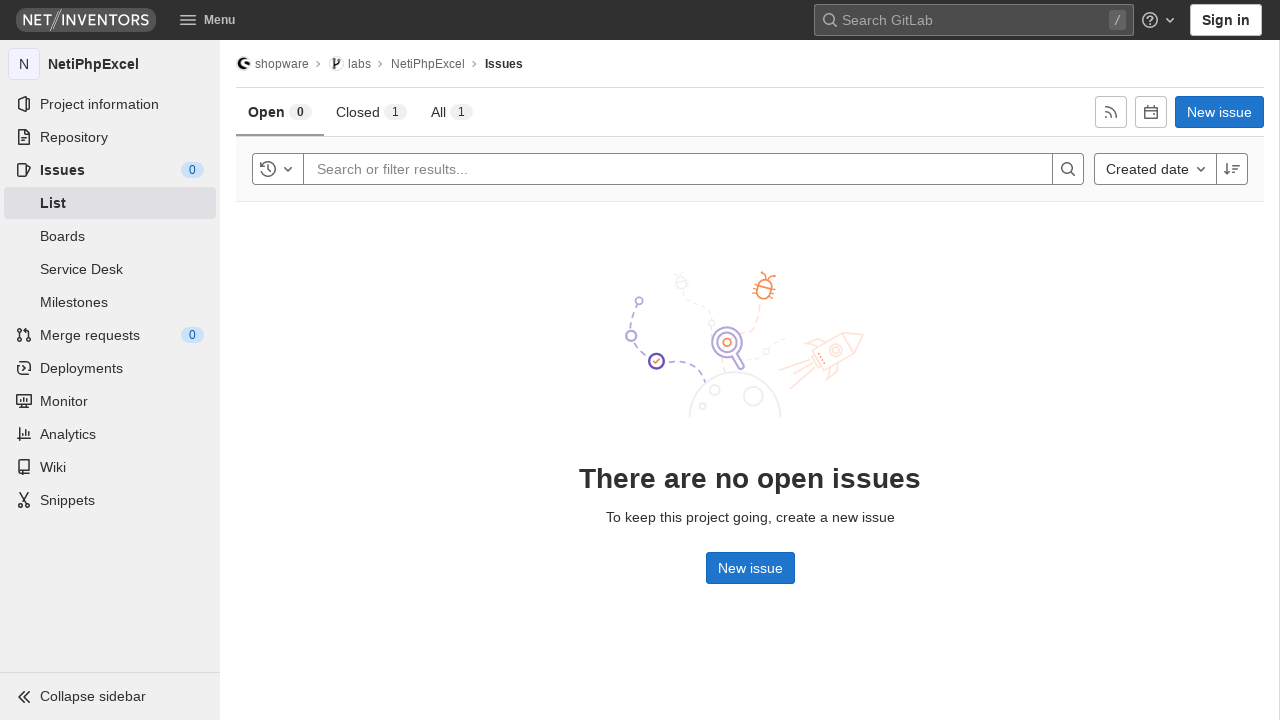

--- FILE ---
content_type: text/css; charset=utf-8
request_url: https://gitlab.netinventors.de/assets/highlight/themes/white-69a6b037def9144fe176704fef718839fa40d7c513e74a61cb82fc67ff2a3e16.css
body_size: 1729
content:
@keyframes blinking-dot{0%{opacity:1}25%{opacity:0.4}75%{opacity:0.4}100%{opacity:1}}@keyframes blinking-scroll-button{0%{opacity:0.2}50%{opacity:1}100%{opacity:0.2}}@keyframes gl-spinner-rotate{0%{transform:rotate(0)}100%{transform:rotate(360deg)}}.code.white .file-line-num{min-width:3rem}.code.white .file-line-num::before{display:none;align-self:center;margin-top:0.25rem;margin-right:0.25rem;width:0.75rem;height:0.75rem;float:left;background-color:rgba(0,0,0,0.3);-webkit-mask-image:url(/assets/icons-stacked-f55b5152b1b2d03ec4f8ea2eb2d4357a3a3d344c70df055648e44148b71ed95c.svg#link);mask-image:url(/assets/icons-stacked-f55b5152b1b2d03ec4f8ea2eb2d4357a3a3d344c70df055648e44148b71ed95c.svg#link);-webkit-mask-repeat:no-repeat;mask-repeat:no-repeat;-webkit-mask-size:cover;mask-size:cover;-webkit-mask-position:center;mask-position:center;content:''}.code.white .file-line-num:hover::before{display:inline-block}.code.white .file-line-num:focus::before{display:inline-block}.code.white .line-numbers,.code.white .diff-line-num,.code.white .code-search-line{background-color:#fafafa}.code.white .line-numbers.conflict_marker,.code.white .line-numbers.conflict_our,.code.white .diff-line-num.conflict_marker,.code.white .diff-line-num.conflict_our,.code.white .code-search-line.conflict_marker,.code.white .code-search-line.conflict_our{background-color:#e1fad7;border-color:#e1fad7}.code.white .line-numbers.conflict_their,.code.white .diff-line-num.conflict_their,.code.white .code-search-line.conflict_their{background-color:#e0f0ff;border-color:#e0f0ff}.code.white .diff-line-num,.code.white .diff-line-num a{color:rgba(0,0,0,0.3)}.code.white pre.code,.code.white .diff-line-num{border-color:#f0f0f0}.code.white,.code.white pre.code,.code.white .line_holder .line_content{background-color:#fff;color:#303030}.code.white .line_expansion{background-color:#fafafa}.code.white .line_expansion .diff-td,.code.white .line_expansion td{border-top:1px solid #dbdbdb;border-bottom:1px solid #dbdbdb}.code.white .line_expansion button{color:#1068bf;border:0;background:transparent}.code.white .line_expansion button[disabled]{color:#686868;opacity:0.5;cursor:default}.code.white .line_expansion button:hover:not([disabled]){text-decoration:underline}.code.white .line_expansion button:not(:focus-visible){outline:0}.code.white .line_expansion.diff-tr:last-child{border-bottom-right-radius:4px;border-bottom-left-radius:4px}.code.white .line_expansion.diff-tr:last-child .diff-td{border-bottom:0}.code.white .line_holder.match .line_content,.code.white .line_holder .new-nonewline.line_content,.code.white .line_holder .old-nonewline.line_content{color:rgba(0,0,0,0.3);background-color:#fafafa}.code.white .line_holder:not(.match) .diff-grid-left:hover .diff-line-num:not(.empty-cell):not(.conflict_marker_their):not(.conflict_marker_our),.code.white .line_holder:not(.match) .diff-grid-right:hover .diff-line-num:not(.empty-cell):not(.conflict_marker_their):not(.conflict_marker_our),.code.white .line_holder.code-search-line:hover .diff-line-num:not(.empty-cell):not(.conflict_marker_their):not(.conflict_marker_our){background-color:#e1d8f9;border-color:#cbbbf2}.code.white .line_holder:not(.match) .diff-grid-left:hover .diff-line-num:not(.empty-cell):not(.conflict_marker_their):not(.conflict_marker_our) a,.code.white .line_holder:not(.match) .diff-grid-right:hover .diff-line-num:not(.empty-cell):not(.conflict_marker_their):not(.conflict_marker_our) a,.code.white .line_holder.code-search-line:hover .diff-line-num:not(.empty-cell):not(.conflict_marker_their):not(.conflict_marker_our) a{color:#5e5e5e}.code.white .line_holder .diff-line-num.old{background-color:#f9d7dc}.code.white .line_holder .diff-line-num.old a{color:#ae979a}.code.white .line_holder .diff-line-num.new{background-color:#ddfbe6}.code.white .line_holder .diff-line-num.new a{color:#9bb0a1}.code.white .line_holder .diff-line-num.is-over,.code.white .line_holder .diff-line-num.hll.is-over:not(.empty-cell){background-color:#e1d8f9;border-color:#cbbbf2}.code.white .line_holder .diff-line-num.is-over a,.code.white .line_holder .diff-line-num.hll.is-over:not(.empty-cell) a{color:#5e5e5e}.code.white .line_holder .diff-line-num.hll:not(.empty-cell){background-color:#fbf2da;border-color:#f0e2bd}.code.white .line_holder:not(.diff-expanded)+.diff-expanded>.diff-line-num,.code.white .line_holder:not(.diff-expanded)+.diff-expanded>.line-coverage,.code.white .line_holder:not(.diff-expanded)+.diff-expanded>.line_content,.code.white .line_holder.diff-expanded+.line_holder:not(.diff-expanded)>.diff-line-num,.code.white .line_holder.diff-expanded+.line_holder:not(.diff-expanded)>.line-coverage,.code.white .line_holder.diff-expanded+.line_holder:not(.diff-expanded)>.line_content{border-top:1px solid #e0e0e0}.code.white .line_holder.diff-expanded>.diff-line-num,.code.white .line_holder.diff-expanded>.line-coverage,.code.white .line_holder.diff-expanded>.line_content{background:#f7f7f7;border-color:#f7f7f7}.code.white .line_holder .line_content.old{background-color:#fbe9eb}.code.white .line_holder .line_content.old::before{color:#ae979a}.code.white .line_holder .line_content.old span.idiff{background-color:#fac5cd}.code.white .line_holder .line_content.new{background-color:#ecfdf0}.code.white .line_holder .line_content.new::before{color:#9bb0a1}.code.white .line_holder .line_content.new span.idiff{background-color:#c7f0d2}.code.white .line_holder .line_content.match{color:rgba(0,0,0,0.3);background-color:#fafafa}.code.white .line_holder .line_content.hll:not(.empty-cell){background-color:#fcf8e7}.code.white .line_holder .line-coverage{transition:border-left 0.1s ease-out}.code.white .line_holder .line-coverage.coverage{border-left:2px solid #2da160}.code.white .line_holder .line-coverage.no-coverage{border-left:4px solid #ec5941}.code.white .line_holder .line-coverage.old,.code.white .line_holder .line-codequality.old{background-color:#fbe9eb}.code.white .line_holder .line-coverage.new,.code.white .line_holder .line-codequality.new{background-color:#ecfdf0}.code.white .line_holder .line-coverage.hll:not(.empty-cell),.code.white .line_holder .line-codequality.hll:not(.empty-cell){background-color:#fcf8e7}.code.white pre .hll{background-color:#f8eec7 !important}.code.white span.highlight_word{background-color:#fafe3d !important}.code.white .line a{color:#0086b3}.code.white .hll{background-color:#f8f8f8}.code.white .c,.code.white .hljs-comment{color:#998;font-style:italic}.code.white .err{color:#a61717;background-color:#e3d2d2}.code.white .k,.code.white .hljs-variable.language_,.code.white .hljs-built_in{font-weight:600}.code.white .o{font-weight:600}.code.white .cm{color:#998;font-style:italic}.code.white .cp,.code.white .hljs-meta{color:#999;font-weight:600}.code.white .c1{color:#998;font-style:italic}.code.white .cs{color:#999;font-weight:600;font-style:italic}.code.white .cd{color:#998;font-style:italic}.code.white .gd{color:#000;background-color:#fdd}.code.white .gd .x{color:#000;background-color:#faa}.code.white .ge{font-style:italic}.code.white .gr{color:#a00}.code.white .gh{color:#800080;font-weight:600}.code.white .gi{color:#000;background-color:#dfd}.code.white .gi .x{color:#000;background-color:#afa}.code.white .go{color:#888}.code.white .gp{color:#555}.code.white .gs{font-weight:600}.code.white .gu{color:#800080;font-weight:600}.code.white .gt{color:#a00}.code.white .kc{font-weight:600}.code.white .kd,.code.white .hljs-keyword{font-weight:600}.code.white .kn{font-weight:600}.code.white .kp{font-weight:600}.code.white .kr{font-weight:600}.code.white .kt,.code.white .hljs-type{color:#458;font-weight:600}.code.white .m{color:#099}.code.white .s{color:#d14}.code.white .n,.code.white .hljs-built_in{color:#333}.code.white .na,.code.white .hljs-attr,.code.white .hljs-property,.code.white .hljs-title.function_{color:#008080}.code.white .nb,.code.white .hljs-title.class_,.code.white .hljs-literal{color:#0086b3}.code.white .nc,.code.white .hljs-title.class_,.code.white .hljs-built_in{color:#458;font-weight:600}.code.white .no{color:#008080}.code.white .ni{color:#800080}.code.white .ne{color:#900;font-weight:600}.code.white .nf,.code.white .hljs-title,.code.white .hljs-title.function_{color:#900;font-weight:600}.code.white .nn{color:#555}.code.white .nt{color:#000080}.code.white .nv{color:#008080}.code.white .ow{font-weight:600}.code.white .w{color:#bbb}.code.white .mf{color:#099}.code.white .mh{color:#099}.code.white .mi,.code.white .hljs-number{color:#099}.code.white .mo{color:#099}.code.white .sb{color:#d14}.code.white .sc{color:#d14}.code.white .sd{color:#d14}.code.white .s2{color:#d14}.code.white .se{color:#d14}.code.white .sh{color:#d14}.code.white .si{color:#d14}.code.white .sx{color:#d14}.code.white .sr{color:#009926}.code.white .s1,.code.white .hljs-string{color:#d14}.code.white .ss{color:#990073}.code.white .bp{color:#999}.code.white .vc{color:#008080}.code.white .vg{color:#008080}.code.white .vi{color:#008080}.code.white .il{color:#099}.code.white .gc{color:#999;background-color:#eaf2f5}.code.white .diff-line-num.conflict_marker_our,.code.white .diff-line-num.conflict_our{background-color:#e1fad7;border-color:#e1fad7}.code.white .diff-line-num.conflict_marker_their,.code.white .diff-line-num.conflict_their{background-color:#e0f0ff;border-color:#e0f0ff}.code.white .line_holder .line_content.conflict_marker_our,.code.white .line_holder .line-coverage.conflict_marker_our{background-color:#e1fad7;border-color:#e1fad7}.code.white .line_holder .line_content.conflict_marker_their,.code.white .line_holder .line-coverage.conflict_marker_their{background-color:#e0f0ff;border-color:#e0f0ff}.code.white .line_holder .line_content.conflict_our,.code.white .line_holder .line-coverage.conflict_our{background-color:#effdec;border-color:#effdec}.code.white .line_holder .line_content.conflict_their,.code.white .line_holder .line-coverage.conflict_their{background-color:#f2f9ff;border-color:#f2f9ff}:root{--default-diff-color-deletion: #eb919b;--default-diff-color-addition: #a0f5b4}


--- FILE ---
content_type: text/css; charset=utf-8
request_url: https://gitlab.netinventors.de/assets/page_bundles/issues_list-5d884217b8b886589d6bfb2954a4fe5ef51da668cb80295f6315c9b79653fa67.css
body_size: 334
content:
@keyframes blinking-dot{0%{opacity:1}25%{opacity:0.4}75%{opacity:0.4}100%{opacity:1}}@keyframes blinking-scroll-button{0%{opacity:0.2}50%{opacity:1}100%{opacity:0.2}}@keyframes gl-spinner-rotate{0%{transform:rotate(0)}100%{transform:rotate(360deg)}}.issues-list.manual-ordering{background-color:var(--gray-10, #fafafa);border-radius:4px;padding:8px}.issues-list.manual-ordering .issue{background-color:var(--white, #fff);margin-bottom:8px;border-radius:4px;border:1px solid var(--border-color, #dbdbdb);box-shadow:0 1px 2px rgba(0,0,0,0.1)}.issues-list .issue{padding:10px 16px;position:relative}.issues-list .issue .title{margin-bottom:2px}.issues-list .issue .issue-labels,.issues-list .issue .author-link{display:inline-block}.issues-list .issue .icon-merge-request-unmerged{height:13px;margin-bottom:3px}.is-ghost{opacity:0.3;pointer-events:none}.svg-container.logo-container svg{vertical-align:text-bottom}


--- FILE ---
content_type: text/javascript; charset=utf-8
request_url: https://gitlab.netinventors.de/assets/webpack/commons-pages.groups.epics.new-pages.groups.epics.show-pages.groups.roadmap.show-pages.projects.issu-2a6137a7.a74234cc.chunk.js
body_size: 8709
content:
(this.webpackJsonp=this.webpackJsonp||[]).push([[75],{"+h6Y":function(e,t,a){"use strict";var l=a("4pZC"),i=a.n(l),n=a("Whq6"),s=a.n(n),r=a("+lve"),o=a("teVv"),d=a("Zxcm"),c=a("mpzd"),u=a("t9l/"),p=a("dYBJ"),b=a("5ee2"),h=a("OwKD"),m=a("cuRJ"),g=a("OkMp"),v=a("0X+3"),f=a("u1ru"),w=a("/LsX"),k=a("h93Y"),y=a("m6pR"),C=a("zLBL"),L=a("JBkr"),S=a("Cf2W"),_=a.n(S),D=a("nnCV"),T={components:{GlDropdownForm:y.a,GlDropdownItem:v.a,GlLoadingIcon:C.a,GlIntersectionObserver:L.a,LabelItem:D.a},model:{prop:"localSelectedLabels"},props:{allowMultiselect:{type:Boolean,required:!0},localSelectedLabels:{type:Array,required:!0},fullPath:{type:String,required:!0},searchKey:{type:String,required:!0},workspaceType:{type:String,required:!0}},data:()=>({labels:[],isVisible:!1}),apollo:{labels:{query(){return b.z[this.workspaceType].query},variables(){return{fullPath:this.fullPath,searchTerm:this.searchKey}},skip(){return 1===this.searchKey.length||!this.isVisible},update:function(e){var t,a;return(null===(t=e.workspace)||void 0===t?void 0:null===(a=t.labels)||void 0===a?void 0:a.nodes)||[]},error(){Object(o.h)({message:Object(u.a)("Error fetching labels.")})}}},computed:{labelsFetchInProgress(){return this.$apollo.queries.labels.loading},localSelectedLabelsIds(){return this.localSelectedLabels.map((function(e){return Object(r.e)(e.id)}))},visibleLabels(){return this.searchKey?_.a.filter(this.labels,this.searchKey,{key:["title"]}):this.labels},showNoMatchingResultsMessage(){return Boolean(this.searchKey)&&0===this.visibleLabels.length},shouldHighlightFirstItem(){return""!==this.searchKey&&this.visibleLabels.length>0}},methods:{isLabelSelected(e){return this.localSelectedLabelsIds.includes(Object(r.e)(e.id))},scrollIntoViewIfNeeded(){const e=this.$refs.labelsListContainer.querySelector(".is-focused");if(e){const t=this.$refs.labelsListContainer.getBoundingClientRect(),a=e.getBoundingClientRect();a.bottom>t.bottom?this.$refs.labelsListContainer.scrollTop+=a.bottom-t.bottom:a.top<t.top&&(this.$refs.labelsListContainer.scrollTop-=t.top-a.top)}},updateSelectedLabels(e){let t;t=this.isLabelSelected(e)?this.localSelectedLabels.filter((function(t){let{id:a}=t;return a!==Object(r.e)(e.id)&&a!==e.id})):[...this.localSelectedLabels,e],this.$emit("input",t)},handleLabelClick(e){this.updateSelectedLabels(e),this.allowMultiselect||this.$emit("closeDropdown",this.localSelectedLabels)},onDropdownAppear(){this.isVisible=!0},selectFirstItem(){this.shouldHighlightFirstItem&&this.handleLabelClick(this.visibleLabels[0])}}},I=a("bPvS"),q=Object(I.a)(T,(function(){var e=this,t=e.$createElement,a=e._self._c||t;return a("gl-intersection-observer",{on:{appear:e.onDropdownAppear}},[a("gl-dropdown-form",{staticClass:"labels-select-contents-list js-labels-list"},[a("div",{ref:"labelsListContainer",attrs:{"data-testid":"dropdown-content"}},[e.labelsFetchInProgress?a("gl-loading-icon",{staticClass:"labels-fetch-loading gl-align-items-center gl-w-full gl-h-full gl-mb-3",attrs:{size:"md"}}):[e._l(e.visibleLabels,(function(t,l){return a("gl-dropdown-item",{key:t.id,attrs:{"is-checked":e.isLabelSelected(t),"is-check-centered":!0,"is-check-item":!0,active:e.shouldHighlightFirstItem&&0===l,"active-class":"is-focused","data-testid":"labels-list"},nativeOn:{"!click":function(a){return a.stopPropagation(),e.handleLabelClick(t)}}},[a("label-item",{attrs:{label:t}})],1)})),e._v(" "),a("gl-dropdown-item",{directives:[{name:"show",rawName:"v-show",value:e.showNoMatchingResultsMessage,expression:"showNoMatchingResultsMessage"}],staticClass:"gl-p-3 gl-text-center",attrs:{"data-testid":"no-results"}},[e._v("\n          "+e._s(e.__("No matching results"))+"\n        ")])]],2)])],1)}),[],!1,null,null,null).exports,P=a("y48Y"),E=a("ukhr");const O=function(e){return e===h.b.Sidebar},N=function(e){return e===h.b.Standalone};var V={components:{DropdownContentsLabelsView:q,DropdownContentsCreateView:k.a,DropdownHeader:E.a,DropdownFooter:P.a,GlButton:m.a,GlDropdown:g.a,GlDropdownItem:v.a,GlLink:f.a},props:{labelsCreateTitle:{type:String,required:!0},selectedLabels:{type:Array,required:!0},allowMultiselect:{type:Boolean,required:!0},labelsListTitle:{type:String,required:!0},dropdownButtonText:{type:String,required:!0},footerCreateLabelTitle:{type:String,required:!0},footerManageLabelTitle:{type:String,required:!0},variant:{type:String,required:!0},isVisible:{type:Boolean,required:!1,default:!1},fullPath:{type:String,required:!0},workspaceType:{type:String,required:!0},attrWorkspacePath:{type:String,required:!0},labelCreateType:{type:String,required:!0}},data(){return{showDropdownContentsCreateView:!1,localSelectedLabels:[...this.selectedLabels],isDirty:!1,searchKey:""}},computed:{dropdownContentsView(){return this.showDropdownContentsCreateView?"dropdown-contents-create-view":"dropdown-contents-labels-view"},dropdownTitle(){return this.showDropdownContentsCreateView?this.labelsCreateTitle:this.labelsListTitle},buttonText(){return this.localSelectedLabels.length?this.localSelectedLabels.length>1?Object(u.h)(Object(u.g)("LabelSelect|%{firstLabelName} +%{remainingLabelCount} more"),{firstLabelName:this.localSelectedLabels[0].title,remainingLabelCount:this.localSelectedLabels.length-1}):this.localSelectedLabels[0].title:this.dropdownButtonText||Object(u.a)("Label")},showDropdownFooter(){return!this.showDropdownContentsCreateView&&!this.isStandalone},isStandalone(){return N(this.variant)}},watch:{localSelectedLabels:{handler(){this.isDirty=!0},deep:!0},isVisible(e){e?(this.$refs.dropdown.show(),this.isDirty=!1,this.localSelectedLabels=this.selectedLabels):(this.$refs.dropdown.hide(),this.setLabels())},selectedLabels(e){this.isDirty||(this.localSelectedLabels=e)}},created(){this.debouncedSearchKeyUpdate=i()(this.setSearchKey,w.h)},beforeDestroy(){this.debouncedSearchKeyUpdate.cancel()},methods:{toggleDropdownContentsCreateView(){this.showDropdownContentsCreateView=!this.showDropdownContentsCreateView},toggleDropdownContent(){var e;this.toggleDropdownContentsCreateView(),null!==(e=this.$refs.dropdown)&&void 0!==e&&e.$refs.dropdown&&this.$refs.dropdown.$refs.dropdown.$_popper.scheduleUpdate()},setLabels(){this.isDirty&&this.$emit("setLabels",this.localSelectedLabels)},handleDropdownHide(){this.$emit("closeDropdown"),O(this.variant)||this.setLabels()},setSearchKey(e){this.searchKey=e},setFocus(){this.$refs.header.focusInput()},showDropdown(){this.$refs.dropdown.show()},clearSearch(){this.allowMultiselect&&!this.isStandalone&&(this.searchKey="",this.setFocus())},selectFirstItem(){this.$refs.dropdownContentsView.selectFirstItem()}}},j=Object(I.a)(V,(function(){var e=this,t=e.$createElement,a=e._self._c||t;return a("gl-dropdown",{ref:"dropdown",staticClass:"gl-w-full gl-mt-2",attrs:{text:e.buttonText,"data-testid":"labels-select-dropdown-contents","data-qa-selector":"labels_dropdown_content"},on:{hide:e.handleDropdownHide,shown:e.setFocus},scopedSlots:e._u([{key:"header",fn:function(){return[a("dropdown-header",{ref:"header",attrs:{"search-key":e.searchKey,"labels-create-title":e.labelsCreateTitle,"labels-list-title":e.labelsListTitle,"show-dropdown-contents-create-view":e.showDropdownContentsCreateView,"is-standalone":e.isStandalone},on:{toggleDropdownContentsCreateView:e.toggleDropdownContent,closeDropdown:function(t){return e.$emit("closeDropdown")},input:e.debouncedSearchKeyUpdate,searchEnter:e.selectFirstItem}})]},proxy:!0},{key:"default",fn:function(){return[a(e.dropdownContentsView,{ref:"dropdownContentsView",tag:"component",attrs:{"search-key":e.searchKey,"allow-multiselect":e.allowMultiselect,"full-path":e.fullPath,"workspace-type":e.workspaceType,"attr-workspace-path":e.attrWorkspacePath,"label-create-type":e.labelCreateType},on:{hideCreateView:e.toggleDropdownContent,input:e.clearSearch},model:{value:e.localSelectedLabels,callback:function(t){e.localSelectedLabels=t},expression:"localSelectedLabels"}})]},proxy:!0},{key:"footer",fn:function(){return[e.showDropdownFooter?a("dropdown-footer",{attrs:{"footer-create-label-title":e.footerCreateLabelTitle,"footer-manage-label-title":e.footerManageLabelTitle},on:{toggleDropdownContentsCreateView:e.toggleDropdownContent}}):e._e()]},proxy:!0}])})}),[],!1,null,null,null).exports,x={components:{DropdownValue:a("AGyg").a,DropdownContents:j,SidebarEditableItem:p.a},mixins:[Object(d.a)()],inject:{allowLabelEdit:{default:!1}},props:{iid:{type:String,required:!1,default:""},fullPath:{type:String,required:!0},allowLabelRemove:{type:Boolean,required:!1,default:!1},allowMultiselect:{type:Boolean,required:!1,default:!1},variant:{type:String,required:!1,default:h.b.Sidebar},labelsFilterBasePath:{type:String,required:!1,default:""},labelsFilterParam:{type:String,required:!1,default:"label_name"},dropdownButtonText:{type:String,required:!1,default:Object(u.a)("Label")},labelsListTitle:{type:String,required:!1,default:Object(u.a)("Assign labels")},labelsCreateTitle:{type:String,required:!1,default:Object(u.a)("Create group label")},footerCreateLabelTitle:{type:String,required:!1,default:Object(u.a)("Create group label")},footerManageLabelTitle:{type:String,required:!1,default:Object(u.a)("Manage group labels")},issuableType:{type:String,required:!0},workspaceType:{type:String,required:!0},attrWorkspacePath:{type:String,required:!0},labelCreateType:{type:String,required:!0}},data:()=>({contentIsOnViewport:!0,issuable:null,labelsSelectInProgress:!1,oldIid:null,sidebarExpandedOnClick:!1}),computed:{isLoading(){return this.labelsSelectInProgress||this.$apollo.queries.issuable.loading},issuableLabelIds(){return this.issuableLabels.map((function(e){return e.id}))},issuableLabels(){var e;return(null===(e=this.issuable)||void 0===e?void 0:e.labels.nodes)||[]},issuableId(){var e;return null===(e=this.issuable)||void 0===e?void 0:e.id},isRealtimeEnabled(){return this.glFeatures.realtimeLabels}},apollo:{issuable:{query(){return b.p[this.issuableType].issuableQuery},skip(){return!O(this.variant)},variables(){return{iid:this.iid,fullPath:this.fullPath}},update(e){var t;return null===(t=e.workspace)||void 0===t?void 0:t.issuable},error(){Object(o.h)({message:Object(u.a)("Error fetching labels.")})},subscribeToMore:{document:()=>s.a,variables(){return{issuableId:this.issuableId}},skip(){return!this.issuableId||!this.isDropdownVariantSidebar||!this.isRealtimeEnabled},updateQuery(e,t){let{subscriptionData:{data:{issuableLabelsUpdated:a}}}=t;if(a){const{id:e,labels:{nodes:t}}=a;this.$emit("updateSelectedLabels",{id:e,labels:t})}}}}},watch:{iid(e,t){this.oldIid=t}},mounted(){document.addEventListener("toggleSidebarRevealLabelsDropdown",this.handleCollapsedValueClick)},beforeDestroy(){document.removeEventListener("toggleSidebarRevealLabelsDropdown",this.handleCollapsedValueClick)},methods:{handleDropdownClose(e){""!==this.iid?this.updateSelectedLabels(this.getUpdateVariables(e)):this.$emit("updateSelectedLabels",{labels:e}),this.collapseEditableItem()},collapseEditableItem(){var e;null===(e=this.$refs.editable)||void 0===e||e.collapse(),this.sidebarExpandedOnClick&&(this.sidebarExpandedOnClick=!1,this.$emit("toggleCollapse"))},handleCollapsedValueClick(){var e=this;this.sidebarExpandedOnClick=!0,this.$emit("toggleCollapse"),i()((function(){e.$refs.editable.toggle(),e.$refs.dropdownContents.showDropdown()}),h.a)()},getUpdateVariables(e){let t=[];t=e.map((function(e){let{id:t}=e;return t}));const a=this.oldIid||this.iid,l={iid:a,projectPath:this.fullPath,labelIds:t};switch(this.issuableType){case c.c.Issue:return l;case c.c.MergeRequest:return{...l,operationMode:r.a.Replace};case c.c.Epic:return{iid:a,groupPath:this.fullPath,addLabelIds:t.map((function(e){return Object(r.e)(e)})),removeLabelIds:this.issuableLabelIds.filter((function(e){return!t.includes(e)})).map((function(e){return Object(r.e)(e)}))};default:return{}}},updateSelectedLabels(e){var t=this;this.labelsSelectInProgress=!0,this.$apollo.mutate({mutation:b.p[this.issuableType].mutation,variables:{input:e}}).then((function(e){var a,l,i,n,s,r,o;let{data:d}=e;if(null!==(a=d.updateIssuableLabels)&&void 0!==a&&null!==(l=a.errors)&&void 0!==l&&l.length)throw new Error;t.$emit("updateSelectedLabels",{id:null===(i=d.updateIssuableLabels)||void 0===i?void 0:null===(n=i.issuable)||void 0===n?void 0:n.id,labels:null===(s=d.updateIssuableLabels)||void 0===s?void 0:null===(r=s.issuable)||void 0===r?void 0:null===(o=r.labels)||void 0===o?void 0:o.nodes})})).catch((function(e){return Object(o.h)({message:Object(u.a)("An error occurred while updating labels."),captureError:!0,error:e})})).finally((function(){t.labelsSelectInProgress=!1}))},getRemoveVariables(e){const t={iid:this.iid,projectPath:this.fullPath};switch(this.issuableType){case c.c.Issue:return{...t,removeLabelIds:[e]};case c.c.MergeRequest:return{...t,labelIds:[e],operationMode:r.a.Remove};case c.c.Epic:return{iid:this.iid,removeLabelIds:[Object(r.e)(e)],groupPath:this.fullPath};default:return{}}},handleLabelRemove(e){this.updateSelectedLabels(this.getRemoveVariables(e)),this.$emit("onLabelRemove",e)},isDropdownVariantSidebar:O,isDropdownVariantStandalone:N,isDropdownVariantEmbedded:function(e){return e===h.b.Embedded}}},$=Object(I.a)(x,(function(){var e=this,t=e.$createElement,a=e._self._c||t;return a("div",{staticClass:"labels-select-wrapper gl-relative",class:{"is-standalone":e.isDropdownVariantStandalone(e.variant),"is-embedded":e.isDropdownVariantEmbedded(e.variant)},attrs:{"data-testid":"sidebar-labels","data-qa-selector":"labels_block"}},[e.isDropdownVariantSidebar(e.variant)?[a("sidebar-editable-item",{ref:"editable",attrs:{title:e.__("Labels"),loading:e.isLoading,"can-edit":e.allowLabelEdit},on:{open:function(t){e.oldIid=null}},scopedSlots:e._u([{key:"collapsed",fn:function(){return[a("dropdown-value",{attrs:{"disable-labels":e.labelsSelectInProgress,"selected-labels":e.issuableLabels,"allow-label-remove":e.allowLabelRemove,"labels-filter-base-path":e.labelsFilterBasePath,"labels-filter-param":e.labelsFilterParam},on:{onLabelRemove:e.handleLabelRemove,onCollapsedValueClick:e.handleCollapsedValueClick}},[e._t("default")],2)]},proxy:!0},{key:"default",fn:function(t){var l=t.edit;return[a("dropdown-value",{staticClass:"gl-mb-2",attrs:{"disable-labels":e.labelsSelectInProgress,"selected-labels":e.issuableLabels,"allow-label-remove":e.allowLabelRemove,"labels-filter-base-path":e.labelsFilterBasePath,"labels-filter-param":e.labelsFilterParam},on:{onLabelRemove:e.handleLabelRemove}},[e._t("default")],2),e._v(" "),a("dropdown-contents",{ref:"dropdownContents",attrs:{"dropdown-button-text":e.dropdownButtonText,"allow-multiselect":e.allowMultiselect,"labels-list-title":e.labelsListTitle,"footer-create-label-title":e.footerCreateLabelTitle,"footer-manage-label-title":e.footerManageLabelTitle,"labels-create-title":e.labelsCreateTitle,"selected-labels":e.issuableLabels,variant:e.variant,"is-visible":l,"full-path":e.fullPath,"workspace-type":e.workspaceType,"attr-workspace-path":e.attrWorkspacePath,"label-create-type":e.labelCreateType},on:{setLabels:e.handleDropdownClose,closeDropdown:e.collapseEditableItem}})]}}],null,!0)})]:a("dropdown-contents",{ref:"dropdownContents",attrs:{"allow-multiselect":e.allowMultiselect,"dropdown-button-text":e.dropdownButtonText,"labels-list-title":e.labelsListTitle,"footer-create-label-title":e.footerCreateLabelTitle,"footer-manage-label-title":e.footerManageLabelTitle,"labels-create-title":e.labelsCreateTitle,"selected-labels":e.issuableLabels,variant:e.variant,"full-path":e.fullPath,"workspace-type":e.workspaceType,"attr-workspace-path":e.attrWorkspacePath,"label-create-type":e.labelCreateType},on:{setLabels:e.handleDropdownClose}})],2)}),[],!1,null,null,null);t.a=$.exports},AGyg:function(e,t,a){"use strict";var l=a("ZMwX"),i=a.n(l),n=a("ly/8"),s=a("H8gz"),r=a("gcrt"),o=a("oj/M"),d=a("t9l/"),c={directives:{GlTooltip:n.a},components:{GlIcon:s.a,GlLabel:r.a},inject:["allowScopedLabels"],props:{disableLabels:{type:Boolean,required:!1,default:!1},selectedLabels:{type:Array,required:!0},allowLabelRemove:{type:Boolean,required:!0},labelsFilterBasePath:{type:String,required:!0},labelsFilterParam:{type:String,required:!0}},computed:{sortedSelectedLabels(){return i()(this.selectedLabels,(function(e){return Object(o.E)(e)?0:1}))},labelsList(){const e=this.selectedLabels.length?this.selectedLabels.slice(0,5).map((function(e){return e.title})).join(", "):Object(d.g)("LabelSelect|Labels");return this.selectedLabels.length>5?Object(d.h)(Object(d.g)("LabelSelect|%{labelsString}, and %{remainingLabelCount} more"),{labelsString:e,remainingLabelCount:this.selectedLabels.length-5}):e}},methods:{labelFilterUrl(e){return`${this.labelsFilterBasePath}?${this.labelsFilterParam}[]=${encodeURIComponent(e.title)}`},scopedLabel(e){return this.allowScopedLabels&&Object(o.E)(e)},removeLabel(e){this.$emit("onLabelRemove",e)},handleCollapsedClick(){this.$emit("onCollapsedValueClick")}}},u=a("bPvS"),p=Object(u.a)(c,(function(){var e=this,t=e.$createElement,a=e._self._c||t;return a("div",{staticClass:"value issuable-show-labels js-value",class:{"has-labels":e.selectedLabels.length},attrs:{"data-testid":"value-wrapper"}},[a("div",{directives:[{name:"gl-tooltip",rawName:"v-gl-tooltip.left.viewport",modifiers:{left:!0,viewport:!0}}],staticClass:"sidebar-collapsed-icon",attrs:{title:e.labelsList},on:{click:e.handleCollapsedClick}},[a("gl-icon",{attrs:{name:"labels"}}),e._v(" "),a("span",{staticClass:"gl-font-base gl-line-height-24"},[e._v(e._s(e.selectedLabels.length))])],1),e._v(" "),e.selectedLabels.length?e._l(e.sortedSelectedLabels,(function(t){return a("gl-label",{key:t.id,staticClass:"hide-collapsed",attrs:{"data-qa-selector":"selected_label_content","data-qa-label-name":t.title,title:t.title,description:t.description,"background-color":t.color,target:e.labelFilterUrl(t),scoped:e.scopedLabel(t),"show-close-button":e.allowLabelRemove,disabled:e.disableLabels,"tooltip-placement":"top"},on:{close:function(a){return e.removeLabel(t.id)}}})})):a("span",{staticClass:"text-secondary hide-collapsed",attrs:{"data-testid":"empty-placeholder"}},[e._t("default")],2)],2)}),[],!1,null,null,null);t.a=p.exports},Whq6:function(e,t,a){var l={kind:"Document",definitions:[{kind:"OperationDefinition",operation:"subscription",name:{kind:"Name",value:"issuableLabelsUpdatedEE"},variableDefinitions:[{kind:"VariableDefinition",variable:{kind:"Variable",name:{kind:"Name",value:"issuableId"}},type:{kind:"NonNullType",type:{kind:"NamedType",name:{kind:"Name",value:"IssuableID"}}},directives:[]}],directives:[],selectionSet:{kind:"SelectionSet",selections:[{kind:"Field",name:{kind:"Name",value:"issuableLabelsUpdated"},arguments:[{kind:"Argument",name:{kind:"Name",value:"issuableId"},value:{kind:"Variable",name:{kind:"Name",value:"issuableId"}}}],directives:[],selectionSet:{kind:"SelectionSet",selections:[{kind:"InlineFragment",typeCondition:{kind:"NamedType",name:{kind:"Name",value:"Issue"}},directives:[],selectionSet:{kind:"SelectionSet",selections:[{kind:"Field",name:{kind:"Name",value:"id"},arguments:[],directives:[]},{kind:"Field",name:{kind:"Name",value:"labels"},arguments:[],directives:[],selectionSet:{kind:"SelectionSet",selections:[{kind:"Field",name:{kind:"Name",value:"nodes"},arguments:[],directives:[],selectionSet:{kind:"SelectionSet",selections:[{kind:"FragmentSpread",name:{kind:"Name",value:"Label"},directives:[]}]}}]}}]}},{kind:"InlineFragment",typeCondition:{kind:"NamedType",name:{kind:"Name",value:"MergeRequest"}},directives:[],selectionSet:{kind:"SelectionSet",selections:[{kind:"Field",name:{kind:"Name",value:"id"},arguments:[],directives:[]},{kind:"Field",name:{kind:"Name",value:"labels"},arguments:[],directives:[],selectionSet:{kind:"SelectionSet",selections:[{kind:"Field",name:{kind:"Name",value:"nodes"},arguments:[],directives:[],selectionSet:{kind:"SelectionSet",selections:[{kind:"FragmentSpread",name:{kind:"Name",value:"Label"},directives:[]}]}}]}}]}},{kind:"InlineFragment",typeCondition:{kind:"NamedType",name:{kind:"Name",value:"Epic"}},directives:[],selectionSet:{kind:"SelectionSet",selections:[{kind:"Field",name:{kind:"Name",value:"id"},arguments:[],directives:[]},{kind:"Field",name:{kind:"Name",value:"labels"},arguments:[],directives:[],selectionSet:{kind:"SelectionSet",selections:[{kind:"Field",name:{kind:"Name",value:"nodes"},arguments:[],directives:[],selectionSet:{kind:"SelectionSet",selections:[{kind:"FragmentSpread",name:{kind:"Name",value:"Label"},directives:[]}]}}]}}]}}]}}]}}],loc:{start:0,end:495}};l.loc.source={body:'#import "~/graphql_shared/fragments/label.fragment.graphql"\n\nsubscription issuableLabelsUpdatedEE($issuableId: IssuableID!) {\n  issuableLabelsUpdated(issuableId: $issuableId) {\n    ... on Issue {\n      id\n      labels {\n        nodes {\n          ...Label\n        }\n      }\n    }\n    ... on MergeRequest {\n      id\n      labels {\n        nodes {\n          ...Label\n        }\n      }\n    }\n    ... on Epic {\n      id\n      labels {\n        nodes {\n          ...Label\n        }\n      }\n    }\n  }\n}\n',name:"GraphQL request",locationOffset:{line:1,column:1}};var i={};l.definitions=l.definitions.concat(a("NwwH").definitions.filter((function(e){if("FragmentDefinition"!==e.kind)return!0;var t=e.name.value;return!i[t]&&(i[t]=!0,!0)})));var n={};function s(e,t){for(var a=0;a<e.definitions.length;a++){var l=e.definitions[a];if(l.name&&l.name.value==t)return l}}l.definitions.forEach((function(e){if(e.name){var t=new Set;!function e(t,a){if("FragmentSpread"===t.kind)a.add(t.name.value);else if("VariableDefinition"===t.kind){var l=t.type;"NamedType"===l.kind&&a.add(l.name.value)}t.selectionSet&&t.selectionSet.selections.forEach((function(t){e(t,a)})),t.variableDefinitions&&t.variableDefinitions.forEach((function(t){e(t,a)})),t.definitions&&t.definitions.forEach((function(t){e(t,a)}))}(e,t),n[e.name.value]=t}})),e.exports=l,e.exports.issuableLabelsUpdatedEE=function(e,t){var a={kind:e.kind,definitions:[s(e,t)]};e.hasOwnProperty("loc")&&(a.loc=e.loc);var l=n[t]||new Set,i=new Set,r=new Set;for(l.forEach((function(e){r.add(e)}));r.size>0;){var o=r;r=new Set,o.forEach((function(e){i.has(e)||(i.add(e),(n[e]||new Set).forEach((function(e){r.add(e)})))}))}return i.forEach((function(t){var l=s(e,t);l&&a.definitions.push(l)})),a}(l,"issuableLabelsUpdatedEE")},dYBJ:function(e,t,a){"use strict";var l=a("cuRJ"),i=a("zLBL"),n=a("t9l/"),s={i18n:{unassigned:Object(n.a)("Unassigned")},components:{GlButton:l.a,GlLoadingIcon:i.a},inject:{canUpdate:{},isClassicSidebar:{default:!1}},props:{title:{type:String,required:!1,default:""},loading:{type:Boolean,required:!1,default:!1},initialLoading:{type:Boolean,required:!1,default:!1},isDirty:{type:Boolean,required:!1,default:!1},tracking:{type:Object,required:!1,default:function(){return{event:null,label:null,property:null}}},canEdit:{type:Boolean,required:!1,default:!0}},data:()=>({edit:!1}),computed:{editButtonText(){return this.isDirty?Object(n.a)("Apply"):Object(n.a)("Edit")}},destroyed(){window.removeEventListener("click",this.collapseWhenOffClick),window.removeEventListener("keyup",this.collapseOnEscape)},methods:{collapseWhenOffClick(e){let{target:t}=e;this.$el.contains(t)||this.collapse()},collapseOnEscape(e){let{key:t}=e;"Escape"===t&&this.collapse()},expand(){this.edit||(this.edit=!0,this.$emit("open"),window.addEventListener("click",this.collapseWhenOffClick),window.addEventListener("keyup",this.collapseOnEscape))},collapse(){let{emitEvent:e=!0}=arguments.length>0&&void 0!==arguments[0]?arguments[0]:{};this.edit&&(this.edit=!1,e&&this.$emit("close"),window.removeEventListener("click",this.collapseWhenOffClick),window.removeEventListener("keyup",this.collapseOnEscape))},toggle(){let{emitEvent:e=!0}=arguments.length>0&&void 0!==arguments[0]?arguments[0]:{};this.edit?this.collapse({emitEvent:e}):this.expand()}}},r=a("bPvS"),o=Object(r.a)(s,(function(){var e=this,t=e.$createElement,a=e._self._c||t;return a("div",[a("div",{staticClass:"gl-display-flex gl-align-items-center gl-line-height-20 gl-mb-2 gl-text-gray-900",on:{click:function(t){return t.target!==t.currentTarget?null:e.collapse(t)}}},[a("span",{staticClass:"hide-collapsed",attrs:{"data-testid":"title"},on:{click:e.collapse}},[e._v("\n      "+e._s(e.title)+"\n    ")]),e._v(" "),e._t("title-extra"),e._v(" "),e.loading||e.initialLoading?a("gl-loading-icon",{staticClass:"gl-ml-2 hide-collapsed",attrs:{size:"sm",inline:""}}):e._e(),e._v(" "),e.loading&&e.isClassicSidebar?a("gl-loading-icon",{staticClass:"gl-mx-auto gl-my-0 hide-expanded",attrs:{size:"sm",inline:""}}):e._e(),e._v(" "),e._t("collapsed-right"),e._v(" "),e.canUpdate&&!e.initialLoading&&e.canEdit?a("gl-button",{staticClass:"gl-text-gray-900! gl-ml-auto hide-collapsed gl-mr-n2 shortcut-sidebar-dropdown-toggle",attrs:{category:"tertiary",size:"small","data-testid":"edit-button","data-track-action":e.tracking.event,"data-track-label":e.tracking.label,"data-track-property":e.tracking.property,"data-qa-selector":"edit_link"},on:{keyup:function(t){return!t.type.indexOf("key")&&e._k(t.keyCode,"esc",27,t.key,["Esc","Escape"])?null:e.toggle(t)},click:e.toggle}},[e._v("\n      "+e._s(e.editButtonText)+"\n    ")]):e._e()],2),e._v(" "),e.initialLoading?e._e():[a("div",{directives:[{name:"show",rawName:"v-show",value:!e.edit,expression:"!edit"}],staticClass:"gl-line-height-14",attrs:{"data-testid":"collapsed-content"}},[e._t("collapsed",[e._v(e._s(e.__("None")))])],2),e._v(" "),a("div",{directives:[{name:"show",rawName:"v-show",value:e.edit,expression:"edit"}],class:{"gl-mt-3":!e.isClassicSidebar},attrs:{"data-testid":"expanded-content"}},[e._t("default",null,{edit:e.edit})],2)]],2)}),[],!1,null,null,null);t.a=o.exports},h93Y:function(e,t,a){"use strict";var l=a("Q04j"),i=a("cuRJ"),n=a("tSMP"),s=a("u1ru"),r=a("zLBL"),o=a("ly/8"),d=a("ENs1"),c=a("teVv"),u=a("t9l/"),p=a("5ee2"),b=a("tzcr"),h=a.n(b),m=a("OwKD");const g=Object(u.a)("Error creating label.");var v={components:{GlAlert:l.a,GlButton:i.a,GlFormInput:n.a,GlLink:s.a,GlLoadingIcon:r.a},directives:{GlTooltip:o.a},props:{fullPath:{type:String,required:!0},attrWorkspacePath:{type:String,required:!0},labelCreateType:{type:String,required:!0},workspaceType:{type:String,required:!0}},data:()=>({labelTitle:"",selectedColor:"",labelCreateInProgress:!1,error:void 0}),computed:{disableCreate(){return!this.labelTitle.length||!this.selectedColor.length||this.labelCreateInProgress},suggestedColors(){const e=gon.suggested_label_colors;return Object.keys(e).map((function(t){return{[t]:e[t]}}))},mutationVariables(){const e=this.labelCreateType===m.c.group?"groupPath":"projectPath";return{title:this.labelTitle,color:this.selectedColor,[e]:this.attrWorkspacePath}}},methods:{getColorCode:e=>Object.keys(e).pop(),getColorName:e=>Object.values(e).pop(),handleColorClick(e){this.selectedColor=this.getColorCode(e)},updateLabelsInCache(e,t){const{query:a}=p.z[this.workspaceType],l=e.readQuery({query:a,variables:{fullPath:this.fullPath,searchTerm:""}}),i=new Intl.Collator("en"),n=Object(d.a)(l,(function(e){const{nodes:a}=e.workspace.labels;a.push(t),a.sort((function(e,t){return i.compare(e.title,t.title)}))}));e.writeQuery({query:a,variables:{fullPath:this.fullPath,searchTerm:""},data:n})},async createLabel(){var e=this;this.labelCreateInProgress=!0;try{const{data:{labelCreate:t}}=await this.$apollo.mutate({mutation:h.a,variables:this.mutationVariables,update:function(t,a){let{data:{labelCreate:{label:l}}}=a;l&&e.updateLabelsInCache(t,l)}});t.errors.length?[this.error]=t.errors:this.$emit("hideCreateView")}catch{Object(c.h)({message:g})}this.labelCreateInProgress=!1}}},f=a("bPvS"),w=Object(f.a)(v,(function(){var e=this,t=e.$createElement,a=e._self._c||t;return a("div",{staticClass:"labels-select-contents-create js-labels-create"},[a("div",{staticClass:"dropdown-input"},[e.error?a("gl-alert",{staticClass:"gl-mb-3",attrs:{variant:"danger",dismissible:!1}},[e._v("\n      "+e._s(e.error)+"\n    ")]):e._e(),e._v(" "),a("gl-form-input",{attrs:{placeholder:e.__("Name new label"),autofocus:!0,"data-testid":"label-title-input"},model:{value:e.labelTitle,callback:function(t){e.labelTitle="string"==typeof t?t.trim():t},expression:"labelTitle"}})],1),e._v(" "),a("div",{staticClass:"dropdown-content gl-px-3"},[a("div",{staticClass:"suggest-colors suggest-colors-dropdown gl-mt-0! gl-mb-3!"},e._l(e.suggestedColors,(function(t,l){return a("gl-link",{directives:[{name:"gl-tooltip",rawName:"v-gl-tooltip:tooltipcontainer",arg:"tooltipcontainer"}],key:l,style:{backgroundColor:e.getColorCode(t)},attrs:{title:e.getColorName(t)},on:{click:function(a){return a.preventDefault(),e.handleColorClick(t)}}})})),1),e._v(" "),a("div",{staticClass:"color-input-container gl-display-flex"},[a("span",{staticClass:"dropdown-label-color-preview gl-relative gl-display-inline-block",style:{backgroundColor:e.selectedColor},attrs:{"data-testid":"selected-color"}}),e._v(" "),a("gl-form-input",{staticClass:"gl-rounded-top-left-none gl-rounded-bottom-left-none",attrs:{placeholder:e.__("Use custom color #FF0000"),"data-testid":"selected-color-text"},model:{value:e.selectedColor,callback:function(t){e.selectedColor="string"==typeof t?t.trim():t},expression:"selectedColor"}})],1)]),e._v(" "),a("div",{staticClass:"dropdown-actions gl-display-flex gl-justify-content-space-between gl-pt-3 gl-px-3"},[a("gl-button",{staticClass:"gl-display-flex gl-align-items-center",attrs:{disabled:e.disableCreate,category:"primary",variant:"success","data-testid":"create-button"},on:{click:e.createLabel}},[e.labelCreateInProgress?a("gl-loading-icon",{staticClass:"mr-1",attrs:{size:"sm",inline:!0}}):e._e(),e._v("\n      "+e._s(e.__("Create"))+"\n    ")],1),e._v(" "),a("gl-button",{staticClass:"js-btn-cancel-create",attrs:{"data-testid":"cancel-button"},on:{click:function(t){return t.stopPropagation(),e.$emit("hideCreateView")}}},[e._v("\n      "+e._s(e.__("Cancel"))+"\n    ")])],1)])}),[],!1,null,null,null);t.a=w.exports},nnCV:function(e,t,a){"use strict";var l={props:{label:{type:Object,required:!0}}},i=a("bPvS"),n=Object(i.a)(l,(function(){var e=this.$createElement,t=this._self._c||e;return t("div",{staticClass:"gl-display-flex gl-align-items-center"},[t("span",{staticClass:"dropdown-label-box gl-flex-shrink-0 gl-top-0 gl-mr-3",style:{"background-color":this.label.color},attrs:{"data-testid":"label-color-box"}}),this._v(" "),t("span",[this._v(this._s(this.label.title))])])}),[],!1,null,null,null);t.a=n.exports},tzcr:function(e,t,a){var l={kind:"Document",definitions:[{kind:"OperationDefinition",operation:"mutation",name:{kind:"Name",value:"createLabel"},variableDefinitions:[{kind:"VariableDefinition",variable:{kind:"Variable",name:{kind:"Name",value:"title"}},type:{kind:"NonNullType",type:{kind:"NamedType",name:{kind:"Name",value:"String"}}},directives:[]},{kind:"VariableDefinition",variable:{kind:"Variable",name:{kind:"Name",value:"color"}},type:{kind:"NamedType",name:{kind:"Name",value:"String"}},directives:[]},{kind:"VariableDefinition",variable:{kind:"Variable",name:{kind:"Name",value:"projectPath"}},type:{kind:"NamedType",name:{kind:"Name",value:"ID"}},directives:[]},{kind:"VariableDefinition",variable:{kind:"Variable",name:{kind:"Name",value:"groupPath"}},type:{kind:"NamedType",name:{kind:"Name",value:"ID"}},directives:[]}],directives:[],selectionSet:{kind:"SelectionSet",selections:[{kind:"Field",name:{kind:"Name",value:"labelCreate"},arguments:[{kind:"Argument",name:{kind:"Name",value:"input"},value:{kind:"ObjectValue",fields:[{kind:"ObjectField",name:{kind:"Name",value:"title"},value:{kind:"Variable",name:{kind:"Name",value:"title"}}},{kind:"ObjectField",name:{kind:"Name",value:"color"},value:{kind:"Variable",name:{kind:"Name",value:"color"}}},{kind:"ObjectField",name:{kind:"Name",value:"projectPath"},value:{kind:"Variable",name:{kind:"Name",value:"projectPath"}}},{kind:"ObjectField",name:{kind:"Name",value:"groupPath"},value:{kind:"Variable",name:{kind:"Name",value:"groupPath"}}}]}}],directives:[],selectionSet:{kind:"SelectionSet",selections:[{kind:"Field",name:{kind:"Name",value:"label"},arguments:[],directives:[],selectionSet:{kind:"SelectionSet",selections:[{kind:"FragmentSpread",name:{kind:"Name",value:"Label"},directives:[]}]}},{kind:"Field",name:{kind:"Name",value:"errors"},arguments:[],directives:[]}]}}]}}],loc:{start:0,end:316}};l.loc.source={body:'#import "~/graphql_shared/fragments/label.fragment.graphql"\n\nmutation createLabel($title: String!, $color: String, $projectPath: ID, $groupPath: ID) {\n  labelCreate(\n    input: { title: $title, color: $color, projectPath: $projectPath, groupPath: $groupPath }\n  ) {\n    label {\n      ...Label\n    }\n    errors\n  }\n}\n',name:"GraphQL request",locationOffset:{line:1,column:1}};var i={};l.definitions=l.definitions.concat(a("NwwH").definitions.filter((function(e){if("FragmentDefinition"!==e.kind)return!0;var t=e.name.value;return!i[t]&&(i[t]=!0,!0)})));var n={};function s(e,t){for(var a=0;a<e.definitions.length;a++){var l=e.definitions[a];if(l.name&&l.name.value==t)return l}}l.definitions.forEach((function(e){if(e.name){var t=new Set;!function e(t,a){if("FragmentSpread"===t.kind)a.add(t.name.value);else if("VariableDefinition"===t.kind){var l=t.type;"NamedType"===l.kind&&a.add(l.name.value)}t.selectionSet&&t.selectionSet.selections.forEach((function(t){e(t,a)})),t.variableDefinitions&&t.variableDefinitions.forEach((function(t){e(t,a)})),t.definitions&&t.definitions.forEach((function(t){e(t,a)}))}(e,t),n[e.name.value]=t}})),e.exports=l,e.exports.createLabel=function(e,t){var a={kind:e.kind,definitions:[s(e,t)]};e.hasOwnProperty("loc")&&(a.loc=e.loc);var l=n[t]||new Set,i=new Set,r=new Set;for(l.forEach((function(e){r.add(e)}));r.size>0;){var o=r;r=new Set,o.forEach((function(e){i.has(e)||(i.add(e),(n[e]||new Set).forEach((function(e){r.add(e)})))}))}return i.forEach((function(t){var l=s(e,t);l&&a.definitions.push(l)})),a}(l,"createLabel")},ukhr:function(e,t,a){"use strict";var l=a("cuRJ"),i=a("6HTq"),n={components:{GlButton:l.a,GlSearchBoxByType:i.a},props:{labelsCreateTitle:{type:String,required:!0},labelsListTitle:{type:String,required:!0},showDropdownContentsCreateView:{type:Boolean,required:!0},labelsFetchInProgress:{type:Boolean,required:!1,default:!1},searchKey:{type:String,required:!0},isStandalone:{type:Boolean,required:!1,default:!1}},computed:{dropdownTitle(){return this.showDropdownContentsCreateView?this.labelsCreateTitle:this.labelsListTitle}},methods:{focusInput(){var e;null===(e=this.$refs.searchInput)||void 0===e||e.focusInput()}}},s=a("bPvS"),r=Object(s.a)(n,(function(){var e=this,t=e.$createElement,a=e._self._c||t;return a("div",{attrs:{"data-testid":"dropdown-header"}},[e.isStandalone?e._e():a("div",{staticClass:"dropdown-title gl-display-flex gl-align-items-center gl-pt-0 gl-pb-3!",attrs:{"data-testid":"dropdown-header-title"}},[e.showDropdownContentsCreateView?a("gl-button",{staticClass:"js-btn-back dropdown-header-button gl-p-0",attrs:{"aria-label":e.__("Go back"),variant:"link",size:"small",icon:"arrow-left","data-testid":"go-back-button"},on:{click:function(t){return t.stopPropagation(),e.$emit("toggleDropdownContentsCreateView")}}}):e._e(),e._v(" "),a("span",{staticClass:"gl-flex-grow-1"},[e._v(e._s(e.dropdownTitle))]),e._v(" "),a("gl-button",{staticClass:"dropdown-header-button gl-p-0!",attrs:{"aria-label":e.__("Close"),variant:"link",size:"small",icon:"close","data-testid":"close-button"},on:{click:function(t){return e.$emit("closeDropdown")}}})],1),e._v(" "),e.showDropdownContentsCreateView?e._e():a("gl-search-box-by-type",{ref:"searchInput",attrs:{value:e.searchKey,disabled:e.labelsFetchInProgress,"data-qa-selector":"dropdown_input_field","data-testid":"dropdown-input-field"},on:{input:function(t){return e.$emit("input",t)},keydown:function(t){return!t.type.indexOf("key")&&e._k(t.keyCode,"enter",13,t.key,"Enter")?null:e.$emit("searchEnter",t)}}})],1)}),[],!1,null,null,null);t.a=r.exports},y48Y:function(e,t,a){"use strict";var l={components:{GlDropdownItem:a("0X+3").a},inject:["allowLabelCreate","labelsManagePath"],props:{footerCreateLabelTitle:{type:String,required:!0},footerManageLabelTitle:{type:String,required:!0}}},i=a("bPvS"),n=Object(i.a)(l,(function(){var e=this,t=e.$createElement,a=e._self._c||t;return a("div",{attrs:{"data-testid":"dropdown-footer"}},[e.allowLabelCreate?a("gl-dropdown-item",{attrs:{"data-testid":"create-label-button"},nativeOn:{"!click":function(t){return t.stopPropagation(),e.$emit("toggleDropdownContentsCreateView")}}},[e._v("\n    "+e._s(e.footerCreateLabelTitle)+"\n  ")]):e._e(),e._v(" "),a("gl-dropdown-item",{attrs:{href:e.labelsManagePath},nativeOn:{"!click":function(e){e.stopPropagation()}}},[e._v("\n    "+e._s(e.footerManageLabelTitle)+"\n  ")])],1)}),[],!1,null,null,null);t.a=n.exports}}]);
//# sourceMappingURL=commons-pages.groups.epics.new-pages.groups.epics.show-pages.groups.roadmap.show-pages.projects.issu-2a6137a7.a74234cc.chunk.js.map

--- FILE ---
content_type: text/javascript; charset=utf-8
request_url: https://gitlab.netinventors.de/assets/webpack/commons-pages.groups.details-pages.groups.group_members-pages.groups.show-pages.projects.issues.inde-779cc7ba.f3e1d26b.chunk.js
body_size: 25894
content:
(this.webpackJsonp=this.webpackJsonp||[]).push([[47],{"08uz":function(e,t,n){var a=n("iAZU"),i=n("qHIR"),s=n("T5M9"),r=n("QN0Q"),o=s((function(e,t){return r(e)?a(e,i(t,1,r,!0)):[]}));e.exports=o},"2a3h":function(e,t,n){"use strict";n.d(t,"m",(function(){return i})),n.d(t,"i",(function(){return s})),n.d(t,"d",(function(){return r})),n.d(t,"p",(function(){return o})),n.d(t,"q",(function(){return l})),n.d(t,"n",(function(){return d})),n.d(t,"o",(function(){return c})),n.d(t,"b",(function(){return M})),n.d(t,"a",(function(){return S})),n.d(t,"g",(function(){return C})),n.d(t,"l",(function(){return A})),n.d(t,"h",(function(){return E})),n.d(t,"c",(function(){return L})),n.d(t,"f",(function(){return j})),n.d(t,"k",(function(){return P})),n.d(t,"e",(function(){return F})),n.d(t,"j",(function(){return R}));var a=n("t9l/");const i=200,s={minimum_access_level:30,name:"invite_members_for_task",view:"modal_opened_from_email",submit:"submit"},r={ALL:"all",DESCENDANT_GROUPS:"descendant_groups"},o="all",l="saml_provider_id",d="button",c="side-nav",u=Object(a.g)("InviteMembersModal|Invite members"),h=Object(a.g)("InviteMembersModal|GitLab is better with colleagues!"),p=Object(a.g)("InviteMembersModal|How about inviting a colleague or two to join you?"),m=Object(a.g)("InviteMembersModal|You're inviting members to the %{strongStart}%{name}%{strongEnd} group."),f=Object(a.g)("InviteMembersModal|You're inviting members to the %{strongStart}%{name}%{strongEnd} project."),g=Object(a.g)("InviteMembersModal|Congratulations on creating your project, you're almost there!"),v=Object(a.g)("InviteMembersModal|GitLab member or email address"),b=Object(a.g)("InviteMembersModal|Select members or type email addresses"),y=Object(a.g)("InviteMembersModal|Create issues for your new team member to work on (optional)"),k=Object(a.g)("InviteMembersModal|To assign issues to a new team member, you need a project for the issues. %{linkStart}Create a project to get started.%{linkEnd}"),_=Object(a.g)("InviteMembersModal|Choose a project for the issues"),w=Object(a.g)("InviteMembersModal|Invite a group"),I=Object(a.g)("InviteMembersModal|You're inviting a group to the %{strongStart}%{name}%{strongEnd} group."),D=Object(a.g)("InviteMembersModal|You're inviting a group to the %{strongStart}%{name}%{strongEnd} project."),T=Object(a.g)("InviteMembersModal|Select a group to invite"),x=Object(a.g)("InviteMembersModal|Search for a group to invite"),M=Object(a.g)("InviteMembersModal|Select a role"),S=Object(a.g)("InviteMembersModal|Access expiration date (optional)"),O=Object(a.g)("InviteMembersModal|Members were successfully added"),C=Object(a.g)("InviteMembersModal|Something went wrong"),A=Object(a.g)("InviteMembersModal|%{linkStart}Read more%{linkEnd} about role permissions"),E=Object(a.g)("InviteMembersModal|Invite"),L=Object(a.g)("InviteMembersModal|Cancel"),j=Object(a.g)("InviteMembersModal|Close invite team members"),P={modal:{default:{title:u},celebrate:{title:h,intro:p}},toGroup:{default:{introText:m}},toProject:{default:{introText:f},celebrate:{introText:g}},searchField:v,placeHolder:b,tasksToBeDone:{title:y,noProjects:k},tasksProject:{title:_},toastMessageSuccessful:O},F={title:w,toGroup:{introText:I},toProject:{introText:D},searchField:T,placeHolder:x,toastMessageSuccessful:O},R="learn_gitlab"},"5iYK":function(e,t,n){"use strict";var a=n("cmjF"),i=n("u1ru"),s=n("6IRw"),r=n.n(s);const o={components:{GlAvatar:a.a,GlLink:i.a},props:{label:{type:String,required:!0},subLabel:{type:String,required:!1,default:""},labelLink:{type:String,required:!1,default:""},subLabelLink:{type:String,required:!1,default:""}},computed:{hasLabelLink(){return Boolean(this.labelLink)},hasSubLabelLink(){return Boolean(this.subLabelLink)}}};const l=r()({render:function(){var e=this,t=e.$createElement,n=e._self._c||t;return n("div",{staticClass:"gl-avatar-labeled"},[n("gl-avatar",e._g(e._b({attrs:{alt:""}},"gl-avatar",e.$attrs,!1),e.$listeners)),e._v(" "),n("div",{staticClass:"gl-avatar-labeled-labels gl-text-left!"},[n("div",{staticClass:"gl-display-flex gl-flex-wrap gl-align-items-center gl-text-left! gl-mx-n1 gl-my-n1"},[e.hasLabelLink?n("gl-link",{staticClass:"gl-avatar-link",attrs:{href:e.labelLink}},[n("span",{staticClass:"gl-avatar-labeled-label"},[e._v(e._s(e.label))])]):n("span",{staticClass:"gl-avatar-labeled-label"},[e._v(e._s(e.label))]),e._v(" "),e._t("meta")],2),e._v(" "),e.hasSubLabelLink?n("gl-link",{staticClass:"gl-avatar-link",attrs:{href:e.subLabelLink}},[n("span",{staticClass:"gl-avatar-labeled-sublabel"},[e._v(e._s(e.subLabel))])]):n("span",{staticClass:"gl-avatar-labeled-sublabel"},[e._v(e._s(e.subLabel))])],1)],1)},staticRenderFns:[]},void 0,o,void 0,!1,void 0,!1,void 0,void 0,void 0);t.a=l},"6EVx":function(e,t,n){"use strict";n.d(t,"a",(function(){return o})),n.d(t,"b",(function(){return r})),n.d(t,"c",(function(){return s})),n.d(t,"d",(function(){return i}));const a=e=>e instanceof Date?new Date(e.getTime()):new Date,i=(e,t)=>{const n=Date.UTC(e.getFullYear(),e.getMonth(),e.getDate()),a=Date.UTC(t.getFullYear(),t.getMonth(),t.getDate());return Math.floor((a-n)/864e5)},s=(e,t)=>new Date(a(e).setDate(e.getDate()-t)),r=(e,t)=>new Date(a(e).setDate(e.getDate()+t)),o=(e,t)=>Boolean(e&&t&&new Date(e).getTime()===new Date(t).getTime())},"7dl8":function(e,t,n){"use strict";n.r(t);var a=n("r8JS"),i=n("q+nE"),s=n("RlQ7"),r=n.n(s),o=n("SEpv"),l=n.n(o),d=n("xa4q"),c=n.n(d),u=n("Q04j"),h=n("u1ru"),p=n("OkMp"),m=n("0X+3"),f=n("nPFI"),g=n("Z2pp"),v=n("jyii"),b=n("gCUY"),y=n("5vSo");function k(e,t){var n=Object.keys(e);if(Object.getOwnPropertySymbols){var a=Object.getOwnPropertySymbols(e);t&&(a=a.filter((function(t){return Object.getOwnPropertyDescriptor(e,t).enumerable}))),n.push.apply(n,a)}return n}function _(e){for(var t=1;t<arguments.length;t++){var n=null!=arguments[t]?arguments[t]:{};t%2?k(Object(n),!0).forEach((function(t){w(e,t,n[t])})):Object.getOwnPropertyDescriptors?Object.defineProperties(e,Object.getOwnPropertyDescriptors(n)):k(Object(n)).forEach((function(t){Object.defineProperty(e,t,Object.getOwnPropertyDescriptor(n,t))}))}return e}function w(e,t,n){return t in e?Object.defineProperty(e,t,{value:n,enumerable:!0,configurable:!0,writable:!0}):e[t]=n,e}var I=Object(b.c)(_(_({},y.b),{},{checked:{type:Array,default:function(){return[]}},switches:{type:Boolean,default:!1}}),v.v),D=g.a.extend({name:v.v,mixins:[y.a],provide:function(){return{bvCheckGroup:this}},props:I,computed:{isRadioGroup:function(){return!1}}}),T=n("EhLH"),x=n("9LGn"),M=n("OkA1"),S=n("6IRw"),O=n.n(S);const C={name:"GlFormCheckboxGroup",components:{BFormCheckboxGroup:D,GlFormCheckbox:M.a},directives:{SafeHtml:x.a},mixins:[T.a],inheritAttrs:!1,model:{prop:"checked",event:"input"}};var A=O()({render:function(){var e=this,t=e.$createElement,n=e._self._c||t;return n("div",[n("b-form-checkbox-group",e._b({staticClass:"gl-form-checkbox-group",attrs:{stacked:""},on:{change:function(t){return e.$emit("change",t)},input:function(t){return e.$emit("input",t)}}},"b-form-checkbox-group",e.$attrs,!1),[e._t("first"),e._v(" "),e._l(e.formOptions,(function(t,a){return n("gl-form-checkbox",{key:a,attrs:{value:t.value,disabled:t.disabled}},[t.html?n("span",{directives:[{name:"safe-html",rawName:"v-safe-html",value:t.html,expression:"option.html"}]}):n("span",[e._v(e._s(t.text))])])})),e._v(" "),e._t("default")],2)],1)},staticRenderFns:[]},void 0,C,void 0,!1,void 0,!1,void 0,void 0,void 0),E=n("CJWa"),L=n("htOw"),j=n("DB8I"),P=n("/LsX"),F=n("yYHy"),R=n("2a3h"),U=n("nOGJ"),N=n("c+dU"),q=n("QUAw"),$={};!function e(t,n,a,i){var s=!!(t.Worker&&t.Blob&&t.Promise&&t.OffscreenCanvas&&t.OffscreenCanvasRenderingContext2D&&t.HTMLCanvasElement&&t.HTMLCanvasElement.prototype.transferControlToOffscreen&&t.URL&&t.URL.createObjectURL);function r(){}function o(e){var a=n.exports.Promise,i=void 0!==a?a:t.Promise;return"function"==typeof i?new i(e):(e(r,r),null)}var l,d,c,u,h,p,m,f,g=(c=Math.floor(1e3/60),u={},h=0,"function"==typeof requestAnimationFrame&&"function"==typeof cancelAnimationFrame?(l=function(e){var t=Math.random();return u[t]=requestAnimationFrame((function n(a){h===a||h+c-1<a?(h=a,delete u[t],e()):u[t]=requestAnimationFrame(n)})),t},d=function(e){u[e]&&cancelAnimationFrame(u[e])}):(l=function(e){return setTimeout(e,c)},d=function(e){return clearTimeout(e)}),{frame:l,cancel:d}),v=(f={},function(){if(p)return p;if(!a&&s){var t=["var CONFETTI, SIZE = {}, module = {};","("+e.toString()+")(this, module, true, SIZE);","onmessage = function(msg) {","  if (msg.data.options) {","    CONFETTI(msg.data.options).then(function () {","      if (msg.data.callback) {","        postMessage({ callback: msg.data.callback });","      }","    });","  } else if (msg.data.reset) {","    CONFETTI.reset();","  } else if (msg.data.resize) {","    SIZE.width = msg.data.resize.width;","    SIZE.height = msg.data.resize.height;","  } else if (msg.data.canvas) {","    SIZE.width = msg.data.canvas.width;","    SIZE.height = msg.data.canvas.height;","    CONFETTI = module.exports.create(msg.data.canvas);","  }","}"].join("\n");try{p=new Worker(URL.createObjectURL(new Blob([t])))}catch(e){return void 0!==typeof console&&"function"==typeof console.warn&&console.warn("🎊 Could not load worker",e),null}!function(e){function t(t,n){e.postMessage({options:t||{},callback:n})}e.init=function(t){var n=t.transferControlToOffscreen();e.postMessage({canvas:n},[n])},e.fire=function(n,a,i){if(m)return t(n,null),m;var s=Math.random().toString(36).slice(2);return m=o((function(a){function r(t){t.data.callback===s&&(delete f[s],e.removeEventListener("message",r),m=null,i(),a())}e.addEventListener("message",r),t(n,s),f[s]=r.bind(null,{data:{callback:s}})}))},e.reset=function(){for(var t in e.postMessage({reset:!0}),f)f[t](),delete f[t]}}(p)}return p}),b={particleCount:50,angle:90,spread:45,startVelocity:45,decay:.9,gravity:1,drift:0,ticks:200,x:.5,y:.5,shapes:["square","circle"],zIndex:100,colors:["#26ccff","#a25afd","#ff5e7e","#88ff5a","#fcff42","#ffa62d","#ff36ff"],disableForReducedMotion:!1,scalar:1};function y(e,t,n){return function(e,t){return t?t(e):e}(e&&null!=e[t]?e[t]:b[t],n)}function k(e){return e<0?0:Math.floor(e)}function _(e){return parseInt(e,16)}function w(e){return e.map(I)}function I(e){var t=String(e).replace(/[^0-9a-f]/gi,"");return t.length<6&&(t=t[0]+t[0]+t[1]+t[1]+t[2]+t[2]),{r:_(t.substring(0,2)),g:_(t.substring(2,4)),b:_(t.substring(4,6))}}function D(e){e.width=document.documentElement.clientWidth,e.height=document.documentElement.clientHeight}function T(e){var t=e.getBoundingClientRect();e.width=t.width,e.height=t.height}function x(e,t,n,s,r){var l,d,c=t.slice(),u=e.getContext("2d"),h=o((function(t){function o(){l=d=null,u.clearRect(0,0,s.width,s.height),r(),t()}l=g.frame((function t(){!a||s.width===i.width&&s.height===i.height||(s.width=e.width=i.width,s.height=e.height=i.height),s.width||s.height||(n(e),s.width=e.width,s.height=e.height),u.clearRect(0,0,s.width,s.height),(c=c.filter((function(e){return function(e,t){t.x+=Math.cos(t.angle2D)*t.velocity+t.drift,t.y+=Math.sin(t.angle2D)*t.velocity+t.gravity,t.wobble+=.1,t.velocity*=t.decay,t.tiltAngle+=.1,t.tiltSin=Math.sin(t.tiltAngle),t.tiltCos=Math.cos(t.tiltAngle),t.random=Math.random()+5,t.wobbleX=t.x+10*t.scalar*Math.cos(t.wobble),t.wobbleY=t.y+10*t.scalar*Math.sin(t.wobble);var n=t.tick++/t.totalTicks,a=t.x+t.random*t.tiltCos,i=t.y+t.random*t.tiltSin,s=t.wobbleX+t.random*t.tiltCos,r=t.wobbleY+t.random*t.tiltSin;return e.fillStyle="rgba("+t.color.r+", "+t.color.g+", "+t.color.b+", "+(1-n)+")",e.beginPath(),"circle"===t.shape?e.ellipse?e.ellipse(t.x,t.y,Math.abs(s-a)*t.ovalScalar,Math.abs(r-i)*t.ovalScalar,Math.PI/10*t.wobble,0,2*Math.PI):function(e,t,n,a,i,s,r,o,l){e.save(),e.translate(t,n),e.rotate(s),e.scale(a,i),e.arc(0,0,1,r,o,l),e.restore()}(e,t.x,t.y,Math.abs(s-a)*t.ovalScalar,Math.abs(r-i)*t.ovalScalar,Math.PI/10*t.wobble,0,2*Math.PI):(e.moveTo(Math.floor(t.x),Math.floor(t.y)),e.lineTo(Math.floor(t.wobbleX),Math.floor(i)),e.lineTo(Math.floor(s),Math.floor(r)),e.lineTo(Math.floor(a),Math.floor(t.wobbleY))),e.closePath(),e.fill(),t.tick<t.totalTicks}(u,e)}))).length?l=g.frame(t):o()})),d=o}));return{addFettis:function(e){return c=c.concat(e),h},canvas:e,promise:h,reset:function(){l&&g.cancel(l),d&&d()}}}function M(e,n){var a,i=!e,r=!!y(n||{},"resize"),l=y(n,"disableForReducedMotion",Boolean),d=s&&!!y(n||{},"useWorker")?v():null,c=i?D:T,u=!(!e||!d)&&!!e.__confetti_initialized,h="function"==typeof matchMedia&&matchMedia("(prefers-reduced-motion)").matches;function p(t,n,i){for(var s,r,o,l,d,u=y(t,"particleCount",k),h=y(t,"angle",Number),p=y(t,"spread",Number),m=y(t,"startVelocity",Number),f=y(t,"decay",Number),g=y(t,"gravity",Number),v=y(t,"drift",Number),b=y(t,"colors",w),_=y(t,"ticks",Number),I=y(t,"shapes"),D=y(t,"scalar"),T=function(e){var t=y(e,"origin",Object);return t.x=y(t,"x",Number),t.y=y(t,"y",Number),t}(t),M=u,S=[],O=e.width*T.x,C=e.height*T.y;M--;)S.push((s={x:O,y:C,angle:h,spread:p,startVelocity:m,color:b[M%b.length],shape:I[(l=0,d=I.length,Math.floor(Math.random()*(d-l))+l)],ticks:_,decay:f,gravity:g,drift:v,scalar:D},r=void 0,o=void 0,r=s.angle*(Math.PI/180),o=s.spread*(Math.PI/180),{x:s.x,y:s.y,wobble:10*Math.random(),velocity:.5*s.startVelocity+Math.random()*s.startVelocity,angle2D:-r+(.5*o-Math.random()*o),tiltAngle:Math.random()*Math.PI,color:s.color,shape:s.shape,tick:0,totalTicks:s.ticks,decay:s.decay,drift:s.drift,random:Math.random()+5,tiltSin:0,tiltCos:0,wobbleX:0,wobbleY:0,gravity:3*s.gravity,ovalScalar:.6,scalar:s.scalar}));return a?a.addFettis(S):(a=x(e,S,c,n,i)).promise}function m(n){var s=l||y(n,"disableForReducedMotion",Boolean),m=y(n,"zIndex",Number);if(s&&h)return o((function(e){e()}));i&&a?e=a.canvas:i&&!e&&(e=function(e){var t=document.createElement("canvas");return t.style.position="fixed",t.style.top="0px",t.style.left="0px",t.style.pointerEvents="none",t.style.zIndex=e,t}(m),document.body.appendChild(e)),r&&!u&&c(e);var f={width:e.width,height:e.height};function g(){if(d){var t={getBoundingClientRect:function(){if(!i)return e.getBoundingClientRect()}};return c(t),void d.postMessage({resize:{width:t.width,height:t.height}})}f.width=f.height=null}function v(){a=null,r&&t.removeEventListener("resize",g),i&&e&&(document.body.removeChild(e),e=null,u=!1)}return d&&!u&&d.init(e),u=!0,d&&(e.__confetti_initialized=!0),r&&t.addEventListener("resize",g,!1),d?d.fire(n,f,v):p(n,f,v)}return m.reset=function(){d&&d.reset(),a&&a.reset()},m}n.exports=M(null,{useWorker:!0,resize:!0}),n.exports.create=M}(function(){return"undefined"!=typeof window?window:"undefined"!=typeof self?self:this||{}}(),$,!1);var B=$.exports,G=($.exports.create,{mounted(){B.create(this.$refs.canvas,{resize:!0,useWorker:!0,disableForReducedMotion:!0}),this.basicCannon()},methods:{basicCannon(){B({particleCount:100,spread:70,origin:{y:.2},scalar:2,shapes:["square"],colors:["#FC6D26","#6B4FBB","#FDB997"],zIndex:1045,gravity:1.5})}}}),Y=n("bPvS"),H=Object(Y.a)(G,(function(){var e=this.$createElement;return(this._self._c||e)("canvas",{ref:"canvas",attrs:{width:"0",height:"0"}})}),[],!1,null,null,null).exports,V=n("4pZC"),W=n.n(V),z=n("SEfe"),K=n("cmjF"),X=n("5iYK"),J=n("H8gz"),Z=n("t9l/"),Q=n("LCHN"),ee={components:{GlTokenSelector:z.a,GlAvatar:K.a,GlAvatarLabeled:X.a,GlIcon:J.a,GlSprintf:f.a},props:{placeholder:{type:String,required:!1,default:""},ariaLabelledby:{type:String,required:!0},validationState:{type:Boolean,required:!1,default:!1},usersFilter:{type:String,required:!1,default:R.p},filterId:{type:Number,required:!1,default:null}},data:()=>({loading:!1,query:"",users:[],selectedTokens:[],hasBeenFocused:!1,hideDropdownWithNoItems:!0}),computed:{emailIsValid(){return null!==this.query.match(/.+@/)},placeholderText(){return 0===this.selectedTokens.length?this.placeholder:""},queryOptions(){return this.usersFilter===R.q?{saml_provider_id:this.filterId,...this.$options.defaultQueryOptions}:this.$options.defaultQueryOptions}},methods:{handleTextInput(e){this.hideDropdownWithNoItems=!1,this.query=e,this.loading=!0,this.retrieveUsers(e)},retrieveUsers:W()((function(){var e=this;return Object(Q.l)(this.query,this.queryOptions).then((function(t){e.users=t.data.map((function(e){return{id:e.id,name:e.name,username:e.username,avatar_url:e.avatar_url}})),e.loading=!1})).catch((function(){e.loading=!1}))}),R.m),handleInput(){this.$emit("input",this.selectedTokens)},handleBlur(){this.hideDropdownWithNoItems=!1},handleFocus(){this.hasBeenFocused&&(this.loading=!0,this.retrieveUsers()),this.hasBeenFocused=!0},handleTokenRemove(){this.selectedTokens.length||this.$emit("clear")}},defaultQueryOptions:{without_project_bots:!0,active:!0},i18n:{inviteTextMessage:Object(Z.a)('Invite "%{email}" by email')}},te=Object(Y.a)(ee,(function(){var e=this,t=e.$createElement,n=e._self._c||t;return n("gl-token-selector",{attrs:{state:e.validationState,"dropdown-items":e.users,loading:e.loading,"allow-user-defined-tokens":e.emailIsValid,"hide-dropdown-with-no-items":e.hideDropdownWithNoItems,placeholder:e.placeholderText,"aria-labelledby":e.ariaLabelledby,"text-input-attrs":{"data-testid":"members-token-select-input","data-qa-selector":"members_token_select_input"}},on:{blur:e.handleBlur,"text-input":e.handleTextInput,input:e.handleInput,focus:e.handleFocus,"token-remove":e.handleTokenRemove},scopedSlots:e._u([{key:"token-content",fn:function(t){var a=t.token;return[!1===e.validationState?n("gl-icon",{staticClass:"gl-mr-2",attrs:{name:"error",size:16}}):a.avatar_url?n("gl-avatar",{attrs:{src:a.avatar_url,size:16}}):e._e(),e._v("\n    "+e._s(a.name)+"\n  ")]}},{key:"dropdown-item-content",fn:function(e){var t=e.dropdownItem;return[n("gl-avatar-labeled",{attrs:{src:t.avatar_url,size:32,label:t.name,"sub-label":t.username}})]}},{key:"user-defined-token-content",fn:function(t){var a=t.inputText;return[n("gl-sprintf",{attrs:{message:e.$options.i18n.inviteTextMessage},scopedSlots:e._u([{key:"email",fn:function(){return[n("span",[e._v(e._s(a))])]},proxy:!0}],null,!0)})]}}]),model:{value:e.selectedTokens,callback:function(t){e.selectedTokens=t},expression:"selectedTokens"}})}),[],!1,null,null,null).exports;const ne=Object(Z.g)("InviteMembersModal|You only have space for %{count} more %{members} in %{name}"),ae=Object(Z.g)("InviteMembersModal|You've reached your %{count} %{members} limit for %{name}"),ie=Object(Z.g)("InviteMembersModal|To get more members an owner of this namespace can %{trialLinkStart}start a trial%{trialLinkEnd} or %{upgradeLinkStart}upgrade%{upgradeLinkEnd} to a paid tier."),se=Object(Z.g)("InviteMembersModal|New members will be unable to participate. You can manage your members by removing ones you no longer need.").concat(" ",ie);var re={name:"UserLimitNotification",components:{GlAlert:u.a,GlSprintf:f.a,GlLink:h.a},inject:["name","newTrialRegistrationPath","purchasePath","freeUsersLimit","membersCount"],computed:{reachedLimit(){return this.isLimit()},closeToLimit(){return this.isLimit(2)},warningAlertTitle(){return Object(Z.h)(ne,{count:this.freeUsersLimit-this.membersCount,members:this.pluralMembers(this.freeUsersLimit-this.membersCount),name:this.name})},dangerAlertTitle(){return Object(Z.h)(ae,{count:this.freeUsersLimit,members:this.pluralMembers(this.freeUsersLimit),name:this.name})},variant(){return this.reachedLimit?"danger":"warning"},title(){return this.reachedLimit?this.dangerAlertTitle:this.warningAlertTitle},message(){return this.reachedLimit?this.$options.i18n.reachedLimitMessage:this.$options.i18n.closeToLimitMessage}},methods:{isLimit(){let e=arguments.length>0&&void 0!==arguments[0]?arguments[0]:0;return!(!this.freeUsersLimit||!this.membersCount)&&this.membersCount>=this.freeUsersLimit-e},pluralMembers:e=>Object(Z.f)("member","members",e)},i18n:{reachedLimitMessage:se,closeToLimitMessage:ie}},oe=Object(Y.a)(re,(function(){var e=this,t=e.$createElement,n=e._self._c||t;return e.reachedLimit||e.closeToLimit?n("gl-alert",{attrs:{variant:e.variant,dismissible:!1,title:e.title}},[n("gl-sprintf",{attrs:{message:e.message},scopedSlots:e._u([{key:"trialLink",fn:function(t){var a=t.content;return[n("gl-link",{staticClass:"gl-label-link",attrs:{href:e.newTrialRegistrationPath}},[e._v(e._s(a))])]}},{key:"upgradeLink",fn:function(t){var a=t.content;return[n("gl-link",{staticClass:"gl-label-link",attrs:{href:e.purchasePath}},[e._v(e._s(a))])]}}],null,!1,433851263)})],1):e._e()}),[],!1,null,null,null).exports,le={name:"InviteMembersModal",components:{GlAlert:u.a,GlLink:h.a,GlDropdown:p.a,GlDropdownItem:m.a,GlSprintf:f.a,GlFormCheckboxGroup:A,InviteModalBase:E.a,MembersTokenSelect:te,ModalConfetti:H,UserLimitNotification:oe},inject:["newProjectPath"],props:{id:{type:String,required:!0},rootId:{type:String,required:!0},isProject:{type:Boolean,required:!0},name:{type:String,required:!0},accessLevels:{type:Object,required:!0},defaultAccessLevel:{type:Number,required:!0},helpLink:{type:String,required:!0},usersFilter:{type:String,required:!1,default:R.p},filterId:{type:Number,required:!1,default:null},tasksToBeDoneOptions:{type:Array,required:!0},projects:{type:Array,required:!0}},data(){return{invalidFeedbackMessage:"",isLoading:!1,modalId:r()("invite-members-modal-"),newUsersToInvite:[],selectedTasksToBeDone:[],selectedTaskProject:this.projects[0],source:"unknown",mode:"default",selectedAccessLevel:void 0}},computed:{isCelebration(){return"celebrate"===this.mode},modalTitle(){return this.$options.labels.modal[this.mode].title},inviteTo(){return this.isProject?"toProject":"toGroup"},labelIntroText(){return this.$options.labels[this.inviteTo][this.mode].introText},inviteDisabled(){return 0===this.newUsersToInvite.length},tasksToBeDoneEnabled(){return("invite_members_for_task"===Object(F.n)("open_modal")[0]||this.isOnLearnGitlab)&&this.tasksToBeDoneOptions.length},showTasksToBeDone(){return this.tasksToBeDoneEnabled&&this.selectedAccessLevel>=R.i.minimum_access_level},showTaskProjects(){return!this.isProject&&this.selectedTasksToBeDone.length},tasksToBeDoneForPost(){return this.showTasksToBeDone?this.selectedTasksToBeDone:[]},tasksProjectForPost(){return this.showTasksToBeDone&&this.selectedTasksToBeDone.length?this.selectedTaskProject.id:""},isOnLearnGitlab(){return this.source===R.j}},mounted(){var e=this;U.a.$on("openModal",(function(t){e.openModal(t),e.isOnLearnGitlab&&e.trackEvent(R.i.name,e.source)})),this.tasksToBeDoneEnabled&&(this.openModal({source:"in_product_marketing_email"}),this.trackEvent(R.i.name,R.i.view))},methods:{showInvalidFeedbackMessage(e){this.invalidFeedbackMessage=Object(q.a)(e)},partitionNewUsersToInvite(){const[e,t]=c()(this.newUsersToInvite,(function(e){return l()(e.id)&&e.id.includes("user-defined-token")}));return[e.map((function(e){return e.name})).join(","),t.map((function(e){return e.id})).join(",")]},openModal(e){let{mode:t="default",source:n}=e;this.mode=t,this.source=n,this.$root.$emit(P.e,this.modalId)},closeModal(){this.$root.$emit(P.c,this.modalId)},trackEvent(e,t){new j.a(e).event(t)},sendInvite(e){var t=this;let{accessLevel:n,expiresAt:a}=e;this.isLoading=!0,this.invalidFeedbackMessage="";const[i,s]=this.partitionNewUsersToInvite(),r=this.isProject?L.b.inviteProjectMembers.bind(L.b):L.b.inviteGroupMembers.bind(L.b),o=""!==i?{email:i}:{},l=""!==s?{user_id:s}:{};this.trackinviteMembersForTask(),r(this.id,{format:"json",expires_at:a,access_level:n,invite_source:this.source,tasks_to_be_done:this.tasksToBeDoneForPost,tasks_project_id:this.tasksProjectForPost,...o,...l}).then((function(e){const n=Object(N.b)(e);n?t.showInvalidFeedbackMessage({response:{data:{message:n}}}):t.showSuccessMessage()})).catch((function(e){return t.showInvalidFeedbackMessage(e)})).finally((function(){t.isLoading=!1}))},trackinviteMembersForTask(){const e=this.selectedTasksToBeDone.join(",");new j.a(R.i.name,{label:"selected_tasks_to_be_done",property:e}).event(R.i.submit)},resetFields(){this.isLoading=!1,this.invalidFeedbackMessage="",this.newUsersToInvite=[],this.selectedTasksToBeDone=[],[this.selectedTaskProject]=this.projects},changeSelectedTaskProject(e){this.selectedTaskProject=e},showSuccessMessage(){this.isOnLearnGitlab?U.a.$emit("showSuccessfulInvitationsAlert"):this.$toast.show(this.$options.labels.toastMessageSuccessful),this.closeModal()},onAccessLevelUpdate(e){this.selectedAccessLevel=e},clearValidation(){this.invalidFeedbackMessage=""}},labels:R.k},de=Object(Y.a)(le,(function(){var e=this,t=e.$createElement,n=e._self._c||t;return n("invite-modal-base",{attrs:{"modal-id":e.modalId,"modal-title":e.modalTitle,name:e.name,"access-levels":e.accessLevels,"default-access-level":e.defaultAccessLevel,"help-link":e.helpLink,"label-intro-text":e.labelIntroText,"label-search-field":e.$options.labels.searchField,"form-group-description":e.$options.labels.placeHolder,"submit-disabled":e.inviteDisabled,"invalid-feedback-message":e.invalidFeedbackMessage,"is-loading":e.isLoading,"new-users-to-invite":e.newUsersToInvite,"root-group-id":e.rootId},on:{reset:e.resetFields,submit:e.sendInvite,"access-level":e.onAccessLevelUpdate},scopedSlots:e._u([{key:"intro-text-before",fn:function(){return[e.isCelebration?n("div",{staticClass:"gl-p-4 gl-font-size-h1"},[n("gl-emoji",{attrs:{"data-name":"tada"}})],1):e._e()]},proxy:!0},{key:"intro-text-after",fn:function(){return[n("br"),e._v(" "),e.isCelebration?n("span",[e._v(e._s(e.$options.labels.modal.celebrate.intro)+" ")]):e._e(),e._v(" "),e.isCelebration?n("modal-confetti"):e._e()]},proxy:!0},{key:"user-limit-notification",fn:function(){return[n("user-limit-notification")]},proxy:!0},{key:"select",fn:function(t){var a=t.validationState,i=t.labelId;return[n("members-token-select",{staticClass:"gl-mb-2",attrs:{"validation-state":a,"aria-labelledby":i,"users-filter":e.usersFilter,"filter-id":e.filterId},on:{clear:e.clearValidation},model:{value:e.newUsersToInvite,callback:function(t){e.newUsersToInvite=t},expression:"newUsersToInvite"}})]}},{key:"form-after",fn:function(){return[e.showTasksToBeDone?n("div",{attrs:{"data-testid":"invite-members-modal-tasks-to-be-done"}},[n("label",{staticClass:"gl-mt-5"},[e._v("\n        "+e._s(e.$options.labels.tasksToBeDone.title)+"\n      ")]),e._v(" "),e.projects.length?[n("gl-form-checkbox-group",{attrs:{options:e.tasksToBeDoneOptions,"data-testid":"invite-members-modal-tasks"},model:{value:e.selectedTasksToBeDone,callback:function(t){e.selectedTasksToBeDone=t},expression:"selectedTasksToBeDone"}}),e._v(" "),e.showTaskProjects?[n("label",{staticClass:"gl-mt-5 gl-display-block"},[e._v("\n            "+e._s(e.$options.labels.tasksProject.title)+"\n          ")]),e._v(" "),n("gl-dropdown",{staticClass:"gl-w-half gl-xs-w-full",attrs:{text:e.selectedTaskProject.title,"data-testid":"invite-members-modal-project-select"}},[e._l(e.projects,(function(t){return[n("gl-dropdown-item",{key:t.id,attrs:{"active-class":"is-active","is-check-item":"","is-checked":t.id===e.selectedTaskProject.id},on:{click:function(n){return e.changeSelectedTaskProject(t)}}},[e._v("\n                "+e._s(t.title)+"\n              ")])]}))],2)]:e._e()]:e.tasksToBeDoneEnabled?n("gl-alert",{attrs:{variant:"tip",dismissible:!1,"data-testid":"invite-members-modal-no-projects-alert"}},[n("gl-sprintf",{attrs:{message:e.$options.labels.tasksToBeDone.noProjects},scopedSlots:e._u([{key:"link",fn:function(t){var a=t.content;return[n("gl-link",{staticClass:"gl-label-link",attrs:{href:e.newProjectPath,target:"_blank"}},[e._v("\n              "+e._s(a)+"\n            ")])]}}],null,!1,3690126021)})],1):e._e()],2):e._e()]},proxy:!0}])})}),[],!1,null,null,null).exports,ce=n("oj/M");i.default.use(a.a);t.default=function(){let e;return function(){if(!e){const t=document.querySelector(".js-invite-members-modal");if(!t)return!1;e=new i.default({el:t,name:"InviteMembersModalRoot",provide:{name:t.dataset.name,newProjectPath:t.dataset.newProjectPath,newTrialRegistrationPath:t.dataset.newTrialRegistrationPath,purchasePath:t.dataset.purchasePath,freeUsersLimit:t.dataset.freeUsersLimit&&parseInt(t.dataset.freeUsersLimit,10),membersCount:t.dataset.membersCount&&parseInt(t.dataset.membersCount,10)},render:function(e){return e(de,{props:{...t.dataset,isProject:Object(ce.G)(t.dataset.isProject),accessLevels:JSON.parse(t.dataset.accessLevels),defaultAccessLevel:parseInt(t.dataset.defaultAccessLevel,10),tasksToBeDoneOptions:JSON.parse(t.dataset.tasksToBeDoneOptions||"[]"),projects:JSON.parse(t.dataset.projects||"[]"),usersFilter:t.dataset.usersFilter,filterId:parseInt(t.dataset.filterId,10)}})}})}return e}}()},CJWa:function(e,t,n){"use strict";var a=n("SEpv"),i=n.n(a),s=n("xa4q"),r=n.n(s),o=n("u1ru"),l=n("Zxcm"),d=n("tXCq"),c=n("x3KW"),u=n("lT7T"),h=n("OkMp"),p=n("0X+3"),m=n("nPFI"),f=n("tSMP"),g=n("t9l/"),v={props:{currentSlot:{type:String,required:!0},slots:{type:Array,required:!0},transitionName:{type:String,required:!0}},methods:{shouldShow(e){return this.currentSlot===e}}},b=n("bPvS"),y=Object(b.a)(v,(function(){var e=this,t=e.$createElement,n=e._self._c||t;return n("div",e._l(e.slots,(function(t){var a=t.key,i=t.attributes;return n("transition",{key:a,attrs:{name:e.transitionName}},[n("div",e._b({directives:[{name:"show",rawName:"v-show",value:e.shouldShow(a),expression:"shouldShow(key)"}]},"div",i,!1),[e._t(a)],2)])})),1)}),[],!1,null,null,null).exports,k=n("2a3h");const _=[{key:"default",attributes:{class:"invite-modal-content","data-testid":"invite-modal-initial-content"}}];var w={components:{GlFormGroup:d.a,GlDatepicker:c.a,GlLink:o.a,GlModal:u.a,GlDropdown:h.a,GlDropdownItem:p.a,GlSprintf:m.a,GlFormInput:f.a,ContentTransition:y},inheritAttrs:!1,props:{modalTitle:{type:String,required:!0},modalId:{type:String,required:!0},name:{type:String,required:!0},accessLevels:{type:Object,required:!0},defaultAccessLevel:{type:Number,required:!0},helpLink:{type:String,required:!0},labelIntroText:{type:String,required:!0},labelSearchField:{type:String,required:!0},formGroupDescription:{type:String,required:!1,default:""},submitDisabled:{type:Boolean,required:!1,default:!1},isLoading:{type:Boolean,required:!1,default:!1},invalidFeedbackMessage:{type:String,required:!1,default:""},submitButtonText:{type:String,required:!1,default:k.h},cancelButtonText:{type:String,required:!1,default:k.c},currentSlot:{type:String,required:!1,default:"default"},extraSlots:{type:Array,required:!1,default:function(){return[]}},preventCancelDefault:{type:Boolean,required:!1,default:!1}},data(){return{selectedAccessLevel:this.defaultAccessLevel,selectedDate:void 0,minDate:new Date}},computed:{introText(){return Object(g.h)(this.labelIntroText,{name:this.name})},validationState(){return!this.invalidFeedbackMessage&&null},selectLabelId(){return`${this.modalId}_select`},selectedRoleName(){var e=this;return Object.keys(this.accessLevels).find((function(t){return e.accessLevels[t]===Number(e.selectedAccessLevel)}))},contentSlots(){return[..._,...this.extraSlots||[]]},actionPrimary(){return{text:this.submitButtonText,attributes:{variant:"confirm",disabled:this.submitDisabled,loading:this.isLoading,"data-qa-selector":"invite_button"}}},actionCancel(){return{text:this.cancelButtonText}}},watch:{selectedAccessLevel:{immediate:!0,handler(e){this.$emit("access-level",e)}}},methods:{onReset(){this.selectedAccessLevel=this.defaultAccessLevel,this.selectedDate=void 0,this.$emit("reset")},onCloseModal(e){this.preventCancelDefault?e.preventDefault():(this.onReset(),this.$refs.modal.hide()),this.$emit("cancel")},changeSelectedItem(e){this.selectedAccessLevel=e},onSubmit(e){e.preventDefault(),this.$emit("submit",{accessLevel:this.selectedAccessLevel,expiresAt:this.selectedDate})}},HEADER_CLOSE_LABEL:k.f,ACCESS_EXPIRE_DATE:k.a,ACCESS_LEVEL:k.b,READ_MORE_TEXT:k.l,INVITE_BUTTON_TEXT:k.h,CANCEL_BUTTON_TEXT:k.c,DEFAULT_SLOT:"default"},I=Object(b.a)(w,(function(){var e=this,t=e.$createElement,n=e._self._c||t;return n("gl-modal",{ref:"modal",attrs:{"modal-id":e.modalId,"data-qa-selector":"invite_members_modal_content","data-testid":"invite-modal",size:"sm",title:e.modalTitle,"header-close-label":e.$options.HEADER_CLOSE_LABEL,"action-primary":e.actionPrimary,"action-cancel":e.actionCancel},on:{primary:e.onSubmit,cancel:e.onCloseModal,hidden:e.onReset}},[n("content-transition",{staticClass:"gl-display-grid",attrs:{"transition-name":"invite-modal-transition",slots:e.contentSlots,"current-slot":e.currentSlot},scopedSlots:e._u([{key:e.$options.DEFAULT_SLOT,fn:function(){return[n("div",{staticClass:"gl-display-flex",attrs:{"data-testid":"modal-base-intro-text"}},[e._t("intro-text-before"),e._v(" "),n("p",[n("gl-sprintf",{attrs:{message:e.introText},scopedSlots:e._u([{key:"strong",fn:function(t){var a=t.content;return[n("strong",[e._v(e._s(a))])]}}])})],1),e._v(" "),e._t("intro-text-after")],2),e._v(" "),e._t("user-limit-notification"),e._v(" "),n("gl-form-group",{attrs:{"invalid-feedback":e.invalidFeedbackMessage,state:e.validationState,description:e.formGroupDescription,"data-testid":"members-form-group"}},[n("label",{staticClass:"col-form-label",attrs:{id:e.selectLabelId}},[e._v(e._s(e.labelSearchField))]),e._v(" "),e._t("select",null,null,{validationState:e.validationState,labelId:e.selectLabelId})],2),e._v(" "),n("label",{staticClass:"gl-font-weight-bold"},[e._v(e._s(e.$options.ACCESS_LEVEL))]),e._v(" "),n("div",{staticClass:"gl-mt-2 gl-w-half gl-xs-w-full"},[n("gl-dropdown",e._b({staticClass:"gl-shadow-none gl-w-full",attrs:{"data-qa-selector":"access_level_dropdown",text:e.selectedRoleName}},"gl-dropdown",e.$attrs,!1),[e._l(e.accessLevels,(function(t,a){return[n("gl-dropdown-item",{key:t,attrs:{"active-class":"is-active","is-check-item":"","is-checked":t===e.selectedAccessLevel},on:{click:function(n){return e.changeSelectedItem(t)}}},[n("div",[e._v(e._s(a))])])]}))],2)],1),e._v(" "),n("div",{staticClass:"gl-mt-2 gl-w-half gl-xs-w-full"},[n("gl-sprintf",{attrs:{message:e.$options.READ_MORE_TEXT},scopedSlots:e._u([{key:"link",fn:function(t){var a=t.content;return[n("gl-link",{attrs:{href:e.helpLink,target:"_blank"}},[e._v(e._s(a))])]}}])})],1),e._v(" "),n("label",{staticClass:"gl-mt-5 gl-display-block",attrs:{for:"expires_at"}},[e._v(e._s(e.$options.ACCESS_EXPIRE_DATE))]),e._v(" "),n("div",{staticClass:"gl-mt-2 gl-w-half gl-xs-w-full gl-display-inline-block"},[n("gl-datepicker",{staticClass:"gl-display-inline!",attrs:{"min-date":e.minDate,target:null},scopedSlots:e._u([{key:"default",fn:function(t){var a=t.formattedDate;return[n("gl-form-input",{staticClass:"gl-w-full",attrs:{value:a,placeholder:e.__("YYYY-MM-DD")}})]}}]),model:{value:e.selectedDate,callback:function(t){e.selectedDate=t},expression:"selectedDate"}})],1),e._v(" "),e._t("form-after")]},proxy:!0},e._l(e.extraSlots,(function(t){var n=t.key;return{key:n,fn:function(){return[e._t(n)]},proxy:!0}}))],null,!0)})],1)}),[],!1,null,null,null).exports,D=n("mcoW");const T=Object(D.a)("subscriptions/quarterly_reconciliation"),x=Object(g.g)("MembersOverage|You are about to incur additional charges"),M=Object(g.a)("Back"),S=Object(g.a)("Continue"),O=Object(g.a)("Learn more.");var C=n("08uz"),A=n.n(C);var E=n("odYa"),L=n.n(E),j=n("cToC");const P=L()((function(e){return j.a.userSubscription(e).then((function(e){return e.data}))}));var F=n("htOw");const R=L()((function(e){return F.b.groupMembers(e).then((function(e){return e.data}))})),U=[{key:"overage-content",attributes:{class:"invite-modal-content","data-testid":"invite-modal-overage-content"}}];var N={components:{GlLink:o.a,InviteModalBase:I},mixins:[Object(l.a)()],inheritAttrs:!1,props:{name:{type:String,required:!0},modalTitle:{type:String,required:!0},rootGroupId:{type:String,required:!1,default:""},newUsersToInvite:{type:Array,required:!1,default:function(){return[]}},newGroupToInvite:{type:Number,required:!1,default:null},submitDisabled:{type:Boolean,required:!1,default:!1}},data(){return{hasOverage:!1,totalUserCount:null,subscriptionSeats:0,namespaceId:parseInt(this.rootGroupId,10)}},computed:{currentSlot(){if(this.showOverageModal)return"overage-content"},showOverageModal(){return this.hasOverage&&this.enabledOverageCheck},submitDisabledEE(){return!this.showOverageModal&&this.submitDisabled},enabledOverageCheck(){return this.glFeatures.overageMembersModal},modalInfo(){if(this.totalUserCount){return`${e=this.subscriptionSeats,Object(g.f)("MembersOverage|Your subscription includes %d seat.","MembersOverage|Your subscription includes %d seats.",e)} ${function(e,t){return Object(g.h)(Object(g.f)("MembersOverage|If you continue, the %{groupName} group will have %{quantity} seat in use and will be billed for the overage.","MembersOverage|If you continue, the %{groupName} group will have %{quantity} seats in use and will be billed for the overage.",e),{groupName:t,quantity:e})}(this.totalUserCount,this.name)}`}var e;return""},modalTitleOverride(){return this.showOverageModal?x:this.modalTitle},overageModalButtons(){return this.showOverageModal?{submit:S,cancel:M}:{}}},methods:{getPassthroughListeners(){const{reset:e,submit:t,...n}=this.$listeners;return n},onReset(){this.hasOverage=!1,this.$emit("reset")},onSubmit(e){this.enabledOverageCheck&&!this.hasOverage?this.checkAndSubmit(e):this.$emit("submit",{accessLevel:e.accessLevel,expiresAt:e.expiresAt})},async checkAndSubmit(e){let t=[],n=[];this.isLoading=!0;const a=await async function(e){const t=await P(e);return{subscriptionSeats:t.usage.seats_in_subscription,billedUserIds:[],billedUserEmails:[],maxSeatsUsed:t.usage.max_seats_used,seatsInUse:t.usage.seats_in_use,isFreeGroup:(n=t.plan,["free",null].includes(n.code)),excludeGuests:t.plan.exclude_guests||!1};var n}(this.namespaceId);this.subscriptionSeats=a.subscriptionSeats,this.newGroupToInvite?t=await async function(e){return(await R(e)).map((function(e){return e.id}))}(this.newGroupToInvite):[n,t]=this.partitionNewUsersToInvite();const i=e.accessLevel===this.$attrs["access-levels"].Guest,{hasOverage:s,usersOverage:r}=function(e,t){let{subscriptionSeats:n,maxSeatsUsed:a,seatsInUse:i,billedUserIds:s,billedUserEmails:r,isFreeGroup:o,excludeGuests:l}=e,{isGuestRole:d,usersToAddById:c,usersToInviteByEmail:u}=t;if(o||d&&l)return{usersOverage:null,hasOverage:!1};const h=n<a?a:n,p=i+A()(c,s).length+A()(u,r).length;return{usersOverage:p,hasOverage:h<p}}(a,{isGuestRole:i,usersToAddById:t,usersToInviteByEmail:n});this.isLoading=!1,this.hasOverage=s,s?this.totalUserCount=r:this.$emit("submit",{accessLevel:e.accessLevel,expiresAt:e.expiresAt})},passthroughSlotNames(){return Object.keys(this.$scopedSlots||{})},partitionNewUsersToInvite(){const[e,t]=r()(this.newUsersToInvite,(function(e){let{id:t}=e;return i()(t)&&t.includes("user-defined-token")}));return[e.map((function(e){let{name:t}=e;return t})),t.map((function(e){let{id:t}=e;return t}))]},onCancel(){this.showOverageModal&&(this.hasOverage=!1)}},i18n:{OVERAGE_MODAL_TITLE:x,OVERAGE_MODAL_LINK:T,OVERAGE_MODAL_BACK_BUTTON:M,OVERAGE_MODAL_CONTINUE_BUTTON:S,OVERAGE_MODAL_LINK_TEXT:O},OVERAGE_CONTENT_SLOT:"overage-content",EXTRA_SLOTS:U},q=Object(b.a)(N,(function(){var e=this,t=e.$createElement,n=e._self._c||t;return n("invite-modal-base",e._g(e._b({attrs:{name:e.name,"submit-button-text":e.overageModalButtons.submit,"cancel-button-text":e.overageModalButtons.cancel,"modal-title":e.modalTitleOverride,"current-slot":e.currentSlot,"extra-slots":e.$options.EXTRA_SLOTS,"submit-disabled":e.submitDisabledEE,"prevent-cancel-default":e.showOverageModal},on:{reset:e.onReset,submit:e.onSubmit,cancel:e.onCancel},scopedSlots:e._u([{key:e.$options.OVERAGE_CONTENT_SLOT,fn:function(){return[e._v("\n    "+e._s(e.modalInfo)+"\n    "),n("gl-link",{attrs:{href:e.$options.i18n.OVERAGE_MODAL_LINK,target:"_blank"}},[e._v(e._s(e.$options.i18n.OVERAGE_MODAL_LINK_TEXT))])]},proxy:!0},e._l(e.$scopedSlots,(function(t,n){return{key:n,fn:function(t){return[e._t(n,null,null,t)]}}}))],null,!0)},"invite-modal-base",e.$attrs,!1),e.getPassthroughListeners()))}),[],!1,null,null,null);t.a=q.exports},DB8I:function(e,t,n){"use strict";n.d(t,"a",(function(){return r}));var a=n("mWeI"),i=n("2tm3"),s=n("wWEL");class r{constructor(e){let t=arguments.length>1&&void 0!==arguments[1]?arguments[1]:{};this.trackingArgs=t,this.data=Object(s.b)(e)}event(e){return!!this.data&&a.a.event(document.body.dataset.page,e,{...this.trackingArgs,context:{schema:i.c,data:this.data}})}}},OkA1:function(e,t,n){"use strict";var a=n("SaQl"),i=n("6IRw"),s=n.n(i);const r={name:"GlFormCheckbox",components:{BFormCheckbox:a.a},inheritAttrs:!1,model:{prop:"checked",event:"input"},methods:{change(e){this.$emit("change",e)},input(e){this.$emit("input",e)}}};const o=s()({render:function(){var e=this,t=e.$createElement,n=e._self._c||t;return n("b-form-checkbox",e._b({staticClass:"gl-form-checkbox",on:{change:e.change,input:e.input}},"b-form-checkbox",e.$attrs,!1),[e._t("default"),e._v(" "),Boolean(e.$scopedSlots.help)?n("p",{staticClass:"help-text"},[e._t("help")],2):e._e()],2)},staticRenderFns:[]},void 0,r,void 0,!1,void 0,!1,void 0,void 0,void 0);t.a=o},QN0Q:function(e,t,n){var a=n("miPr"),i=n("cgqb");e.exports=function(e){return i(e)&&a(e)}},QUAw:function(e,t,n){"use strict";n.d(t,"a",(function(){return l}));var a=n("Cxqz"),i=n.n(a),s=n("BYh8"),r=n("2a3h"),o=n("c+dU");const l=function(e){return function(e){return i()(Object(s.a)(e,{ALLOWED_TAGS:[]}))}(Object(o.a)(e))||r.g}},SEfe:function(e,t,n){"use strict";var a=n("RlQ7"),i=n.n(a),s=n("c0r3"),r=n.n(s);const o=e=>e.every(e=>r()(e,"id"));var l=n("W+tr"),d=n("6IRw"),c=n.n(d);const u={name:"GlTokenContainer",components:{GlToken:l.a},props:{tokens:{type:Array,validator:o,required:!0},state:{type:Boolean,required:!1,default:null},registerFocusOnToken:{type:Function,required:!0}},data:()=>({bindFocusEvent:!0,focusedTokenIndex:null}),computed:{focusedToken(){return this.tokens[this.focusedTokenIndex]||null}},watch:{focusedToken(e){var t;if(null===e)return;const n=null===(t=this.$refs.tokens)||void 0===t?void 0:t.find(t=>t.dataset.tokenId===e.id.toString());n&&(this.bindFocusEvent=!1,n.focus(),this.bindFocusEvent=!0)}},created(){this.registerFocusOnToken(this.focusOnToken)},methods:{handleClose(e){this.$emit("token-remove",e),this.focusedTokenIndex=null},handleLeftArrow(){0===this.focusedTokenIndex?this.focusLastToken():this.focusPrevToken()},handleRightArrow(){this.focusedTokenIndex===this.tokens.length-1?this.focusFirstToken():this.focusNextToken()},handleHome(){this.focusFirstToken()},handleEnd(){this.focusLastToken()},handleDelete(){this.$emit("token-remove",this.focusedToken),this.focusedTokenIndex>0&&this.focusPrevToken()},handleEscape(){this.focusedTokenIndex=null,this.$emit("cancel-focus")},handleTokenFocus(e){this.focusedTokenIndex=e},focusLastToken(){this.focusedTokenIndex=this.tokens.length-1},focusFirstToken(){this.focusedTokenIndex=0},focusNextToken(){this.focusedTokenIndex+=1},focusPrevToken(){this.focusedTokenIndex-=1},focusOnToken(){let e=arguments.length>0&&void 0!==arguments[0]?arguments[0]:null;this.focusedTokenIndex=e}}};var h=c()({render:function(){var e=this,t=e.$createElement,n=e._self._c||t;return n("div",{ref:"tokenContainer",staticClass:"gl-display-flex gl-flex-wrap gl-align-items-center gl-my-n1 gl-mx-n1",attrs:{role:"listbox","aria-multiselectable":"false","aria-orientation":"horizontal","aria-invalid":!1===e.state&&"true"},on:{keydown:[function(t){return!t.type.indexOf("key")&&e._k(t.keyCode,"left",37,t.key,["Left","ArrowLeft"])?null:"button"in t&&0!==t.button?null:e.handleLeftArrow(t)},function(t){return!t.type.indexOf("key")&&e._k(t.keyCode,"right",39,t.key,["Right","ArrowRight"])?null:"button"in t&&2!==t.button?null:e.handleRightArrow(t)},function(t){return!t.type.indexOf("key")&&e._k(t.keyCode,"home",void 0,t.key,void 0)?null:e.handleHome(t)},function(t){return!t.type.indexOf("key")&&e._k(t.keyCode,"end",void 0,t.key,void 0)?null:e.handleEnd(t)},function(t){return!t.type.indexOf("key")&&e._k(t.keyCode,"delete",[8,46],t.key,["Backspace","Delete","Del"])?null:e.handleDelete(t)},function(t){return!t.type.indexOf("key")&&e._k(t.keyCode,"esc",27,t.key,["Esc","Escape"])?null:e.handleEscape(t)},function(e){e.preventDefault()}]}},[e._l(e.tokens,(function(t,a){return n("div",{key:t.id,ref:"tokens",refInFor:!0,staticClass:"gl-token-selector-token-container gl-px-1 gl-py-1 gl-outline-none",attrs:{"data-token-id":t.id,role:"option",tabindex:"-1"},on:{focus:function(t){e.bindFocusEvent&&e.handleTokenFocus(a)}}},[n("gl-token",{staticClass:"gl-cursor-default",class:t.class,style:t.style,on:{close:function(n){return e.handleClose(t)}}},[e._t("token-content",[n("span",[e._v("\n          "+e._s(t.name)+"\n        ")])],{token:t})],2)],1)})),e._v(" "),e._t("text-input")],2)},staticRenderFns:[]},void 0,u,void 0,!1,void 0,!1,void 0,void 0,void 0);const p={name:"GlTokenSelectorDropdown",components:{GlDropdownItem:n("0X+3").a},props:{show:{type:Boolean,required:!0},menuClass:{type:[String,Array,Object],required:!1,default:""},loading:{type:Boolean,required:!1,default:!1},dropdownItems:{type:Array,validator:o,required:!0},inputText:{type:String,required:!0},allowUserDefinedTokens:{type:Boolean,required:!0},componentId:{type:String,required:!0},registerDropdownEventHandlers:{type:Function,required:!0},registerResetFocusedDropdownItem:{type:Function,required:!0}},data:()=>({focusedDropdownItemIndex:0}),computed:{focusedDropdownItem(){return this.dropdownItems[this.focusedDropdownItemIndex]}},watch:{focusedDropdownItem(e,t){if((null==e?void 0:e.id)!==(null==t?void 0:t.id)){if(this.$emit("input",e),!e)return;const t=this.getDropdownItemRef(e);null!=t&&t.$el&&t.$el.scrollIntoView({block:"nearest",inline:"end"})}}},created(){this.registerDropdownEventHandlers({handleUpArrow:this.handleUpArrow,handleDownArrow:this.handleDownArrow,handleHomeKey:this.handleHomeKey,handleEndKey:this.handleEndKey}),this.registerResetFocusedDropdownItem(this.resetFocusedDropdownItem),this.$emit("input",this.focusedDropdownItem)},methods:{handleDropdownItemClick(e){this.$emit("dropdown-item-click",e)},handleMousedown(e){const t=null===e?this.$refs.userDefinedTokenDropdownItem:this.getDropdownItemRef(e);null!=t&&t.$el&&t.$el.querySelector("button").focus()},handleUpArrow(){this.show&&0!==this.focusedDropdownItemIndex&&this.focusPrevDropdownItem()},handleDownArrow(){this.show?this.focusedDropdownItemIndex!==this.dropdownItems.length-1&&this.focusNextDropdownItem():this.$emit("show")},handleHomeKey(e){e.preventDefault(),this.focusFirstDropdownItem()},handleEndKey(e){e.preventDefault(),this.focusLastDropdownItem()},focusLastDropdownItem(){this.focusedDropdownItemIndex=this.dropdownItems.length-1},focusFirstDropdownItem(){this.focusedDropdownItemIndex=0},focusNextDropdownItem(){this.focusedDropdownItemIndex+=1},focusPrevDropdownItem(){this.focusedDropdownItemIndex-=1},resetFocusedDropdownItem(){this.focusedDropdownItemIndex=0},dropdownItemIsFocused(e){return!!this.focusedDropdownItem&&e.id===this.focusedDropdownItem.id},getDropdownItemRef(e){var t;return null===(t=this.$refs.dropdownItems)||void 0===t?void 0:t.find(t=>t.$attrs["data-dropdown-item-id"]===e.id)},dropdownItemIdAttribute(e){return e?`${this.componentId}-dropdown-item-${e.id}`:null}}};var m=c()({render:function(){var e=this,t=e.$createElement,n=e._self._c||t;return n("div",{staticClass:"dropdown b-dropdown gl-new-dropdown gl-relative",class:{show:e.show}},[n("ul",{ref:"dropdownMenu",staticClass:"dropdown-menu gl-absolute",class:[{show:e.show},e.menuClass],attrs:{role:"menu","aria-activedescendant":e.dropdownItemIdAttribute(e.focusedDropdownItem)}},[e.loading?n("gl-dropdown-item",{attrs:{disabled:""}},[e._t("loading-content",[e._v("Searching...")])],2):e.dropdownItems.length?e._l(e.dropdownItems,(function(t){return n("gl-dropdown-item",{key:t.id,ref:"dropdownItems",refInFor:!0,attrs:{id:e.dropdownItemIdAttribute(t),"data-dropdown-item-id":t.id,active:e.dropdownItemIsFocused(t),"active-class":"is-focused",tabindex:"-1"},on:{click:function(n){return e.handleDropdownItemClick(t)}}},[n("div",{staticClass:"gl-mx-n4 gl-my-n3 gl-px-4 gl-py-3",on:{mousedown:function(n){return e.handleMousedown(t)}}},[e._t("dropdown-item-content",[e._v("\n            "+e._s(t.name)+"\n          ")],{dropdownItem:t})],2)])})):[e.allowUserDefinedTokens&&""!==e.inputText?n("gl-dropdown-item",{ref:"userDefinedTokenDropdownItem",attrs:{active:"","active-class":"is-focused"},on:{click:function(t){return e.handleDropdownItemClick(null)}}},[n("div",{staticClass:"gl-mx-n4 gl-my-n3 gl-px-4 gl-py-3",on:{mousedown:function(t){return e.handleMousedown(null)}}},[e._t("user-defined-token-content",[e._v('\n            Add "'+e._s(e.inputText)+'"\n          ')],{inputText:e.inputText})],2)]):n("gl-dropdown-item",{attrs:{disabled:""}},[e._t("no-results-content",[e._v("No matches found")])],2)],e._v(" "),e._t("dropdown-footer")],2)])},staticRenderFns:[]},void 0,p,void 0,!1,void 0,!1,void 0,void 0,void 0);const f={name:"GlTokenSelector",componentId:i()("token-selector"),components:{GlTokenContainer:h,GlTokenSelectorDropdown:m},model:{prop:"selectedTokens",event:"input"},props:{dropdownItems:{type:Array,validator:o,required:!1,default:()=>[]},allowUserDefinedTokens:{type:Boolean,required:!1,default:!1},loading:{type:Boolean,required:!1,default:!1},hideDropdownWithNoItems:{type:Boolean,required:!1,default:!1},containerClass:{type:String,required:!1,default:""},menuClass:{type:[String,Array,Object],required:!1,default:""},autocomplete:{type:String,required:!1,default:"off"},ariaLabelledby:{type:String,required:!1,default:null},placeholder:{type:String,required:!1,default:null},textInputAttrs:{type:Object,required:!1,default:null},state:{type:Boolean,required:!1,default:null},selectedTokens:{type:Array,validator:o,required:!0}},data:()=>({inputText:"",inputFocused:!1,dropdownIsOpen:!1,focusedDropdownItem:null,triggerTokenFocusNextBackspace:!0,rootElClasses:"",dropdownEventHandlers:{handleUpArrow:()=>{},handleDownArrow:()=>{},handleHomeKey:()=>{},handleEndKey:()=>{}},resetFocusedDropdownItem:()=>{},focusOnToken:()=>{}}),computed:{filteredDropdownItems(){return this.dropdownItems.filter(e=>-1===this.selectedTokens.findIndex(t=>t.id===e.id))},dropdownHasNoItems(){return!this.filteredDropdownItems.length},userDefinedTokenCanBeAdded(){return this.allowUserDefinedTokens&&this.dropdownHasNoItems&&""!==this.inputText},hideDropdown(){return!this.userDefinedTokenCanBeAdded&&!(!this.hideDropdownWithNoItems||!this.dropdownHasNoItems)},stateClass(){return null===this.state?"gl-inset-border-1-gray-400!":this.state?"is-valid gl-inset-border-1-gray-400!":"is-invalid gl-inset-border-1-red-500!"}},watch:{inputText(e,t){e!==t&&(this.$emit("text-input",e),this.resetFocusedDropdownItem(),this.triggerTokenFocusNextBackspace=""===e,this.$nextTick(()=>{this.hideDropdown?this.closeDropdown():""!==e&&this.openDropdown()}))}},methods:{handleFocus(e){this.$emit("focus",e),this.openDropdown(),this.inputFocused=!0,this.focusOnToken(),""===this.inputText&&(this.triggerTokenFocusNextBackspace=!0)},handleBlur(e){this.$emit("blur",e),this.inputFocused=!1,this.$nextTick(()=>{var t,n;null!==(t=e.relatedTarget)&&void 0!==t&&null!==(n=t.closest)&&void 0!==n&&n.call(t,".dropdown-item")||this.closeDropdown()})},handleEnter(){this.userDefinedTokenCanBeAdded?this.addToken():this.focusedDropdownItem&&this.dropdownIsOpen&&this.addToken(this.focusedDropdownItem)},handleEscape(){this.inputText="",this.closeDropdown()},handleBackspace(e){""===this.inputText&&this.selectedTokens.length&&(e.preventDefault(),this.triggerTokenFocusNextBackspace?(this.$refs.textInput.blur(),this.focusOnToken(this.selectedTokens.length-1)):this.triggerTokenFocusNextBackspace=!0)},handleInputClick(){this.inputFocused&&""===this.inputText&&!this.dropdownIsOpen&&this.openDropdown()},handleContainerClick(e){const{target:t}=e;null!==(null==t?void 0:t.closest(".gl-token"))||this.inputFocused||this.focusTextInput()},addToken(){let e=arguments.length>0&&void 0!==arguments[0]?arguments[0]:null;const t=null!==e?e:{id:i()("user-defined-token"),name:this.inputText};this.$emit("input",[...this.selectedTokens,t]),this.inputText="",this.closeDropdown(),this.$emit("token-add",t)},removeToken(e){this.$emit("input",this.selectedTokens.filter(t=>t.id!==e.id)),this.$emit("token-remove",e)},cancelTokenFocus(){this.focusTextInput()},closeDropdown(){this.dropdownIsOpen=!1,this.resetFocusedDropdownItem()},openDropdown(){this.hideDropdown||(this.dropdownIsOpen=!0)},focusTextInput(){this.$refs.textInput.focus()},registerDropdownEventHandlers(e){this.dropdownEventHandlers=e},registerResetFocusedDropdownItem(e){this.resetFocusedDropdownItem=e},registerFocusOnToken(e){this.focusOnToken=e}}};const g=c()({render:function(){var e=this,t=e.$createElement,n=e._self._c||t;return n("div",[n("div",{ref:"container",staticClass:"gl-token-selector gl-form-input form-control form-control-plaintext gl-cursor-text! gl-py-2! gl-px-3!",class:[e.inputFocused?"gl-token-selector-focus-glow":"",e.containerClass,e.stateClass],on:{click:e.handleContainerClick}},[n("gl-token-container",{attrs:{tokens:e.selectedTokens,state:e.state,"register-focus-on-token":e.registerFocusOnToken},on:{"token-remove":e.removeToken,"cancel-focus":e.cancelTokenFocus},scopedSlots:e._u([{key:"token-content",fn:function(t){var n=t.token;return[e._t("token-content",null,{token:n})]}},{key:"text-input",fn:function(){return[n("input",e._b({ref:"textInput",staticClass:"gl-token-selector-input gl-bg-none gl-font-regular gl-font-base gl-line-height-normal gl-px-1 gl-h-auto gl-text-gray-900 gl-border-none gl-outline-none gl-flex-grow-1",attrs:{type:"text",autocomplete:e.autocomplete,"aria-labelledby":e.ariaLabelledby,placeholder:e.placeholder},domProps:{value:e.inputText},on:{input:function(t){e.inputText=t.target.value},focus:e.handleFocus,blur:e.handleBlur,keydown:[function(t){return!t.type.indexOf("key")&&e._k(t.keyCode,"enter",13,t.key,"Enter")?null:e.handleEnter(t)},function(t){return!t.type.indexOf("key")&&e._k(t.keyCode,"esc",27,t.key,["Esc","Escape"])?null:e.handleEscape(t)},function(t){return!t.type.indexOf("key")&&e._k(t.keyCode,"delete",[8,46],t.key,["Backspace","Delete","Del"])?null:e.handleBackspace(t)},function(t){return!t.type.indexOf("key")&&e._k(t.keyCode,"up",38,t.key,["Up","ArrowUp"])?null:(t.preventDefault(),e.dropdownEventHandlers.handleUpArrow(t))},function(t){return!t.type.indexOf("key")&&e._k(t.keyCode,"down",40,t.key,["Down","ArrowDown"])?null:(t.preventDefault(),e.dropdownEventHandlers.handleDownArrow(t))},function(t){return!t.type.indexOf("key")&&e._k(t.keyCode,"home",void 0,t.key,void 0)?null:e.dropdownEventHandlers.handleHomeKey(t)},function(t){return!t.type.indexOf("key")&&e._k(t.keyCode,"end",void 0,t.key,void 0)?null:e.dropdownEventHandlers.handleEndKey(t)},function(t){return t.stopPropagation(),e.$emit("keydown",t)}],click:e.handleInputClick}},"input",e.textInputAttrs,!1))]},proxy:!0}],null,!0)})],1),e._v(" "),n("gl-token-selector-dropdown",{attrs:{"menu-class":e.menuClass,show:e.dropdownIsOpen,loading:e.loading,"dropdown-items":e.filteredDropdownItems,"selected-tokens":e.selectedTokens,"input-text":e.inputText,"allow-user-defined-tokens":e.allowUserDefinedTokens,"component-id":e.$options.componentId,"register-dropdown-event-handlers":e.registerDropdownEventHandlers,"register-reset-focused-dropdown-item":e.registerResetFocusedDropdownItem},on:{"dropdown-item-click":e.addToken,show:e.openDropdown},scopedSlots:e._u([{key:"loading-content",fn:function(){return[e._t("loading-content")]},proxy:!0},{key:"user-defined-token-content",fn:function(){return[e._t("user-defined-token-content",null,{inputText:e.inputText})]},proxy:!0},{key:"no-results-content",fn:function(){return[e._t("no-results-content")]},proxy:!0},{key:"dropdown-item-content",fn:function(t){var n=t.dropdownItem;return[e._t("dropdown-item-content",null,{dropdownItem:n})]}},{key:"dropdown-footer",fn:function(){return[e._t("dropdown-footer")]},proxy:!0}],null,!0),model:{value:e.focusedDropdownItem,callback:function(t){e.focusedDropdownItem=t},expression:"focusedDropdownItem"}})],1)},staticRenderFns:[]},void 0,f,void 0,!1,void 0,!1,void 0,void 0,void 0);t.a=g},"W+tr":function(e,t,n){"use strict";var a=n("Fcvx"),i=n("Uklg"),s=n("6IRw"),r=n.n(s);const o={components:{CloseButton:i.a},props:{viewOnly:{type:Boolean,required:!1,default:!1},variant:{type:String,required:!1,default:"default",validator:e=>a.D.includes(e)}},computed:{variantClass(){return`gl-token-${this.variant}-variant`},viewOnlyClass(){return{"gl-token-view-only":this.viewOnly}}},methods:{close(e){this.$emit("close",e)}}};const l=r()({render:function(){var e=this,t=e.$createElement,n=e._self._c||t;return n("span",e._g({class:["gl-token",e.variantClass,e.viewOnlyClass]},e.$listeners),[n("span",{staticClass:"gl-token-content"},[e._t("default"),e._v(" "),e.viewOnly?e._e():n("close-button",{staticClass:"gl-token-close gl-close-btn-color-inherit",on:{click:e.close}})],2)])},staticRenderFns:[]},void 0,o,void 0,!1,void 0,!1,void 0,void 0,void 0);t.a=l},"c+dU":function(e,t,n){"use strict";n.d(t,"a",(function(){return s})),n.d(t,"b",(function(){return r}));var a=n("SEpv"),i=n.n(a);function s(e){var t,n;if(null==e||null===(t=e.response)||void 0===t||!t.data)return"";const{response:{data:a}}=e;return a.error||(null===(n=a.message)||void 0===n?void 0:n.error)||a.message||""}function r(e){if(null==e||!e.data)return"";const{data:t}=e;if(t.message){const{message:e}=t;return i()(e)?e:function(e){try{return e[Object.keys(e)[0]]}catch{return""}}(e)}return t.error||""}},cToC:function(e,t,n){"use strict";n("AfGZ");var a=n("htOw"),i=n("mphk"),s=n("7pkS");t.a={...a.b,geoNodePath:"/api/:version/geo_nodes/:id",geoNodesPath:"/api/:version/geo_nodes",geoNodesStatusPath:"/api/:version/geo_nodes/status",geoReplicationPath:"/api/:version/geo_replication/:replicable",ldapGroupsPath:"/api/:version/ldap/:provider/groups.json",subscriptionPath:"/api/:version/namespaces/:id/gitlab_subscription",childEpicPath:"/api/:version/groups/:id/epics",groupEpicsPath:"/api/:version/groups/:id/epics",epicIssuePath:"/api/:version/groups/:id/epics/:epic_iid/issues/:issue_id",cycleAnalyticsTasksByTypePath:"/groups/:id/-/analytics/type_of_work/tasks_by_type",cycleAnalyticsTopLabelsPath:"/groups/:id/-/analytics/type_of_work/tasks_by_type/top_labels",cycleAnalyticsGroupStagesAndEventsPath:"/groups/:id/-/analytics/value_stream_analytics/value_streams/:value_stream_id/stages",cycleAnalyticsValueStreamsPath:"/groups/:id/-/analytics/value_stream_analytics/value_streams",cycleAnalyticsValueStreamPath:"/groups/:id/-/analytics/value_stream_analytics/value_streams/:value_stream_id",cycleAnalyticsStagePath:"/groups/:id/-/analytics/value_stream_analytics/value_streams/:value_stream_id/stages/:stage_id",cycleAnalyticsGroupLabelsPath:"/groups/:namespace_path/-/labels.json",cycleAnalyticsAggregationPath:"/groups/:namespace_path/-/analytics/value_stream_analytics/use_aggregated_backend",codeReviewAnalyticsPath:"/api/:version/analytics/code_review",groupActivityIssuesPath:"/api/:version/analytics/group_activity/issues_count",groupActivityMergeRequestsPath:"/api/:version/analytics/group_activity/merge_requests_count",groupActivityNewMembersPath:"/api/:version/analytics/group_activity/new_members_count",countriesPath:"/-/countries",countryStatesPath:"/-/country_states",paymentFormPath:"/-/subscriptions/payment_form",paymentMethodPath:"/-/subscriptions/payment_method",confirmOrderPath:"/-/subscriptions",vulnerabilityPath:"/api/:version/vulnerabilities/:id",vulnerabilityActionPath:"/api/:version/vulnerabilities/:id/:action",vulnerabilityIssueLinksPath:"/api/:version/vulnerabilities/:id/issue_links",applicationSettingsPath:"/api/:version/application/settings",descendantGroupsPath:"/api/:version/groups/:group_id/descendant_groups",projectDeploymentFrequencyAnalyticsPath:"/api/:version/projects/:id/analytics/deployment_frequency",projectGroupsPath:"/api/:version/projects/:id/groups.json",issueMetricImagesPath:"/api/:version/projects/:id/issues/:issue_iid/metric_images",issueMetricSingleImagePath:"/api/:version/projects/:id/issues/:issue_iid/metric_images/:image_id",environmentApprovalPath:"/api/:version/projects/:id/deployments/:deployment_id/approval",userSubscription(e){const t=a.b.buildUrl(this.subscriptionPath).replace(":id",encodeURIComponent(e));return i.a.get(t)},ldapGroups(e,t,n){const s=a.b.buildUrl(this.ldapGroupsPath).replace(":provider",t);return i.a.get(s,{params:{search:e,per_page:a.a,active:!0}}).then((function(e){let{data:t}=e;return n(t),t}))},createChildEpic(e){let{confidential:t,groupId:n,parentEpicId:s,title:r}=e;const o=a.b.buildUrl(this.childEpicPath).replace(":id",encodeURIComponent(n));return i.a.post(o,{parent_id:s,confidential:t,title:r})},descendantGroups(e){let{groupId:t,search:n}=e;const s=a.b.buildUrl(this.descendantGroupsPath).replace(":group_id",t);return i.a.get(s,{params:{search:n}})},groupEpics(e){let{groupId:t,includeAncestorGroups:n=!1,includeDescendantGroups:s=!0,search:r=""}=e;const o=a.b.buildUrl(this.groupEpicsPath).replace(":id",t),l={include_ancestor_groups:n,include_descendant_groups:s};return r&&(l.search=r),i.a.get(o,{params:l})},addEpicIssue(e){let{groupId:t,epicIid:n,issueId:s}=e;const r=a.b.buildUrl(this.epicIssuePath).replace(":id",t).replace(":epic_iid",n).replace(":issue_id",s);return i.a.post(r)},removeEpicIssue(e){let{groupId:t,epicIid:n,epicIssueId:s}=e;const r=a.b.buildUrl(this.epicIssuePath).replace(":id",t).replace(":epic_iid",n).replace(":issue_id",s);return i.a.delete(r)},cycleAnalyticsTasksByType(e){let t=arguments.length>1&&void 0!==arguments[1]?arguments[1]:{};const n=a.b.buildUrl(this.cycleAnalyticsTasksByTypePath).replace(":id",e);return i.a.get(n,{params:t})},cycleAnalyticsTopLabels(e){let t=arguments.length>1&&void 0!==arguments[1]?arguments[1]:{};const n=a.b.buildUrl(this.cycleAnalyticsTopLabelsPath).replace(":id",e);return i.a.get(n,{params:t})},cycleAnalyticsGroupStagesAndEvents(e){let{groupId:t,valueStreamId:n,params:s={}}=e;const r=a.b.buildUrl(this.cycleAnalyticsGroupStagesAndEventsPath).replace(":id",t).replace(":value_stream_id",n);return i.a.get(r,{params:s})},cycleAnalyticsStageEvents(e){let{groupId:t,valueStreamId:n,stageId:a,params:s={}}=e;const r=`${this.cycleAnalyticsStageUrl({groupId:t,valueStreamId:n,stageId:a})}/records`;return i.a.get(r,{params:s})},cycleAnalyticsStageCount(e){let{groupId:t,valueStreamId:n,stageId:a,params:s={}}=e;const r=`${this.cycleAnalyticsStageUrl({groupId:t,valueStreamId:n,stageId:a})}/count`;return i.a.get(r,{params:s})},cycleAnalyticsCreateValueStream(e,t){const n=a.b.buildUrl(this.cycleAnalyticsValueStreamsPath).replace(":id",e);return i.a.post(n,t)},cycleAnalyticsUpdateValueStream(e){let{groupId:t,valueStreamId:n,data:s}=e;const r=a.b.buildUrl(this.cycleAnalyticsValueStreamPath).replace(":id",t).replace(":value_stream_id",n);return i.a.put(r,s)},cycleAnalyticsDeleteValueStream(e,t){const n=a.b.buildUrl(this.cycleAnalyticsValueStreamPath).replace(":id",e).replace(":value_stream_id",t);return i.a.delete(n)},cycleAnalyticsValueStreams(e,t){const n=a.b.buildUrl(this.cycleAnalyticsValueStreamsPath).replace(":id",e);return i.a.get(n,t)},cycleAnalyticsStageUrl(e){let{groupId:t,valueStreamId:n,stageId:i}=e;return a.b.buildUrl(this.cycleAnalyticsStagePath).replace(":id",t).replace(":value_stream_id",n).replace(":stage_id",i)},cycleAnalyticsDurationChart(e){let{groupId:t,valueStreamId:n,stageId:a,params:s={}}=e;const r=`${this.cycleAnalyticsStageUrl({groupId:t,valueStreamId:n,stageId:a})}/average_duration_chart`;return i.a.get(r,{params:s})},cycleAnalyticsGroupLabels(e){let t=arguments.length>1&&void 0!==arguments[1]?arguments[1]:{search:null};const n=a.b.buildUrl(this.cycleAnalyticsGroupLabelsPath).replace(":namespace_path",e);return i.a.get(n,{params:t})},cycleAnalyticsUpdateAggregation(e,t){const n=a.b.buildUrl(this.cycleAnalyticsAggregationPath).replace(":namespace_path",e);return i.a.put(n,t)},codeReviewAnalytics(){let e=arguments.length>0&&void 0!==arguments[0]?arguments[0]:{};const t=a.b.buildUrl(this.codeReviewAnalyticsPath);return i.a.get(t,{params:e})},groupActivityMergeRequestsCount(e){const t=a.b.buildUrl(this.groupActivityMergeRequestsPath);return i.a.get(t,{params:{group_path:e}})},groupActivityIssuesCount(e){const t=a.b.buildUrl(this.groupActivityIssuesPath);return i.a.get(t,{params:{group_path:e}})},groupActivityNewMembersCount(e){const t=a.b.buildUrl(this.groupActivityNewMembersPath);return i.a.get(t,{params:{group_path:e}})},getGeoReplicableItems(e){let t=arguments.length>1&&void 0!==arguments[1]?arguments[1]:{};const n=a.b.buildUrl(this.geoReplicationPath).replace(":replicable",e);return i.a.get(n,{params:t})},initiateAllGeoReplicableSyncs(e,t){const n=a.b.buildUrl(this.geoReplicationPath).replace(":replicable",e);return i.a.post(`${n}/${t}`,{})},initiateGeoReplicableSync(e,t){let{projectId:n,action:s}=t;const r=a.b.buildUrl(this.geoReplicationPath).replace(":replicable",e);return i.a.put(`${r}/${n}/${s}`,{})},fetchCountries(){const e=a.b.buildUrl(this.countriesPath);return i.a.get(e)},fetchStates(e){const t=a.b.buildUrl(this.countryStatesPath);return i.a.get(t,{params:{country:e}})},fetchPaymentFormParams(e){const t=a.b.buildUrl(this.paymentFormPath);return i.a.get(t,{params:{id:e}})},fetchPaymentMethodDetails(e){const t=a.b.buildUrl(this.paymentMethodPath);return i.a.get(t,{params:{id:e}})},confirmOrder(){let e=arguments.length>0&&void 0!==arguments[0]?arguments[0]:{};const t=a.b.buildUrl(this.confirmOrderPath);return i.a.post(t,e)},changeVulnerabilityState(e,t){const n=a.b.buildUrl(this.vulnerabilityActionPath).replace(":id",e).replace(":action",t);return i.a.post(n)},getGeoNodes(){const e=a.b.buildUrl(this.geoNodesPath);return i.a.get(e)},getGeoNodesStatus(){const e=a.b.buildUrl(this.geoNodesStatusPath);return i.a.get(e)},createGeoNode(e){const t=a.b.buildUrl(this.geoNodesPath);return i.a.post(t,e)},updateGeoNode(e){const t=a.b.buildUrl(this.geoNodesPath);return i.a.put(`${t}/${e.id}`,e)},removeGeoNode(e){const t=a.b.buildUrl(this.geoNodePath).replace(":id",encodeURIComponent(e));return i.a.delete(t)},getApplicationSettings(){const e=a.b.buildUrl(this.applicationSettingsPath);return i.a.get(e)},updateApplicationSettings(e){const t=a.b.buildUrl(this.applicationSettingsPath);return i.a.put(t,e)},deploymentFrequencies(e){let t=arguments.length>1&&void 0!==arguments[1]?arguments[1]:{};const n=a.b.buildUrl(this.projectDeploymentFrequencyAnalyticsPath).replace(":id",encodeURIComponent(e));return i.a.get(n,{params:t})},fetchIssueMetricImages(e){let{issueIid:t,id:n}=e;const s=a.b.buildUrl(this.issueMetricImagesPath).replace(":id",encodeURIComponent(n)).replace(":issue_iid",encodeURIComponent(t));return i.a.get(s)},uploadIssueMetricImage(e){let{issueIid:t,id:n,file:r,url:o=null,urlText:l=null}=e;const d={headers:{...s.a}},c=a.b.buildUrl(this.issueMetricImagesPath).replace(":id",encodeURIComponent(n)).replace(":issue_iid",encodeURIComponent(t)),u=new FormData;return u.append("file",r),o&&u.append("url",o),l&&u.append("url_text",l),i.a.post(c,u,d)},updateIssueMetricImage(e){let{issueIid:t,id:n,imageId:s,url:r=null,urlText:o=null}=e;const l=a.b.buildUrl(this.issueMetricSingleImagePath).replace(":id",encodeURIComponent(n)).replace(":issue_iid",encodeURIComponent(t)).replace(":image_id",encodeURIComponent(s)),d=new FormData;return null!=r&&d.append("url",r),null!=o&&d.append("url_text",o),i.a.put(l,d)},deleteMetricImage(e){let{issueIid:t,id:n,imageId:s}=e;const r=a.b.buildUrl(this.issueMetricSingleImagePath).replace(":id",encodeURIComponent(n)).replace(":issue_iid",encodeURIComponent(t)).replace(":image_id",encodeURIComponent(s));return i.a.delete(r)},projectGroups(e,t){const n=a.b.buildUrl(this.projectGroupsPath).replace(":id",encodeURIComponent(e));return i.a.get(n,{params:{...t}}).then((function(e){let{data:t}=e;return t}))},deploymentApproval(e){let{id:t,deploymentId:n,approve:s,comment:r}=e;const o=a.b.buildUrl(this.environmentApprovalPath).replace(":id",encodeURIComponent(t)).replace(":deployment_id",encodeURIComponent(n));return i.a.post(o,{status:s?"approved":"rejected",comment:r})},approveDeployment(e){let{id:t,deploymentId:n,comment:a}=e;return this.deploymentApproval({id:t,deploymentId:n,approve:!0,comment:a})},rejectDeployment(e){let{id:t,deploymentId:n,comment:a}=e;return this.deploymentApproval({id:t,deploymentId:n,approve:!1,comment:a})}}},iAZU:function(e,t,n){var a=n("NZhY"),i=n("ZzVf"),s=n("ri+z"),r=n("qGI4"),o=n("5uIe"),l=n("lj6f"),d=200;e.exports=function(e,t,n,c){var u=-1,h=i,p=!0,m=e.length,f=[],g=t.length;if(!m)return f;n&&(t=r(t,o(n))),c?(h=s,p=!1):t.length>=d&&(h=l,p=!1,t=new a(t));e:for(;++u<m;){var v=e[u],b=null==n?v:n(v);if(v=c||0!==v?v:0,p&&b==b){for(var y=g;y--;)if(t[y]===b)continue e;f.push(v)}else h(t,b,c)||f.push(v)}return f}},nOGJ:function(e,t,n){"use strict";var a=n("SYh6");t.a=Object(a.a)()},uCy4:function(e,t,n){
/*!
 * Pikaday
 *
 * Copyright © 2014 David Bushell | BSD & MIT license | https://github.com/Pikaday/Pikaday
 */
!function(t,a){"use strict";var i;try{i=n(!function(){var e=new Error("Cannot find module 'moment'");throw e.code="MODULE_NOT_FOUND",e}())}catch(e){}e.exports=function(e){var t="function"==typeof e,n=!!window.addEventListener,a=window.document,i=window.setTimeout,s=function(e,t,a,i){n?e.addEventListener(t,a,!!i):e.attachEvent("on"+t,a)},r=function(e,t,a,i){n?e.removeEventListener(t,a,!!i):e.detachEvent("on"+t,a)},o=function(e,t){return-1!==(" "+e.className+" ").indexOf(" "+t+" ")},l=function(e,t){o(e,t)||(e.className=""===e.className?t:e.className+" "+t)},d=function(e,t){var n;e.className=(n=(" "+e.className+" ").replace(" "+t+" "," ")).trim?n.trim():n.replace(/^\s+|\s+$/g,"")},c=function(e){return/Array/.test(Object.prototype.toString.call(e))},u=function(e){return/Date/.test(Object.prototype.toString.call(e))&&!isNaN(e.getTime())},h=function(e){var t=e.getDay();return 0===t||6===t},p=function(e){return e%4==0&&e%100!=0||e%400==0},m=function(e,t){return[31,p(e)?29:28,31,30,31,30,31,31,30,31,30,31][t]},f=function(e){u(e)&&e.setHours(0,0,0,0)},g=function(e,t){return e.getTime()===t.getTime()},v=function(e,t,n){var a,i;for(a in t)(i=void 0!==e[a])&&"object"==typeof t[a]&&null!==t[a]&&void 0===t[a].nodeName?u(t[a])?n&&(e[a]=new Date(t[a].getTime())):c(t[a])?n&&(e[a]=t[a].slice(0)):e[a]=v({},t[a],n):!n&&i||(e[a]=t[a]);return e},b=function(e,t,n){var i;a.createEvent?((i=a.createEvent("HTMLEvents")).initEvent(t,!0,!1),i=v(i,n),e.dispatchEvent(i)):a.createEventObject&&(i=a.createEventObject(),i=v(i,n),e.fireEvent("on"+t,i))},y=function(e){return e.month<0&&(e.year-=Math.ceil(Math.abs(e.month)/12),e.month+=12),e.month>11&&(e.year+=Math.floor(Math.abs(e.month)/12),e.month-=12),e},k={field:null,bound:void 0,ariaLabel:"Use the arrow keys to pick a date",position:"bottom left",reposition:!0,format:"YYYY-MM-DD",toString:null,parse:null,defaultDate:null,setDefaultDate:!1,firstDay:0,formatStrict:!1,minDate:null,maxDate:null,yearRange:10,showWeekNumber:!1,pickWholeWeek:!1,minYear:0,maxYear:9999,minMonth:void 0,maxMonth:void 0,startRange:null,endRange:null,isRTL:!1,yearSuffix:"",showMonthAfterYear:!1,showDaysInNextAndPreviousMonths:!1,enableSelectionDaysInNextAndPreviousMonths:!1,numberOfMonths:1,mainCalendar:"left",container:void 0,blurFieldOnSelect:!0,i18n:{previousMonth:"Previous Month",nextMonth:"Next Month",months:["January","February","March","April","May","June","July","August","September","October","November","December"],weekdays:["Sunday","Monday","Tuesday","Wednesday","Thursday","Friday","Saturday"],weekdaysShort:["Sun","Mon","Tue","Wed","Thu","Fri","Sat"]},theme:null,events:[],onSelect:null,onOpen:null,onClose:null,onDraw:null,keyboardInput:!0},_=function(e,t,n){for(t+=e.firstDay;t>=7;)t-=7;return n?e.i18n.weekdaysShort[t]:e.i18n.weekdays[t]},w=function(e){var t=[],n="false";if(e.isEmpty){if(!e.showDaysInNextAndPreviousMonths)return'<td class="is-empty"></td>';t.push("is-outside-current-month"),e.enableSelectionDaysInNextAndPreviousMonths||t.push("is-selection-disabled")}return e.isDisabled&&t.push("is-disabled"),e.isToday&&t.push("is-today"),e.isSelected&&(t.push("is-selected"),n="true"),e.hasEvent&&t.push("has-event"),e.isInRange&&t.push("is-inrange"),e.isStartRange&&t.push("is-startrange"),e.isEndRange&&t.push("is-endrange"),'<td data-day="'+e.day+'" class="'+t.join(" ")+'" aria-selected="'+n+'"><button class="pika-button pika-day" type="button" data-pika-year="'+e.year+'" data-pika-month="'+e.month+'" data-pika-day="'+e.day+'">'+e.day+"</button></td>"},I=function(e,t,n,a){return'<tr class="pika-row'+(n?" pick-whole-week":"")+(a?" is-selected":"")+'">'+(t?e.reverse():e).join("")+"</tr>"},D=function(e,t,n,a,i,s){var r,o,l,d,u,h=e._o,p=n===h.minYear,m=n===h.maxYear,f='<div id="'+s+'" class="pika-title" role="heading" aria-live="assertive">',g=!0,v=!0;for(l=[],r=0;r<12;r++)l.push('<option value="'+(n===i?r-t:12+r-t)+'"'+(r===a?' selected="selected"':"")+(p&&r<h.minMonth||m&&r>h.maxMonth?'disabled="disabled"':"")+">"+h.i18n.months[r]+"</option>");for(d='<div class="pika-label">'+h.i18n.months[a]+'<select class="pika-select pika-select-month" tabindex="-1">'+l.join("")+"</select></div>",c(h.yearRange)?(r=h.yearRange[0],o=h.yearRange[1]+1):(r=n-h.yearRange,o=1+n+h.yearRange),l=[];r<o&&r<=h.maxYear;r++)r>=h.minYear&&l.push('<option value="'+r+'"'+(r===n?' selected="selected"':"")+">"+r+"</option>");return u='<div class="pika-label">'+n+h.yearSuffix+'<select class="pika-select pika-select-year" tabindex="-1">'+l.join("")+"</select></div>",h.showMonthAfterYear?f+=u+d:f+=d+u,p&&(0===a||h.minMonth>=a)&&(g=!1),m&&(11===a||h.maxMonth<=a)&&(v=!1),0===t&&(f+='<button class="pika-prev'+(g?"":" is-disabled")+'" type="button">'+h.i18n.previousMonth+"</button>"),t===e._o.numberOfMonths-1&&(f+='<button class="pika-next'+(v?"":" is-disabled")+'" type="button">'+h.i18n.nextMonth+"</button>"),f+"</div>"},T=function(r){var l=this,d=l.config(r);l._onMouseDown=function(e){if(l._v){var t=(e=e||window.event).target||e.srcElement;if(t)if(o(t,"is-disabled")||(!o(t,"pika-button")||o(t,"is-empty")||o(t.parentNode,"is-disabled")?o(t,"pika-prev")?l.prevMonth():o(t,"pika-next")&&l.nextMonth():(l.setDate(new Date(t.getAttribute("data-pika-year"),t.getAttribute("data-pika-month"),t.getAttribute("data-pika-day"))),d.bound&&i((function(){l.hide(),d.blurFieldOnSelect&&d.field&&d.field.blur()}),100))),o(t,"pika-select"))l._c=!0;else{if(!e.preventDefault)return e.returnValue=!1,!1;e.preventDefault()}}},l._onChange=function(e){var t=(e=e||window.event).target||e.srcElement;t&&(o(t,"pika-select-month")?l.gotoMonth(t.value):o(t,"pika-select-year")&&l.gotoYear(t.value))},l._onKeyChange=function(e){if(e=e||window.event,l.isVisible())switch(e.keyCode){case 13:case 27:d.field&&d.field.blur();break;case 37:e.preventDefault(),l.adjustDate("subtract",1);break;case 38:l.adjustDate("subtract",7);break;case 39:l.adjustDate("add",1);break;case 40:l.adjustDate("add",7)}},l._onInputChange=function(n){var a;n.firedBy!==l&&(a=d.parse?d.parse(d.field.value,d.format):t?(a=e(d.field.value,d.format,d.formatStrict))&&a.isValid()?a.toDate():null:new Date(Date.parse(d.field.value)),u(a)&&l.setDate(a),l._v||l.show())},l._onInputFocus=function(){l.show()},l._onInputClick=function(){l.show()},l._onInputBlur=function(){var e=a.activeElement;do{if(o(e,"pika-single"))return}while(e=e.parentNode);l._c||(l._b=i((function(){l.hide()}),50)),l._c=!1},l._onClick=function(e){var t=(e=e||window.event).target||e.srcElement,a=t;if(t){!n&&o(t,"pika-select")&&(t.onchange||(t.setAttribute("onchange","return;"),s(t,"change",l._onChange)));do{if(o(a,"pika-single")||a===d.trigger)return}while(a=a.parentNode);l._v&&t!==d.trigger&&a!==d.trigger&&l.hide()}},l.el=a.createElement("div"),l.el.className="pika-single"+(d.isRTL?" is-rtl":"")+(d.theme?" "+d.theme:""),s(l.el,"mousedown",l._onMouseDown,!0),s(l.el,"touchend",l._onMouseDown,!0),s(l.el,"change",l._onChange),d.keyboardInput&&s(a,"keydown",l._onKeyChange),d.field&&(d.container?d.container.appendChild(l.el):d.bound?a.body.appendChild(l.el):d.field.parentNode.insertBefore(l.el,d.field.nextSibling),s(d.field,"change",l._onInputChange),d.defaultDate||(t&&d.field.value?d.defaultDate=e(d.field.value,d.format).toDate():d.defaultDate=new Date(Date.parse(d.field.value)),d.setDefaultDate=!0));var c=d.defaultDate;u(c)?d.setDefaultDate?l.setDate(c,!0):l.gotoDate(c):l.gotoDate(new Date),d.bound?(this.hide(),l.el.className+=" is-bound",s(d.trigger,"click",l._onInputClick),s(d.trigger,"focus",l._onInputFocus),s(d.trigger,"blur",l._onInputBlur)):this.show()};return T.prototype={config:function(e){this._o||(this._o=v({},k,!0));var t=v(this._o,e,!0);t.isRTL=!!t.isRTL,t.field=t.field&&t.field.nodeName?t.field:null,t.theme="string"==typeof t.theme&&t.theme?t.theme:null,t.bound=!!(void 0!==t.bound?t.field&&t.bound:t.field),t.trigger=t.trigger&&t.trigger.nodeName?t.trigger:t.field,t.disableWeekends=!!t.disableWeekends,t.disableDayFn="function"==typeof t.disableDayFn?t.disableDayFn:null;var n=parseInt(t.numberOfMonths,10)||1;if(t.numberOfMonths=n>4?4:n,u(t.minDate)||(t.minDate=!1),u(t.maxDate)||(t.maxDate=!1),t.minDate&&t.maxDate&&t.maxDate<t.minDate&&(t.maxDate=t.minDate=!1),t.minDate&&this.setMinDate(t.minDate),t.maxDate&&this.setMaxDate(t.maxDate),c(t.yearRange)){var a=(new Date).getFullYear()-10;t.yearRange[0]=parseInt(t.yearRange[0],10)||a,t.yearRange[1]=parseInt(t.yearRange[1],10)||a}else t.yearRange=Math.abs(parseInt(t.yearRange,10))||k.yearRange,t.yearRange>100&&(t.yearRange=100);return t},toString:function(n){return n=n||this._o.format,u(this._d)?this._o.toString?this._o.toString(this._d,n):t?e(this._d).format(n):this._d.toDateString():""},getMoment:function(){return t?e(this._d):null},setMoment:function(n,a){t&&e.isMoment(n)&&this.setDate(n.toDate(),a)},getDate:function(){return u(this._d)?new Date(this._d.getTime()):null},setDate:function(e,t){if(!e)return this._d=null,this._o.field&&(this._o.field.value="",b(this._o.field,"change",{firedBy:this})),this.draw();if("string"==typeof e&&(e=new Date(Date.parse(e))),u(e)){var n=this._o.minDate,a=this._o.maxDate;u(n)&&e<n?e=n:u(a)&&e>a&&(e=a),this._d=new Date(e.getTime()),f(this._d),this.gotoDate(this._d),this._o.field&&(this._o.field.value=this.toString(),b(this._o.field,"change",{firedBy:this})),t||"function"!=typeof this._o.onSelect||this._o.onSelect.call(this,this.getDate())}},gotoDate:function(e){var t=!0;if(u(e)){if(this.calendars){var n=new Date(this.calendars[0].year,this.calendars[0].month,1),a=new Date(this.calendars[this.calendars.length-1].year,this.calendars[this.calendars.length-1].month,1),i=e.getTime();a.setMonth(a.getMonth()+1),a.setDate(a.getDate()-1),t=i<n.getTime()||a.getTime()<i}t&&(this.calendars=[{month:e.getMonth(),year:e.getFullYear()}],"right"===this._o.mainCalendar&&(this.calendars[0].month+=1-this._o.numberOfMonths)),this.adjustCalendars()}},adjustDate:function(e,t){var n,a=this.getDate()||new Date,i=24*parseInt(t)*60*60*1e3;"add"===e?n=new Date(a.valueOf()+i):"subtract"===e&&(n=new Date(a.valueOf()-i)),this.setDate(n)},adjustCalendars:function(){this.calendars[0]=y(this.calendars[0]);for(var e=1;e<this._o.numberOfMonths;e++)this.calendars[e]=y({month:this.calendars[0].month+e,year:this.calendars[0].year});this.draw()},gotoToday:function(){this.gotoDate(new Date)},gotoMonth:function(e){isNaN(e)||(this.calendars[0].month=parseInt(e,10),this.adjustCalendars())},nextMonth:function(){this.calendars[0].month++,this.adjustCalendars()},prevMonth:function(){this.calendars[0].month--,this.adjustCalendars()},gotoYear:function(e){isNaN(e)||(this.calendars[0].year=parseInt(e,10),this.adjustCalendars())},setMinDate:function(e){e instanceof Date?(f(e),this._o.minDate=e,this._o.minYear=e.getFullYear(),this._o.minMonth=e.getMonth()):(this._o.minDate=k.minDate,this._o.minYear=k.minYear,this._o.minMonth=k.minMonth,this._o.startRange=k.startRange),this.draw()},setMaxDate:function(e){e instanceof Date?(f(e),this._o.maxDate=e,this._o.maxYear=e.getFullYear(),this._o.maxMonth=e.getMonth()):(this._o.maxDate=k.maxDate,this._o.maxYear=k.maxYear,this._o.maxMonth=k.maxMonth,this._o.endRange=k.endRange),this.draw()},setStartRange:function(e){this._o.startRange=e},setEndRange:function(e){this._o.endRange=e},draw:function(e){if(this._v||e){var t,n=this._o,a=n.minYear,s=n.maxYear,r=n.minMonth,o=n.maxMonth,l="";this._y<=a&&(this._y=a,!isNaN(r)&&this._m<r&&(this._m=r)),this._y>=s&&(this._y=s,!isNaN(o)&&this._m>o&&(this._m=o)),t="pika-title-"+Math.random().toString(36).replace(/[^a-z]+/g,"").substr(0,2);for(var d=0;d<n.numberOfMonths;d++)l+='<div class="pika-lendar">'+D(this,d,this.calendars[d].year,this.calendars[d].month,this.calendars[0].year,t)+this.render(this.calendars[d].year,this.calendars[d].month,t)+"</div>";this.el.innerHTML=l,n.bound&&"hidden"!==n.field.type&&i((function(){n.trigger.focus()}),1),"function"==typeof this._o.onDraw&&this._o.onDraw(this),n.bound&&n.field.setAttribute("aria-label",n.ariaLabel)}},adjustPosition:function(){var e,t,n,i,s,r,o,c,u,h,p,m;if(!this._o.container){if(this.el.style.position="absolute",t=e=this._o.trigger,n=this.el.offsetWidth,i=this.el.offsetHeight,s=window.innerWidth||a.documentElement.clientWidth,r=window.innerHeight||a.documentElement.clientHeight,o=window.pageYOffset||a.body.scrollTop||a.documentElement.scrollTop,p=!0,m=!0,"function"==typeof e.getBoundingClientRect)c=(h=e.getBoundingClientRect()).left+window.pageXOffset,u=h.bottom+window.pageYOffset;else for(c=t.offsetLeft,u=t.offsetTop+t.offsetHeight;t=t.offsetParent;)c+=t.offsetLeft,u+=t.offsetTop;(this._o.reposition&&c+n>s||this._o.position.indexOf("right")>-1&&c-n+e.offsetWidth>0)&&(c=c-n+e.offsetWidth,p=!1),(this._o.reposition&&u+i>r+o||this._o.position.indexOf("top")>-1&&u-i-e.offsetHeight>0)&&(u=u-i-e.offsetHeight,m=!1),this.el.style.left=c+"px",this.el.style.top=u+"px",l(this.el,p?"left-aligned":"right-aligned"),l(this.el,m?"bottom-aligned":"top-aligned"),d(this.el,p?"right-aligned":"left-aligned"),d(this.el,m?"top-aligned":"bottom-aligned")}},render:function(e,t,n){var a=this._o,i=new Date,s=m(e,t),r=new Date(e,t,1).getDay(),o=[],l=[];f(i),a.firstDay>0&&(r-=a.firstDay)<0&&(r+=7);for(var d=0===t?11:t-1,c=11===t?0:t+1,p=0===t?e-1:e,v=11===t?e+1:e,b=m(p,d),y=s+r,k=y;k>7;)k-=7;y+=7-k;for(var D,T,x,M,S=!1,O=0,C=0;O<y;O++){var A=new Date(e,t,O-r+1),E=!!u(this._d)&&g(A,this._d),L=g(A,i),j=-1!==a.events.indexOf(A.toDateString()),P=O<r||O>=s+r,F=O-r+1,R=t,U=e,N=a.startRange&&g(a.startRange,A),q=a.endRange&&g(a.endRange,A),$=a.startRange&&a.endRange&&a.startRange<A&&A<a.endRange;P&&(O<r?(F=b+F,R=d,U=p):(F-=s,R=c,U=v));var B={day:F,month:R,year:U,hasEvent:j,isSelected:E,isToday:L,isDisabled:a.minDate&&A<a.minDate||a.maxDate&&A>a.maxDate||a.disableWeekends&&h(A)||a.disableDayFn&&a.disableDayFn(A),isEmpty:P,isStartRange:N,isEndRange:q,isInRange:$,showDaysInNextAndPreviousMonths:a.showDaysInNextAndPreviousMonths,enableSelectionDaysInNextAndPreviousMonths:a.enableSelectionDaysInNextAndPreviousMonths};a.pickWholeWeek&&E&&(S=!0),l.push(w(B)),7==++C&&(a.showWeekNumber&&l.unshift((D=O-r,T=t,x=e,M=void 0,void 0,M=new Date(x,0,1),'<td class="pika-week">'+Math.ceil(((new Date(x,T,D)-M)/864e5+M.getDay()+1)/7)+"</td>")),o.push(I(l,a.isRTL,a.pickWholeWeek,S)),l=[],C=0,S=!1)}return function(e,t,n){return'<table cellpadding="0" cellspacing="0" class="pika-table" role="grid" aria-labelledby="'+n+'">'+function(e){var t,n=[];e.showWeekNumber&&n.push("<th></th>");for(t=0;t<7;t++)n.push('<th scope="col"><abbr title="'+_(e,t)+'">'+_(e,t,!0)+"</abbr></th>");return"<thead><tr>"+(e.isRTL?n.reverse():n).join("")+"</tr></thead>"}(e)+(a=t,"<tbody>"+a.join("")+"</tbody>")+"</table>";var a}(a,o,n)},isVisible:function(){return this._v},show:function(){this.isVisible()||(this._v=!0,this.draw(),d(this.el,"is-hidden"),this._o.bound&&(s(a,"click",this._onClick),this.adjustPosition()),"function"==typeof this._o.onOpen&&this._o.onOpen.call(this))},hide:function(){var e=this._v;!1!==e&&(this._o.bound&&r(a,"click",this._onClick),this.el.style.position="static",this.el.style.left="auto",this.el.style.top="auto",l(this.el,"is-hidden"),this._v=!1,void 0!==e&&"function"==typeof this._o.onClose&&this._o.onClose.call(this))},destroy:function(){var e=this._o;this.hide(),r(this.el,"mousedown",this._onMouseDown,!0),r(this.el,"touchend",this._onMouseDown,!0),r(this.el,"change",this._onChange),e.keyboardInput&&r(a,"keydown",this._onKeyChange),e.field&&(r(e.field,"change",this._onInputChange),e.bound&&(r(e.trigger,"click",this._onInputClick),r(e.trigger,"focus",this._onInputFocus),r(e.trigger,"blur",this._onInputBlur))),this.el.parentNode&&this.el.parentNode.removeChild(this.el)}},T}(i)}()},x3KW:function(e,t,n){"use strict";var a=n("SEpv"),i=n.n(a),s=n("uCy4"),r=n.n(s),o=n("Fcvx"),l=n("6EVx"),d=n("cuRJ"),c=n("tSMP"),u=n("H8gz"),h=n("6IRw"),p=n.n(h);const m=function(e){let t=arguments.length>1&&void 0!==arguments[1]?arguments[1]:2;return`0${e}`.slice(-t)};const f={components:{GlFormInput:c.a,GlIcon:u.a,GlButton:d.a},props:{target:{type:String,required:!1,default:""},container:{type:String,required:!1,default:""},value:{type:Date,required:!1,default:null},minDate:{type:Date,required:!1,default:null},maxDate:{type:Date,required:!1,default:null},startRange:{type:Date,required:!1,default:null},endRange:{type:Date,required:!1,default:null},disableDayFn:{type:Function,required:!1,default:null},firstDay:{type:Number,required:!1,default:0},ariaLabel:{type:String,required:!1,default:""},placeholder:{type:String,required:!1,default:o.p},autocomplete:{type:String,required:!1,default:""},disabled:{type:Boolean,required:!1,default:!1},displayField:{type:Boolean,required:!1,default:!0},startOpened:{type:Boolean,required:!1,default:!1},defaultDate:{type:Date,required:!1,default:null},i18n:{type:Object,required:!1,default:null},theme:{type:String,required:!1,default:""},showClearButton:{type:Boolean,required:!1,default:!1},inputId:{type:String,required:!1,default:null},inputLabel:{type:String,required:!1,default:"Enter date"},inputName:{type:String,required:!1,default:null}},data:()=>({textInput:""}),computed:{formattedDate(){return this.calendar&&this.calendar.toString()},customTrigger(){return i()(this.target)&&""!==this.target},triggerOnFocus(){return null===this.target},showDefaultField(){return!this.customTrigger||this.triggerOnFocus},renderClearButton(){return this.showClearButton&&""!==this.textInput&&!this.disabled},inputAutocomplete(){return""!==this.autocomplete?this.autocomplete:this.triggerOnFocus?"off":null}},watch:{value(e){Object(l.a)(e,this.calendar.getDate())||this.calendar.setDate(e,!0)},minDate(e){this.calendar.setMinDate(e)},maxDate(e){this.calendar.setMaxDate(e)},startRange(e){this.calendar.setStartRange(e)},endRange(e){this.calendar.setEndRange(e)}},mounted(){const e=this.$parent.$el,t=this.draw.bind(this),n={field:this.$el.querySelector('input[type="text"]'),theme:`gl-datepicker-theme position-absolute ${this.theme}`,defaultDate:this.defaultDate||this.value,setDefaultDate:Boolean(this.value)||Boolean(this.defaultDate),minDate:this.minDate,maxDate:this.maxDate,format:o.p,parse:e=>{const t=Date.parse(e.replace(/-/g,"/"));return Number.isNaN(t)?new Date:new Date(t)},disableDayFn:this.disableDayFn,firstDay:this.firstDay,ariaLabel:this.ariaLabel,toString:e=>(e=>{const t=m(e.getDate()),n=m(e.getMonth()+1);return`${e.getFullYear()}-${n}-${t}`})(e),onSelect:this.selected.bind(this),onClose:this.closed.bind(this),onOpen:this.opened.bind(this),onDraw:e=>{(e=>{const t=e.el.querySelectorAll(".pika-button"),n=new Date;t.forEach(e=>{const{pikaYear:t,pikaMonth:a,pikaDay:i}=e.dataset,s=new Date(t,a,i);((e,t)=>e&&t&&t.getTime()<e.getTime())(n,s)&&e.classList.add("is-past-date")})})(e),t()}};if(!this.triggerOnFocus&&!this.disabled){const t=this.customTrigger?e.querySelector(this.target):this.$refs.calendarTriggerBtn.$el;n.trigger=t,!n.field&&this.customTrigger&&(n.field=t)}if(null!==this.container){const t=this.container?e.querySelector(this.container):this.$el;n.container=t}this.i18n&&(n.i18n=this.i18n),this.calendar=new r.a(n),this.startOpened&&this.calendar.show()},beforeDestroy(){this.calendar.destroy()},methods:{selected(e){this.$emit("input",e)},closed(){this.$emit("close")},opened(){this.$emit("open")},cleared(){this.textInput="",this.$emit("clear")},draw(){this.$emit("monthChange")},onKeydown(){if(""===this.textInput){const e=this.minDate||null;this.calendar.setDate(e),this.selected(e)}}}};const g=p()({render:function(){var e=this,t=e.$createElement,n=e._self._c||t;return n("div",{staticClass:"gl-datepicker d-inline-block"},[e.showDefaultField?n("div",{staticClass:"gl-relative"},[e._t("default",[n("gl-form-input",{staticClass:"gl-datepicker-input",class:e.renderClearButton?"gl-pr-9!":"gl-pr-7!",attrs:{id:e.inputId,name:e.inputName,"data-testid":"gl-datepicker-input",value:e.formattedDate,placeholder:e.placeholder,autocomplete:e.inputAutocomplete,disabled:e.disabled,"aria-label":e.inputLabel},on:{keydown:function(t){return!t.type.indexOf("key")&&e._k(t.keyCode,"enter",13,t.key,"Enter")?null:e.onKeydown(t)}},model:{value:e.textInput,callback:function(t){e.textInput=t},expression:"textInput"}})],{formattedDate:e.formattedDate}),e._v(" "),n("div",{staticClass:"gl-datepicker-actions"},[e.renderClearButton?n("gl-button",{staticClass:"gl-pointer-events-auto",attrs:{"data-testid":"clear-button","aria-label":"Clear date",category:"tertiary",size:"small",icon:"clear"},on:{click:e.cleared}}):e._e(),e._v(" "),e.triggerOnFocus||e.disabled?n("span",{staticClass:"gl-px-2",class:e.disabled?"gl-text-gray-400":"gl-text-gray-500",attrs:{"data-testid":"datepicker-calendar-icon"}},[n("gl-icon",{staticClass:"gl-display-block",attrs:{name:"calendar",size:16}})],1):n("gl-button",{ref:"calendarTriggerBtn",staticClass:"gl-pointer-events-auto",attrs:{"aria-label":"Open datepicker",category:"tertiary",size:"small",icon:"calendar"}})],1)],2):e._t("default",null,{formattedDate:e.formattedDate})],2)},staticRenderFns:[]},void 0,f,void 0,!1,void 0,!1,void 0,void 0,void 0);t.a=g},xa4q:function(e,t,n){var a=n("IUFe")((function(e,t,n){e[n?0:1].push(t)}),(function(){return[[],[]]}));e.exports=a}}]);
//# sourceMappingURL=commons-pages.groups.details-pages.groups.group_members-pages.groups.show-pages.projects.issues.inde-779cc7ba.f3e1d26b.chunk.js.map

--- FILE ---
content_type: text/javascript; charset=utf-8
request_url: https://gitlab.netinventors.de/assets/webpack/18.f30115d2.chunk.js
body_size: 5101
content:
(this.webpackJsonp=this.webpackJsonp||[]).push([[18],{ZRbW:function(e,t,a){var n=a("Iwy8"),s=a("/e4I");e.exports=function(e,t){return e&&e.length?s(e,n(t,2)):[]}},r5Uk:function(e,t,a){"use strict";a.r(t);a("AfGZ");var n=a("ZRbW"),s=a.n(n),r=a("lb6a"),i=a.n(r),l=a("A1CF"),o=a.n(l),u=a("6oy4"),d=a.n(u);const c={projectId:"projectId",groupId:"groupId",showCurrentUser:"currentUser",authorId:"authorId",skipUsers:"skipUsers",samlProviderId:"samlProviderId"},f={project_id:"projectId",group_id:"groupId",skip_ldap:"skipLdap",todo_filter:"todoFilter",todo_state_filter:"todoStateFilter",current_user:"showCurrentUser",author_id:"authorId",skip_users:"skipUsers",saml_provider_id:"samlProviderId"};var m=a("rl6E"),p=a("Daar"),h=a("16BQ"),g=a("mphk"),v=a("oj/M"),b=a("e+le"),j=a("t9l/");const w=function(e,t){return Object.keys(t).reduce((function(a,n){const s=t[n];return a[n]=e.data(s),a}),{})},_=function(e,t){return Object.keys(t).reduce((function(a,n){const s=t[n];return a[n]=e[s]||null,a}),{})};function y(e,t){var n=this;let r=arguments.length>2&&void 0!==arguments[2]?arguments[2]:{};const l=null==t?void 0:t.toString().match(".(.+$)")[1],u=d()(t||".js-user-search");this.users=this.users.bind(this),this.user=this.user.bind(this),this.usersPath="/-/autocomplete/users.json",this.userPath="/-/autocomplete/users/:id.json",null!=e&&(this.currentUser="object"==typeof e?e:JSON.parse(e));const{handleClick:f}=r,p=this;u.each((function(e,t){const a=n,r={},u=d()(t);r.projectId=u.data("projectId"),r.groupId=u.data("groupId"),r.showCurrentUser=u.data("currentUser"),r.todoFilter=u.data("todoFilter"),r.todoStateFilter=u.data("todoStateFilter"),r.iid=u.data("iid"),r.issuableType=u.data("issuableType"),r.targetBranch=u.data("targetBranch");const c=u.data("nullUser"),p=u.data("nullUserDefault"),b=u.data("showMenuAbove"),w=u.data("anyUser"),_=u.data("firstUser");r.authorId=u.data("authorId");const y=u.data("defaultLabel"),U=u.data("issueUpdate"),S=u.closest(".selectbox"),$=S.next(".assign-to-me-link");let C=S.closest(".block");const O=u.data("abilityName");let x=C.find(".value");const k=C.find(".sidebar-collapsed-user"),I=C.find(".block-loading").addClass("gl-display-none"),R=p&&c?0:null;let A,N,D,E=u.data("selected");void 0===E&&(E=R);const T=function(){const e=u.closest(".selectbox").find(`input[name='${u.data("fieldName")}'][value=0]`);e&&e.remove();const t=u.data("currentUserInfo")||{},n=a.currentUser||{},s=u.data("fieldName"),r=t.name,l=t.id||n.id,o=i()('\n        <input type="hidden" name="<%- fieldName %>"\n          data-meta="<%- userName %>"\n          value="<%- userId %>" />\n        ')({fieldName:s,userName:r,userId:l});S?u.parent().before(o):u.after(o)};C[0]&&C[0].addEventListener("assignYourself",T);const L=function(){return S.find(`input[name="${u.data("fieldName")}"]`)},M=function(){return L().map((function(e,t){return parseInt(t.value,10)})).get()},F=function(){const e=u.data("maxSelect");if(e){const t=M();if(t.length>e){const e=t[0];u.closest(".selectbox").find(`input[name='${u.data("fieldName")}'][value=${e}]`).remove(),u.hasClass(l)?emitSidebarEvent("sidebar.removeReviewer",{id:e}):emitSidebarEvent("sidebar.removeAssignee",{id:e})}}},B=function(e,t){const a=M().filter((function(e){return 0!==e})),n=L().map((function(e,t){return{name:t.dataset.meta,value:parseInt(t.value,10)}})).filter((function(e){return 0!==e.id})).get(0);if(0===a.length)return Object(j.g)("UsersSelect|Unassigned");if(1===a.length)return n.name;if(t){const t=a.filter((function(t){return t!==e.id}));return Object(j.h)(Object(j.g)("UsersSelect|%{name} + %{length} more"),{name:e.name,length:t.length})}return Object(j.h)(Object(j.g)("UsersSelect|%{name} + %{length} more"),{name:n.name,length:a.length-1})};return $.on("click",(function(e){if(e.preventDefault(),d()(e.currentTarget).hide(),u.data("multiSelect")){T(),F();const e=u.data("currentUserInfo");u.find(".dropdown-toggle-text").text(B(e)).removeClass("is-default")}else{const e=d()(`input[name="${u.data("fieldName")}"]`);e.val(gon.current_user_id),E=e.val(),u.find(".dropdown-toggle-text").text(gon.current_user_fullname).removeClass("is-default")}})),C.on("click",".js-assign-yourself",(function(e){return e.preventDefault(),A(a.currentUser.id)})),A=function(e){const t={};return t[O]={},t[O].assignee_id=null!=e?e:null,I.removeClass("gl-display-none"),u.trigger("loading.gl.dropdown"),g.a.put(U,t).then((function(e){let t,{data:a}=e,n={};return u.trigger("loaded.gl.dropdown"),I.addClass("gl-display-none"),a.assignee?(n={name:a.assignee.name,username:a.assignee.username,avatar:a.assignee.avatar_url},t=o()(n.name)):(n={name:Object(j.g)("UsersSelect|Unassigned"),username:"",avatar:""},t=Object(j.g)("UsersSelect|Assignee")),x.html(N(n)),k.attr("title",t),Object(h.c)(k),k.html(D(n))}))},D=i()(`<% if( avatar ) { %> <a class="author-link" href="/<%- username %>"> <img width="24" class="avatar avatar-inline s24" alt="" src="<%- avatar %>"> </a> <% } else { %> ${Object(v.R)("user")} <% } %>`),N=i()(`<% if (username) { %> <a class="author-link bold" href="/<%- username %>"> <% if( avatar ) { %> <img width="32" class="avatar avatar-inline s32" alt="" src="<%- avatar %>"> <% } %> <span class="author"><%- name %></span> <span class="username"> @<%- username %> </span> </a> <% } else { %> <span class="no-value assign-yourself">\n      ${Object(j.h)(Object(j.g)("UsersSelect|No assignee - %{openingTag} assign yourself %{closingTag}"),{openingTag:'<a href="#" class="js-assign-yourself">',closingTag:"</a>"})}</span> <% } %>`),Object(m.a)(u,{showMenuAbove:b,data(e,t){var n=this;return a.users(e,r,(function(a){(n.instance||n.options.instance).options.processData(e,a,t)}))},processData(e,t,a){const n=t.filter((function(e){return!e.type}));let r,i,l,o,d,f,m=n;if(u.hasClass("js-multiselect")&&0===e.length){const e=L(),t=s()(e,(function(e){return e.value})).filter((function(e){const t=parseInt(e.value,10);return!m.find((function(e){return e.id===t}))&&0!==t})).map((function(e){const t=parseInt(e.value,10),{avatarUrl:a,avatar_url:n,name:s,username:r,canMerge:i}=e.dataset;return{avatar_url:a||n||gon.default_avatar_url,id:t,name:s,username:r,can_merge:Object(v.G)(i)}}));m=n.concat(t)}if(0===e.length){if(f=0,_)for(i=0,l=m.length;i<l;i+=1)if((d=m[i]).username===_){m.splice(i,1),m.unshift(d);break}if(c&&(f+=1,m.unshift({beforeDivider:!0,name:Object(j.g)("UsersSelect|Unassigned"),id:0})),w&&(f+=1,!0===(o=w)&&(o=Object(j.g)("UsersSelect|Any User")),r={beforeDivider:!0,name:o,id:null},m.unshift(r)),f&&m.splice(f,0,{type:"divider"}),u.hasClass("js-multiselect")){const e=M().filter((function(e){return 0!==e}));if(e.length>0){u.data("dropdownHeader")&&(f+=1,m.splice(f,0,{type:"header",content:u.data("dropdownHeader")}));const t=m.filter((function(t){return-1!==e.indexOf(t.id)})).sort((function(e,t){return e.name>t.name}));m=m.filter((function(t){return-1===e.indexOf(t.id)})),t.forEach((function(e){f+=1,m.splice(f,0,e)})),m.splice(f+1,0,{type:"divider"})}}}a(m),b&&u.data("deprecatedJQueryDropdown").positionMenuAbove()},filterable:!0,filterRemote:!0,search:{fields:["name","username"]},selectable:!0,fieldName:u.data("fieldName"),toggleLabel(e,t,a){const n=a.filterInput.val();if(this.multiSelect&&""===n){const e=a.filteredFullData(),t=a.parseData.bind(a);this.processData(n,e,t)}return this.multiSelect?B(e,d()(t).hasClass("is-active")):e&&"id"in e&&d()(t).hasClass("is-active")?(u.find(".dropdown-toggle-text").removeClass("is-default"),e.text?e.text:e.name):(u.find(".dropdown-toggle-text").addClass("is-default"),y)},defaultLabel:y,hidden(){u.hasClass("js-multiselect")&&(u.hasClass(l)?emitSidebarEvent("sidebar.saveReviewers"):emitSidebarEvent("sidebar.saveAssignees")),u.data("alwaysShowSelectbox")||(S.hide(),C=S.closest(".block"),(x=C.find(".value")).css("display",""))},multiSelect:u.hasClass("js-multiselect"),inputMeta:u.data("inputMeta"),clicked(e){const{$el:t,e:a,isMarking:n}=e,s=e.selectedObj;if(Object(h.b)(t),u.hasClass("js-multiselect")){const e=t.hasClass("is-active"),a=u.closest(".selectbox").find(`input[name='${u.data("fieldName")}'][value!=0]`);if(F(),s.beforeDivider&&"unassigned"===s.name.toLowerCase())a.each((function(e,t){t.remove()})),u.hasClass(l)?emitSidebarEvent("sidebar.removeAllReviewers"):emitSidebarEvent("sidebar.removeAllAssignees");else if(e){u.hasClass(l)?emitSidebarEvent("sidebar.addReviewer",s):emitSidebarEvent("sidebar.addAssignee",s);const e=u.closest(".selectbox").find(`input[name='${u.data("fieldName")}'][value=0]`);e&&e.remove()}else 0===a.length&&this.addInput(u.data("fieldName"),0,{}),u.hasClass(l)?emitSidebarEvent("sidebar.removeReviewer",s):emitSidebarEvent("sidebar.removeAssignee",s);M().find((function(e){return e===gon.current_user_id}))?$.hide():$.show()}const r=d()("body").attr("data-page"),i="projects:issues:index"===r,o=r==r&&"projects:merge_requests:index"===r;if(u.hasClass("js-filter-bulk-update")||u.hasClass("js-issuable-form-dropdown")){a.preventDefault();const e=s.id!==E;(E=e?s.id:R)===gon.current_user_id?d()(".assign-to-me-link").hide():d()(".assign-to-me-link").show()}else{if(f)a.preventDefault(),f(s,n);else{if(u.hasClass("js-filter-submit")&&(i||o))return Issuable.filterResults(u.closest("form"));if(u.hasClass("js-filter-submit"))return u.closest("form").submit();if(!u.hasClass("js-multiselect")){const e=u.closest(".selectbox").find(`input[name='${u.data("fieldName")}']`).val();return A(e)}}u.data("maxSelect")&&M().length===u.data("maxSelect")&&u.dropdown("toggle")}},id:e=>e.id,opened(e){const t=d()(e.currentTarget),a=M();function n(e){t.find(`li[data-user-id="${e}"] .dropdown-menu-user-link`).addClass("is-active")}t.find(".is-active").removeClass("is-active"),a.length>0?M().forEach((function(e){return n(e)})):n(E)},updateLabel:u.data("dropdownTitle"),renderRow(e){const t=e.username?`@${e.username}`:"",n=e.avatar_url?e.avatar_url:gon.default_avatar_url;let s=!1;if(this.multiSelect){s=M().find((function(t){return e.id===t}));const{fieldName:t}=this;u.closest(".selectbox").find(`input[name='${t}'][value='${e.id}']`).length&&(s=!0)}else s=e.id===E;let i="";return null!=e.beforeDivider?o()(e.name):i=`<img src='${n}' class='avatar avatar-inline m-0' width='32' />`,a.renderRow(r.issuableType,e,s,t,i,l)}})})),d()(".ajax-users-select").length&&a.e(447).then(a.t.bind(null,"adUV",7)).then((function(){Object(b.b)(gon.select2_css_path).then((function(){d()(".ajax-users-select").each((function(e,t){const a=w(d()(t),c);a.skipLdap=d()(t).hasClass("skip_ldap");const n=d()(t).data("nullUser"),s=d()(t).data("anyUser"),r=d()(t).data("emailUser"),i=d()(t).data("firstUser");return d()(t).select2({placeholder:Object(j.a)("Search for a user"),multiple:d()(t).hasClass("multiselect"),minimumInputLength:0,query:e=>p.users(e.term,a,(function(t){let a;const l={results:t};if(0===e.term.length){if(i){const e=l.results;for(let t=0,a=e.length;t<a;t+=1){const a=e[t];if(a.username===i){l.results.splice(t,1),l.results.unshift(a);break}}}if(n){const e={name:Object(j.g)("UsersSelect|Unassigned"),id:0};l.results.unshift(e)}if(s){!0===(a=s)&&(a=Object(j.g)("UsersSelect|Any User"));const e={name:a,id:null};l.results.unshift(e)}}if(r&&0===l.results.length&&e.term.match(/^[^@]+@[^@]+$/)){const t=e.term.trim(),a={name:Object(j.h)(Object(j.a)('Invite "%{trimmed}" by email'),{trimmed:t}),username:t,id:t,invite:!0};l.results.unshift(a)}return e.callback(l)})),initSelection(){const e=1<=arguments.length?[].slice.call(arguments,0):[];return p.initSelection.apply(p,e)},formatResult(){const e=1<=arguments.length?[].slice.call(arguments,0):[];return p.formatResult.apply(p,e)},formatSelection(){const e=1<=arguments.length?[].slice.call(arguments,0):[];return p.formatSelection.apply(p,e)},dropdownCssClass:"ajax-users-dropdown",escapeMarkup:e=>e})}))})).catch((function(){}))})).catch((function(){}))}window.emitSidebarEvent=window.emitSidebarEvent||d.a.noop,y.prototype.initSelection=function(e,t){const a=d()(e).val();if("0"===a){return t({name:Object(j.g)("UsersSelect|Unassigned")})}if(""!==a)return this.user(a,t)},y.prototype.formatResult=function(e){let t=gon.default_avatar_url;return e.avatar_url&&(t=e.avatar_url),`\n    <div class='user-result'>\n      <div class='user-image'>\n        <img class='avatar avatar-inline s32' src='${t}'>\n      </div>\n      <div class='user-info'>\n        <div class='user-name dropdown-menu-user-full-name'>\n          ${o()(e.name)}\n        </div>\n        <div class='user-username dropdown-menu-user-username text-secondary'>\n          ${e.invite?"":`@${o()(e.username)}`}\n        </div>\n      </div>\n    </div>\n  `},y.prototype.formatSelection=function(e){return o()(e.name)},y.prototype.user=function(e,t){if(!/^\d+$/.test(e))return!1;let a=this.buildUrl(this.userPath);return a=a.replace(":id",e),g.a.get(a).then((function(e){let{data:a}=e;t(a)}))},y.prototype.users=function(e,t,a){const n=this.buildUrl(this.usersPath),s={search:e,active:!0,..._(t,f)},r="merge_request"===t.issuableType,i=!t.issuableType&&t.iid&&t.targetBranch,l=!t.issuableType&&!t.iid&&t.targetBranch;return(r||i||l)&&(s.merge_request_iid=t.iid||null,s.approval_rules=!0),l&&(s.target_branch=t.targetBranch||null),g.a.get(n,{params:s}).then((function(e){let{data:t}=e;a(t)}))},y.prototype.buildUrl=function(e){return null!=gon.relative_url_root&&(e=gon.relative_url_root.replace(/\/$/,"")+e),e},y.prototype.renderRow=function(e,t,a,n,s,r){const i="merge_request"!==e||t.can_merge?"":Object(j.a)("Cannot merge"),l=`${!0===a?"is-active":""} ${i?"has-tooltip":""}`,u=i?`data-container="body" data-placement="left" data-title="${i}"`:"",d=null!=t&&t.availability&&Object(p.a)(t.availability)?Object(j.h)(Object(j.a)("%{name} (Busy)"),{name:t.name}):t.name;return`\n    <li data-user-id=${t.id}>\n      <a href="#" class="dropdown-menu-user-link d-flex align-items-center ${l}" ${u}>\n        ${this.renderRowAvatar(e,t,s)}\n        <span class="d-flex flex-column overflow-hidden">\n          <strong class="dropdown-menu-user-full-name gl-font-weight-bold">\n            ${o()(d)}\n          </strong>\n          ${n?`<span class="dropdown-menu-user-username gl-text-gray-400">${o()(n)}</span>`:""}\n          ${this.renderApprovalRules(r,t.applicable_approval_rules)}\n        </span>\n      </a>\n    </li>\n  `},y.prototype.renderRowAvatar=function(e,t,a){if(t.beforeDivider)return a;return`<span class="position-relative mr-2">\n    ${a}\n    ${"merge_request"!==e||t.can_merge?"":Object(v.R)("warning-solid","s12 merge-icon")}\n  </span>`},y.prototype.renderApprovalRules=function(e){let t=arguments.length>1&&void 0!==arguments[1]?arguments[1]:[];const a=t.length;if(null==e||!e.includes("reviewer")||!a)return"";const[n]=t,s=Object(j.h)(Object(j.a)("(+%{count}&nbsp;rules)"),{count:a}),r=a>1?`<span class="ml-1">${s}</span>`:"",i="code_owner"===n.rule_type?Object(j.a)("Code Owner"):o()(n.name);return`<div class="gl-display-flex gl-font-sm">\n    <span class="gl-text-truncate" title="${i}">${i}</span>\n    ${r}\n  </div>`};t.default=y}}]);
//# sourceMappingURL=18.f30115d2.chunk.js.map

--- FILE ---
content_type: text/javascript; charset=utf-8
request_url: https://gitlab.netinventors.de/assets/webpack/pages.projects.issues.index.656913be.chunk.js
body_size: 95339
content:
(this.webpackJsonp=this.webpackJsonp||[]).push([[933,83,102,104,111,115,151,166,382,443],{"+F8P":function(e,t,i){"use strict";i.d(t,"a",(function(){return o}));var n=i("q+nE"),a=i("zLBL"),s=i("t9l/");const r=function(e){var t;return null===(t=a.a.props[e])||void 0===t?void 0:t.default},o=function(){let{inline:e=r("inline"),color:t=r("color"),size:i=r("size"),classes:o=[],label:l=Object(s.a)("Loading")}=arguments.length>0&&void 0!==arguments[0]?arguments[0]:{};const d=document.createElement("div"),u=new n.default({el:d,render:n=>n(a.a,{class:o,props:{inline:e,color:t,size:i,label:l}})});u.$forceUpdate();const c=u.$el.cloneNode(!0);return u.$destroy(),c}},"+Lj7":function(e,t){var i={kind:"Document",definitions:[{kind:"FragmentDefinition",name:{kind:"Name",value:"IssueFragment"},typeCondition:{kind:"NamedType",name:{kind:"Name",value:"Issue"}},directives:[],selectionSet:{kind:"SelectionSet",selections:[{kind:"Field",name:{kind:"Name",value:"__typename"},arguments:[],directives:[]},{kind:"Field",name:{kind:"Name",value:"id"},arguments:[],directives:[]},{kind:"Field",name:{kind:"Name",value:"iid"},arguments:[],directives:[]},{kind:"Field",name:{kind:"Name",value:"confidential"},arguments:[],directives:[]},{kind:"Field",name:{kind:"Name",value:"createdAt"},arguments:[],directives:[]},{kind:"Field",name:{kind:"Name",value:"downvotes"},arguments:[],directives:[]},{kind:"Field",name:{kind:"Name",value:"dueDate"},arguments:[],directives:[]},{kind:"Field",name:{kind:"Name",value:"hidden"},arguments:[],directives:[]},{kind:"Field",name:{kind:"Name",value:"humanTimeEstimate"},arguments:[],directives:[]},{kind:"Field",name:{kind:"Name",value:"mergeRequestsCount"},arguments:[],directives:[]},{kind:"Field",name:{kind:"Name",value:"moved"},arguments:[],directives:[]},{kind:"Field",name:{kind:"Name",value:"state"},arguments:[],directives:[]},{kind:"Field",name:{kind:"Name",value:"title"},arguments:[],directives:[]},{kind:"Field",name:{kind:"Name",value:"updatedAt"},arguments:[],directives:[]},{kind:"Field",name:{kind:"Name",value:"upvotes"},arguments:[],directives:[]},{kind:"Field",name:{kind:"Name",value:"userDiscussionsCount"},arguments:[],directives:[{kind:"Directive",name:{kind:"Name",value:"include"},arguments:[{kind:"Argument",name:{kind:"Name",value:"if"},value:{kind:"Variable",name:{kind:"Name",value:"isSignedIn"}}}]}]},{kind:"Field",name:{kind:"Name",value:"webPath"},arguments:[],directives:[]},{kind:"Field",name:{kind:"Name",value:"webUrl"},arguments:[],directives:[]},{kind:"Field",name:{kind:"Name",value:"assignees"},arguments:[],directives:[],selectionSet:{kind:"SelectionSet",selections:[{kind:"Field",name:{kind:"Name",value:"nodes"},arguments:[],directives:[],selectionSet:{kind:"SelectionSet",selections:[{kind:"Field",name:{kind:"Name",value:"__typename"},arguments:[],directives:[]},{kind:"Field",name:{kind:"Name",value:"id"},arguments:[],directives:[]},{kind:"Field",name:{kind:"Name",value:"avatarUrl"},arguments:[],directives:[]},{kind:"Field",name:{kind:"Name",value:"name"},arguments:[],directives:[]},{kind:"Field",name:{kind:"Name",value:"username"},arguments:[],directives:[]},{kind:"Field",name:{kind:"Name",value:"webUrl"},arguments:[],directives:[]}]}}]}},{kind:"Field",name:{kind:"Name",value:"author"},arguments:[],directives:[],selectionSet:{kind:"SelectionSet",selections:[{kind:"Field",name:{kind:"Name",value:"__typename"},arguments:[],directives:[]},{kind:"Field",name:{kind:"Name",value:"id"},arguments:[],directives:[]},{kind:"Field",name:{kind:"Name",value:"avatarUrl"},arguments:[],directives:[]},{kind:"Field",name:{kind:"Name",value:"name"},arguments:[],directives:[]},{kind:"Field",name:{kind:"Name",value:"username"},arguments:[],directives:[]},{kind:"Field",name:{kind:"Name",value:"webUrl"},arguments:[],directives:[]}]}},{kind:"Field",name:{kind:"Name",value:"labels"},arguments:[],directives:[],selectionSet:{kind:"SelectionSet",selections:[{kind:"Field",name:{kind:"Name",value:"nodes"},arguments:[],directives:[],selectionSet:{kind:"SelectionSet",selections:[{kind:"Field",name:{kind:"Name",value:"id"},arguments:[],directives:[]},{kind:"Field",name:{kind:"Name",value:"color"},arguments:[],directives:[]},{kind:"Field",name:{kind:"Name",value:"title"},arguments:[],directives:[]},{kind:"Field",name:{kind:"Name",value:"description"},arguments:[],directives:[]}]}}]}},{kind:"Field",name:{kind:"Name",value:"milestone"},arguments:[],directives:[],selectionSet:{kind:"SelectionSet",selections:[{kind:"Field",name:{kind:"Name",value:"id"},arguments:[],directives:[]},{kind:"Field",name:{kind:"Name",value:"dueDate"},arguments:[],directives:[]},{kind:"Field",name:{kind:"Name",value:"startDate"},arguments:[],directives:[]},{kind:"Field",name:{kind:"Name",value:"webPath"},arguments:[],directives:[]},{kind:"Field",name:{kind:"Name",value:"title"},arguments:[],directives:[]}]}},{kind:"Field",name:{kind:"Name",value:"taskCompletionStatus"},arguments:[],directives:[],selectionSet:{kind:"SelectionSet",selections:[{kind:"Field",name:{kind:"Name",value:"completedCount"},arguments:[],directives:[]},{kind:"Field",name:{kind:"Name",value:"count"},arguments:[],directives:[]}]}}]}}],loc:{start:0,end:689}};i.loc.source={body:"fragment IssueFragment on Issue {\n  __typename\n  id\n  iid\n  confidential\n  createdAt\n  downvotes\n  dueDate\n  hidden\n  humanTimeEstimate\n  mergeRequestsCount\n  moved\n  state\n  title\n  updatedAt\n  upvotes\n  userDiscussionsCount @include(if: $isSignedIn)\n  webPath\n  webUrl\n  assignees {\n    nodes {\n      __typename\n      id\n      avatarUrl\n      name\n      username\n      webUrl\n    }\n  }\n  author {\n    __typename\n    id\n    avatarUrl\n    name\n    username\n    webUrl\n  }\n  labels {\n    nodes {\n      id\n      color\n      title\n      description\n    }\n  }\n  milestone {\n    id\n    dueDate\n    startDate\n    webPath\n    title\n  }\n  taskCompletionStatus {\n    completedCount\n    count\n  }\n}\n",name:"GraphQL request",locationOffset:{line:1,column:1}};var n={};function a(e,t){for(var i=0;i<e.definitions.length;i++){var n=e.definitions[i];if(n.name&&n.name.value==t)return n}}i.definitions.forEach((function(e){if(e.name){var t=new Set;!function e(t,i){if("FragmentSpread"===t.kind)i.add(t.name.value);else if("VariableDefinition"===t.kind){var n=t.type;"NamedType"===n.kind&&i.add(n.name.value)}t.selectionSet&&t.selectionSet.selections.forEach((function(t){e(t,i)})),t.variableDefinitions&&t.variableDefinitions.forEach((function(t){e(t,i)})),t.definitions&&t.definitions.forEach((function(t){e(t,i)}))}(e,t),n[e.name.value]=t}})),e.exports=i,e.exports.IssueFragment=function(e,t){var i={kind:e.kind,definitions:[a(e,t)]};e.hasOwnProperty("loc")&&(i.loc=e.loc);var s=n[t]||new Set,r=new Set,o=new Set;for(s.forEach((function(e){o.add(e)}));o.size>0;){var l=o;o=new Set,l.forEach((function(e){r.has(e)||(r.add(e),(n[e]||new Set).forEach((function(e){o.add(e)})))}))}return r.forEach((function(t){var n=a(e,t);n&&i.definitions.push(n)})),i}(i,"IssueFragment")},"+lve":function(e,t,i){"use strict";i.d(t,"f",(function(){return s})),i.d(t,"e",(function(){return o})),i.d(t,"a",(function(){return l})),i.d(t,"c",(function(){return d})),i.d(t,"d",(function(){return u})),i.d(t,"b",(function(){return c}));i("AfGZ");var n=i("mABg"),a=i.n(n);const s=function(e){return!("string"!=typeof e||!e.startsWith("gid://gitlab/"))},r=function(e){return parseInt(`${e}`.replace(/gid:\/\/gitlab\/.*\//g,""),10)},o=function(){let e=arguments.length>0&&void 0!==arguments[0]?arguments[0]:"";const t=r(e);return Number.isInteger(t)?t:null},l={Append:"APPEND",Remove:"REMOVE",Replace:"REPLACE"},d=function(e,t){if("string"!=typeof e)throw new TypeError(`type must be a string; got ${typeof e}`);if(!["number","string"].includes(typeof t))throw new TypeError(`id must be a number or string; got ${typeof t}`);return s(t)?t:`gid://gitlab/${e}/${t}`},u=function(e,t){return t.map((function(t){return d(e,t)}))},c=function(e){if(!a()(e))throw new TypeError(`nodes must be an array; got ${typeof e}`);return e.map((function(e){return e.id?{...e,id:o(e.id)}:e}))}},"/MVl":function(e,t,i){"use strict";var n=i("RlQ7"),a=i.n(n),s=i("ly/8"),r=i("cuRJ"),o=i("t9l/"),l=i("qzRy"),d={name:"ClipboardButton",i18n:{copied:Object(o.a)("Copied"),error:l.c},CLIPBOARD_SUCCESS_EVENT:l.b,CLIPBOARD_ERROR_EVENT:l.a,directives:{GlTooltip:s.a},components:{GlButton:r.a},props:{text:{type:String,required:!0},gfm:{type:String,required:!1,default:null},title:{type:String,required:!0},tooltipPlacement:{type:String,required:!1,default:"top"},tooltipContainer:{type:[String,Boolean],required:!1,default:!1},tooltipBoundary:{type:String,required:!1,default:null},cssClass:{type:String,required:!1,default:null},category:{type:String,required:!1,default:"secondary"},size:{type:String,required:!1,default:"medium"},variant:{type:String,required:!1,default:"default"}},data(){return{localTitle:this.title,titleTimeout:null,id:null}},computed:{clipboardText(){return null!==this.gfm?JSON.stringify({text:this.text,gfm:this.gfm}):this.text},tooltipDirectiveOptions(){return{placement:this.tooltipPlacement,container:this.tooltipContainer,boundary:this.tooltipBoundary}}},created(){this.id=a()("clipboard-button-")},methods:{updateTooltip(e){var t=this;this.localTitle=e,this.$root.$emit("bv::show::tooltip",this.id),clearTimeout(this.titleTimeout),this.titleTimeout=setTimeout((function(){t.localTitle=t.title,t.$root.$emit("bv::hide::tooltip",t.id)}),1e3)}}},u=i("bPvS"),c=Object(u.a)(d,(function(){var e=this,t=e.$createElement;return(e._self._c||t)("gl-button",e._g({directives:[{name:"gl-tooltip",rawName:"v-gl-tooltip.hover.focus.click.viewport",value:e.tooltipDirectiveOptions,expression:"tooltipDirectiveOptions",modifiers:{hover:!0,focus:!0,click:!0,viewport:!0}}],ref:"copyButton",class:e.cssClass,attrs:{id:e.id,title:e.localTitle,"data-clipboard-text":e.clipboardText,"data-clipboard-handle-tooltip":"false",category:e.category,size:e.size,icon:"copy-to-clipboard",variant:e.variant,"aria-label":e.localTitle,"aria-live":"polite"},on:e._d({},[e.$options.CLIPBOARD_SUCCESS_EVENT,function(t){return e.updateTooltip(e.$options.i18n.copied)},e.$options.CLIPBOARD_ERROR_EVENT,function(t){return e.updateTooltip(e.$options.i18n.error)}])},e.$listeners),[e._t("default")],2)}),[],!1,null,null,null);t.a=c.exports},"/lks":function(e,t,i){"use strict";var n=i("WCLl"),a=i.n(n),s=i("SNO9"),r=i.n(s),o=i("ly/8"),l=i("u1ru"),d=i("OkMp"),u=i("0X+3"),c=i("Ox/j"),m=i("OqKX"),p=i("6HTq"),h=i("H8gz"),b=i("zLBL"),v=i("teVv"),f=i("+lve"),g=i("mpzd"),k=i("U1Ws"),y=i("t9l/"),S=i("dYBJ"),j=i("a6L4"),w={noAttributeId:j.r,i18n:{expired:Object(y.a)("(expired)"),none:Object(y.a)("None")},directives:{GlTooltip:o.a},components:{SidebarEditableItem:S.a,GlLink:l.a,GlDropdown:d.a,GlDropdownItem:u.a,GlDropdownText:c.a,GlDropdownDivider:m.a,GlSearchBoxByType:p.a,GlIcon:h.a,GlLoadingIcon:b.a},inject:{isClassicSidebar:{default:!1},issuableAttributesQueries:{default:j.o},issuableAttributesState:{default:j.c},widgetTitleText:{default:{[j.d.Milestone]:Object(y.a)("Milestone"),expired:Object(y.a)("(expired)"),none:Object(y.a)("None")}}},props:{issuableAttribute:{type:String,required:!0},workspacePath:{required:!0,type:String},iid:{required:!0,type:String},attrWorkspacePath:{required:!0,type:String},issuableType:{type:String,required:!0,validator:e=>[g.c.Issue,g.c.MergeRequest].includes(e)},icon:{type:String,required:!1,default:void 0}},apollo:{currentAttribute:{query(){const{current:e}=this.issuableAttributeQuery,{query:t}=e[this.issuableType];return t},variables(){return{fullPath:this.workspacePath,iid:this.iid}},update(e){var t;return null==e?void 0:null===(t=e.workspace)||void 0===t?void 0:t.issuable.attribute},error(e){Object(v.h)({message:this.i18n.currentFetchError,captureError:!0,error:e})}},attributesList:{query(){const{list:e}=this.issuableAttributeQuery,{query:t}=e[this.issuableType];return t},skip(){return!!(this.isEpic&&this.searchTerm.startsWith("&")&&this.searchTerm.length<2)||!this.editing},debounce:250,variables(){if(!this.isEpic)return{fullPath:this.attrWorkspacePath,title:this.searchTerm,state:this.issuableAttributesState[this.issuableAttribute]};const e={fullPath:this.attrWorkspacePath,state:this.issuableAttributesState[this.issuableAttribute],sort:j.i};if(j.k.test(this.searchTerm)){const t=this.searchTerm.match(j.k);e.iidStartsWith=t.groups.iid}else""!==this.searchTerm&&(e.in="TITLE",e.title=this.searchTerm);return e},update(e){var t;return null!=e&&e.workspace?null==e?void 0:null===(t=e.workspace)||void 0===t?void 0:t.attributes.nodes:[]},error(e){Object(v.h)({message:this.i18n.listFetchError,captureError:!0,error:e})}}},data(){return{searchTerm:"",editing:!1,updating:!1,selectedTitle:null,currentAttribute:null,attributesList:[],tracking:{event:j.g.editEvent,label:j.g.rightSidebarLabel,property:this.issuableAttribute}}},computed:{issuableAttributeQuery(){return this.issuableAttributesQueries[this.issuableAttribute]},attributeTitle(){var e;return(null===(e=this.currentAttribute)||void 0===e?void 0:e.title)||this.i18n.noAttribute},attributeUrl(){var e;return null===(e=this.currentAttribute)||void 0===e?void 0:e.webUrl},dropdownText(){var e;return this.currentAttribute?null===(e=this.currentAttribute)||void 0===e?void 0:e.title:this.attributeTypeTitle},loading(){return this.$apollo.queries.currentAttribute.loading},emptyPropsList(){return 0===this.attributesList.length},attributeTypeTitle(){return this.widgetTitleText[this.issuableAttribute]},attributeTypeIcon(){return this.icon||this.issuableAttribute},tooltipText(){var e;return Object(k.bb)(null===(e=this.currentAttribute)||void 0===e?void 0:e.dueDate)},i18n(){return Object(j.j)(this.issuableAttribute,this.issuableType)},isEpic(){return this.issuableAttribute===g.c.Epic},formatIssuableAttribute(){return{kebab:r()(this.issuableAttribute),snake:a()(this.issuableAttribute)}}},methods:{updateAttribute(e){var t,i=this;if(null===this.currentAttribute&&null===e)return;if(e===(null===(t=this.currentAttribute)||void 0===t?void 0:t.id))return;this.updating=!0;const n=Boolean(e)&&this.attributesList.find((function(t){return t.id===e}));this.selectedTitle=n?n.title:this.widgetTitleText.none;const{current:a}=this.issuableAttributeQuery,{mutation:s}=a[this.issuableType];this.$apollo.mutate({mutation:s,variables:{fullPath:this.workspacePath,attributeId:this.issuableAttribute===j.d.Milestone&&this.issuableType===g.c.Issue?Object(f.e)(e):e,iid:this.iid}}).then((function(e){var t,n;let{data:a}=e;null!==(t=a.issuableSetAttribute)&&void 0!==t&&null!==(n=t.errors)&&void 0!==n&&n.length?Object(v.h)({message:a.issuableSetAttribute.errors[0],captureError:!0,error:a.issuableSetAttribute.errors[0]}):i.$emit("attribute-updated",a)})).catch((function(e){Object(v.h)({message:i.i18n.updateError,captureError:!0,error:e})})).finally((function(){i.updating=!1,i.searchTerm="",i.selectedTitle=null}))},isAttributeChecked(){var e,t;let i=arguments.length>0&&void 0!==arguments[0]?arguments[0]:void 0;return i===(null===(e=this.currentAttribute)||void 0===e?void 0:e.id)||!(null!==(t=this.currentAttribute)&&void 0!==t&&t.id)&&!i},isAttributeOverdue(e){return this.issuableAttribute===j.d.Milestone&&(null==e?void 0:e.expired)},showDropdown(){this.$refs.newDropdown.show()},handleOpen(){this.editing=!0,this.showDropdown()},handleClose(){this.editing=!1},setFocus(){this.$refs.search.focusInput()}}},O=i("bPvS"),T=Object(O.a)(w,(function(){var e=this,t=e.$createElement,i=e._self._c||t;return i("sidebar-editable-item",{ref:"editable",attrs:{title:e.attributeTypeTitle,"data-testid":e.formatIssuableAttribute.kebab+"-edit",tracking:e.tracking,loading:e.updating||e.loading},on:{open:e.handleOpen,close:e.handleClose},scopedSlots:e._u([{key:"collapsed",fn:function(){return[e._t("value-collapsed",[e.isClassicSidebar?i("div",{directives:[{name:"gl-tooltip",rawName:"v-gl-tooltip.left.viewport",modifiers:{left:!0,viewport:!0}}],staticClass:"sidebar-collapsed-icon",attrs:{title:e.attributeTypeTitle}},[i("gl-icon",{attrs:{"aria-label":e.attributeTypeTitle,name:e.attributeTypeIcon}}),e._v(" "),i("span",{staticClass:"collapse-truncated-title"},[e._v("\n          "+e._s(e.attributeTitle)+"\n        ")])],1):e._e()],{currentAttribute:e.currentAttribute}),e._v(" "),i("div",{class:e.isClassicSidebar?"hide-collapsed":"gl-mt-3",attrs:{"data-testid":"select-"+e.formatIssuableAttribute.kebab}},[e.updating?i("span",{staticClass:"gl-font-weight-bold"},[e._v(e._s(e.selectedTitle))]):e.currentAttribute?e._t("value",[i("gl-link",{directives:[{name:"gl-tooltip",rawName:"v-gl-tooltip",value:e.tooltipText,expression:"tooltipText"}],staticClass:"gl-text-gray-900! gl-font-weight-bold",attrs:{href:e.attributeUrl,"data-qa-selector":e.formatIssuableAttribute.snake+"_link"}},[e._v("\n          "+e._s(e.attributeTitle)+"\n          "),e.isAttributeOverdue(e.currentAttribute)?i("span",[e._v(e._s(e.$options.i18n.expired))]):e._e()])],{attributeTitle:e.attributeTitle,attributeUrl:e.attributeUrl,currentAttribute:e.currentAttribute}):i("span",{staticClass:"gl-text-gray-500"},[e._v("\n        "+e._s(e.$options.i18n.none)+"\n      ")])],2)]},proxy:!0},{key:"default",fn:function(){return[i("gl-dropdown",{ref:"newDropdown",staticClass:"gl-w-full",attrs:{lazy:"","header-text":e.i18n.assignAttribute,text:e.dropdownText,loading:e.loading,"toggle-class":"gl-max-w-100",block:""},on:{shown:e.setFocus}},[i("gl-search-box-by-type",{ref:"search",model:{value:e.searchTerm,callback:function(t){e.searchTerm=t},expression:"searchTerm"}}),e._v(" "),i("gl-dropdown-item",{attrs:{"data-testid":"no-"+e.formatIssuableAttribute.kebab+"-item","is-check-item":!0,"is-checked":e.isAttributeChecked(e.$options.noAttributeId)},on:{click:function(t){return e.updateAttribute(e.$options.noAttributeId)}}},[e._v("\n        "+e._s(e.i18n.noAttribute)+"\n      ")]),e._v(" "),i("gl-dropdown-divider"),e._v(" "),e.$apollo.queries.attributesList.loading?i("gl-loading-icon",{staticClass:"gl-py-4",attrs:{size:"sm","data-testid":"loading-icon-dropdown"}}):[e.emptyPropsList?i("gl-dropdown-text",[e._v("\n          "+e._s(e.i18n.noAttributesFound)+"\n        ")]):e._t("list",e._l(e.attributesList,(function(t){return i("gl-dropdown-item",{key:t.id,attrs:{"is-check-item":!0,"is-checked":e.isAttributeChecked(t.id),"data-testid":e.formatIssuableAttribute.kebab+"-items"},on:{click:function(i){return e.updateAttribute(t.id)}}},[e._v("\n            "+e._s(t.title)+"\n            "),e.isAttributeOverdue(t)?i("span",[e._v(e._s(e.$options.i18n.expired))]):e._e()])})),{attributesList:e.attributesList,isAttributeChecked:e.isAttributeChecked,updateAttribute:e.updateAttribute})]],2)]},proxy:!0}],null,!0)})}),[],!1,null,null,null);t.a=T.exports},"/neW":function(e,t,i){"use strict";i.r(t),i.d(t,"initBulkUpdateSidebar",(function(){return O})),i.d(t,"initIssueStatusSelect",(function(){return T}));var n=i("q+nE"),a=i("OkMp"),s=i("0X+3"),r=i("t9l/");const o="close",l=[{value:"reopen",text:Object(r.a)("Open")},{value:o,text:Object(r.a)("Closed")}];var d={name:"StatusSelect",components:{GlDropdown:a.a,GlDropdownItem:s.a},data:()=>({status:null}),computed:{dropdownText(){var e,t;return null!==(e=null===(t=this.status)||void 0===t?void 0:t.text)&&void 0!==e?e:this.$options.i18n.defaultDropdownText},selectedValue(){var e;return null===(e=this.status)||void 0===e?void 0:e.value}},methods:{onDropdownItemClick(e){var t;(null===(t=this.status)||void 0===t?void 0:t.value)===e.value?this.status=null:this.status=e}},i18n:{dropdownTitle:Object(r.a)("Change status"),defaultDropdownText:Object(r.a)("Select status")},ISSUE_STATUS_SELECT_OPTIONS:l},u=i("bPvS"),c=Object(u.a)(d,(function(){var e=this,t=e.$createElement,i=e._self._c||t;return i("div",[i("input",{attrs:{type:"hidden",name:"update[state_event]"},domProps:{value:e.selectedValue}}),e._v(" "),i("gl-dropdown",{staticClass:"gl-w-full",attrs:{text:e.dropdownText,title:e.$options.i18n.dropdownTitle}},e._l(e.$options.ISSUE_STATUS_SELECT_OPTIONS,(function(t){return i("gl-dropdown-item",{key:t.value,attrs:{"is-checked":e.selectedValue===t.value,"is-check-item":"",title:t.text},on:{click:function(i){return e.onDropdownItemClick(t)}}},[e._v("\n      "+e._s(t.text)+"\n    ")])})),1)],1)}),[],!1,null,null,null).exports,m=i("IcBX"),p=i("6oy4"),h=i.n(p),b=i("qYf0"),v=i("t+zI"),f=i("0pyg"),g=i("rl6E");const k="hidden",y="disabled-content",S="right-sidebar-expanded issuable-bulk-update-sidebar",j="right-sidebar-collapsed issuable-bulk-update-sidebar";class w{constructor(){this.initDomElements(),this.bindEvents(),this.initDropdowns(),this.setupBulkUpdateActions()}initDomElements(){this.$page=h()(".layout-page"),this.$sidebar=h()(".right-sidebar"),this.$sidebarInnerContainer=this.$sidebar.find(".issuable-sidebar"),this.$bulkEditCancelBtn=h()(".js-bulk-update-menu-hide"),this.$bulkEditSubmitBtn=h()(".js-update-selected-issues"),this.$bulkUpdateEnableBtn=h()(".js-bulk-update-toggle"),this.$otherFilters=h()(".issues-other-filters"),this.$checkAllContainer=h()(".check-all-holder"),this.$issueChecks=h()(".issue-check"),this.$issuesList=h()('.issuable-list input[type="checkbox"]'),this.$issuableIdsInput=h()("#update_issuable_ids")}bindEvents(){var e=this;this.$bulkUpdateEnableBtn.on("click",(function(t){return e.toggleBulkEdit(t,!0)})),this.$bulkEditCancelBtn.on("click",(function(t){return e.toggleBulkEdit(t,!1)})),this.$checkAllContainer.on("click",(function(t){return e.selectAll(t)})),this.$issuesList.on("change",(function(){return e.updateFormState()})),this.$bulkEditSubmitBtn.on("click",(function(){return e.prepForSubmit()})),this.$checkAllContainer.on("click",(function(){return e.updateFormState()})),b.a.$on("issuables:enableBulkEdit",(function(){return e.toggleBulkEdit(null,!0)})),b.a.$on("issuables:updateBulkEdit",(function(){return e.updateFormState()}))}initDropdowns(){new v.a,new f.a,h()(".js-subscription-event").each((function(e,t){const i=h()(t).data("fieldName");return Object(g.a)(h()(t),{selectable:!0,fieldName:i,toggleLabel(e,t,i){let n=Object(r.a)("Subscription");const a=i.dropdown.find(".is-active");return a.length&&(n=a.text()),n},clicked:e=>e.e.preventDefault(),id:(e,t)=>h()(t).data("id")})})),window.gon&&window.gon.ee&&Promise.all([i.e(16),i.e(71),i.e(1170)]).then(i.bind(null,"KsU4")).then((function(e){let{default:t}=e;t()})).catch((function(){})),window.gon&&window.gon.ee&&Promise.all([i.e(1140),i.e(1195)]).then(i.bind(null,"qNfu")).then((function(e){let{default:t}=e;t()})).catch((function(){})),window.gon&&window.gon.ee&&Promise.all([i.e(2),i.e(45),i.e(1139),i.e(16),i.e(1126)]).then(i.bind(null,"/AWg")).then((function(e){let{default:t}=e;t()})).catch((function(e){throw e}))}setupBulkUpdateActions(){m.a.setOriginalDropdownData()}updateFormState(){const e=!h()('.issuable-list input[type="checkbox"]:checked').length;this.toggleSubmitButtonDisabled(e),this.updateSelectedIssuableIds(),m.a.setOriginalDropdownData()}prepForSubmit(){var e=this;setTimeout((function(){return e.$bulkEditSubmitBtn.disable()})),this.updateSelectedIssuableIds()}toggleBulkEdit(e,t){null==e||e.preventDefault(),b.a.$emit("issuables:toggleBulkEdit",t),this.toggleSidebarDisplay(t),this.toggleBulkEditButtonDisabled(t),this.toggleOtherFiltersDisabled(t),this.toggleCheckboxDisplay(t)}updateSelectedIssuableIds(){this.$issuableIdsInput.val(w.getCheckedIssueIds())}selectAll(){const e=this.$checkAllContainer.find("input").prop("checked");this.$issuesList.prop("checked",e)}toggleSidebarDisplay(e){this.$page.toggleClass(S,e),this.$page.toggleClass(j,!e),this.$sidebarInnerContainer.toggleClass(k,!e),this.$sidebar.toggleClass(S,e),this.$sidebar.toggleClass(j,!e)}toggleBulkEditButtonDisabled(e){e?this.$bulkUpdateEnableBtn.disable():this.$bulkUpdateEnableBtn.enable()}toggleCheckboxDisplay(e){this.$checkAllContainer.toggleClass(k,!e),this.$issueChecks.toggleClass(k,!e)}toggleOtherFiltersDisabled(e){this.$otherFilters.toggleClass(y,e)}toggleSubmitButtonDisabled(e){e?this.$bulkEditSubmitBtn.disable():this.$bulkEditSubmitBtn.enable()}static getCheckedIssueIds(){const e=h()('.issuable-list input[type="checkbox"]:checked');return e.length>0?h.a.map(e,(function(e){return h()(e).data("id")})):[]}}function O(e){document.querySelector(".issues-bulk-update")&&(m.a.init({prefixId:e}),new w)}function T(){const e=document.querySelector(".js-issue-status");return e?new n.default({el:e,name:"StatusSelectRoot",render:function(e){return e(c)}}):null}},"/zkW":function(e,t,i){var n=i("qGI4"),a=i("WuKq"),s=i("Iwy8"),r=i("N4/z"),o=i("9e36"),l=i("5uIe"),d=i("dlq9"),u=i("89Po"),c=i("mABg");e.exports=function(e,t,i){t=t.length?n(t,(function(e){return c(e)?function(t){return a(t,1===e.length?e[0]:e)}:e})):[u];var m=-1;t=n(t,l(s));var p=r(e,(function(e,i,a){return{criteria:n(t,(function(t){return t(e)})),index:++m,value:e}}));return o(p,(function(e,t){return d(e,t,i)}))}},"0Pev":function(e,t){var i={kind:"Document",definitions:[{kind:"FragmentDefinition",name:{kind:"Name",value:"Label"},typeCondition:{kind:"NamedType",name:{kind:"Name",value:"Label"}},directives:[],selectionSet:{kind:"SelectionSet",selections:[{kind:"Field",name:{kind:"Name",value:"id"},arguments:[],directives:[]},{kind:"Field",name:{kind:"Name",value:"color"},arguments:[],directives:[]},{kind:"Field",name:{kind:"Name",value:"textColor"},arguments:[],directives:[]},{kind:"Field",name:{kind:"Name",value:"title"},arguments:[],directives:[]}]}}],loc:{start:0,end:61}};i.loc.source={body:"fragment Label on Label {\n  id\n  color\n  textColor\n  title\n}\n",name:"GraphQL request",locationOffset:{line:1,column:1}};var n={};function a(e,t){for(var i=0;i<e.definitions.length;i++){var n=e.definitions[i];if(n.name&&n.name.value==t)return n}}i.definitions.forEach((function(e){if(e.name){var t=new Set;!function e(t,i){if("FragmentSpread"===t.kind)i.add(t.name.value);else if("VariableDefinition"===t.kind){var n=t.type;"NamedType"===n.kind&&i.add(n.name.value)}t.selectionSet&&t.selectionSet.selections.forEach((function(t){e(t,i)})),t.variableDefinitions&&t.variableDefinitions.forEach((function(t){e(t,i)})),t.definitions&&t.definitions.forEach((function(t){e(t,i)}))}(e,t),n[e.name.value]=t}})),e.exports=i,e.exports.Label=function(e,t){var i={kind:e.kind,definitions:[a(e,t)]};e.hasOwnProperty("loc")&&(i.loc=e.loc);var s=n[t]||new Set,r=new Set,o=new Set;for(s.forEach((function(e){o.add(e)}));o.size>0;){var l=o;o=new Set,l.forEach((function(e){r.has(e)||(r.add(e),(n[e]||new Set).forEach((function(e){o.add(e)})))}))}return r.forEach((function(t){var n=a(e,t);n&&i.definitions.push(n)})),i}(i,"Label")},"0hEd":function(e,t,i){"use strict";var n=i("ZplN"),a=i("cuRJ"),s=i("OkMp"),r=i("0X+3"),o=i("ly/8"),l=i("qINL"),d=i("t9l/"),u=i("8KL1"),c=i("lT7T"),m=i("nPFI"),p=i("H8gz"),h={i18n:{exportText:Object(d.a)("The CSV export will be created in the background. Once finished, it will be sent to %{email} in an attachment.")},components:{GlButton:a.a,GlModal:c.a,GlSprintf:m.a,GlIcon:p.a},inject:{issuableType:{default:u.c.issues},email:{default:""}},props:{exportCsvPath:{type:String,required:!0},issuableCount:{type:Number,required:!0},modalId:{type:String,required:!0}},computed:{isIssue(){return this.issuableType===u.c.issues},exportText(){return this.isIssue?Object(d.a)("Export issues"):Object(d.a)("Export merge requests")},issuableCountText(){return this.isIssue?Object(d.f)("1 issue selected","%d issues selected",this.issuableCount):Object(d.f)("1 merge request selected","%d merge requests selected",this.issuableCount)}}},b=i("bPvS"),v=Object(b.a)(h,(function(){var e=this,t=e.$createElement,i=e._self._c||t;return i("gl-modal",{attrs:{"modal-id":e.modalId,"body-class":"gl-p-0!",title:e.exportText,"data-qa-selector":"export_issuable_modal"},scopedSlots:e._u([{key:"modal-footer",fn:function(){return[i("gl-button",{attrs:{category:"primary",variant:"confirm",href:e.exportCsvPath,"data-method":"post","data-qa-selector":"export_"+e.issuableType+"_button","data-track-action":"click_button","data-track-label":"export_"+e.issuableType+"_csv"}},[e._v("\n      "+e._s(e.exportText)+"\n    ")])]},proxy:!0}])},[i("div",{staticClass:"gl-justify-content-start gl-align-items-center gl-p-4 gl-border-b-solid gl-border-1 gl-border-gray-50"},[i("gl-icon",{staticClass:"gl-color-green-400",attrs:{name:"check"}}),e._v(" "),i("strong",{staticClass:"gl-m-3"},[e._v(e._s(e.issuableCountText))])],1),e._v(" "),i("div",{staticClass:"modal-text gl-px-4 gl-py-5"},[i("gl-sprintf",{attrs:{message:e.$options.i18n.exportText},scopedSlots:e._u([{key:"email",fn:function(){return[i("strong",[e._v(e._s(e.email))])]},proxy:!0}])})],1)])}),[],!1,null,null,null).exports,f=i("tXCq"),g=i("AFSh"),k={i18n:{maximumFileSizeText:Object(d.a)("The maximum file size allowed is %{size}."),importIssuesText:Object(d.a)("Import issues"),uploadCsvFileText:Object(d.a)("Upload CSV file"),mainText:Object(d.a)("Your issues will be imported in the background. Once finished, you'll get a confirmation email."),helpText:Object(d.a)("It must have a header row and at least two columns: the first column is the issue title and the second column is the issue description. The separator is automatically detected.")},actionPrimary:{text:Object(d.a)("Import issues")},components:{GlModal:c.a,GlFormGroup:f.a},inject:{importCsvIssuesPath:{default:""},maxAttachmentSize:{default:0}},props:{modalId:{type:String,required:!0}},computed:{maxFileSizeText(){return Object(d.h)(this.$options.i18n.maximumFileSizeText,{size:this.maxAttachmentSize})}},methods:{submitForm(){this.$refs.form.submit()}},csrf:g.a},y=Object(b.a)(k,(function(){var e=this,t=e.$createElement,i=e._self._c||t;return i("gl-modal",{attrs:{"modal-id":e.modalId,title:e.$options.i18n.importIssuesText,"action-primary":e.$options.actionPrimary},on:{primary:e.submitForm}},[i("form",{ref:"form",attrs:{action:e.importCsvIssuesPath,enctype:"multipart/form-data",method:"post"}},[i("input",{attrs:{type:"hidden",name:"authenticity_token"},domProps:{value:e.$options.csrf.token}}),e._v(" "),i("p",[e._v(e._s(e.$options.i18n.mainText))]),e._v(" "),i("gl-form-group",{staticClass:"gl-text-truncate",attrs:{label:e.$options.i18n.uploadCsvFileText,"label-for":"file"}},[i("input",{attrs:{id:"file",type:"file",name:"file",accept:".csv,text/csv"}})]),e._v(" "),i("p",{staticClass:"text-secondary"},[e._v("\n      "+e._s(e.$options.i18n.helpText)+"\n      "+e._s(e.maxFileSizeText)+"\n    ")])],1)])}),[],!1,null,null,null).exports,S={i18n:{exportAsCsvButtonText:Object(d.a)("Export as CSV"),importCsvText:Object(d.a)("Import CSV"),importFromJiraText:Object(d.a)("Import from Jira"),importIssuesText:Object(d.a)("Import issues")},name:"CsvImportExportButtons",components:{GlButtonGroup:n.a,GlButton:a.a,GlDropdown:s.a,GlDropdownItem:r.a,CsvExportModal:v,CsvImportModal:y},directives:{GlTooltip:o.a,GlModal:l.a},inject:{issuableType:{default:u.c.issues},showExportButton:{default:!1},showImportButton:{default:!1},containerClass:{default:""},canEdit:{default:!1},projectImportJiraPath:{default:null},showLabel:{default:!1}},props:{exportCsvPath:{type:String,required:!1,default:""},issuableCount:{type:Number,required:!1,default:void 0}},computed:{exportModalId(){return`${this.issuableType}-export-modal`},importModalId(){return`${this.issuableType}-import-modal`},importButtonTooltipText(){return this.showLabel?null:this.$options.i18n.importIssuesText},importButtonIcon(){return this.showLabel?null:"import"}}},j=Object(b.a)(S,(function(){var e=this,t=e.$createElement,i=e._self._c||t;return i("div",{class:e.containerClass},[i("gl-button-group",{staticClass:"gl-w-full"},[e.showExportButton?i("gl-button",{directives:[{name:"gl-tooltip",rawName:"v-gl-tooltip",value:e.$options.i18n.exportAsCsvButtonText,expression:"$options.i18n.exportAsCsvButtonText"},{name:"gl-modal",rawName:"v-gl-modal",value:e.exportModalId,expression:"exportModalId"}],attrs:{icon:"export","aria-label":e.$options.i18n.exportAsCsvButtonText,"data-qa-selector":"export_as_csv_button"}}):e._e(),e._v(" "),e.showImportButton?i("gl-dropdown",{directives:[{name:"gl-tooltip",rawName:"v-gl-tooltip",value:e.importButtonTooltipText,expression:"importButtonTooltipText"}],staticClass:"gl-w-full gl-md-w-auto",attrs:{"data-qa-selector":"import_issues_dropdown",text:e.$options.i18n.importIssuesText,"text-sr-only":!e.showLabel,icon:e.importButtonIcon}},[i("gl-dropdown-item",{directives:[{name:"gl-modal",rawName:"v-gl-modal",value:e.importModalId,expression:"importModalId"}]},[e._v("\n        "+e._s(e.$options.i18n.importCsvText)+"\n      ")]),e._v(" "),e.canEdit?i("gl-dropdown-item",{attrs:{href:e.projectImportJiraPath,"data-qa-selector":"import_from_jira_link"}},[e._v("\n        "+e._s(e.$options.i18n.importFromJiraText)+"\n      ")]):e._e()],1):e._e()],1),e._v(" "),e.showExportButton?i("csv-export-modal",{attrs:{"modal-id":e.exportModalId,"export-csv-path":e.exportCsvPath,"issuable-count":e.issuableCount}}):e._e(),e._v(" "),e.showImportButton?i("csv-import-modal",{attrs:{"modal-id":e.importModalId}}):e._e()],1)}),[],!1,null,null,null);t.a=j.exports},178:function(e,t,i){i("uGLJ"),i("sH5Z"),e.exports=i("K+9R")},"1AFl":function(e,t,i){"use strict";t.a=function(e,t){return e.map((function(e,t){return[t,e]})).sort(function(e,t){return this(e[1],t[1])||e[0]-t[0]}.bind(t)).map((function(e){return e[1]}))}},"3AC/":function(e,t,i){"use strict";i.d(t,"a",(function(){return s})),i.d(t,"b",(function(){return r})),i.d(t,"d",(function(){return o})),i.d(t,"e",(function(){return l})),i.d(t,"f",(function(){return d})),i.d(t,"c",(function(){return u}));var n=i("6oy4"),a=i.n(n);const s=function(){return a()(document).height()>a()(window).height()},r=function(){const e=a()(document),t=e.scrollTop();return e.height()-t===a()(window).height()},o=function(){return 0===a()(document).scrollTop()},l=function(){const e=a()(document);e.scrollTop(e.height())},d=function(){a()(document).scrollTop(0)},u=function(){const e=a()(document),t=e.scrollTop(),i=e.height(),n=a()(window).height();return t>0&&i-t!==n}},"3EPz":function(e,t,i){"use strict";i.d(t,"T",(function(){return s})),i.d(t,"h",(function(){return r})),i.d(t,"k",(function(){return o})),i.d(t,"o",(function(){return l})),i.d(t,"p",(function(){return d})),i.d(t,"q",(function(){return u})),i.d(t,"r",(function(){return c})),i.d(t,"s",(function(){return m})),i.d(t,"t",(function(){return p})),i.d(t,"b",(function(){return h})),i.d(t,"c",(function(){return b})),i.d(t,"d",(function(){return v})),i.d(t,"e",(function(){return f})),i.d(t,"f",(function(){return g})),i.d(t,"g",(function(){return k})),i.d(t,"i",(function(){return y})),i.d(t,"j",(function(){return S})),i.d(t,"l",(function(){return j})),i.d(t,"m",(function(){return w})),i.d(t,"u",(function(){return O})),i.d(t,"v",(function(){return T})),i.d(t,"w",(function(){return N})),i.d(t,"x",(function(){return _})),i.d(t,"y",(function(){return I})),i.d(t,"A",(function(){return P})),i.d(t,"B",(function(){return C})),i.d(t,"N",(function(){return E})),i.d(t,"O",(function(){return A})),i.d(t,"Q",(function(){return $})),i.d(t,"R",(function(){return D})),i.d(t,"V",(function(){return x})),i.d(t,"a",(function(){return V})),i.d(t,"P",(function(){return q})),i.d(t,"n",(function(){return R})),i.d(t,"z",(function(){return L})),i.d(t,"U",(function(){return F})),i.d(t,"D",(function(){return B})),i.d(t,"C",(function(){return U})),i.d(t,"I",(function(){return G})),i.d(t,"H",(function(){return M})),i.d(t,"L",(function(){return z})),i.d(t,"K",(function(){return H})),i.d(t,"J",(function(){return W})),i.d(t,"E",(function(){return Q})),i.d(t,"G",(function(){return Y})),i.d(t,"F",(function(){return J})),i.d(t,"M",(function(){return K})),i.d(t,"S",(function(){return Z}));var n=i("t9l/"),a=i("UosV");const s={anonymousSearchingMessage:Object(n.a)("You must sign in to search for specific terms."),calendarLabel:Object(n.a)("Subscribe to calendar"),closed:Object(n.a)("CLOSED"),closedMoved:Object(n.a)("CLOSED (MOVED)"),confidentialNo:Object(n.a)("No"),confidentialYes:Object(n.a)("Yes"),downvotes:Object(n.a)("Downvotes"),editIssues:Object(n.a)("Edit issues"),errorFetchingCounts:Object(n.a)("An error occurred while getting issue counts"),errorFetchingIssues:Object(n.a)("An error occurred while loading issues"),issueRepositioningMessage:Object(n.a)("Issues are being rebalanced at the moment, so manual reordering is disabled."),jiraIntegrationMessage:Object(n.g)("JiraService|%{jiraDocsLinkStart}Enable the Jira integration%{jiraDocsLinkEnd} to view your Jira issues in GitLab."),jiraIntegrationSecondaryMessage:Object(n.g)("JiraService|This feature requires a Premium plan."),jiraIntegrationTitle:Object(n.g)("JiraService|Using Jira for issue tracking?"),newIssueLabel:Object(n.a)("New issue"),noClosedIssuesTitle:Object(n.a)("There are no closed issues"),noOpenIssuesDescription:Object(n.a)("To keep this project going, create a new issue"),noOpenIssuesTitle:Object(n.a)("There are no open issues"),noIssuesSignedInDescription:Object(n.a)("Issues can be bugs, tasks or ideas to be discussed. Also, issues are searchable and filterable."),noIssuesSignedInTitle:Object(n.a)("The Issue Tracker is the place to add things that need to be improved or solved in a project"),noIssuesSignedOutButtonText:Object(n.a)("Register / Sign In"),noIssuesSignedOutDescription:Object(n.a)("The Issue Tracker is the place to add things that need to be improved or solved in a project. You can register or sign in to create issues for this project."),noIssuesSignedOutTitle:Object(n.a)("There are no issues to show"),noSearchResultsDescription:Object(n.a)("To widen your search, change or remove filters above"),noSearchResultsTitle:Object(n.a)("Sorry, your filter produced no results"),relatedMergeRequests:Object(n.a)("Related merge requests"),reorderError:Object(n.a)("An error occurred while reordering issues."),rssLabel:Object(n.a)("Subscribe to RSS feed"),searchPlaceholder:Object(n.a)("Search or filter results..."),upvotes:Object(n.a)("Upvotes")},r=/^#\d+$/,o=10,l=20,d=100,u="assignee_id",c="page_after",m="page_before",p="state",h="BLOCKING_ISSUES_ASC",b="BLOCKING_ISSUES_DESC",v="CREATED_ASC",f="CREATED_DESC",g="DUE_DATE_ASC",k="DUE_DATE_DESC",y="LABEL_PRIORITY_ASC",S="LABEL_PRIORITY_DESC",j="MILESTONE_DUE_ASC",w="MILESTONE_DUE_DESC",O="POPULARITY_ASC",T="POPULARITY_DESC",N="PRIORITY_ASC",_="PRIORITY_DESC",I="RELATIVE_POSITION_ASC",P="TITLE_ASC",C="TITLE_DESC",E="UPDATED_ASC",A="UPDATED_DESC",$="WEIGHT_ASC",D="WEIGHT_DESC",x={[N]:"priority",[_]:"priority_desc",[v]:"created_asc",[f]:"created_date",[E]:"updated_asc",[A]:"updated_desc",[j]:"milestone",[w]:"milestone_due_desc",[g]:"due_date",[k]:"due_date_desc",[O]:"popularity_asc",[T]:"popularity",[y]:"label_priority",[S]:"label_priority_desc",[I]:"relative_position",[$]:"weight",[D]:"weight_desc",[h]:"blocking_issues_asc",[b]:"blocking_issues_desc",[P]:"title_asc",[C]:"title_desc"},V="apiParam",q="urlParam",R="normalFilter",L="specialFilter",F=[a.i,a.g,a.h,a.l,a.k],B="author_username",U="assignee_username",G="milestone",M="labels",z="type",H="release",W="my_reaction_emoji",Q="confidential",Y="iteration",J="epic_id",K="weight",Z={[B]:{[V]:{[R]:"authorUsername"},[q]:{[a.n]:{[R]:"author_username"},[a.p]:{[R]:"not[author_username]"}}},[U]:{[V]:{[R]:"assigneeUsernames",[L]:"assigneeId"},[q]:{[a.n]:{[R]:"assignee_username[]",[L]:"assignee_id",alternativeFilter:"assignee_username"},[a.p]:{[R]:"not[assignee_username][]"}}},[G]:{[V]:{[R]:"milestoneTitle",[L]:"milestoneWildcardId"},[q]:{[a.n]:{[R]:"milestone_title",[L]:"milestone_title"},[a.p]:{[R]:"not[milestone_title]"}}},[M]:{[V]:{[R]:"labelName",[L]:"labelName"},[q]:{[a.n]:{[R]:"label_name[]",[L]:"label_name[]",alternativeFilter:"label_name"},[a.p]:{[R]:"not[label_name][]"}}},[z]:{[V]:{[R]:"types"},[q]:{[a.n]:{[R]:"type[]"},[a.p]:{[R]:"not[type][]"}}},[H]:{[V]:{[R]:"releaseTag",[L]:"releaseTagWildcardId"},[q]:{[a.n]:{[R]:"release_tag",[L]:"release_tag"},[a.p]:{[R]:"not[release_tag]"}}},[W]:{[V]:{[R]:"myReactionEmoji",[L]:"myReactionEmoji"},[q]:{[a.n]:{[R]:"my_reaction_emoji",[L]:"my_reaction_emoji"},[a.p]:{[R]:"not[my_reaction_emoji]"}}},[Q]:{[V]:{[R]:"confidential"},[q]:{[a.n]:{[R]:"confidential"}}},[Y]:{[V]:{[R]:"iterationId",[L]:"iterationWildcardId"},[q]:{[a.n]:{[R]:"iteration_id",[L]:"iteration_id"},[a.p]:{[R]:"not[iteration_id]"}}},[J]:{[V]:{[R]:"epicId",[L]:"epicId"},[q]:{[a.n]:{[R]:"epic_id",[L]:"epic_id"},[a.p]:{[R]:"not[epic_id]"}}},[K]:{[V]:{[R]:"weight",[L]:"weight"},[q]:{[a.n]:{[R]:"weight",[L]:"weight"},[a.p]:{[R]:"not[weight]"}}}}},"3OW0":function(e,t,i){"use strict";t.a={methods:{renderColgroup:function(){var e=this.$createElement,t=this.computedFields,i=e();return this.hasNormalizedSlot("table-colgroup")&&(i=e("colgroup",{key:"colgroup"},[this.normalizeSlot("table-colgroup",{columns:t.length,fields:t})])),i}}}},"3r2P":function(e,t,i){"use strict";var n=i("cuRJ"),a=i("lT7T"),s=i("nPFI"),r=i("u1ru"),o=i("9uTP"),l=i("H8gz"),d=i("qINL"),u=i("ly/8"),c=i("mphk"),m=i("t9l/"),p=i("dTzf"),h={i18n:{sendEmail:Object(m.a)("Send email")},name:"IssuableByEmail",components:{GlButton:n.a,GlModal:a.a,GlSprintf:s.a,GlLink:r.a,GlFormInputGroup:o.a,GlIcon:l.a,ModalCopyButton:p.a},directives:{GlModal:d.a,GlTooltip:u.a},inject:{initialEmail:{default:null},issuableType:{default:"issue"},emailsHelpPagePath:{default:""},quickActionsHelpPath:{default:""},markdownHelpPath:{default:""},resetPath:{default:""}},data(){return{email:this.initialEmail,issuableName:"issue"===this.issuableType?Object(m.a)("issue"):Object(m.a)("merge request")}},computed:{mailToLink(){const e=Object(m.h)(Object(m.a)("Enter the %{name} title"),{name:this.issuableName}),t=Object(m.h)(Object(m.a)("Enter the %{name} description"),{name:this.issuableName});return`mailto:${this.email}?subject=${e}&body=${t}`}},methods:{async resetIncomingEmailToken(){try{const{data:{new_address:e}}=await c.a.put(this.resetPath);this.email=e}catch{this.$toast.show(Object(m.a)("There was an error when reseting email token."))}},cancelHandler(){this.$refs.modal.hide()}},modalId:"issuable-email-modal"},b=i("bPvS"),v=Object(b.a)(h,(function(){var e=this,t=e.$createElement,i=e._self._c||t;return i("div",[i("gl-button",{directives:[{name:"gl-modal",rawName:"v-gl-modal",value:e.$options.modalId,expression:"$options.modalId"}],attrs:{variant:"link"}},[i("gl-sprintf",{attrs:{message:e.__("Email a new %{name} to this project")},scopedSlots:e._u([{key:"name",fn:function(){return[e._v(e._s(e.issuableName))]},proxy:!0}])})],1),e._v(" "),i("gl-modal",{ref:"modal",attrs:{"modal-id":e.$options.modalId},scopedSlots:e._u([{key:"modal-title",fn:function(){return[i("gl-sprintf",{attrs:{message:e.__("Create new %{name} by email")},scopedSlots:e._u([{key:"name",fn:function(){return[e._v(e._s(e.issuableName))]},proxy:!0}])})]},proxy:!0},{key:"modal-footer",fn:function(){return[i("gl-button",{attrs:{category:"secondary"},on:{click:e.cancelHandler}},[e._v(e._s(e.__("Cancel")))])]},proxy:!0}])},[e._v(" "),i("p",[i("gl-sprintf",{attrs:{message:e.__("You can create a new %{name} inside this project by sending an email to the following email address:")},scopedSlots:e._u([{key:"name",fn:function(){return[e._v(e._s(e.issuableName))]},proxy:!0}])})],1),e._v(" "),i("gl-form-input-group",{staticClass:"gl-mb-4",attrs:{value:e.email,readonly:"","select-on-click":""},scopedSlots:e._u([{key:"append",fn:function(){return[i("modal-copy-button",{attrs:{text:e.email,title:e.__("Copy"),"modal-id":e.$options.modalId}}),e._v(" "),i("gl-button",{directives:[{name:"gl-tooltip",rawName:"v-gl-tooltip.hover",modifiers:{hover:!0}}],attrs:{href:e.mailToLink,title:e.$options.i18n.sendEmail,"aria-label":e.$options.i18n.sendEmail,icon:"mail"}})]},proxy:!0}])}),e._v(" "),i("p",[i("gl-sprintf",{attrs:{message:e.__("The subject will be used as the title of the new issue, and the message will be the description. %{quickActionsLinkStart}Quick actions%{quickActionsLinkEnd} and styling with %{markdownLinkStart}Markdown%{markdownLinkEnd} are supported.")},scopedSlots:e._u([{key:"quickActionsLink",fn:function(t){var n=t.content;return[i("gl-link",{attrs:{href:e.quickActionsHelpPath,target:"_blank"}},[e._v(e._s(n))])]}},{key:"markdownLink",fn:function(t){var n=t.content;return[i("gl-link",{attrs:{href:e.markdownHelpPath,target:"_blank"}},[e._v(e._s(n))])]}}])})],1),e._v(" "),i("p",[i("gl-sprintf",{attrs:{message:e.__("This is a private email address %{helpIcon} generated just for you. Anyone who has it can create issues or merge requests as if they were you. If that happens, %{resetLinkStart}reset this token%{resetLinkEnd}.")},scopedSlots:e._u([{key:"helpIcon",fn:function(){return[i("gl-link",{attrs:{href:e.emailsHelpPagePath,target:"_blank"}},[i("gl-icon",{staticClass:"gl-text-blue-600",attrs:{name:"question-o"}})],1)]},proxy:!0},{key:"resetLink",fn:function(t){var n=t.content;return[i("gl-button",{attrs:{variant:"link","data-testid":"reset_email_token_link"},on:{click:e.resetIncomingEmailToken}},[e._v("\n            "+e._s(n)+"\n          ")])]}}])})],1)],1)],1)}),[],!1,null,null,null);t.a=v.exports},"3saJ":function(e,t,i){"use strict";var n=i("Z2pp"),a=i("jyii"),s=i("ryFn"),r=i("/Zha"),o=i("gCUY"),l=i("ZVxY"),d=i("3XSL"),u=i("g34G"),c=i("1AFl"),m=i("9CRu"),p=i("ioEp"),h=i("qx9o"),b=i("BhOj"),v=i("G55H"),f=i("ST6S"),g=i("8Vyw"),k=i("9Q7u"),y=i("1pIC"),S=i("GpHn"),j=i("lHYX"),w=i("tPEI");function O(e,t){var i=Object.keys(e);if(Object.getOwnPropertySymbols){var n=Object.getOwnPropertySymbols(e);t&&(n=n.filter((function(t){return Object.getOwnPropertyDescriptor(e,t).enumerable}))),i.push.apply(i,n)}return i}function T(e){for(var t=1;t<arguments.length;t++){var i=null!=arguments[t]?arguments[t]:{};t%2?O(Object(i),!0).forEach((function(t){N(e,t,i[t])})):Object.getOwnPropertyDescriptors?Object.defineProperties(e,Object.getOwnPropertyDescriptors(i)):O(Object(i)).forEach((function(t){Object.defineProperty(e,t,Object.getOwnPropertyDescriptor(i,t))}))}return e}function N(e,t,i){return t in e?Object.defineProperty(e,t,{value:i,enumerable:!0,configurable:!0,writable:!0}):e[t]=i,e}var _=Object(k.j)(w.b,["tabs","isNavBar","cardHeader"]),I=function(e){return!e.disabled},P=n.a.extend({name:a.eb,inject:{bvTabs:{default:function(){return{}}}},props:Object(o.c)({tab:{default:null},tabs:{type:Array,default:function(){return[]}},id:{type:String,default:null},controls:{type:String,default:null},tabIndex:{type:Number,default:null},posInSet:{type:Number,default:null},setSize:{type:Number,default:null},noKeyNav:{type:Boolean,default:!1}},a.db),methods:{focus:function(){Object(h.d)(this.$refs.link)},handleEvt:function(e){if(!this.tab.disabled){var t=e.type,i=e.keyCode,n=e.shiftKey;"click"===t?(Object(b.d)(e),this.$emit("click",e)):"keydown"===t&&i===s.h?(Object(b.d)(e),this.$emit("click",e)):"keydown"!==t||this.noKeyNav||(-1!==[s.i,s.f,s.e].indexOf(i)?(Object(b.d)(e),n||i===s.e?this.$emit("first",e):this.$emit("prev",e)):-1!==[s.a,s.g,s.b].indexOf(i)&&(Object(b.d)(e),n||i===s.b?this.$emit("last",e):this.$emit("next",e)))}}},render:function(e){var t=this.id,i=this.tabIndex,n=this.setSize,a=this.posInSet,s=this.controls,o=this.handleEvt,l=this.tab,d=l.title,u=l.localActive,c=l.disabled,m=l.titleItemClass,p=l.titleLinkClass,h=l.titleLinkAttributes,b=e(j.a,{ref:"link",staticClass:"nav-link",class:[{active:u&&!c,disabled:c},p,u?this.bvTabs.activeNavItemClass:null],props:{disabled:c},attrs:T(T({},h),{},{role:"tab",id:t,tabindex:i,"aria-selected":u&&!c?"true":"false","aria-setsize":n,"aria-posinset":a,"aria-controls":s}),on:{click:o,keydown:o}},[this.tab.normalizeSlot(r.i)||d]);return e("li",{staticClass:"nav-item",class:[m],attrs:{role:"presentation"}},[b])}}),C=n.a.extend({name:a.db,mixins:[y.a,S.a],provide:function(){return{bvTabs:this}},model:{prop:"value",event:"input"},props:T(T({},_),{},{tag:{type:String,default:"div"},card:{type:Boolean,default:!1},end:{type:Boolean,default:!1},noFade:{type:Boolean,default:!1},noNavStyle:{type:Boolean,default:!1},noKeyNav:{type:Boolean,default:!1},lazy:{type:Boolean,default:!1},contentClass:{type:[String,Array,Object]},navClass:{type:[String,Array,Object]},navWrapperClass:{type:[String,Array,Object]},activeNavItemClass:{type:[String,Array,Object]},activeTabClass:{type:[String,Array,Object]},value:{type:Number,default:null}}),data:function(){return{currentTab:Object(g.c)(this.value,-1),tabs:[],registeredTabs:[],isMounted:!1}},computed:{fade:function(){return!this.noFade},localNavClass:function(){var e=[];return this.card&&this.vertical&&e.push("card-header","h-100","border-bottom-0","rounded-0"),[].concat(e,[this.navClass])}},watch:{currentTab:function(e){var t=-1;this.tabs.forEach((function(i,n){e!==n||i.disabled?i.localActive=!1:(i.localActive=!0,t=n)})),this.$emit("input",t)},value:function(e,t){if(e!==t){e=Object(g.c)(e,-1),t=Object(g.c)(t,0);var i=this.tabs;i[e]&&!i[e].disabled?this.activateTab(i[e]):e<t?this.previousTab():this.nextTab()}},registeredTabs:function(){var e=this;this.$nextTick((function(){Object(h.B)((function(){e.updateTabs()}))}))},tabs:function(e,t){var i=this;Object(d.a)(e.map((function(e){return e._uid})),t.map((function(e){return e._uid})))||this.$nextTick((function(){i.$emit("changed",e.slice(),t.slice())}))},isMounted:function(e){var t=this;e&&Object(h.B)((function(){t.updateTabs()})),this.setObserver(e)}},created:function(){var e=this;this.$_observer=null,this.currentTab=Object(g.c)(this.value,-1),this.$nextTick((function(){e.updateTabs()}))},mounted:function(){var e=this;this.updateTabs(),this.$nextTick((function(){e.isMounted=!0}))},deactivated:function(){this.isMounted=!1},activated:function(){var e=this;this.currentTab=Object(g.c)(this.value,-1),this.$nextTick((function(){e.updateTabs(),e.isMounted=!0}))},beforeDestroy:function(){this.isMounted=!1},destroyed:function(){this.tabs=[]},methods:{registerTab:function(e){var t=this;Object(m.a)(this.registeredTabs,e)||(this.registeredTabs.push(e),e.$once("hook:destroyed",(function(){t.unregisterTab(e)})))},unregisterTab:function(e){this.registeredTabs=this.registeredTabs.slice().filter((function(t){return t!==e}))},setObserver:function(e){if(this.$_observer&&this.$_observer.disconnect(),this.$_observer=null,e){var t=this;this.$_observer=Object(u.a)(this.$refs.tabsContainer,(function(){t.$nextTick((function(){Object(h.B)((function(){t.updateTabs()}))}))}),{childList:!0,subtree:!1,attributes:!0,attributeFilter:["id"]})}},getTabs:function(){var e=this.registeredTabs.filter((function(e){return 0===e.$children.filter((function(e){return e._isTab})).length})),t=[];if(this.isMounted&&e.length>0){var i=e.map((function(e){return"#".concat(e.safeId())})).join(", ");t=Object(h.D)(i,this.$el).map((function(e){return e.id})).filter(l.a)}return Object(c.a)(e,(function(e,i){return t.indexOf(e.safeId())-t.indexOf(i.safeId())}))},updateTabs:function(){var e=this.getTabs(),t=e.indexOf(e.slice().reverse().find((function(e){return e.localActive&&!e.disabled})));if(t<0){var i=this.currentTab;i>=e.length?t=e.indexOf(e.slice().reverse().find(I)):e[i]&&!e[i].disabled&&(t=i)}t<0&&(t=e.indexOf(e.find(I))),e.forEach((function(e){e.localActive=!1})),e[t]&&(e[t].localActive=!0),this.tabs=e,this.currentTab=t},getButtonForTab:function(e){return(this.$refs.buttons||[]).find((function(t){return t.tab===e}))},updateButton:function(e){var t=this.getButtonForTab(e);t&&t.$forceUpdate&&t.$forceUpdate()},activateTab:function(e){var t=!1;if(e){var i=this.tabs.indexOf(e);if(!e.disabled&&i>-1&&i!==this.currentTab){var n=new p.a("activate-tab",{cancelable:!0,vueTarget:this,componentId:this.safeId()});this.$emit(n.type,i,this.currentTab,n),n.defaultPrevented||(t=!0,this.currentTab=i)}}return t||this.currentTab===this.value||this.$emit("input",this.currentTab),t},deactivateTab:function(e){return!!e&&this.activateTab(this.tabs.filter((function(t){return t!==e})).find(I))},focusButton:function(e){var t=this;this.$nextTick((function(){Object(h.d)(t.getButtonForTab(e))}))},emitTabClick:function(e,t){Object(v.d)(t)&&e&&e.$emit&&!e.disabled&&e.$emit("click",t)},clickTab:function(e,t){this.activateTab(e),this.emitTabClick(e,t)},firstTab:function(e){var t=this.tabs.find(I);this.activateTab(t)&&e&&(this.focusButton(t),this.emitTabClick(t,e))},previousTab:function(e){var t=Object(f.d)(this.currentTab,0),i=this.tabs.slice(0,t).reverse().find(I);this.activateTab(i)&&e&&(this.focusButton(i),this.emitTabClick(i,e))},nextTab:function(e){var t=Object(f.d)(this.currentTab,-1),i=this.tabs.slice(t+1).find(I);this.activateTab(i)&&e&&(this.focusButton(i),this.emitTabClick(i,e))},lastTab:function(e){var t=this.tabs.slice().reverse().find(I);this.activateTab(t)&&e&&(this.focusButton(t),this.emitTabClick(t,e))}},render:function(e){var t=this,i=this.tabs,n=this.noKeyNav,a=this.firstTab,s=this.previousTab,r=this.nextTab,o=this.lastTab,l=i.find((function(e){return e.localActive&&!e.disabled})),d=i.find((function(e){return!e.disabled})),u=i.map((function(u,c){var m=null;return n||(m=-1,(l===u||!l&&d===u)&&(m=null)),e(P,{key:u._uid||c,ref:"buttons",refInFor:!0,props:{tab:u,tabs:i,id:u.controlledBy||(u.safeId?u.safeId("_BV_tab_button_"):null),controls:u.safeId?u.safeId():null,tabIndex:m,setSize:i.length,posInSet:c+1,noKeyNav:n},on:{click:function(e){t.clickTab(u,e)},first:a,prev:s,next:r,last:o}})})),c=e(w.a,{ref:"nav",class:this.localNavClass,attrs:{role:"tablist",id:this.safeId("_BV_tab_controls_")},props:{fill:this.fill,justified:this.justified,align:this.align,tabs:!this.noNavStyle&&!this.pills,pills:!this.noNavStyle&&this.pills,vertical:this.vertical,small:this.small,cardHeader:this.card&&!this.vertical}},[this.normalizeSlot("tabs-start")||e(),u,this.normalizeSlot("tabs-end")||e()]);c=e("div",{key:"bv-tabs-nav",class:[{"card-header":this.card&&!this.vertical&&!this.end,"card-footer":this.card&&!this.vertical&&this.end,"col-auto":this.vertical},this.navWrapperClass]},[c]);var p=e();i&&0!==i.length||(p=e("div",{key:"bv-empty-tab",class:["tab-pane","active",{"card-body":this.card}]},this.normalizeSlot("empty")));var h=e("div",{ref:"tabsContainer",key:"bv-tabs-container",staticClass:"tab-content",class:[{col:this.vertical},this.contentClass],attrs:{id:this.safeId("_BV_tab_container_")}},Object(m.b)(this.normalizeSlot(),p));return e(this.tag,{staticClass:"tabs",class:{row:this.vertical,"no-gutters":this.vertical&&this.card},attrs:{id:this.safeId()}},[this.end?h:e(),[c],this.end?e():h])}}),E=i("Fcvx"),A=i("cuRJ"),$=i("6IRw"),D=i.n($);const x=e=>Object.keys(e).every(e=>"text"===e||"attributes"===e);const V={components:{BTabs:C,GlButton:A.a},inheritAttrs:!1,props:{actionPrimary:{type:Object,required:!1,default:null,validator:e=>x(e)},actionSecondary:{type:Object,required:!1,default:null,validator:e=>x(e)},actionTertiary:{type:Object,required:!1,default:null,validator:e=>x(e)},contentClass:{type:[String,Array,Object],required:!1,default:null},navClass:{type:[String,Array,Object],required:!1,default:null},justified:{type:Boolean,required:!1,default:!1},syncActiveTabWithQueryParams:{type:Boolean,required:!1,default:!1},queryParamName:{type:String,required:!1,default:"tab"},value:{type:Number,required:!1,default:0}},data:()=>({activeTabIndex:0}),computed:{hasActions(){return[this.actionPrimary,this.actionSecondary,this.actionTertiary].some(Boolean)},listeners(){return{...this.$listeners,input:this.handleInput}}},watch:{value:{handler(e){this.activeTabIndex!==e&&(this.activeTabIndex=e)},immediate:!0}},mounted(){this.syncActiveTabWithQueryParams&&(this.syncActiveTabFromQueryParams(),window.addEventListener("popstate",this.syncActiveTabFromQueryParams)),this.$emit("input",this.activeTabIndex)},destroyed(){window.removeEventListener("popstate",this.syncActiveTabFromQueryParams)},methods:{buttonBinding:(e,t)=>e.attributes?e.attributes:E.B[t],primary(){this.$emit("primary")},secondary(){this.$emit("secondary")},tertiary(){this.$emit("tertiary")},syncActiveTabFromQueryParams(){const e=this.getQueryParamValue(),t=this.getTabs().findIndex((t,i)=>this.getTabQueryParamValue(i)===e);this.activeTabIndex=-1!==t?t:0},getTabs(){return this.$refs.bTabs.getTabs()},getQueryParamValue(){return new URLSearchParams(window.location.search).get(this.queryParamName)},setQueryParamValueIfNecessary(e){const t=this.getQueryParamValue(),i=this.getTabQueryParamValue(e);if(0===e&&!t||0!==e&&t===i)return;const n=new URLSearchParams(window.location.search);0===e?n.delete(this.queryParamName):n.set(this.queryParamName,i),window.history.pushState({},"",`${window.location.pathname}?${n.toString()}`)},getTabQueryParamValue(e){const t=this.getTabs()[e];return(null==t?void 0:t.$attrs["query-param-value"])||e.toString()},handleInput(e){this.$emit("input",e),this.activeTabIndex=e,this.syncActiveTabWithQueryParams&&this.setQueryParamValueIfNecessary(e)}}};const q=D()({render:function(){var e=this,t=e.$createElement,i=e._self._c||t;return i("b-tabs",e._g(e._b({ref:"bTabs",staticClass:"gl-tabs",attrs:{"no-nav-style":!0,"no-fade":!0,"active-nav-item-class":"gl-tab-nav-item-active","content-class":[e.contentClass,"gl-tab-content"],"nav-class":[e.navClass,"gl-tabs-nav"],justified:e.justified,value:e.activeTabIndex},scopedSlots:e._u([e._l(Object.keys(e.$slots),(function(t){return{key:t,fn:function(){return[e._t(t)]},proxy:!0}})),e.hasActions?{key:"tabs-start",fn:function(){return[i("div",{staticClass:"gl-actions-tabs-start",attrs:{"data-testid":"actions-tabs-start"}},[e.actionPrimary?i("gl-button",e._b({attrs:{"data-testid":"action-primary"},on:{click:e.primary}},"gl-button",e.buttonBinding(e.actionPrimary,"actionPrimary"),!1),[e._v("\n        "+e._s(e.actionPrimary.text)+"\n      ")]):e._e(),e._v(" "),e.actionSecondary?i("gl-button",e._b({attrs:{"data-testid":"action-secondary"},on:{click:e.secondary}},"gl-button",e.buttonBinding(e.actionSecondary,"actionSecondary"),!1),[e._v("\n        "+e._s(e.actionSecondary.text)+"\n      ")]):e._e(),e._v(" "),e.actionTertiary?i("gl-button",e._b({attrs:{"data-testid":"action-tertiary"},on:{click:e.tertiary}},"gl-button",e.buttonBinding(e.actionTertiary,"actionTertiary"),!1),[e._v("\n        "+e._s(e.actionTertiary.text)+"\n      ")]):e._e()],1)]},proxy:!0}:null,e.hasActions?{key:"tabs-end",fn:function(){return[i("div",{staticClass:"gl-actions-tabs-end",attrs:{"data-testid":"actions-tabs-end"}},[e.actionPrimary?i("gl-button",e._b({attrs:{"data-testid":"action-primary"},on:{click:e.primary}},"gl-button",e.buttonBinding(e.actionPrimary,"actionPrimary"),!1),[e._v("\n        "+e._s(e.actionPrimary.text)+"\n      ")]):e._e(),e._v(" "),e.actionSecondary?i("gl-button",e._b({attrs:{"data-testid":"action-secondary"},on:{click:e.secondary}},"gl-button",e.buttonBinding(e.actionSecondary,"actionSecondary"),!1),[e._v("\n        "+e._s(e.actionSecondary.text)+"\n      ")]):e._e(),e._v(" "),e.actionTertiary?i("gl-button",e._b({attrs:{"data-testid":"action-tertiary"},on:{click:e.tertiary}},"gl-button",e.buttonBinding(e.actionTertiary,"actionTertiary"),!1),[e._v("\n        "+e._s(e.actionTertiary.text)+"\n      ")]):e._e()],1)]},proxy:!0}:null],null,!0)},"b-tabs",e.$attrs,!1),e.listeners))},staticRenderFns:[]},void 0,V,void 0,!1,void 0,!1,void 0,void 0,void 0);t.a=q},"4stm":function(e,t,i){"use strict";i.r(t),i.d(t,"mountSidebarLabels",(function(){return at})),i.d(t,"mountSidebar",(function(){return rt})),i.d(t,"getSidebarOptions",(function(){return it}));var n=i("6oy4"),a=i.n(n),s=i("q+nE"),r=i("EfTh"),o=i("LkRf"),l=i("+lve"),d=i("7dl8"),u=i("U9ni"),c=i("mpzd"),m=i("oj/M"),p=i("t9l/"),h=i("ly/8"),b=i("H8gz"),v=i("Daar"),f=i("ZIpG"),g=i("Ad8m"),k={components:{AssigneeAvatar:f.a,UserNameWithStatus:g.a},props:{user:{type:Object,required:!0},issuableType:{type:String,required:!1,default:"issue"}},computed:{availability(){var e;return(null===(e=this.user)||void 0===e?void 0:e.availability)||""}}},y=i("bPvS"),S=Object(y.a)(k,(function(){var e=this.$createElement,t=this._self._c||e;return t("button",{staticClass:"btn-link",attrs:{type:"button"}},[t("assignee-avatar",{attrs:{user:this.user,"img-size":24,"issuable-type":this.issuableType}}),this._v(" "),t("user-name-with-status",{attrs:{name:this.user.name,availability:this.availability,"container-classes":"author"}})],1)}),[],!1,null,null,null).exports;var j={directives:{GlTooltip:h.a},components:{CollapsedAssignee:S,GlIcon:b.a},props:{users:{type:Array,required:!0},issuableType:{type:String,required:!1,default:"issue"}},computed:{isMergeRequest(){return"merge_request"===this.issuableType},hasNoUsers(){return!this.users.length},hasMoreThanOneAssignee(){return this.users.length>1},hasMoreThanTwoAssignees(){return this.users.length>2},allAssigneesCanMerge(){return this.users.every((function(e){var t;return e.can_merge||(null===(t=e.mergeRequestInteraction)||void 0===t?void 0:t.canMerge)}))},sidebarAvatarCounter(){return this.users.length>99?"99+":`+${this.users.length-1}`},collapsedUsers(){const e=this.hasMoreThanTwoAssignees?1:this.users.length;return this.users.slice(0,e)},tooltipTitleMergeStatus(){if(!this.isMergeRequest)return"";const e=this.users.filter((function(e){var t;return e.can_merge||(null===(t=e.mergeRequestInteraction)||void 0===t?void 0:t.canMerge)})).length;return e===this.users.length?"":e>0?Object(p.h)(Object(p.a)("%{mergeLength}/%{usersLength} can merge"),{mergeLength:e,usersLength:this.users.length}):1===this.users.length?Object(p.a)("cannot merge"):Object(p.a)("no one can merge")},tooltipTitle(){const e=Math.min(5,this.users.length);return function(e){let{renderUsers:t,allUsers:i,tooltipTitleMergeStatus:n}=e;const a=t.map((function(e){let{name:t,availability:i}=e;return i&&Object(v.a)(i)?Object(p.h)(Object(p.a)("%{name} (Busy)"),{name:t}):t}));if(!i.length)return Object(p.a)("Assignee(s)");i.length>a.length&&a.push(Object(p.h)(Object(p.a)("+ %{amount} more"),{amount:i.length-a.length}));const s=a.join(", ");return n?`${s} (${n})`:s}({renderUsers:this.users.slice(0,e),allUsers:this.users,tooltipTitleMergeStatus:this.tooltipTitleMergeStatus})},tooltipOptions:()=>({container:"body",placement:"left",boundary:"viewport"})}},w=Object(y.a)(j,(function(){var e=this,t=e.$createElement,i=e._self._c||t;return i("div",{directives:[{name:"gl-tooltip",rawName:"v-gl-tooltip",value:e.tooltipOptions,expression:"tooltipOptions"}],staticClass:"sidebar-collapsed-icon sidebar-collapsed-user",class:{"multiple-users gl-relative":e.hasMoreThanOneAssignee},attrs:{title:e.tooltipTitle}},[e.hasNoUsers?i("gl-icon",{attrs:{name:"user","aria-label":e.__("None")}}):e._e(),e._v(" "),e._l(e.collapsedUsers,(function(t){return i("collapsed-assignee",{key:t.id,attrs:{user:t,"issuable-type":e.issuableType}})})),e._v(" "),e.hasMoreThanTwoAssignees?i("button",{staticClass:"btn-link",attrs:{type:"button"}},[i("span",{staticClass:"avatar-counter sidebar-avatar-counter"},[e._v(" "+e._s(e.sidebarAvatarCounter)+" ")]),e._v(" "),e.isMergeRequest&&!e.allAssigneesCanMerge?i("gl-icon",{staticClass:"merge-icon",attrs:{name:"warning-solid","aria-hidden":"true"}}):e._e()],1):e._e()],2)}),[],!1,null,null,null).exports,O=i("L2Ca"),T=i("YOcS"),N=i("X2+/"),_=i("kbMu"),I=i("ScDC"),P=i("/lks"),C=i("ICNN"),E=i("me7P"),A=i("mWeI");function $(e){const{trackAction:t,trackLabel:i}=e.querySelector(".js-invite-members-track").dataset;a()(e).on("shown.bs.dropdown",(function(){A.a.event(void 0,t,{label:i})}))}var D=i("lG9n"),x=i("+h6Y"),V=i("OwKD"),q=i("cBN0"),R=i("Ehiv"),L=i("SJBi"),F=i("teVv"),B=i("AUIv"),U=i("Zxcm"),G=i("sxw2"),M=i("QWlh"),z={name:"Assignees",components:{CollapsedAssigneeList:w,UncollapsedAssigneeList:M.a},props:{users:{type:Array,required:!0},editable:{type:Boolean,required:!0},issuableType:{type:String,required:!1,default:"issue"}},computed:{hasNoUsers(){return!this.users.length},sortedAssigness(){return[...this.users.filter((function(e){return e.can_merge})),...this.users.filter((function(e){return!e.can_merge}))]}},methods:{assignSelf(){this.$emit("assign-self")},toggleAttentionRequested(e){this.$emit("toggle-attention-requested",e)}}},H=Object(y.a)(z,(function(){var e=this,t=e.$createElement,i=e._self._c||t;return i("div",[i("collapsed-assignee-list",{attrs:{users:e.sortedAssigness,"issuable-type":e.issuableType}}),e._v(" "),i("div",{staticClass:"value hide-collapsed",attrs:{"data-testid":"expanded-assignee"}},[e.hasNoUsers?i("span",{staticClass:"no-value",attrs:{"data-testid":"no-value"}},[e._v("\n      "+e._s(e.__("None"))+"\n      "),e.editable?[e._v("\n        -\n        "),i("button",{staticClass:"btn-link",attrs:{type:"button","data-testid":"assign-yourself"},on:{click:e.assignSelf}},[e._v("\n          "+e._s(e.__("assign yourself"))+"\n        ")])]:e._e()],2):i("uncollapsed-assignee-list",{attrs:{users:e.sortedAssigness,"issuable-type":e.issuableType},on:{"toggle-attention-requested":e.toggleAttentionRequested}})],1)],1)}),[],!1,null,null,null).exports,W=i("P9vb"),Q={name:"SidebarAssignees",components:{AssigneeTitle:G.a,Assignees:H,AssigneesRealtime:W.a},mixins:[Object(U.a)()],props:{mediator:{type:Object,required:!0},field:{type:String,required:!0},signedIn:{type:Boolean,required:!1,default:!1},issuableType:{type:String,required:!1,default:"issue"},issuableIid:{type:String,required:!0},projectPath:{type:String,required:!0},issuableId:{type:Number,required:!0},assigneeAvailabilityStatus:{type:Object,required:!1,default:function(){return{}}}},data:()=>({store:new B.a,loading:!1}),computed:{shouldEnableRealtime(){return"issue"===this.issuableType},queryVariables(){return{iid:this.issuableIid,fullPath:this.projectPath}},relativeUrlRoot(){var e;return null!==(e=gon.relative_url_root)&&void 0!==e?e:""}},created(){this.removeAssignee=this.store.removeAssignee.bind(this.store),this.addAssignee=this.store.addAssignee.bind(this.store),this.removeAllAssignees=this.store.removeAllAssignees.bind(this.store),q.a.$on("sidebar.removeAssignee",this.removeAssignee),q.a.$on("sidebar.addAssignee",this.addAssignee),q.a.$on("sidebar.removeAllAssignees",this.removeAllAssignees),q.a.$on("sidebar.saveAssignees",this.saveAssignees)},beforeDestroy(){q.a.$off("sidebar.removeAssignee",this.removeAssignee),q.a.$off("sidebar.addAssignee",this.addAssignee),q.a.$off("sidebar.removeAllAssignees",this.removeAllAssignees),q.a.$off("sidebar.saveAssignees",this.saveAssignees)},methods:{assignSelf(){this.$el.parentElement.dispatchEvent(new Event("assignYourself")),this.mediator.assignYourself(),this.saveAssignees()},saveAssignees(){var e=this;this.loading=!0,this.mediator.saveAssignees(this.field).then((function(){e.loading=!1,e.store.resetChanging(),Object(R.b)()})).catch((function(){return e.loading=!1,Object(F.h)({message:Object(p.a)("Error occurred when saving assignees")})}))},exposeAvailabilityStatus(e){var t=this;return e.map((function(e){let{username:i,...n}=e;return{...n,username:i,availability:t.assigneeAvailabilityStatus[i]||""}}))},toggleAttentionRequested(e){this.mediator.toggleAttentionRequested("assignee",e)}}},Y=Object(y.a)(Q,(function(){var e=this,t=e.$createElement,i=e._self._c||t;return i("div",[e.shouldEnableRealtime?i("assignees-realtime",{attrs:{"issuable-type":e.issuableType,"issuable-id":e.issuableId,"query-variables":e.queryVariables,mediator:e.mediator}}):e._e(),e._v(" "),i("assignee-title",{attrs:{"number-of-assignees":e.store.assignees.length,loading:e.loading||e.store.isFetching.assignees,editable:e.store.editable,"show-toggle":!e.signedIn,changing:e.store.changing}}),e._v(" "),e.store.isFetching.assignees?e._e():i("assignees",{attrs:{"root-path":e.relativeUrlRoot,users:e.exposeAvailabilityStatus(e.store.assignees),editable:e.store.editable,"issuable-type":e.issuableType},on:{"assign-self":e.assignSelf,"toggle-attention-requested":e.toggleAttentionRequested}})],1)}),[],!1,null,null,null).exports,J={components:{CopyableField:i("OFrq").a},props:{issueEmailAddress:{type:String,required:!0}}},K=Object(y.a)(J,(function(){var e=this.$createElement;return(this._self._c||e)("copyable-field",{attrs:{"data-qa-selector":"copy-forward-email",name:this.s__("RightSidebar|Issue email"),"clipboard-tooltip-text":this.s__("RightSidebar|Copy email address"),value:this.issueEmailAddress}})}),[],!1,null,null,null).exports,Z=i("5ee2"),X=i("TS24"),ee=i("OqKX"),te=i("Gr03"),ie=i("KFH7"),ne=i("u1ru"),ae=i("OkMp"),se=i("0X+3");const re={TRIGGERED:Object(p.g)("IncidentManagement|Triggered"),ACKNOWLEDGED:Object(p.g)("IncidentManagement|Acknowledged"),RESOLVED:Object(p.g)("IncidentManagement|Resolved")},oe={fetchError:Object(p.g)("IncidentManagement|An error occurred while fetching the incident status. Please reload the page."),title:Object(p.g)("IncidentManagement|Status"),updateError:Object(p.g)("IncidentManagement|An error occurred while updating the incident status. Please reload the page and try again.")},le=function(e){var t;return null!==(t=re[e])&&void 0!==t?t:Object(p.g)("IncidentManagement|None")},de=["TRIGGERED","ACKNOWLEDGED","RESOLVED"];var ue={i18n:oe,STATUS_LIST:de,components:{GlDropdown:ae.a,GlDropdownItem:se.a},props:{value:{type:String,required:!1,default:null,validator:e=>[...de,null].includes(e)},preventDropdownClose:{type:Boolean,required:!1,default:!1}},computed:{currentStatusLabel(){return this.getStatusLabel(this.value)}},methods:{show(){this.$refs.dropdown.show()},hide(){this.$refs.dropdown.hide()},getStatusLabel:le,hideDropdown(e){this.preventDropdownClose&&e.preventDefault()}}},ce=Object(y.a)(ue,(function(){var e=this,t=e.$createElement,i=e._self._c||t;return i("gl-dropdown",{ref:"dropdown",attrs:{block:"",text:e.currentStatusLabel,"toggle-class":"dropdown-menu-toggle gl-mb-2"},on:{hide:e.hideDropdown}},[e._t("header"),e._v(" "),e._l(e.$options.STATUS_LIST,(function(t){return i("gl-dropdown-item",{key:t,attrs:{"data-testid":"status-dropdown-item","is-check-item":!0,"is-checked":t===e.value},on:{click:function(i){return e.$emit("input",t)}}},[e._v("\n    "+e._s(e.getStatusLabel(t))+"\n  ")])}))],2)}),[],!1,null,null,null).exports,me=i("mcoW"),pe={i18n:i("tJSf").c,docsPath:Object(me.a)("operations/incident_management/incidents.html",{anchor:"change-incident-status"}),components:{EscalationStatus:ce,GlDropdownDivider:ee.a,GlDropdownSectionHeader:te.a,GlIcon:b.a,GlPopover:ie.a,GlLink:ne.a},mixins:[Object(U.a)()],data:()=>({isHelpVisible:!1}),computed:{showHeader(){return this.glFeatures.escalationPolicies}},methods:{show(){this.$refs.escalationStatus.show()},hide(){this.$refs.escalationStatus.hide()},showPopover(){this.isHelpVisible=!0},hidePopover(){this.isHelpVisible=!1}}},he={i18n:oe,components:{EscalationStatus:Object(y.a)(pe,(function(){var e=this,t=e.$createElement,i=e._self._c||t;return i("escalation-status",e._g(e._b({ref:"escalationStatus",attrs:{"prevent-dropdown-close":e.isHelpVisible},scopedSlots:e._u([e.showHeader?{key:"header",fn:function(){return[i("gl-dropdown-section-header",{staticClass:"gl-mt-n2",attrs:{id:"escalation-status-dropdown"}},[i("div",{staticClass:"gl-text-center"},[e._v("\n        "+e._s(e.$options.i18n.dropdownHeader)+"\n        "),i("gl-icon",{staticClass:"gl-ml-2 gl-text-blue-600",attrs:{id:"escalation-status-help",name:"question-o"}}),e._v(" "),i("gl-popover",{ref:"popover",attrs:{title:e.$options.i18n.dropdownHeader,placement:"left",target:"escalation-status-help",boundary:"viewport"},on:{show:e.showPopover,hide:e.hidePopover}},[i("p",{on:{click:function(e){e.stopPropagation(),e.preventDefault()}}},[e._v(e._s(e.$options.i18n.dropdownInfo))]),e._v(" "),i("gl-link",{ref:"link",staticClass:"gl-font-sm",attrs:{"aria-label":e.$options.i18n.learnMoreFull,href:e.$options.docsPath,target:"_blank"}},[e._v("\n            "+e._s(e.$options.i18n.learnMoreShort)+"\n          ")])],1)],1)]),e._v(" "),i("gl-dropdown-divider")]},proxy:!0}:null],null,!0)},"escalation-status",e.$attrs,!1),e.$listeners))}),[],!1,null,null,null).exports,SidebarEditableItem:i("dYBJ").a,GlIcon:b.a},directives:{GlTooltip:h.a},props:{iid:{type:String,required:!0},projectPath:{type:String,required:!0},issuableType:{required:!0,type:String}},data:()=>({status:null,isUpdating:!1}),apollo:{status:{query:()=>Z.n,variables(){return{fullPath:this.projectPath,iid:this.iid}},update(e){var t,i;return null===(t=e.workspace)||void 0===t?void 0:null===(i=t.issuable)||void 0===i?void 0:i.escalationStatus},error(e){const t=this.$options.i18n.fetchError;Object(F.g)({message:t}),Object(X.a)(t,e)}}},computed:{isLoading(){return this.$apollo.queries.status.loading},currentStatusLabel(){return le(this.status)},tooltipText(){return`${this.$options.i18n.title}: ${this.currentStatusLabel}`}},methods:{updateStatus(e){var t=this;return this.isUpdating=!0,this.closeSidebar(),this.$apollo.mutate({mutation:Z.m,variables:{status:e,iid:this.iid,projectPath:this.projectPath}}).then((function(e){let{data:{issueSetEscalationStatus:i}}=e;t.status=i.issue.escalationStatus})).catch((function(e){const i=t.$options.i18n.updateError;Object(F.g)({message:i}),Object(X.a)(i,e)})).finally((function(){t.isUpdating=!1}))},closeSidebar(){this.close(),this.$refs.editable.collapse()},open(){this.$refs.escalationStatus.show()},close(){this.$refs.escalationStatus.hide()}}},be=Object(y.a)(he,(function(){var e=this,t=e.$createElement,i=e._self._c||t;return i("sidebar-editable-item",{ref:"editable",attrs:{title:e.$options.i18n.title,"initial-loading":e.isLoading,loading:e.isUpdating},on:{open:e.open,close:e.close},scopedSlots:e._u([{key:"default",fn:function(){return[i("escalation-status",{ref:"escalationStatus",attrs:{value:e.status},on:{input:e.updateStatus}})]},proxy:!0},{key:"collapsed",fn:function(){return[i("div",{directives:[{name:"gl-tooltip",rawName:"v-gl-tooltip.viewport.left",value:e.tooltipText,expression:"tooltipText",modifiers:{viewport:!0,left:!0}}],staticClass:"sidebar-collapsed-icon",attrs:{"data-testid":"status-icon"}},[i("gl-icon",{attrs:{name:"status",size:16}})],1),e._v(" "),i("span",{staticClass:"hide-collapsed text-secondary"},[e._v(e._s(e.currentStatusLabel))])]},proxy:!0}])})}),[],!1,null,null,null).exports,ve=i("CkNe"),fe=i("nPFI"),ge=i("cuRJ"),ke={components:{GlButton:ge.a},inject:["fullPath"],props:{isLocked:{required:!0,type:Boolean},issuableDisplayName:{required:!0,type:String}},data:()=>({isLoading:!1}),computed:{buttonText(){return this.isLoading?Object(p.a)("Applying"):this.isLocked?Object(p.a)("Unlock"):Object(p.a)("Lock")}},methods:{...Object(ve.c)(["updateLockedAttribute"]),closeForm(){q.a.$emit("closeLockForm"),a()(this.$el).trigger("hidden.gl.dropdown")},submitForm(){var e=this;this.isLoading=!0,this.updateLockedAttribute({locked:!this.isLocked,fullPath:this.fullPath}).catch((function(){const t=Object(p.a)("Something went wrong trying to change the locked state of this %{issuableDisplayName}");Object(F.h)({message:Object(p.h)(t,{issuableDisplayName:e.issuableDisplayName})})})).finally((function(){e.closeForm(),e.isLoading=!1}))}}},ye={components:{editFormButtons:Object(y.a)(ke,(function(){var e=this,t=e.$createElement,i=e._self._c||t;return i("div",{staticClass:"sidebar-item-warning-message-actions"},[i("gl-button",{staticClass:"gl-mr-3",on:{click:e.closeForm}},[e._v("\n    "+e._s(e.__("Cancel"))+"\n  ")]),e._v(" "),i("gl-button",{attrs:{"data-testid":"lock-toggle",category:"secondary",variant:"warning",disabled:e.isLoading,loading:e.isLoading},on:{click:function(t){return t.preventDefault(),e.submitForm(t)}}},[e._v("\n    "+e._s(e.buttonText)+"\n  ")])],1)}),[],!1,null,null,null).exports,GlSprintf:fe.a},props:{isLocked:{required:!0,type:Boolean},issuableDisplayName:{required:!0,type:String}}},Se=Object(y.a)(ye,(function(){var e=this,t=e.$createElement,i=e._self._c||t;return i("div",{staticClass:"dropdown show"},[i("div",{staticClass:"dropdown-menu sidebar-item-warning-message",attrs:{"data-testid":"warning-text"}},[e.isLocked?i("p",{staticClass:"text"},[i("gl-sprintf",{attrs:{message:e.__("Unlock this %{issuableDisplayName}? %{strongStart}Everyone%{strongEnd} will be able to comment.")},scopedSlots:e._u([{key:"issuableDisplayName",fn:function(){return[e._v(e._s(e.issuableDisplayName))]},proxy:!0},{key:"strong",fn:function(t){var n=t.content;return[i("strong",[e._v(e._s(n))])]}}],null,!1,2657919220)})],1):i("p",{staticClass:"text"},[i("gl-sprintf",{attrs:{message:e.__("Lock this %{issuableDisplayName}? Only %{strongStart}project members%{strongEnd} will be able to comment.")},scopedSlots:e._u([{key:"issuableDisplayName",fn:function(){return[e._v(e._s(e.issuableDisplayName))]},proxy:!0},{key:"strong",fn:function(t){var n=t.content;return[i("strong",[e._v(e._s(n))])]}}])})],1),e._v(" "),i("edit-form-buttons",{attrs:{"is-locked":e.isLocked,"issuable-display-name":e.issuableDisplayName}})],1)])}),[],!1,null,null,null).exports,je={issue:"issue",locked:{icon:"lock",class:"value",iconClass:"is-active",displayText:Object(p.a)("Locked")},unlocked:{class:["no-value hide-collapsed"],icon:"lock-open",iconClass:"",displayText:Object(p.a)("Unlocked")},components:{editForm:Se,GlIcon:b.a},directives:{GlTooltip:h.a},props:{isEditable:{required:!0,type:Boolean}},data:()=>({isLockDialogOpen:!1}),computed:{...Object(ve.d)(["getNoteableData"]),issuableDisplayName(){return this.getNoteableData.targetType===this.$options.issue?Object(p.a)("issue"):Object(p.a)("merge request")},isLocked(){return this.getNoteableData.discussion_locked},lockStatus(){return this.isLocked?this.$options.locked:this.$options.unlocked},tooltipLabel(){return this.isLocked?Object(p.a)("Locked"):Object(p.a)("Unlocked")}},created(){q.a.$on("closeLockForm",this.toggleForm)},beforeDestroy(){q.a.$off("closeLockForm",this.toggleForm)},methods:{toggleForm(){this.isEditable&&(this.isLockDialogOpen=!this.isLockDialogOpen)}}},we=Object(y.a)(je,(function(){var e=this,t=e.$createElement,i=e._self._c||t;return i("div",{staticClass:"block issuable-sidebar-item lock"},[i("div",{directives:[{name:"gl-tooltip",rawName:"v-gl-tooltip.left.viewport",value:{title:e.tooltipLabel},expression:"{ title: tooltipLabel }",modifiers:{left:!0,viewport:!0}}],staticClass:"sidebar-collapsed-icon",attrs:{"data-testid":"sidebar-collapse-icon"},on:{click:e.toggleForm}},[i("gl-icon",{staticClass:"sidebar-item-icon is-active",attrs:{name:e.lockStatus.icon}})],1),e._v(" "),i("div",{staticClass:"hide-collapsed gl-line-height-20 gl-mb-2 gl-text-gray-900"},[e._v("\n    "+e._s(e.sprintf(e.__("Lock %{issuableDisplayName}"),{issuableDisplayName:e.issuableDisplayName}))+"\n    "),e.isEditable?i("a",{staticClass:"float-right lock-edit btn gl-text-gray-900! gl-ml-auto hide-collapsed btn-default btn-sm gl-button btn-default-tertiary gl-mr-n2",attrs:{href:"#","data-testid":"edit-link","data-track-action":"click_edit_button","data-track-label":"right_sidebar","data-track-property":"lock_issue"},on:{click:function(t){return t.preventDefault(),e.toggleForm(t)}}},[e._v("\n      "+e._s(e.__("Edit"))+"\n    ")]):e._e()]),e._v(" "),i("div",{staticClass:"value sidebar-item-value hide-collapsed"},[e.isLockDialogOpen?i("edit-form",{attrs:{"data-testid":"edit-form","is-locked":e.isLocked,"issuable-display-name":e.issuableDisplayName}}):e._e(),e._v(" "),i("div",{staticClass:"sidebar-item-value",class:e.lockStatus.class,attrs:{"data-testid":"lock-status"}},[i("gl-icon",{staticClass:"sidebar-item-icon",class:e.lockStatus.iconClass,attrs:{size:16,name:e.lockStatus.icon}}),e._v("\n      "+e._s(e.lockStatus.displayText)+"\n    ")],1)],1)])}),[],!1,null,null,null).exports,Oe={name:"ReviewerTitle",components:{GlLoadingIcon:i("zLBL").a},props:{loading:{type:Boolean,required:!1,default:!1},numberOfReviewers:{type:Number,required:!0},editable:{type:Boolean,required:!0}},computed:{reviewerTitle(){const e=this.numberOfReviewers;return Object(p.f)("Reviewer","%d Reviewers",e)}}},Te=Object(y.a)(Oe,(function(){var e=this,t=e.$createElement,i=e._self._c||t;return i("div",{staticClass:"hide-collapsed gl-line-height-20 gl-mb-2 gl-text-gray-900"},[e._v("\n  "+e._s(e.reviewerTitle)+"\n  "),e.loading?i("gl-loading-icon",{staticClass:"align-bottom",attrs:{size:"sm",inline:""}}):e._e(),e._v(" "),e.editable?i("a",{staticClass:"js-sidebar-dropdown-toggle edit-link btn gl-text-gray-900! gl-ml-auto hide-collapsed btn-default btn-sm gl-button btn-default-tertiary float-right",attrs:{href:"#","data-track-action":"click_edit_button","data-track-label":"right_sidebar","data-track-property":"reviewer"}},[e._v("\n    "+e._s(e.__("Edit"))+"\n  ")]):e._e()],1)}),[],!1,null,null,null).exports,Ne={components:{GlIcon:b.a},props:{user:{type:Object,required:!0},imgSize:{type:Number,required:!0}},computed:{reviewerAlt(){return Object(p.h)(Object(p.a)("%{userName}'s avatar"),{userName:this.user.name})},avatarUrl(){return this.user.avatar||this.user.avatar_url||gon.default_avatar_url},hasMergeIcon(){return!this.user.can_merge}}},_e=Object(y.a)(Ne,(function(){var e=this.$createElement,t=this._self._c||e;return t("span",{staticClass:"position-relative"},[t("img",{staticClass:"avatar avatar-inline m-0",class:"s"+this.imgSize,attrs:{alt:this.reviewerAlt,src:this.avatarUrl,width:this.imgSize,"data-qa-selector":"avatar_image"}}),this._v(" "),this.hasMergeIcon?t("gl-icon",{staticClass:"merge-icon",attrs:{name:"warning-solid","aria-hidden":"true"}}):this._e()],1)}),[],!1,null,null,null).exports,Ie={components:{ReviewerAvatar:_e},props:{user:{type:Object,required:!0}}},Pe=Object(y.a)(Ie,(function(){var e=this.$createElement,t=this._self._c||e;return t("button",{staticClass:"btn-link",attrs:{type:"button"}},[t("reviewer-avatar",{attrs:{user:this.user,"img-size":24}}),this._v(" "),t("span",{staticClass:"author"},[this._v(" "+this._s(this.user.name)+" ")])],1)}),[],!1,null,null,null).exports;var Ce={directives:{GlTooltip:h.a},components:{CollapsedReviewer:Pe,GlIcon:b.a},props:{users:{type:Array,required:!0}},computed:{hasNoUsers(){return!this.users.length},hasMoreThanOneReviewer(){return this.users.length>1},hasMoreThanTwoReviewers(){return this.users.length>2},allReviewersCanMerge(){return this.users.every((function(e){return e.can_merge}))},sidebarAvatarCounter(){return this.users.length>99?"99+":`+${this.users.length-1}`},collapsedUsers(){const e=this.hasMoreThanTwoReviewers?1:this.users.length;return this.users.slice(0,e)},tooltipTitleMergeStatus(){const e=this.users.filter((function(e){return e.can_merge})).length;return e===this.users.length?"":e>0?Object(p.h)(Object(p.a)("%{mergeLength}/%{usersLength} can merge"),{mergeLength:e,usersLength:this.users.length}):1===this.users.length?Object(p.a)("cannot merge"):Object(p.a)("no one can merge")},tooltipTitle(){const e=Math.min(5,this.users.length),t=this.users.slice(0,e).map((function(e){return e.name}));if(!this.users.length)return Object(p.a)("Reviewer(s)");this.users.length>t.length&&t.push(Object(p.h)(Object(p.a)("+ %{amount} more"),{amount:this.users.length-t.length}));const i=t.join(", ");return this.tooltipTitleMergeStatus?`${i} (${this.tooltipTitleMergeStatus})`:i},tooltipOptions:()=>({container:"body",placement:"left",boundary:"viewport"})}},Ee=Object(y.a)(Ce,(function(){var e=this,t=e.$createElement,i=e._self._c||t;return i("div",{directives:[{name:"gl-tooltip",rawName:"v-gl-tooltip",value:e.tooltipOptions,expression:"tooltipOptions"}],staticClass:"sidebar-collapsed-icon sidebar-collapsed-user",class:{"multiple-users gl-relative":e.hasMoreThanOneReviewer},attrs:{title:e.tooltipTitle}},[e.hasNoUsers?i("gl-icon",{attrs:{name:"user","aria-label":e.__("None")}}):e._e(),e._v(" "),e._l(e.collapsedUsers,(function(e){return i("collapsed-reviewer",{key:e.id,attrs:{user:e}})})),e._v(" "),e.hasMoreThanTwoReviewers?i("button",{staticClass:"btn-link",attrs:{type:"button"}},[i("span",{staticClass:"avatar-counter sidebar-avatar-counter"},[e._v(" "+e._s(e.sidebarAvatarCounter)+" ")]),e._v(" "),e.allReviewersCanMerge?e._e():i("gl-icon",{staticClass:"merge-icon",attrs:{name:"warning-solid","aria-hidden":"true"}})],1):e._e()],2)}),[],!1,null,null,null).exports,Ae=i("LdWl"),$e={components:{ReviewerAvatar:_e,GlLink:ne.a},directives:{GlTooltip:h.a},props:{user:{type:Object,required:!0},rootPath:{type:String,required:!0},tooltipPlacement:{type:String,default:"bottom",required:!1},tooltipHasName:{type:Boolean,default:!0,required:!1},issuableType:{type:String,default:"issue",required:!1}},computed:{cannotMerge(){return"merge_request"===this.issuableType&&!this.user.can_merge},tooltipTitle(){return this.cannotMerge&&this.tooltipHasName?Object(p.h)(Object(p.a)("%{userName} (cannot merge)"),{userName:this.user.name}):this.cannotMerge?Object(p.a)("Cannot merge"):this.tooltipHasName?this.user.name:""},tooltipOption(){return{container:"body",placement:this.tooltipPlacement,boundary:"viewport"}},reviewerUrl(){return this.user.web_url}}},De=Object(y.a)($e,(function(){var e=this,t=e.$createElement,i=e._self._c||t;return i("gl-link",{directives:[{name:"gl-tooltip",rawName:"v-gl-tooltip",value:e.tooltipOption,expression:"tooltipOption"}],staticClass:"gl-display-inline-block",attrs:{href:e.reviewerUrl,title:e.tooltipTitle}},[i("span",{staticClass:"gl-display-flex"},[i("reviewer-avatar",{attrs:{user:e.user,"img-size":32,"issuable-type":e.issuableType}}),e._v(" "),e._t("default",null,{user:e.user})],2)])}),[],!1,null,null,null).exports;var xe={i18n:{reRequestReview:Object(p.a)("Re-request review")},components:{GlButton:ge.a,GlIcon:b.a,ReviewerAvatarLink:De,AttentionRequestedToggle:Ae.a},directives:{GlTooltip:h.a},mixins:[Object(U.a)()],props:{users:{type:Array,required:!0},rootPath:{type:String,required:!0},issuableType:{type:String,required:!1,default:"issue"}},data:()=>({showLess:!0,loadingStates:{}}),watch:{users:{handler(e){this.loadingStates=e.reduce((function(e,t){return{...e,[t.id]:e[t.id]||null}}),this.loadingStates)},immediate:!0}},methods:{approvedByTooltipTitle:e=>Object(p.h)(Object(p.g)("MergeRequest|Approved by @%{username}"),e),toggleShowLess(){this.showLess=!this.showLess},reRequestReview(e){this.loadingStates[e]="loading",this.$emit("request-review",{userId:e,callback:this.requestReviewComplete})},requestReviewComplete(e,t){var i=this;t?(this.loadingStates[e]="success",setTimeout((function(){i.loadingStates[e]=null}),1500)):this.loadingStates[e]=null},toggleAttentionRequested(e){this.$emit("toggle-attention-requested",e)}},LOADING_STATE:"loading",SUCCESS_STATE:"success"},Ve={name:"Reviewers",components:{CollapsedReviewerList:Ee,UncollapsedReviewerList:Object(y.a)(xe,(function(){var e=this,t=e.$createElement,i=e._self._c||t;return i("div",e._l(e.users,(function(t,n){return i("div",{key:t.id,staticClass:"gl-display-grid gl-align-items-center reviewer-grid",class:{"gl-mb-3":n!==e.users.length-1,"attention-requests":e.glFeatures.mrAttentionRequests},attrs:{"data-testid":"reviewer"}},[i("reviewer-avatar-link",{staticClass:"gl-word-break-word gl-mr-2",attrs:{user:t,"root-path":e.rootPath,"issuable-type":e.issuableType,"data-css-area":"user"}},[i("div",{staticClass:"gl-ml-3 gl-line-height-normal gl-display-grid"},[i("span",[e._v(e._s(t.name))]),e._v(" "),i("span",[e._v("@"+e._s(t.username))])])]),e._v(" "),e.glFeatures.mrAttentionRequests?i("attention-requested-toggle",{staticClass:"gl-mr-2",attrs:{user:t,type:"reviewer","data-css-area":"attention"},on:{"toggle-attention-requested":e.toggleAttentionRequested}}):e._e(),e._v(" "),t.approved?i("gl-icon",{directives:[{name:"gl-tooltip",rawName:"v-gl-tooltip.left",modifiers:{left:!0}}],staticClass:"float-right gl-my-2 gl-ml-auto gl-text-green-500 gl-flex-shrink-0",attrs:{size:16,title:e.approvedByTooltipTitle(t),name:"status-success","data-testid":"re-approved"}}):e._e(),e._v(" "),e.loadingStates[t.id]===e.$options.SUCCESS_STATE?i("gl-icon",{staticClass:"float-right gl-py-2 gl-mr-2 gl-text-green-500",attrs:{size:24,name:"check","data-testid":"re-request-success"}}):t.can_update_merge_request&&t.reviewed&&!e.glFeatures.mrAttentionRequests?i("gl-button",{directives:[{name:"gl-tooltip",rawName:"v-gl-tooltip.left",modifiers:{left:!0}}],staticClass:"float-right gl-text-gray-500!",attrs:{title:e.$options.i18n.reRequestReview,"aria-label":e.$options.i18n.reRequestReview,loading:e.loadingStates[t.id]===e.$options.LOADING_STATE,size:"small",icon:"redo",variant:"link","data-testid":"re-request-button"},on:{click:function(i){return e.reRequestReview(t.id)}}}):e._e()],1)})),0)}),[],!1,null,null,null).exports},props:{rootPath:{type:String,required:!0},users:{type:Array,required:!0},editable:{type:Boolean,required:!0},issuableType:{type:String,required:!1,default:"issue"}},computed:{hasNoUsers(){return!this.users.length},sortedReviewers(){return[...this.users.filter((function(e){return e.can_merge})),...this.users.filter((function(e){return!e.can_merge}))]}},methods:{assignSelf(){this.$emit("assign-self")},requestReview(e){this.$emit("request-review",e)},toggleAttentionRequested(e){this.$emit("toggle-attention-requested",e)}}},qe={name:"SidebarReviewers",components:{ReviewerTitle:Te,Reviewers:Object(y.a)(Ve,(function(){var e=this,t=e.$createElement,i=e._self._c||t;return i("div",[i("collapsed-reviewer-list",{attrs:{users:e.sortedReviewers,"issuable-type":e.issuableType}}),e._v(" "),i("div",{staticClass:"value hide-collapsed"},[e.hasNoUsers?[i("span",{staticClass:"no-value"},[e._v("\n        "+e._s(e.__("None"))+"\n      ")])]:i("uncollapsed-reviewer-list",{attrs:{users:e.sortedReviewers,"root-path":e.rootPath,"issuable-type":e.issuableType},on:{"request-review":e.requestReview,"toggle-attention-requested":e.toggleAttentionRequested}})],2)],1)}),[],!1,null,null,null).exports},mixins:[Object(U.a)()],props:{mediator:{type:Object,required:!0},field:{type:String,required:!0},issuableType:{type:String,required:!1,default:"issue"},issuableIid:{type:String,required:!0},projectPath:{type:String,required:!0}},data:()=>({store:new B.a,loading:!1}),computed:{relativeUrlRoot(){var e;return null!==(e=gon.relative_url_root)&&void 0!==e?e:""}},created(){this.removeReviewer=this.store.removeReviewer.bind(this.store),this.addReviewer=this.store.addReviewer.bind(this.store),this.removeAllReviewers=this.store.removeAllReviewers.bind(this.store),q.a.$on("sidebar.removeReviewer",this.removeReviewer),q.a.$on("sidebar.addReviewer",this.addReviewer),q.a.$on("sidebar.removeAllReviewers",this.removeAllReviewers),q.a.$on("sidebar.saveReviewers",this.saveReviewers)},beforeDestroy(){q.a.$off("sidebar.removeReviewer",this.removeReviewer),q.a.$off("sidebar.addReviewer",this.addReviewer),q.a.$off("sidebar.removeAllReviewers",this.removeAllReviewers),q.a.$off("sidebar.saveReviewers",this.saveReviewers)},methods:{saveReviewers(){var e=this;this.loading=!0,this.mediator.saveReviewers(this.field).then((function(){e.loading=!1,Object(R.b)()})).catch((function(){return e.loading=!1,Object(F.h)({message:Object(p.a)("Error occurred when saving reviewers")})}))},requestReview(e){this.mediator.requestReview(e)},toggleAttentionRequested(e){this.mediator.toggleAttentionRequested("reviewer",e)}}},Re=Object(y.a)(qe,(function(){var e=this,t=e.$createElement,i=e._self._c||t;return i("div",[i("reviewer-title",{attrs:{"number-of-reviewers":e.store.reviewers.length,loading:e.loading||e.store.isFetching.reviewers,editable:e.store.editable}}),e._v(" "),e.store.isFetching.reviewers?e._e():i("reviewers",{attrs:{"root-path":e.relativeUrlRoot,users:e.store.reviewers,editable:e.store.editable,"issuable-type":e.issuableType},on:{"request-review":e.requestReview,"toggle-attention-requested":e.toggleAttentionRequested}})],1)}),[],!1,null,null,null).exports,Le=i("xvTi"),Fe=i("sRfO"),Be=i("KZOo"),Ue=i.n(Be),Ge=(i("iPqD"),{components:{IssuableTimeTracker:i("t26s").a},props:{fullPath:{type:String,required:!1,default:""},issuableId:{type:String,required:!0},issuableIid:{type:String,required:!0},limitToHours:{type:Boolean,required:!1,default:!1}},mounted(){this.listenForQuickActions()},methods:{listenForQuickActions(){var e=this;a()(document).on("ajax:success",".gfm-form",this.quickActionListened),q.a.$on("timeTrackingUpdated",(function(t){e.quickActionListened({detail:[t]})}))},quickActionListened(e){const t=e.detail[0];let i;(i=void 0!==t&&t.commands_changes?Object.keys(t.commands_changes):[])&&Ue()(["spend_time","time_estimate"],i).length&&q.a.$emit("timeTracker:refresh")}}}),Me=Object(y.a)(Ge,(function(){var e=this.$createElement,t=this._self._c||e;return t("div",{staticClass:"block"},[t("issuable-time-tracker",{attrs:{"full-path":this.fullPath,"issuable-id":this.issuableId,"issuable-iid":this.issuableIid,"limit-to-hours":this.limitToHours}})],1)}),[],!1,null,null,null).exports,ze=i("A1CF"),He=i.n(ze),We=i("rl6E");function Qe(e){return e>0}var Ye=class{constructor(e,t,i){this.mediator=e,this.$dropdownToggle=a()(t),this.$confirmButton=a()(i),this.onConfirmClickedWrapper=this.onConfirmClicked.bind(this)}init(){this.initDropdown(),this.addEventListeners()}destroy(){this.removeEventListeners()}initDropdown(){var e=this;Object(We.a)(this.$dropdownToggle,{search:{fields:["name_with_namespace"]},showMenuAbove:!0,selectable:!0,filterable:!0,filterRemote:!0,multiSelect:!1,shouldPropagate:!1,data:function(t,i){e.mediator.fetchAutocompleteProjects(t).then(i).catch((function(){return Object(F.h)({message:Object(p.a)("An error occurred while fetching projects autocomplete.")})}))},renderRow:function(e){return`\n        <li>\n          <a href="#" class="js-move-issue-dropdown-item">\n            ${He()(e.name_with_namespace)}\n          </a>\n        </li>\n      `},clicked:function(t){const i=t.selectedObj,n=t.isMarking?i.id:0;e.mediator.setMoveToProjectId(n),e.$confirmButton.prop("disabled",!Qe(n))}})}addEventListeners(){this.$confirmButton.on("click",this.onConfirmClickedWrapper)}removeEventListeners(){this.$confirmButton.off("click",this.onConfirmClickedWrapper)}onConfirmClicked(){var e=this;Qe(this.mediator.store.moveToProjectId)&&(this.$confirmButton.disable().addClass("is-loading"),this.mediator.moveIssue().catch((function(){Object(F.h)({message:Object(p.a)("An error occurred while moving the issue.")}),e.$confirmButton.enable().removeClass("is-loading")})))}},Je=i("udFm"),Ke=i.n(Je),Ze=i("Ur+U"),Xe=i.n(Ze),et={components:{GlIcon:b.a,GlLink:ne.a,GlPopover:ie.a},directives:{GlTooltip:h.a},props:{issueId:{type:String,required:!0}},data:()=>({contacts:[]}),apollo:{contacts:{query:Ke.a,variables(){return this.queryVariables},update(e){var t,i;return null==e?void 0:null===(t=e.issue)||void 0===t?void 0:null===(i=t.customerRelationsContacts)||void 0===i?void 0:i.nodes},error(e){Object(F.h)({message:Object(p.a)("Something went wrong trying to load issue contacts."),error:e,captureError:!0})},subscribeToMore:{document:Xe.a,variables(){return this.queryVariables},updateQuery(e,t){var i;let{subscriptionData:n}=t;const a=null==n?void 0:null===(i=n.data)||void 0===i?void 0:i.issueCrmContactsUpdated;return e&&a?{issue:a}:e}}}},computed:{shouldShowContacts(){var e;return null===(e=this.contacts)||void 0===e?void 0:e.length},queryVariables(){return{id:Object(l.c)(o.j,this.issueId)}},contactsLabel(){return Object(p.h)(Object(p.f)("%{count} contact","%{count} contacts",this.contactCount),{count:this.contactCount})},contactCount(){var e;return(null===(e=this.contacts)||void 0===e?void 0:e.length)||0}},methods:{shouldShowPopover(e){return this.popOverData(e).length>0},divider(e){return e<this.contactCount-1?",":""},popOverData(e){var t;return[null===(t=e.organization)||void 0===t?void 0:t.name,e.email,e.phone,e.description].filter(Boolean)}}},tt=Object(y.a)(et,(function(){var e=this,t=e.$createElement,i=e._self._c||t;return i("div",[i("div",{directives:[{name:"gl-tooltip",rawName:"v-gl-tooltip.left.viewport",modifiers:{left:!0,viewport:!0}}],staticClass:"sidebar-collapsed-icon",attrs:{title:e.contactsLabel}},[i("gl-icon",{attrs:{name:"users"}}),e._v(" "),i("span",[e._v(" "+e._s(e.contactCount)+" ")])],1),e._v(" "),i("div",{staticClass:"hide-collapsed help-button gl-float-right"},[i("gl-link",{attrs:{href:"https://docs.gitlab.com/ee/user/crm/",target:"_blank"}},[i("gl-icon",{attrs:{name:"question-o"}})],1)],1),e._v(" "),i("div",{staticClass:"title hide-collapsed gl-mb-2 gl-line-height-20"},[e._v("\n    "+e._s(e.contactsLabel)+"\n  ")]),e._v(" "),i("div",{staticClass:"hide-collapsed gl-display-flex gl-flex-wrap"},e._l(e.contacts,(function(t,n){return i("div",{key:n,staticClass:"gl-pr-2",attrs:{id:"contact_container_"+n}},[i("span",{staticClass:"gl-font-weight-bold",attrs:{id:"contact_"+n}},[e._v(e._s(t.firstName)+" "+e._s(t.lastName)+e._s(e.divider(n)))]),e._v(" "),e.shouldShowPopover(t)?i("gl-popover",{attrs:{target:"contact_"+n,container:"contact_container_"+n,triggers:"hover focus",placement:"top"}},e._l(e.popOverData(t),(function(t){return i("div",{key:t},[e._v(e._s(t))])})),0):e._e()],1)})),0)])}),[],!1,null,null,null).exports;function it(){let e=arguments.length>0&&void 0!==arguments[0]?arguments[0]:document.querySelector(".js-sidebar-options");return JSON.parse(e.innerHTML)}function nt(e){const t=document.getElementById("js-vue-sidebar-assignees");if(!t)return;const{id:i,iid:n,fullPath:a}=it(),r=function(){const e=document.querySelectorAll(".js-sidebar-assignee-data input");return Array.from(e).map((function(e){return e.dataset})).reduce((function(e,t){let{username:i,availability:n=""}=t;return{...e,[i]:n}}),{})}();new s.default({el:t,name:"SidebarAssigneesRoot",apolloProvider:E.a,components:{SidebarAssignees:Y},render:function(s){return s("sidebar-assignees",{props:{mediator:e,issuableIid:String(n),projectPath:a,field:t.dataset.field,signedIn:t.hasAttribute("data-signed-in"),issuableType:Object(m.y)()||Object(m.x)()||Object(m.v)()?c.c.Issue:c.c.MergeRequest,issuableId:i,assigneeAvailabilityStatus:r}})}})}function at(){const e=document.querySelector(".js-sidebar-labels");return!!e&&new s.default({el:e,name:"SidebarLabelsRoot",apolloProvider:E.a,components:{LabelsSelectWidget:x.a},provide:{...e.dataset,canUpdate:Object(m.G)(e.dataset.canEdit),allowLabelCreate:Object(m.G)(e.dataset.allowLabelCreate),allowLabelEdit:Object(m.G)(e.dataset.canEdit),allowScopedLabels:Object(m.G)(e.dataset.allowScopedLabels),isClassicSidebar:!0},render:function(t){return t("labels-select-widget",{props:{iid:String(e.dataset.iid),fullPath:e.dataset.projectPath,allowLabelRemove:Object(m.G)(e.dataset.canEdit),allowMultiselect:!0,footerCreateLabelTitle:Object(p.a)("Create project label"),footerManageLabelTitle:Object(p.a)("Manage project labels"),labelsCreateTitle:Object(p.a)("Create project label"),labelsFilterBasePath:e.dataset.projectIssuesPath,variant:D.a.Sidebar,issuableType:Object(m.y)()||Object(m.x)()||Object(m.v)()?c.c.Issue:c.c.MergeRequest,workspaceType:"project",attrWorkspacePath:e.dataset.projectPath,labelCreateType:V.c.project},class:["block labels js-labels-block"],scopedSlots:{default:function(){return Object(p.a)("None")}}})}})}s.default.use(L.a),s.default.use(r.default);const st=(Object(m.y)()||Object(m.v)()||Object(m.z)())&&gon.features.issueAssigneesWidget;function rt(e,t){var i,n;Object(d.default)(),Object(u.default)(),function(){const e=document.querySelector(".js-issuable-todo");if(!e)return!1;const{projectPath:t,iid:i,id:n}=e.dataset;new s.default({el:e,name:"SidebarTodoRoot",apolloProvider:E.a,components:{SidebarTodoWidget:C.a},provide:{isClassicSidebar:!0},render:function(e){return e("sidebar-todo-widget",{props:{fullPath:t,issuableId:Object(m.y)()||Object(m.v)()?Object(l.c)(o.j,n):Object(l.c)(o.m,n),issuableIid:i,issuableType:Object(m.y)()||Object(m.v)()?c.c.Issue:c.c.MergeRequest}})}})}(),st?function(){const e=document.getElementById("js-vue-sidebar-assignees");if(!e)return;const{id:t,iid:i,fullPath:n,editable:a}=it(),r=Object(m.y)()||Object(m.x)()||Object(m.v)()?c.c.Issue:c.c.MergeRequest;new s.default({el:e,name:"SidebarAssigneesRoot",apolloProvider:E.a,components:{SidebarAssigneesWidget:O.a},provide:{canUpdate:a,directlyInviteMembers:e.hasAttribute("data-directly-invite-members")},render:function(a){return a("sidebar-assignees-widget",{props:{iid:String(i),fullPath:n,issuableType:r,issuableId:t,allowMultipleAssignees:!e.dataset.maxAssignees},scopedSlots:{collapsed:function(e){let{users:t}=e;return a(w,{props:{users:t,issuableType:r}})}}})}});const o=document.querySelector(".js-sidebar-assignee-dropdown");o&&$(o)}():nt(e),function(e){const t=document.getElementById("js-vue-sidebar-reviewers");if(!t)return;const{iid:i,fullPath:n}=it();new s.default({el:t,name:"SidebarReviewersRoot",apolloProvider:E.a,components:{SidebarReviewers:Re},render:function(a){return a("sidebar-reviewers",{props:{mediator:e,issuableIid:String(i),projectPath:n,field:t.dataset.field,issuableType:Object(m.y)()||Object(m.v)()?c.c.Issue:c.c.MergeRequest}})}});const a=document.querySelector(".js-sidebar-reviewer-dropdown");a&&$(a)}(e),function(){const e=document.getElementById("js-issue-crm-contacts");if(!e)return;const{issueId:t}=e.dataset;new s.default({el:e,name:"SidebarCrmContactsRoot",apolloProvider:E.a,components:{CrmContacts:tt},render:function(e){return e("crm-contacts",{props:{issueId:t}})}})}(),at(),function(){const e=document.querySelector(".js-milestone-select");if(!e)return!1;const{canEdit:t,projectPath:i,issueIid:n}=e.dataset;new s.default({el:e,name:"SidebarMilestoneRoot",apolloProvider:E.a,components:{SidebarDropdownWidget:P.a},provide:{canUpdate:Object(m.G)(t),isClassicSidebar:!0},render:function(e){return e("sidebar-dropdown-widget",{props:{attrWorkspacePath:i,workspacePath:i,iid:n,issuableType:Object(m.y)()||Object(m.v)()?c.c.Issue:c.c.MergeRequest,issuableAttribute:Z.b.Milestone,icon:"clock"}})}})}(),function(){const e=document.getElementById("js-confidential-entry-point");if(!e)return;const{fullPath:t,iid:i}=it(),n=document.getElementById("js-confidential-issue-data"),a=JSON.parse(n.innerHTML);new s.default({el:e,name:"SidebarConfidentialRoot",apolloProvider:E.a,components:{SidebarConfidentialityWidget:T.b},provide:{canUpdate:a.is_editable,isClassicSidebar:!0},render:function(e){return e("sidebar-confidentiality-widget",{props:{iid:String(i),fullPath:t,issuableType:Object(m.y)()||Object(m.x)()||Object(m.v)()?c.c.Issue:c.c.MergeRequest}})}})}(),function(){const e=document.getElementById("js-due-date-entry-point");if(!e)return;const{fullPath:t,iid:i,editable:n}=it();new s.default({el:e,name:"SidebarDueDateRoot",apolloProvider:E.a,components:{SidebarDueDateWidget:N.a},provide:{canUpdate:n},render:function(e){return e("sidebar-due-date-widget",{props:{iid:String(i),fullPath:t,issuableType:c.c.Issue}})}})}(),function(){const e=document.getElementById("js-reference-entry-point");if(!e)return;const{fullPath:t,iid:i}=it();new s.default({el:e,name:"SidebarReferenceRoot",apolloProvider:E.a,components:{SidebarReferenceWidget:I.a},provide:{iid:String(i),fullPath:t},render:function(e){return e("sidebar-reference-widget",{props:{issuableType:Object(m.y)()||Object(m.x)()||Object(m.v)()?c.c.Issue:c.c.MergeRequest}})}})}(),function(e){const t=document.getElementById("js-lock-entry-point");if(!t||!e)return;const{fullPath:i}=it(),n=document.getElementById("js-lock-issue-data"),a=JSON.parse(n.innerHTML);new s.default({el:t,name:"SidebarLockRoot",store:e,provide:{fullPath:i},render:function(e){return e(we,{props:{isEditable:a.is_editable}})}})}(t),function(){const e=document.querySelector(".js-sidebar-participants-entry-point");if(!e)return;const{fullPath:t,iid:i}=it();new s.default({el:e,name:"SidebarParticipantsRoot",apolloProvider:E.a,components:{SidebarParticipantsWidget:_.a},render:function(e){return e("sidebar-participants-widget",{props:{iid:String(i),fullPath:t,issuableType:Object(m.y)()||Object(m.x)()||Object(m.v)()?c.c.Issue:c.c.MergeRequest}})}})}(),function(){const e=document.querySelector(".js-sidebar-subscriptions-entry-point");if(!e)return;const{fullPath:t,iid:i,editable:n}=it();new s.default({el:e,name:"SidebarSubscriptionsRoot",apolloProvider:E.a,components:{SidebarSubscriptionsWidget:Fe.a},provide:{canUpdate:n},render:function(e){return e("sidebar-subscriptions-widget",{props:{iid:String(i),fullPath:t,issuableType:Object(m.y)()||Object(m.x)()||Object(m.v)()?c.c.Issue:c.c.MergeRequest}})}})}(),function(){const e=document.getElementById("issuable-copy-email");if(!e)return;const{createNoteEmail:t}=it();new s.default({el:e,name:"SidebarCopyEmailRoot",render:function(e){return e(K,{props:{issueEmailAddress:t}})}})}(),new Ye(e,a()(".js-move-issue"),a()(".js-move-issue-confirmation-button")).init(),function(){const e=document.getElementById("issuable-time-tracker"),{id:t,iid:i,fullPath:n,issuableType:a,timeTrackingLimitToHours:r}=it();e&&new s.default({el:e,name:"SidebarTimeTrackingRoot",apolloProvider:E.a,provide:{issuableType:a},render:function(e){return e(Me,{props:{fullPath:n,issuableId:t.toString(),issuableIid:i.toString(),limitToHours:r}})}})}(),function(){const e=document.querySelector("#js-severity");if(!e)return!1;const{fullPath:t,iid:i,severity:n,editable:a}=it();new s.default({el:e,name:"SidebarSeverityRoot",apolloProvider:E.a,components:{SidebarSeverity:Le.a},provide:{canUpdate:a},render:function(e){return e("sidebar-severity",{props:{projectPath:t,iid:String(i),initialSeverity:n.toUpperCase()}})}})}(),function(){const e=document.querySelector("#js-escalation-status");if(!e)return!1;const{issuableType:t}=it(),{canUpdate:i,issueIid:n,projectPath:a}=e.dataset;new s.default({el:e,apolloProvider:E.a,components:{SidebarEscalationStatus:be},provide:{canUpdate:Object(m.G)(i)},render:function(e){return e("sidebar-escalation-status",{props:{iid:n,issuableType:t,projectPath:a}})}})}(),null!==(i=window.gon)&&void 0!==i&&null!==(n=i.features)&&void 0!==n&&n.mrAttentionRequests&&q.a.$on("removeCurrentUserAttentionRequested",(function(){e.removeCurrentUserAttentionRequested(),Object(R.b)()}))}},"580c":function(e,t){var i={"\\":"\\","'":"'","\n":"n","\r":"r","\u2028":"u2028","\u2029":"u2029"};e.exports=function(e){return"\\"+i[e]}},"5pAk":function(e,t,i){"use strict";var n=i("ly/8"),a=i("v2kH"),s={directives:{GlTooltip:n.a},props:{healthStatus:{type:String,required:!0}},computed:{statusText(){return a.i[this.healthStatus]},statusClass(){return a.j[this.healthStatus]}}},r=i("bPvS"),o=Object(r.a)(s,(function(){var e=this.$createElement,t=this._self._c||e;return t("span",{staticClass:"health-status"},[t("span",{staticClass:"gl-label gl-label-sm",class:this.statusClass},[t("span",{directives:[{name:"gl-tooltip",rawName:"v-gl-tooltip"}],staticClass:"gl-label-text",attrs:{title:this.__("Health status")}},[this._v("\n      "+this._s(this.statusText)+"\n    ")])])])}),[],!1,null,null,null);t.a=o.exports},"5vSo":function(e,t,i){"use strict";i.d(t,"b",(function(){return k}));var n=i("/Zha"),a=i("3XSL"),s=i("gCUY"),r=i("Sq3g"),o=i("SaQl"),l=i("fBm9"),d=i("KpC0"),u=i("fRhx"),c=i("EhLH"),m=i("YxAH"),p=i("p+a6"),h=i("1pIC"),b=i("GpHn");function v(e,t){var i=Object.keys(e);if(Object.getOwnPropertySymbols){var n=Object.getOwnPropertySymbols(e);t&&(n=n.filter((function(t){return Object.getOwnPropertyDescriptor(e,t).enumerable}))),i.push.apply(i,n)}return i}function f(e){for(var t=1;t<arguments.length;t++){var i=null!=arguments[t]?arguments[t]:{};t%2?v(Object(i),!0).forEach((function(t){g(e,t,i[t])})):Object.getOwnPropertyDescriptors?Object.defineProperties(e,Object.getOwnPropertyDescriptors(i)):v(Object(i)).forEach((function(t){Object.defineProperty(e,t,Object.getOwnPropertyDescriptor(i,t))}))}return e}function g(e,t,i){return t in e?Object.defineProperty(e,t,{value:i,enumerable:!0,configurable:!0,writable:!0}):e[t]=i,e}var k=Object(s.c)(f(f(f(f(f(f({},d.b),c.b),m.b),p.b),u.b),{},{checked:{default:null},validated:{type:Boolean,default:!1},ariaInvalid:{type:[Boolean,String],default:!1},stacked:{type:Boolean,default:!1},buttons:{type:Boolean,default:!1},buttonVariant:{type:String}}),"formRadioCheckGroups");t.a={mixins:[h.a,b.a,d.a,c.a,m.a,p.a,u.a],model:{prop:"checked",event:"input"},props:k,data:function(){return{localChecked:this.checked}},computed:{inline:function(){return!this.stacked},groupName:function(){return this.name||this.safeId()},groupClasses:function(){var e=this.inline,t=this.size,i={"was-validated":this.validated};return this.buttons&&(i=[i,"btn-group-toggle",g({"btn-group":e,"btn-group-vertical":!e},"btn-group-".concat(t),!!t)]),i}},watch:{checked:function(e){Object(a.a)(e,this.localChecked)||(this.localChecked=e)},localChecked:function(e,t){Object(a.a)(e,t)||this.$emit("input",e)}},render:function(e){var t=this,i=this.isRadioGroup,a=i?l.a:o.a,s=this.formOptions.map((function(i,n){var s="BV_option_".concat(n);return e(a,{props:{id:t.safeId(s),value:i.value,disabled:i.disabled||!1},key:s},[e("span",{domProps:Object(r.a)(i.html,i.text)})])}));return e("div",{class:[this.groupClasses,"bv-no-focus-ring"],attrs:{id:this.safeId(),role:i?"radiogroup":"group",tabindex:"-1","aria-required":this.required?"true":null,"aria-invalid":this.computedAriaInvalid}},[this.normalizeSlot(n.e),s,this.normalizeSlot()])}}},"6R2j":function(e,t,i){"use strict";var n=i("fBm9"),a=i("6IRw"),s=i.n(a);const{model:r}=n.a.options;const o={name:"GlFormRadio",components:{BFormRadio:n.a},inheritAttrs:!1,model:{prop:r.prop,event:r.event},props:{checked:{type:[String,Number,Boolean,Object],required:!1,default:!1}}};const l=s()({render:function(){var e=this,t=e.$createElement,i=e._self._c||t;return i("b-form-radio",e._b({staticClass:"gl-form-radio",attrs:{checked:e.checked},on:{input:function(t){return e.$emit("input",t)},change:function(t){return e.$emit("change",t)}}},"b-form-radio",e.$attrs,!1),[e._t("default"),e._v(" "),e.$scopedSlots.help?i("p",{staticClass:"help-text"},[e._t("help")],2):e._e()],2)},staticRenderFns:[]},void 0,o,void 0,!1,void 0,!1,void 0,void 0,void 0);t.a=l},"6zJf":function(e,t,i){"use strict";var n=i("H8gz"),a=i("aFFW"),s={components:{GlIcon:n.a,TooltipOnTruncate:a.a},props:{severity:{type:Object,required:!0,validator(e){const{value:t,label:i,icon:n}=e;return t&&i&&n}},iconSize:{type:Number,required:!1,default:12},iconOnly:{type:Boolean,required:!1,default:!1}}},r=i("bPvS"),o=Object(r.a)(s,(function(){var e=this,t=e.$createElement,i=e._self._c||t;return i("div",{staticClass:"incident-severity gl-display-inline-flex gl-align-items-center gl-justify-content-between gl-max-w-full"},[i("gl-icon",{class:["icon-"+e.severity.icon,{"gl-mr-3":!e.iconOnly}],attrs:{size:e.iconSize,name:"severity-"+e.severity.icon}}),e._v(" "),e.iconOnly?e._e():i("tooltip-on-truncate",{staticClass:"gl-text-truncate",attrs:{title:e.severity.label}},[e._v(e._s(e.severity.label))])],1)}),[],!1,null,null,null);t.a=o.exports},"78aJ":function(e,t){var i={kind:"Document",definitions:[{kind:"OperationDefinition",operation:"query",name:{kind:"Name",value:"getIssuesCountEE"},variableDefinitions:[{kind:"VariableDefinition",variable:{kind:"Variable",name:{kind:"Name",value:"isProject"}},type:{kind:"NamedType",name:{kind:"Name",value:"Boolean"}},defaultValue:{kind:"BooleanValue",value:!1},directives:[]},{kind:"VariableDefinition",variable:{kind:"Variable",name:{kind:"Name",value:"fullPath"}},type:{kind:"NonNullType",type:{kind:"NamedType",name:{kind:"Name",value:"ID"}}},directives:[]},{kind:"VariableDefinition",variable:{kind:"Variable",name:{kind:"Name",value:"iid"}},type:{kind:"NamedType",name:{kind:"Name",value:"String"}},directives:[]},{kind:"VariableDefinition",variable:{kind:"Variable",name:{kind:"Name",value:"search"}},type:{kind:"NamedType",name:{kind:"Name",value:"String"}},directives:[]},{kind:"VariableDefinition",variable:{kind:"Variable",name:{kind:"Name",value:"assigneeId"}},type:{kind:"NamedType",name:{kind:"Name",value:"String"}},directives:[]},{kind:"VariableDefinition",variable:{kind:"Variable",name:{kind:"Name",value:"assigneeUsernames"}},type:{kind:"ListType",type:{kind:"NonNullType",type:{kind:"NamedType",name:{kind:"Name",value:"String"}}}},directives:[]},{kind:"VariableDefinition",variable:{kind:"Variable",name:{kind:"Name",value:"authorUsername"}},type:{kind:"NamedType",name:{kind:"Name",value:"String"}},directives:[]},{kind:"VariableDefinition",variable:{kind:"Variable",name:{kind:"Name",value:"confidential"}},type:{kind:"NamedType",name:{kind:"Name",value:"Boolean"}},directives:[]},{kind:"VariableDefinition",variable:{kind:"Variable",name:{kind:"Name",value:"labelName"}},type:{kind:"ListType",type:{kind:"NamedType",name:{kind:"Name",value:"String"}}},directives:[]},{kind:"VariableDefinition",variable:{kind:"Variable",name:{kind:"Name",value:"milestoneTitle"}},type:{kind:"ListType",type:{kind:"NamedType",name:{kind:"Name",value:"String"}}},directives:[]},{kind:"VariableDefinition",variable:{kind:"Variable",name:{kind:"Name",value:"milestoneWildcardId"}},type:{kind:"NamedType",name:{kind:"Name",value:"MilestoneWildcardId"}},directives:[]},{kind:"VariableDefinition",variable:{kind:"Variable",name:{kind:"Name",value:"myReactionEmoji"}},type:{kind:"NamedType",name:{kind:"Name",value:"String"}},directives:[]},{kind:"VariableDefinition",variable:{kind:"Variable",name:{kind:"Name",value:"releaseTag"}},type:{kind:"ListType",type:{kind:"NonNullType",type:{kind:"NamedType",name:{kind:"Name",value:"String"}}}},directives:[]},{kind:"VariableDefinition",variable:{kind:"Variable",name:{kind:"Name",value:"releaseTagWildcardId"}},type:{kind:"NamedType",name:{kind:"Name",value:"ReleaseTagWildcardId"}},directives:[]},{kind:"VariableDefinition",variable:{kind:"Variable",name:{kind:"Name",value:"types"}},type:{kind:"ListType",type:{kind:"NonNullType",type:{kind:"NamedType",name:{kind:"Name",value:"IssueType"}}}},directives:[]},{kind:"VariableDefinition",variable:{kind:"Variable",name:{kind:"Name",value:"epicId"}},type:{kind:"NamedType",name:{kind:"Name",value:"String"}},directives:[]},{kind:"VariableDefinition",variable:{kind:"Variable",name:{kind:"Name",value:"iterationId"}},type:{kind:"ListType",type:{kind:"NamedType",name:{kind:"Name",value:"ID"}}},directives:[]},{kind:"VariableDefinition",variable:{kind:"Variable",name:{kind:"Name",value:"iterationWildcardId"}},type:{kind:"NamedType",name:{kind:"Name",value:"IterationWildcardId"}},directives:[]},{kind:"VariableDefinition",variable:{kind:"Variable",name:{kind:"Name",value:"weight"}},type:{kind:"NamedType",name:{kind:"Name",value:"String"}},directives:[]},{kind:"VariableDefinition",variable:{kind:"Variable",name:{kind:"Name",value:"not"}},type:{kind:"NamedType",name:{kind:"Name",value:"NegatedIssueFilterInput"}},directives:[]}],directives:[],selectionSet:{kind:"SelectionSet",selections:[{kind:"Field",name:{kind:"Name",value:"group"},arguments:[{kind:"Argument",name:{kind:"Name",value:"fullPath"},value:{kind:"Variable",name:{kind:"Name",value:"fullPath"}}}],directives:[{kind:"Directive",name:{kind:"Name",value:"skip"},arguments:[{kind:"Argument",name:{kind:"Name",value:"if"},value:{kind:"Variable",name:{kind:"Name",value:"isProject"}}}]}],selectionSet:{kind:"SelectionSet",selections:[{kind:"Field",name:{kind:"Name",value:"id"},arguments:[],directives:[]},{kind:"Field",alias:{kind:"Name",value:"openedIssues"},name:{kind:"Name",value:"issues"},arguments:[{kind:"Argument",name:{kind:"Name",value:"includeSubepics"},value:{kind:"BooleanValue",value:!0}},{kind:"Argument",name:{kind:"Name",value:"includeSubgroups"},value:{kind:"BooleanValue",value:!0}},{kind:"Argument",name:{kind:"Name",value:"state"},value:{kind:"EnumValue",value:"opened"}},{kind:"Argument",name:{kind:"Name",value:"iid"},value:{kind:"Variable",name:{kind:"Name",value:"iid"}}},{kind:"Argument",name:{kind:"Name",value:"search"},value:{kind:"Variable",name:{kind:"Name",value:"search"}}},{kind:"Argument",name:{kind:"Name",value:"assigneeId"},value:{kind:"Variable",name:{kind:"Name",value:"assigneeId"}}},{kind:"Argument",name:{kind:"Name",value:"assigneeUsernames"},value:{kind:"Variable",name:{kind:"Name",value:"assigneeUsernames"}}},{kind:"Argument",name:{kind:"Name",value:"authorUsername"},value:{kind:"Variable",name:{kind:"Name",value:"authorUsername"}}},{kind:"Argument",name:{kind:"Name",value:"confidential"},value:{kind:"Variable",name:{kind:"Name",value:"confidential"}}},{kind:"Argument",name:{kind:"Name",value:"labelName"},value:{kind:"Variable",name:{kind:"Name",value:"labelName"}}},{kind:"Argument",name:{kind:"Name",value:"milestoneTitle"},value:{kind:"Variable",name:{kind:"Name",value:"milestoneTitle"}}},{kind:"Argument",name:{kind:"Name",value:"milestoneWildcardId"},value:{kind:"Variable",name:{kind:"Name",value:"milestoneWildcardId"}}},{kind:"Argument",name:{kind:"Name",value:"myReactionEmoji"},value:{kind:"Variable",name:{kind:"Name",value:"myReactionEmoji"}}},{kind:"Argument",name:{kind:"Name",value:"types"},value:{kind:"Variable",name:{kind:"Name",value:"types"}}},{kind:"Argument",name:{kind:"Name",value:"epicId"},value:{kind:"Variable",name:{kind:"Name",value:"epicId"}}},{kind:"Argument",name:{kind:"Name",value:"iterationId"},value:{kind:"Variable",name:{kind:"Name",value:"iterationId"}}},{kind:"Argument",name:{kind:"Name",value:"iterationWildcardId"},value:{kind:"Variable",name:{kind:"Name",value:"iterationWildcardId"}}},{kind:"Argument",name:{kind:"Name",value:"weight"},value:{kind:"Variable",name:{kind:"Name",value:"weight"}}},{kind:"Argument",name:{kind:"Name",value:"not"},value:{kind:"Variable",name:{kind:"Name",value:"not"}}}],directives:[],selectionSet:{kind:"SelectionSet",selections:[{kind:"Field",name:{kind:"Name",value:"count"},arguments:[],directives:[]}]}},{kind:"Field",alias:{kind:"Name",value:"closedIssues"},name:{kind:"Name",value:"issues"},arguments:[{kind:"Argument",name:{kind:"Name",value:"includeSubepics"},value:{kind:"BooleanValue",value:!0}},{kind:"Argument",name:{kind:"Name",value:"includeSubgroups"},value:{kind:"BooleanValue",value:!0}},{kind:"Argument",name:{kind:"Name",value:"state"},value:{kind:"EnumValue",value:"closed"}},{kind:"Argument",name:{kind:"Name",value:"iid"},value:{kind:"Variable",name:{kind:"Name",value:"iid"}}},{kind:"Argument",name:{kind:"Name",value:"search"},value:{kind:"Variable",name:{kind:"Name",value:"search"}}},{kind:"Argument",name:{kind:"Name",value:"assigneeId"},value:{kind:"Variable",name:{kind:"Name",value:"assigneeId"}}},{kind:"Argument",name:{kind:"Name",value:"assigneeUsernames"},value:{kind:"Variable",name:{kind:"Name",value:"assigneeUsernames"}}},{kind:"Argument",name:{kind:"Name",value:"authorUsername"},value:{kind:"Variable",name:{kind:"Name",value:"authorUsername"}}},{kind:"Argument",name:{kind:"Name",value:"confidential"},value:{kind:"Variable",name:{kind:"Name",value:"confidential"}}},{kind:"Argument",name:{kind:"Name",value:"labelName"},value:{kind:"Variable",name:{kind:"Name",value:"labelName"}}},{kind:"Argument",name:{kind:"Name",value:"milestoneTitle"},value:{kind:"Variable",name:{kind:"Name",value:"milestoneTitle"}}},{kind:"Argument",name:{kind:"Name",value:"milestoneWildcardId"},value:{kind:"Variable",name:{kind:"Name",value:"milestoneWildcardId"}}},{kind:"Argument",name:{kind:"Name",value:"myReactionEmoji"},value:{kind:"Variable",name:{kind:"Name",value:"myReactionEmoji"}}},{kind:"Argument",name:{kind:"Name",value:"types"},value:{kind:"Variable",name:{kind:"Name",value:"types"}}},{kind:"Argument",name:{kind:"Name",value:"epicId"},value:{kind:"Variable",name:{kind:"Name",value:"epicId"}}},{kind:"Argument",name:{kind:"Name",value:"iterationId"},value:{kind:"Variable",name:{kind:"Name",value:"iterationId"}}},{kind:"Argument",name:{kind:"Name",value:"iterationWildcardId"},value:{kind:"Variable",name:{kind:"Name",value:"iterationWildcardId"}}},{kind:"Argument",name:{kind:"Name",value:"weight"},value:{kind:"Variable",name:{kind:"Name",value:"weight"}}},{kind:"Argument",name:{kind:"Name",value:"not"},value:{kind:"Variable",name:{kind:"Name",value:"not"}}}],directives:[],selectionSet:{kind:"SelectionSet",selections:[{kind:"Field",name:{kind:"Name",value:"count"},arguments:[],directives:[]}]}},{kind:"Field",alias:{kind:"Name",value:"allIssues"},name:{kind:"Name",value:"issues"},arguments:[{kind:"Argument",name:{kind:"Name",value:"includeSubepics"},value:{kind:"BooleanValue",value:!0}},{kind:"Argument",name:{kind:"Name",value:"includeSubgroups"},value:{kind:"BooleanValue",value:!0}},{kind:"Argument",name:{kind:"Name",value:"state"},value:{kind:"EnumValue",value:"all"}},{kind:"Argument",name:{kind:"Name",value:"iid"},value:{kind:"Variable",name:{kind:"Name",value:"iid"}}},{kind:"Argument",name:{kind:"Name",value:"search"},value:{kind:"Variable",name:{kind:"Name",value:"search"}}},{kind:"Argument",name:{kind:"Name",value:"assigneeId"},value:{kind:"Variable",name:{kind:"Name",value:"assigneeId"}}},{kind:"Argument",name:{kind:"Name",value:"assigneeUsernames"},value:{kind:"Variable",name:{kind:"Name",value:"assigneeUsernames"}}},{kind:"Argument",name:{kind:"Name",value:"authorUsername"},value:{kind:"Variable",name:{kind:"Name",value:"authorUsername"}}},{kind:"Argument",name:{kind:"Name",value:"confidential"},value:{kind:"Variable",name:{kind:"Name",value:"confidential"}}},{kind:"Argument",name:{kind:"Name",value:"labelName"},value:{kind:"Variable",name:{kind:"Name",value:"labelName"}}},{kind:"Argument",name:{kind:"Name",value:"milestoneTitle"},value:{kind:"Variable",name:{kind:"Name",value:"milestoneTitle"}}},{kind:"Argument",name:{kind:"Name",value:"milestoneWildcardId"},value:{kind:"Variable",name:{kind:"Name",value:"milestoneWildcardId"}}},{kind:"Argument",name:{kind:"Name",value:"myReactionEmoji"},value:{kind:"Variable",name:{kind:"Name",value:"myReactionEmoji"}}},{kind:"Argument",name:{kind:"Name",value:"types"},value:{kind:"Variable",name:{kind:"Name",value:"types"}}},{kind:"Argument",name:{kind:"Name",value:"epicId"},value:{kind:"Variable",name:{kind:"Name",value:"epicId"}}},{kind:"Argument",name:{kind:"Name",value:"iterationId"},value:{kind:"Variable",name:{kind:"Name",value:"iterationId"}}},{kind:"Argument",name:{kind:"Name",value:"iterationWildcardId"},value:{kind:"Variable",name:{kind:"Name",value:"iterationWildcardId"}}},{kind:"Argument",name:{kind:"Name",value:"weight"},value:{kind:"Variable",name:{kind:"Name",value:"weight"}}},{kind:"Argument",name:{kind:"Name",value:"not"},value:{kind:"Variable",name:{kind:"Name",value:"not"}}}],directives:[],selectionSet:{kind:"SelectionSet",selections:[{kind:"Field",name:{kind:"Name",value:"count"},arguments:[],directives:[]}]}}]}},{kind:"Field",name:{kind:"Name",value:"project"},arguments:[{kind:"Argument",name:{kind:"Name",value:"fullPath"},value:{kind:"Variable",name:{kind:"Name",value:"fullPath"}}}],directives:[{kind:"Directive",name:{kind:"Name",value:"include"},arguments:[{kind:"Argument",name:{kind:"Name",value:"if"},value:{kind:"Variable",name:{kind:"Name",value:"isProject"}}}]}],selectionSet:{kind:"SelectionSet",selections:[{kind:"Field",name:{kind:"Name",value:"id"},arguments:[],directives:[]},{kind:"Field",alias:{kind:"Name",value:"openedIssues"},name:{kind:"Name",value:"issues"},arguments:[{kind:"Argument",name:{kind:"Name",value:"includeSubepics"},value:{kind:"BooleanValue",value:!0}},{kind:"Argument",name:{kind:"Name",value:"state"},value:{kind:"EnumValue",value:"opened"}},{kind:"Argument",name:{kind:"Name",value:"iid"},value:{kind:"Variable",name:{kind:"Name",value:"iid"}}},{kind:"Argument",name:{kind:"Name",value:"search"},value:{kind:"Variable",name:{kind:"Name",value:"search"}}},{kind:"Argument",name:{kind:"Name",value:"assigneeId"},value:{kind:"Variable",name:{kind:"Name",value:"assigneeId"}}},{kind:"Argument",name:{kind:"Name",value:"assigneeUsernames"},value:{kind:"Variable",name:{kind:"Name",value:"assigneeUsernames"}}},{kind:"Argument",name:{kind:"Name",value:"authorUsername"},value:{kind:"Variable",name:{kind:"Name",value:"authorUsername"}}},{kind:"Argument",name:{kind:"Name",value:"confidential"},value:{kind:"Variable",name:{kind:"Name",value:"confidential"}}},{kind:"Argument",name:{kind:"Name",value:"labelName"},value:{kind:"Variable",name:{kind:"Name",value:"labelName"}}},{kind:"Argument",name:{kind:"Name",value:"milestoneTitle"},value:{kind:"Variable",name:{kind:"Name",value:"milestoneTitle"}}},{kind:"Argument",name:{kind:"Name",value:"milestoneWildcardId"},value:{kind:"Variable",name:{kind:"Name",value:"milestoneWildcardId"}}},{kind:"Argument",name:{kind:"Name",value:"myReactionEmoji"},value:{kind:"Variable",name:{kind:"Name",value:"myReactionEmoji"}}},{kind:"Argument",name:{kind:"Name",value:"releaseTag"},value:{kind:"Variable",name:{kind:"Name",value:"releaseTag"}}},{kind:"Argument",name:{kind:"Name",value:"releaseTagWildcardId"},value:{kind:"Variable",name:{kind:"Name",value:"releaseTagWildcardId"}}},{kind:"Argument",name:{kind:"Name",value:"types"},value:{kind:"Variable",name:{kind:"Name",value:"types"}}},{kind:"Argument",name:{kind:"Name",value:"epicId"},value:{kind:"Variable",name:{kind:"Name",value:"epicId"}}},{kind:"Argument",name:{kind:"Name",value:"iterationId"},value:{kind:"Variable",name:{kind:"Name",value:"iterationId"}}},{kind:"Argument",name:{kind:"Name",value:"iterationWildcardId"},value:{kind:"Variable",name:{kind:"Name",value:"iterationWildcardId"}}},{kind:"Argument",name:{kind:"Name",value:"weight"},value:{kind:"Variable",name:{kind:"Name",value:"weight"}}},{kind:"Argument",name:{kind:"Name",value:"not"},value:{kind:"Variable",name:{kind:"Name",value:"not"}}}],directives:[],selectionSet:{kind:"SelectionSet",selections:[{kind:"Field",name:{kind:"Name",value:"count"},arguments:[],directives:[]}]}},{kind:"Field",alias:{kind:"Name",value:"closedIssues"},name:{kind:"Name",value:"issues"},arguments:[{kind:"Argument",name:{kind:"Name",value:"includeSubepics"},value:{kind:"BooleanValue",value:!0}},{kind:"Argument",name:{kind:"Name",value:"state"},value:{kind:"EnumValue",value:"closed"}},{kind:"Argument",name:{kind:"Name",value:"iid"},value:{kind:"Variable",name:{kind:"Name",value:"iid"}}},{kind:"Argument",name:{kind:"Name",value:"search"},value:{kind:"Variable",name:{kind:"Name",value:"search"}}},{kind:"Argument",name:{kind:"Name",value:"assigneeId"},value:{kind:"Variable",name:{kind:"Name",value:"assigneeId"}}},{kind:"Argument",name:{kind:"Name",value:"assigneeUsernames"},value:{kind:"Variable",name:{kind:"Name",value:"assigneeUsernames"}}},{kind:"Argument",name:{kind:"Name",value:"authorUsername"},value:{kind:"Variable",name:{kind:"Name",value:"authorUsername"}}},{kind:"Argument",name:{kind:"Name",value:"confidential"},value:{kind:"Variable",name:{kind:"Name",value:"confidential"}}},{kind:"Argument",name:{kind:"Name",value:"labelName"},value:{kind:"Variable",name:{kind:"Name",value:"labelName"}}},{kind:"Argument",name:{kind:"Name",value:"milestoneTitle"},value:{kind:"Variable",name:{kind:"Name",value:"milestoneTitle"}}},{kind:"Argument",name:{kind:"Name",value:"milestoneWildcardId"},value:{kind:"Variable",name:{kind:"Name",value:"milestoneWildcardId"}}},{kind:"Argument",name:{kind:"Name",value:"myReactionEmoji"},value:{kind:"Variable",name:{kind:"Name",value:"myReactionEmoji"}}},{kind:"Argument",name:{kind:"Name",value:"releaseTag"},value:{kind:"Variable",name:{kind:"Name",value:"releaseTag"}}},{kind:"Argument",name:{kind:"Name",value:"releaseTagWildcardId"},value:{kind:"Variable",name:{kind:"Name",value:"releaseTagWildcardId"}}},{kind:"Argument",name:{kind:"Name",value:"types"},value:{kind:"Variable",name:{kind:"Name",value:"types"}}},{kind:"Argument",name:{kind:"Name",value:"epicId"},value:{kind:"Variable",name:{kind:"Name",value:"epicId"}}},{kind:"Argument",name:{kind:"Name",value:"iterationId"},value:{kind:"Variable",name:{kind:"Name",value:"iterationId"}}},{kind:"Argument",name:{kind:"Name",value:"iterationWildcardId"},value:{kind:"Variable",name:{kind:"Name",value:"iterationWildcardId"}}},{kind:"Argument",name:{kind:"Name",value:"weight"},value:{kind:"Variable",name:{kind:"Name",value:"weight"}}},{kind:"Argument",name:{kind:"Name",value:"not"},value:{kind:"Variable",name:{kind:"Name",value:"not"}}}],directives:[],selectionSet:{kind:"SelectionSet",selections:[{kind:"Field",name:{kind:"Name",value:"count"},arguments:[],directives:[]}]}},{kind:"Field",alias:{kind:"Name",value:"allIssues"},name:{kind:"Name",value:"issues"},arguments:[{kind:"Argument",name:{kind:"Name",value:"includeSubepics"},value:{kind:"BooleanValue",value:!0}},{kind:"Argument",name:{kind:"Name",value:"state"},value:{kind:"EnumValue",value:"all"}},{kind:"Argument",name:{kind:"Name",value:"iid"},value:{kind:"Variable",name:{kind:"Name",value:"iid"}}},{kind:"Argument",name:{kind:"Name",value:"search"},value:{kind:"Variable",name:{kind:"Name",value:"search"}}},{kind:"Argument",name:{kind:"Name",value:"assigneeId"},value:{kind:"Variable",name:{kind:"Name",value:"assigneeId"}}},{kind:"Argument",name:{kind:"Name",value:"assigneeUsernames"},value:{kind:"Variable",name:{kind:"Name",value:"assigneeUsernames"}}},{kind:"Argument",name:{kind:"Name",value:"authorUsername"},value:{kind:"Variable",name:{kind:"Name",value:"authorUsername"}}},{kind:"Argument",name:{kind:"Name",value:"confidential"},value:{kind:"Variable",name:{kind:"Name",value:"confidential"}}},{kind:"Argument",name:{kind:"Name",value:"labelName"},value:{kind:"Variable",name:{kind:"Name",value:"labelName"}}},{kind:"Argument",name:{kind:"Name",value:"milestoneTitle"},value:{kind:"Variable",name:{kind:"Name",value:"milestoneTitle"}}},{kind:"Argument",name:{kind:"Name",value:"milestoneWildcardId"},value:{kind:"Variable",name:{kind:"Name",value:"milestoneWildcardId"}}},{kind:"Argument",name:{kind:"Name",value:"myReactionEmoji"},value:{kind:"Variable",name:{kind:"Name",value:"myReactionEmoji"}}},{kind:"Argument",name:{kind:"Name",value:"releaseTag"},value:{kind:"Variable",name:{kind:"Name",value:"releaseTag"}}},{kind:"Argument",name:{kind:"Name",value:"releaseTagWildcardId"},value:{kind:"Variable",name:{kind:"Name",value:"releaseTagWildcardId"}}},{kind:"Argument",name:{kind:"Name",value:"types"},value:{kind:"Variable",name:{kind:"Name",value:"types"}}},{kind:"Argument",name:{kind:"Name",value:"epicId"},value:{kind:"Variable",name:{kind:"Name",value:"epicId"}}},{kind:"Argument",name:{kind:"Name",value:"iterationId"},value:{kind:"Variable",name:{kind:"Name",value:"iterationId"}}},{kind:"Argument",name:{kind:"Name",value:"iterationWildcardId"},value:{kind:"Variable",name:{kind:"Name",value:"iterationWildcardId"}}},{kind:"Argument",name:{kind:"Name",value:"weight"},value:{kind:"Variable",name:{kind:"Name",value:"weight"}}},{kind:"Argument",name:{kind:"Name",value:"not"},value:{kind:"Variable",name:{kind:"Name",value:"not"}}}],directives:[],selectionSet:{kind:"SelectionSet",selections:[{kind:"Field",name:{kind:"Name",value:"count"},arguments:[],directives:[]}]}}]}}]}}],loc:{start:0,end:4600}};i.loc.source={body:"query getIssuesCountEE(\n  $isProject: Boolean = false\n  $fullPath: ID!\n  $iid: String\n  $search: String\n  $assigneeId: String\n  $assigneeUsernames: [String!]\n  $authorUsername: String\n  $confidential: Boolean\n  $labelName: [String]\n  $milestoneTitle: [String]\n  $milestoneWildcardId: MilestoneWildcardId\n  $myReactionEmoji: String\n  $releaseTag: [String!]\n  $releaseTagWildcardId: ReleaseTagWildcardId\n  $types: [IssueType!]\n  $epicId: String\n  $iterationId: [ID]\n  $iterationWildcardId: IterationWildcardId\n  $weight: String\n  $not: NegatedIssueFilterInput\n) {\n  group(fullPath: $fullPath) @skip(if: $isProject) {\n    id\n    openedIssues: issues(\n      includeSubepics: true\n      includeSubgroups: true\n      state: opened\n      iid: $iid\n      search: $search\n      assigneeId: $assigneeId\n      assigneeUsernames: $assigneeUsernames\n      authorUsername: $authorUsername\n      confidential: $confidential\n      labelName: $labelName\n      milestoneTitle: $milestoneTitle\n      milestoneWildcardId: $milestoneWildcardId\n      myReactionEmoji: $myReactionEmoji\n      types: $types\n      epicId: $epicId\n      iterationId: $iterationId\n      iterationWildcardId: $iterationWildcardId\n      weight: $weight\n      not: $not\n    ) {\n      count\n    }\n    closedIssues: issues(\n      includeSubepics: true\n      includeSubgroups: true\n      state: closed\n      iid: $iid\n      search: $search\n      assigneeId: $assigneeId\n      assigneeUsernames: $assigneeUsernames\n      authorUsername: $authorUsername\n      confidential: $confidential\n      labelName: $labelName\n      milestoneTitle: $milestoneTitle\n      milestoneWildcardId: $milestoneWildcardId\n      myReactionEmoji: $myReactionEmoji\n      types: $types\n      epicId: $epicId\n      iterationId: $iterationId\n      iterationWildcardId: $iterationWildcardId\n      weight: $weight\n      not: $not\n    ) {\n      count\n    }\n    allIssues: issues(\n      includeSubepics: true\n      includeSubgroups: true\n      state: all\n      iid: $iid\n      search: $search\n      assigneeId: $assigneeId\n      assigneeUsernames: $assigneeUsernames\n      authorUsername: $authorUsername\n      confidential: $confidential\n      labelName: $labelName\n      milestoneTitle: $milestoneTitle\n      milestoneWildcardId: $milestoneWildcardId\n      myReactionEmoji: $myReactionEmoji\n      types: $types\n      epicId: $epicId\n      iterationId: $iterationId\n      iterationWildcardId: $iterationWildcardId\n      weight: $weight\n      not: $not\n    ) {\n      count\n    }\n  }\n  project(fullPath: $fullPath) @include(if: $isProject) {\n    id\n    openedIssues: issues(\n      includeSubepics: true\n      state: opened\n      iid: $iid\n      search: $search\n      assigneeId: $assigneeId\n      assigneeUsernames: $assigneeUsernames\n      authorUsername: $authorUsername\n      confidential: $confidential\n      labelName: $labelName\n      milestoneTitle: $milestoneTitle\n      milestoneWildcardId: $milestoneWildcardId\n      myReactionEmoji: $myReactionEmoji\n      releaseTag: $releaseTag\n      releaseTagWildcardId: $releaseTagWildcardId\n      types: $types\n      epicId: $epicId\n      iterationId: $iterationId\n      iterationWildcardId: $iterationWildcardId\n      weight: $weight\n      not: $not\n    ) {\n      count\n    }\n    closedIssues: issues(\n      includeSubepics: true\n      state: closed\n      iid: $iid\n      search: $search\n      assigneeId: $assigneeId\n      assigneeUsernames: $assigneeUsernames\n      authorUsername: $authorUsername\n      confidential: $confidential\n      labelName: $labelName\n      milestoneTitle: $milestoneTitle\n      milestoneWildcardId: $milestoneWildcardId\n      myReactionEmoji: $myReactionEmoji\n      releaseTag: $releaseTag\n      releaseTagWildcardId: $releaseTagWildcardId\n      types: $types\n      epicId: $epicId\n      iterationId: $iterationId\n      iterationWildcardId: $iterationWildcardId\n      weight: $weight\n      not: $not\n    ) {\n      count\n    }\n    allIssues: issues(\n      includeSubepics: true\n      state: all\n      iid: $iid\n      search: $search\n      assigneeId: $assigneeId\n      assigneeUsernames: $assigneeUsernames\n      authorUsername: $authorUsername\n      confidential: $confidential\n      labelName: $labelName\n      milestoneTitle: $milestoneTitle\n      milestoneWildcardId: $milestoneWildcardId\n      myReactionEmoji: $myReactionEmoji\n      releaseTag: $releaseTag\n      releaseTagWildcardId: $releaseTagWildcardId\n      types: $types\n      epicId: $epicId\n      iterationId: $iterationId\n      iterationWildcardId: $iterationWildcardId\n      weight: $weight\n      not: $not\n    ) {\n      count\n    }\n  }\n}\n",name:"GraphQL request",locationOffset:{line:1,column:1}};var n={};function a(e,t){for(var i=0;i<e.definitions.length;i++){var n=e.definitions[i];if(n.name&&n.name.value==t)return n}}i.definitions.forEach((function(e){if(e.name){var t=new Set;!function e(t,i){if("FragmentSpread"===t.kind)i.add(t.name.value);else if("VariableDefinition"===t.kind){var n=t.type;"NamedType"===n.kind&&i.add(n.name.value)}t.selectionSet&&t.selectionSet.selections.forEach((function(t){e(t,i)})),t.variableDefinitions&&t.variableDefinitions.forEach((function(t){e(t,i)})),t.definitions&&t.definitions.forEach((function(t){e(t,i)}))}(e,t),n[e.name.value]=t}})),e.exports=i,e.exports.getIssuesCountEE=function(e,t){var i={kind:e.kind,definitions:[a(e,t)]};e.hasOwnProperty("loc")&&(i.loc=e.loc);var s=n[t]||new Set,r=new Set,o=new Set;for(s.forEach((function(e){o.add(e)}));o.size>0;){var l=o;o=new Set,l.forEach((function(e){r.has(e)||(r.add(e),(n[e]||new Set).forEach((function(e){o.add(e)})))}))}return r.forEach((function(t){var n=a(e,t);n&&i.definitions.push(n)})),i}(i,"getIssuesCountEE")},"7wPF":function(e,t){e.exports=/<%-([\s\S]+?)%>/g},"87TT":function(e,t){var i=/[a-z][A-Z]|[A-Z]{2}[a-z]|[0-9][a-zA-Z]|[a-zA-Z][0-9]|[^a-zA-Z0-9 ]/;e.exports=function(e){return i.test(e)}},"8KL1":function(e,t,i){"use strict";i.d(t,"a",(function(){return n})),i.d(t,"c",(function(){return a})),i.d(t,"b",(function(){return s}));const n="issuable_vue_app:change",a={issues:"issues",mergeRequests:"merge-requests"},s={ISSUE:"issue_",MERGE_REQUEST:"merge_request_"}},"8RB9":function(e,t,i){var n=i("CR7L"),a=i("G/Sk");e.exports=function(e,t,i,s){var r=!i;i||(i={});for(var o=-1,l=t.length;++o<l;){var d=t[o],u=s?s(i[d],e[d],d,i,e):void 0;void 0===u&&(u=e[d]),r?a(i,d,u):n(i,d,u)}return i}},"9e36":function(e,t){e.exports=function(e,t){var i=e.length;for(e.sort(t);i--;)e[i]=e[i].value;return e}},"A/xw":function(e,t,i){"use strict";var n=i("jyii"),a=i("ZVxY"),s=i("gCUY"),r=i("G55H"),o=i("ySPH"),l=i("ummR");function d(e,t){var i=Object.keys(e);if(Object.getOwnPropertySymbols){var n=Object.getOwnPropertySymbols(e);t&&(n=n.filter((function(t){return Object.getOwnPropertyDescriptor(e,t).enumerable}))),i.push.apply(i,n)}return i}function u(e){for(var t=1;t<arguments.length;t++){var i=null!=arguments[t]?arguments[t]:{};t%2?d(Object(i),!0).forEach((function(t){c(e,t,i[t])})):Object.getOwnPropertyDescriptors?Object.defineProperties(e,Object.getOwnPropertyDescriptors(i)):d(Object(i)).forEach((function(t){Object.defineProperty(e,t,Object.getOwnPropertyDescriptor(i,t))}))}return e}function c(e,t,i){return t in e?Object.defineProperty(e,t,{value:i,enumerable:!0,configurable:!0,writable:!0}):e[t]=i,e}t.a={inheritAttrs:!1,mixins:[l.a],provide:function(){return{bvTable:this}},props:Object(s.c)({striped:{type:Boolean,default:!1},bordered:{type:Boolean,default:!1},borderless:{type:Boolean,default:!1},outlined:{type:Boolean,default:!1},dark:{type:Boolean,default:!1},hover:{type:Boolean,default:!1},small:{type:Boolean,default:!1},fixed:{type:Boolean,default:!1},responsive:{type:[Boolean,String],default:!1},stickyHeader:{type:[Boolean,String],default:!1},noBorderCollapse:{type:Boolean,default:!1},captionTop:{type:Boolean,default:!1},tableVariant:{type:String},tableClass:{type:[String,Array,Object]}},n.ab),computed:{isResponsive:function(){var e=""===this.responsive||this.responsive;return!this.isStacked&&e},isStickyHeader:function(){var e=""===this.stickyHeader||this.stickyHeader;return!this.isStacked&&e},wrapperClasses:function(){return[this.isStickyHeader?"b-table-sticky-header":"",!0===this.isResponsive?"table-responsive":this.isResponsive?"table-responsive-".concat(this.responsive):""].filter(a.a)},wrapperStyles:function(){return this.isStickyHeader&&!Object(r.b)(this.isStickyHeader)?{maxHeight:this.isStickyHeader}:{}},tableClasses:function(){var e=this.isTableSimple?this.hover:this.hover&&this.computedItems.length>0&&!this.computedBusy;return[this.tableClass,{"table-striped":this.striped,"table-hover":e,"table-dark":this.dark,"table-bordered":this.bordered,"table-borderless":this.borderless,"table-sm":this.small,border:this.outlined,"b-table-fixed":this.fixed,"b-table-caption-top":this.captionTop,"b-table-no-border-collapse":this.noBorderCollapse},this.tableVariant?"".concat(this.dark?"bg":"table","-").concat(this.tableVariant):"",this.stackedTableClasses,this.selectableTableClasses]},tableAttrs:function(){var e=[(this.bvAttrs||{})["aria-describedby"],this.captionId].filter(a.a).join(" ")||null,t=this.computedItems,i=this.filteredItems,n=this.computedFields,s=this.selectableTableAttrs||{},r=this.isTableSimple?{}:{"aria-busy":this.computedBusy?"true":"false","aria-colcount":Object(o.e)(n.length),"aria-describedby":e};return u(u(u({"aria-rowcount":t&&i&&i.length>t.length?Object(o.e)(i.length):null},this.bvAttrs),{},{id:this.safeId(),role:"table"},r),s)}},render:function(e){var t=[];this.isTableSimple?t.push(this.normalizeSlot()):(t.push(this.renderCaption?this.renderCaption():null),t.push(this.renderColgroup?this.renderColgroup():null),t.push(this.renderThead?this.renderThead():null),t.push(this.renderTbody?this.renderTbody():null),t.push(this.renderTfoot?this.renderTfoot():null));var i=e("table",{key:"b-table",staticClass:"table b-table",class:this.tableClasses,attrs:this.tableAttrs},t.filter(a.a));return this.wrapperClasses.length>0?e("div",{key:"wrap",class:this.wrapperClasses,style:this.wrapperStyles},[i]):i}}},A4KP:function(e,t,i){var n=i("s2Ra"),a=i("T5M9"),s=i("m2qY"),r=a((function(e,t){try{return n(e,void 0,t)}catch(e){return s(e)?e:new Error(e)}}));e.exports=r},AUIv:function(e,t,i){"use strict";i.d(t,"a",(function(){return n}));class n{constructor(e){return n.singleton||this.initSingleton(e),n.singleton}initSingleton(e){const{currentUser:t,rootPath:i,editable:a,timeTrackingLimitToHours:s}=e;this.currentUser=t,this.rootPath=i,this.editable=a,this.timeEstimate=0,this.totalTimeSpent=0,this.humanTimeEstimate="",this.humanTimeSpent="",this.timeTrackingLimitToHours=s,this.assignees=[],this.reviewers=[],this.isFetching={assignees:!0,reviewers:!0},this.isLoading={},this.autocompleteProjects=[],this.moveToProjectId=0,this.isLockDialogOpen=!1,this.participants=[],this.projectEmailsDisabled=!1,this.subscribeDisabledDescription="",this.subscribed=null,this.changing=!1,n.singleton=this}setAssigneeData(e){let{assignees:t}=e;this.isFetching.assignees=!1,t&&(this.assignees=t)}setReviewerData(e){let{reviewers:t}=e;this.isFetching.reviewers=!1,t&&(this.reviewers=t)}resetChanging(){this.changing=!1}setTimeTrackingData(e){this.timeEstimate=e.time_estimate,this.totalTimeSpent=e.total_time_spent,this.humanTimeEstimate=e.human_time_estimate,this.humanTotalTimeSpent=e.human_total_time_spent}setFetchingState(e,t){this.isFetching[e]=t}setLoadingState(e,t){this.isLoading[e]=t}addAssignee(e){this.findAssignee(e)||(this.changing=!0,this.assignees.push(e))}addReviewer(e){this.findReviewer(e)||this.reviewers.push(e)}updateAssignee(e,t){const i=this.findAssignee({id:e});i&&(i[t]=!i[t])}updateReviewer(e,t){const i=this.findReviewer({id:e});i&&(i[t]=!i[t])}overwrite(e,t){this[e]=t}findAssignee(e){return this.assignees.find((function(t){let{id:i}=t;return i===e.id}))}findReviewer(e){return this.reviewers.find((function(t){let{id:i}=t;return i===e.id}))}removeAssignee(e){e&&(this.changing=!0,this.assignees=this.assignees.filter((function(t){let{id:i}=t;return i!==e.id})))}removeReviewer(e){e&&(this.reviewers=this.reviewers.filter((function(t){let{id:i}=t;return i!==e.id})))}removeAllAssignees(){this.changing=!0,this.assignees=[]}removeAllReviewers(){this.reviewers=[]}setAssigneesFromRealtime(e){this.assignees=e}setAutocompleteProjects(e){this.autocompleteProjects=e}setSubscribedState(e){this.subscribed=e}setMoveToProjectId(e){this.moveToProjectId=e}}},Ae6b:function(e,t,i){"use strict";i.d(t,"a",(function(){return r}));var n=i("Z2pp"),a=i("jyii"),s=i("pW8f"),r=n.a.extend({name:a.hb,extends:s.a,computed:{tag:function(){return"th"}}})},Aiz4:function(e,t){var i={kind:"Document",definitions:[{kind:"OperationDefinition",operation:"query",name:{kind:"Name",value:"issueState"},variableDefinitions:[],directives:[],selectionSet:{kind:"SelectionSet",selections:[{kind:"Field",name:{kind:"Name",value:"issueState"},arguments:[],directives:[{kind:"Directive",name:{kind:"Name",value:"client"},arguments:[]}]}]}}],loc:{start:0,end:42}};i.loc.source={body:"query issueState {\n  issueState @client\n}\n",name:"GraphQL request",locationOffset:{line:1,column:1}};var n={};function a(e,t){for(var i=0;i<e.definitions.length;i++){var n=e.definitions[i];if(n.name&&n.name.value==t)return n}}i.definitions.forEach((function(e){if(e.name){var t=new Set;!function e(t,i){if("FragmentSpread"===t.kind)i.add(t.name.value);else if("VariableDefinition"===t.kind){var n=t.type;"NamedType"===n.kind&&i.add(n.name.value)}t.selectionSet&&t.selectionSet.selections.forEach((function(t){e(t,i)})),t.variableDefinitions&&t.variableDefinitions.forEach((function(t){e(t,i)})),t.definitions&&t.definitions.forEach((function(t){e(t,i)}))}(e,t),n[e.name.value]=t}})),e.exports=i,e.exports.issueState=function(e,t){var i={kind:e.kind,definitions:[a(e,t)]};e.hasOwnProperty("loc")&&(i.loc=e.loc);var s=n[t]||new Set,r=new Set,o=new Set;for(s.forEach((function(e){o.add(e)}));o.size>0;){var l=o;o=new Set,l.forEach((function(e){r.has(e)||(r.add(e),(n[e]||new Set).forEach((function(e){o.add(e)})))}))}return r.forEach((function(t){var n=a(e,t);n&&i.definitions.push(n)})),i}(i,"issueState")},"B/kB":function(e,t,i){"use strict";var n=i("jyii"),a=i("gCUY"),s=i("cotN");t.a={props:Object(a.c)({footClone:{type:Boolean,default:!1},footVariant:{type:String},footRowVariant:{type:String},tfootClass:{type:[String,Array,Object]},tfootTrClass:{type:[String,Array,Object]}},n.ab),methods:{renderTFootCustom:function(){var e=this.$createElement;return this.hasNormalizedSlot("custom-foot")?e(s.a,{key:"bv-tfoot-custom",class:this.tfootClass||null,props:{footVariant:this.footVariant||this.headVariant||null}},this.normalizeSlot("custom-foot",{items:this.computedItems.slice(),fields:this.computedFields.slice(),columns:this.computedFields.length})):e()},renderTfoot:function(){return this.footClone?this.renderThead(!0):this.renderTFootCustom()}}}},B7Ow:function(e,t,i){"use strict";i.d(t,"a",(function(){return w})),i.d(t,"b",(function(){return O})),i.d(t,"c",(function(){return T})),i.d(t,"d",(function(){return N}));var n=i("r8JS"),a=i("q+nE"),s=i("49qB"),r=i("6oy4"),o=i.n(r),l=i("oj/M"),d=i("e+le"),u=i("r5Uk");class c{constructor(e){this.userSelect=new u.default(e),this.reviewersSelect=new u.default(e,".js-reviewer-search");const t=o()("select.select2");t.length&&i.e(447).then(i.t.bind(null,"adUV",7)).then((function(){Object(d.b)(gon.select2_css_path).then((function(){t.select2({width:"resolve",dropdownAutoWidth:!0})})).catch((function(){}))})).catch((function(){})),o()(".issuable-sidebar .inline-update").on("change","select",(function(){return o()(this).submit()})),o()(".issuable-sidebar .inline-update").on("change",".js-assignee",(function(){return o()(this).submit()})),o()(document).off("click",".issuable-sidebar .dropdown-content a").on("click",".issuable-sidebar .dropdown-content a",(function(e){return e.preventDefault()})),o()(document).off("click",".edit-link").on("click",".edit-link",(function(e){e.preventDefault();const t=o()(this).parents(".block"),i=t.find(".selectbox");i.is(":visible")?(i.hide(),t.find(".value:not(.dont-hide)").show()):(i.show(),t.find(".value:not(.dont-hide)").hide()),i.is(":visible")&&setTimeout((function(){return t.find(".dropdown-menu-toggle").trigger("click")}),0)})),window.addEventListener("beforeunload",(function(){const e=s.b.getBreakpointSize();["xs","sm","md"].includes(e)&&Object(l.Q)("collapsed_gutter",!0)}))}}var m=i("tQ82"),p=i("4stm"),h=i("0hEd"),b=i("3r2P"),v=i("H8gz"),f=i("ly/8"),g=i("CkNe"),k=i("t9l/"),y={components:{GlIcon:v.a},directives:{GlTooltip:f.a},inject:["hidden"],computed:{...Object(g.d)(["getNoteableData"]),isLocked(){return this.getNoteableData.discussion_locked},isConfidential(){return this.getNoteableData.confidential},warningIconsMeta(){return[{iconName:"lock",visible:this.isLocked,dataTestId:"locked"},{iconName:"eye-slash",visible:this.isConfidential,dataTestId:"confidential"},{iconName:"spam",visible:this.hidden,dataTestId:"hidden",tooltip:Object(k.a)("This issue is hidden because its author has been banned")}]}}},S=i("bPvS"),j=Object(S.a)(y,(function(){var e=this,t=e.$createElement,i=e._self._c||t;return i("div",{staticClass:"gl-display-inline-block"},[e._l(e.warningIconsMeta,(function(t){return[t.visible?i("div",{directives:[{name:"gl-tooltip",rawName:"v-gl-tooltip"}],key:t.iconName,staticClass:"issuable-warning-icon inline",attrs:{"data-testid":t.dataTestId,title:t.tooltip||null}},[i("gl-icon",{staticClass:"icon",attrs:{name:t.iconName}})],1):e._e()]}))],2)}),[],!1,null,null,null).exports;function w(){const e=document.querySelector(".js-csv-import-export-buttons");if(!e)return null;const{showExportButton:t,showImportButton:i,issuableType:n,issuableCount:s,email:r,exportCsvPath:o,importCsvIssuesPath:d,containerClass:u,canEdit:c,projectImportJiraPath:m,maxAttachmentSize:p,showLabel:b}=e.dataset;return new a.default({el:e,name:"CsvImportExportButtonsRoot",provide:{showExportButton:Object(l.G)(t),showImportButton:Object(l.G)(i),issuableType:n,email:r,importCsvIssuesPath:d,containerClass:u,canEdit:Object(l.G)(c),projectImportJiraPath:m,maxAttachmentSize:p,showLabel:b},render:function(e){return e(h.a,{props:{exportCsvPath:o,issuableCount:parseInt(s,10)}})}})}function O(){const e=document.querySelector(".js-issuable-by-email");if(!e)return null;a.default.use(n.a);const{initialEmail:t,issuableType:i,emailsHelpPagePath:s,quickActionsHelpPath:r,markdownHelpPath:o,resetPath:l}=e.dataset;return new a.default({el:e,name:"IssuableByEmailRoot",provide:{initialEmail:t,issuableType:i,emailsHelpPagePath:s,quickActionsHelpPath:r,markdownHelpPath:o,resetPath:l},render:function(e){return e(b.a)}})}function T(e){const t=document.getElementById("js-issuable-header-warnings");if(!t)return null;const{hidden:i}=t.dataset;return new a.default({el:t,name:"IssuableHeaderWarningsRoot",store:e,provide:{hidden:Object(l.G)(i)},render:function(e){return e(j)}})}function N(){const e=document.querySelector(".js-sidebar-options");if(!e)return;const t=Object(p.getSidebarOptions)(e);new c(t.currentUser),m.a.initialize()}},BDCG:function(e,t){var i={kind:"Document",definitions:[{kind:"FragmentDefinition",name:{kind:"Name",value:"Milestone"},typeCondition:{kind:"NamedType",name:{kind:"Name",value:"Milestone"}},directives:[],selectionSet:{kind:"SelectionSet",selections:[{kind:"Field",name:{kind:"Name",value:"id"},arguments:[],directives:[]},{kind:"Field",name:{kind:"Name",value:"title"},arguments:[],directives:[]}]}}],loc:{start:0,end:49}};i.loc.source={body:"fragment Milestone on Milestone {\n  id\n  title\n}\n",name:"GraphQL request",locationOffset:{line:1,column:1}};var n={};function a(e,t){for(var i=0;i<e.definitions.length;i++){var n=e.definitions[i];if(n.name&&n.name.value==t)return n}}i.definitions.forEach((function(e){if(e.name){var t=new Set;!function e(t,i){if("FragmentSpread"===t.kind)i.add(t.name.value);else if("VariableDefinition"===t.kind){var n=t.type;"NamedType"===n.kind&&i.add(n.name.value)}t.selectionSet&&t.selectionSet.selections.forEach((function(t){e(t,i)})),t.variableDefinitions&&t.variableDefinitions.forEach((function(t){e(t,i)})),t.definitions&&t.definitions.forEach((function(t){e(t,i)}))}(e,t),n[e.name.value]=t}})),e.exports=i,e.exports.Milestone=function(e,t){var i={kind:e.kind,definitions:[a(e,t)]};e.hasOwnProperty("loc")&&(i.loc=e.loc);var s=n[t]||new Set,r=new Set,o=new Set;for(s.forEach((function(e){o.add(e)}));o.size>0;){var l=o;o=new Set,l.forEach((function(e){r.has(e)||(r.add(e),(n[e]||new Set).forEach((function(e){o.add(e)})))}))}return r.forEach((function(t){var n=a(e,t);n&&i.definitions.push(n)})),i}(i,"Milestone")},EhLH:function(e,t,i){"use strict";i.d(t,"b",(function(){return d}));var n=i("7DqY"),a=i("gCUY"),s=i("Sq3g"),r=i("G55H"),o=i("9Q7u"),l=i("iryQ"),d=Object(a.c)({options:{type:[Array,Object],default:function(){return[]}},valueField:{type:String,default:"value"},textField:{type:String,default:"text"},htmlField:{type:String,default:"html"},disabledField:{type:String,default:"disabled"}},"formOptionControls");t.a={props:d,computed:{formOptions:function(){return this.normalizeOptions(this.options)}},methods:{normalizeOption:function(e){var t=arguments.length>1&&void 0!==arguments[1]?arguments[1]:null;if(Object(r.j)(e)){var i=Object(n.a)(e,this.valueField),a=Object(n.a)(e,this.textField);return{value:Object(r.n)(i)?t||a:i,text:Object(s.b)(String(Object(r.n)(a)?t:a)),html:Object(n.a)(e,this.htmlField),disabled:Boolean(Object(n.a)(e,this.disabledField))}}return{value:t||e,text:Object(s.b)(String(e)),disabled:!1}},normalizeOptions:function(e){var t=this;return Object(r.a)(e)?e.map((function(e){return t.normalizeOption(e)})):Object(r.j)(e)?(Object(l.a)('Setting prop "options" to an object is deprecated. Use the array format instead.',this.$options.name),Object(o.h)(e).map((function(i){return t.normalizeOption(e[i]||{},i)}))):[]}}}},EpQh:function(e,t){var i={kind:"Document",definitions:[{kind:"OperationDefinition",operation:"query",name:{kind:"Name",value:"searchProjects"},variableDefinitions:[{kind:"VariableDefinition",variable:{kind:"Variable",name:{kind:"Name",value:"fullPath"}},type:{kind:"NonNullType",type:{kind:"NamedType",name:{kind:"Name",value:"ID"}}},directives:[]},{kind:"VariableDefinition",variable:{kind:"Variable",name:{kind:"Name",value:"search"}},type:{kind:"NamedType",name:{kind:"Name",value:"String"}},directives:[]}],directives:[],selectionSet:{kind:"SelectionSet",selections:[{kind:"Field",name:{kind:"Name",value:"group"},arguments:[{kind:"Argument",name:{kind:"Name",value:"fullPath"},value:{kind:"Variable",name:{kind:"Name",value:"fullPath"}}}],directives:[],selectionSet:{kind:"SelectionSet",selections:[{kind:"Field",name:{kind:"Name",value:"id"},arguments:[],directives:[]},{kind:"Field",name:{kind:"Name",value:"projects"},arguments:[{kind:"Argument",name:{kind:"Name",value:"search"},value:{kind:"Variable",name:{kind:"Name",value:"search"}}},{kind:"Argument",name:{kind:"Name",value:"includeSubgroups"},value:{kind:"BooleanValue",value:!0}}],directives:[],selectionSet:{kind:"SelectionSet",selections:[{kind:"Field",name:{kind:"Name",value:"nodes"},arguments:[],directives:[],selectionSet:{kind:"SelectionSet",selections:[{kind:"Field",name:{kind:"Name",value:"id"},arguments:[],directives:[]},{kind:"Field",name:{kind:"Name",value:"issuesEnabled"},arguments:[],directives:[]},{kind:"Field",name:{kind:"Name",value:"name"},arguments:[],directives:[]},{kind:"Field",name:{kind:"Name",value:"nameWithNamespace"},arguments:[],directives:[]},{kind:"Field",name:{kind:"Name",value:"webUrl"},arguments:[],directives:[]}]}}]}}]}}]}}],loc:{start:0,end:271}};i.loc.source={body:"query searchProjects($fullPath: ID!, $search: String) {\n  group(fullPath: $fullPath) {\n    id\n    projects(search: $search, includeSubgroups: true) {\n      nodes {\n        id\n        issuesEnabled\n        name\n        nameWithNamespace\n        webUrl\n      }\n    }\n  }\n}\n",name:"GraphQL request",locationOffset:{line:1,column:1}};var n={};function a(e,t){for(var i=0;i<e.definitions.length;i++){var n=e.definitions[i];if(n.name&&n.name.value==t)return n}}i.definitions.forEach((function(e){if(e.name){var t=new Set;!function e(t,i){if("FragmentSpread"===t.kind)i.add(t.name.value);else if("VariableDefinition"===t.kind){var n=t.type;"NamedType"===n.kind&&i.add(n.name.value)}t.selectionSet&&t.selectionSet.selections.forEach((function(t){e(t,i)})),t.variableDefinitions&&t.variableDefinitions.forEach((function(t){e(t,i)})),t.definitions&&t.definitions.forEach((function(t){e(t,i)}))}(e,t),n[e.name.value]=t}})),e.exports=i,e.exports.searchProjects=function(e,t){var i={kind:e.kind,definitions:[a(e,t)]};e.hasOwnProperty("loc")&&(i.loc=e.loc);var s=n[t]||new Set,r=new Set,o=new Set;for(s.forEach((function(e){o.add(e)}));o.size>0;){var l=o;o=new Set,l.forEach((function(e){r.has(e)||(r.add(e),(n[e]||new Set).forEach((function(e){o.add(e)})))}))}return r.forEach((function(t){var n=a(e,t);n&&i.definitions.push(n)})),i}(i,"searchProjects")},"F+K/":function(e,t,i){"use strict";var n=i("Z2pp"),a=i("DQ7i"),s=i("jyii"),r=i("gCUY"),o=i("9Q7u"),l=i("DwzX"),d=i("ELSb"),u=i("lHYX");function c(e,t){var i=Object.keys(e);if(Object.getOwnPropertySymbols){var n=Object.getOwnPropertySymbols(e);t&&(n=n.filter((function(t){return Object.getOwnPropertyDescriptor(e,t).enumerable}))),i.push.apply(i,n)}return i}function m(e,t,i){return t in e?Object.defineProperty(e,t,{value:i,enumerable:!0,configurable:!0,writable:!0}):e[t]=i,e}var p=Object(o.j)(u.b,["event","routerTag"]);delete p.href.default,delete p.to.default;var h=Object(r.c)(function(e){for(var t=1;t<arguments.length;t++){var i=null!=arguments[t]?arguments[t]:{};t%2?c(Object(i),!0).forEach((function(t){m(e,t,i[t])})):Object.getOwnPropertyDescriptors?Object.defineProperties(e,Object.getOwnPropertyDescriptors(i)):c(Object(i)).forEach((function(t){Object.defineProperty(e,t,Object.getOwnPropertyDescriptor(i,t))}))}return e}({tag:{type:String,default:"span"},variant:{type:String,default:"secondary"},pill:{type:Boolean,default:!1}},p),s.a),b=n.a.extend({name:s.a,functional:!0,props:h,render:function(e,t){var i=t.props,n=t.data,s=t.children,r=Object(d.d)(i),o=r?u.a:i.tag,c={staticClass:"badge",class:[i.variant?"badge-".concat(i.variant):"badge-secondary",{"badge-pill":i.pill,active:i.active,disabled:i.disabled}],props:r?Object(l.a)(p,i):{}};return e(o,Object(a.a)(n,c),s)}}),v=i("Fcvx"),f=i("H8gz"),g=i("6IRw"),k=i.n(g);const y={components:{BBadge:b,GlIcon:f.a},inheritAttrs:!1,props:{size:{type:String,default:v.h.md,validator:e=>void 0!==v.h[e],required:!1},variant:{type:String,default:v.i.muted,validator:e=>void 0!==v.i[e],required:!1},icon:{type:String,required:!1,default:null}},computed:{hasIconOnly(){return Boolean(this.icon&&0===Object.keys(this.$slots).length)},role(){return this.hasIconOnly?"img":void 0}}};const S=k()({render:function(){var e=this,t=e.$createElement,i=e._self._c||t;return i("b-badge",e._b({class:["gl-badge",e.size],attrs:{variant:e.variant,role:e.role,pill:""}},"b-badge",e.$attrs,!1),[e.icon?i("gl-icon",{staticClass:"gl-badge-icon",class:{"gl-mr-2":!e.hasIconOnly},attrs:{name:e.icon}}):e._e(),e._v(" "),e._t("default")],2)},staticRenderFns:[]},void 0,y,void 0,!1,void 0,!1,void 0,void 0,void 0);t.a=S},F87h:function(e,t,i){"use strict";var n=i("mphk"),a=i("MG03");t.a=new class extends a.a{constructor(){super(),this.pendingRequests={}}override(e,t){this.internalStorage[e]=t}retrieve(e,t){var i=this;if(this.hasData(e)&&!t)return Promise.resolve(this.get(e));let a=this.pendingRequests[e];return a||(a=n.a.get(e).then((function(t){let{data:n}=t;i.internalStorage[e]=n,delete i.pendingRequests[e]})).catch((function(t){const n=new Error(`${e}: ${t.message}`);throw n.textStatus=t.message,delete i.pendingRequests[e],n})),this.pendingRequests[e]=a),a.then((function(){return i.get(e)}))}}},Gr03:function(e,t,i){"use strict";var n=i("Z2pp"),a=i("DQ7i"),s=i("jyii"),r=i("gCUY");function o(e,t){var i=Object.keys(e);if(Object.getOwnPropertySymbols){var n=Object.getOwnPropertySymbols(e);t&&(n=n.filter((function(t){return Object.getOwnPropertyDescriptor(e,t).enumerable}))),i.push.apply(i,n)}return i}function l(e){for(var t=1;t<arguments.length;t++){var i=null!=arguments[t]?arguments[t]:{};t%2?o(Object(i),!0).forEach((function(t){d(e,t,i[t])})):Object.getOwnPropertyDescriptors?Object.defineProperties(e,Object.getOwnPropertyDescriptors(i)):o(Object(i)).forEach((function(t){Object.defineProperty(e,t,Object.getOwnPropertyDescriptor(i,t))}))}return e}function d(e,t,i){return t in e?Object.defineProperty(e,t,{value:i,enumerable:!0,configurable:!0,writable:!0}):e[t]=i,e}var u=Object(r.c)({id:{type:String},tag:{type:String,default:"header"},variant:{type:String}},s.p),c=n.a.extend({name:s.p,functional:!0,props:u,render:function(e,t){var i=t.props,n=t.data,s=t.children,r=n.attrs||{};return n.attrs={},e("li",Object(a.a)(n,{attrs:{role:"presentation"}}),[e(i.tag,{staticClass:"dropdown-header",class:d({},"text-".concat(i.variant),i.variant),attrs:l(l({},r),{},{id:i.id||null,role:"heading"}),ref:"header"},s)])}}),m=i("6IRw");const p={components:{BDropdownHeader:c},inheritAttrs:!1};const h=i.n(m)()({render:function(){var e=this.$createElement;return(this._self._c||e)("b-dropdown-header",this._g(this._b({staticClass:"gl-new-dropdown-section-header"},"b-dropdown-header",this.$attrs,!1),this.$listeners),[this._t("default")],2)},staticRenderFns:[]},void 0,p,void 0,!1,void 0,!1,void 0,void 0,void 0);t.a=h},HBPU:function(e,t,i){"use strict";var n=i("qx9o"),a=i("HTH9"),s=["TD","TH","TR"];t.a=function(e){if(!e||!e.target)return!1;var t=e.target;if(t.disabled||-1!==s.indexOf(t.tagName))return!1;if(Object(n.e)(".dropdown-menu",t))return!0;var i="LABEL"===t.tagName?t:Object(n.e)("label",t);if(i){var r=Object(n.h)(i,"for"),o=r?Object(n.j)(r):Object(n.C)("input, select, textarea",i);if(o&&!o.disabled)return!0}return Object(n.v)(t,a.a)}},HJOD:function(e,t,i){"use strict";t.a={computed:{validity:{cache:!1,get:function(){return this.$refs.input.validity}},validationMessage:{cache:!1,get:function(){return this.$refs.input.validationMessage}},willValidate:{cache:!1,get:function(){return this.$refs.input.willValidate}}},methods:{setCustomValidity:function(){var e;return(e=this.$refs.input).setCustomValidity.apply(e,arguments)},checkValidity:function(){var e;return(e=this.$refs.input).checkValidity.apply(e,arguments)},reportValidity:function(){var e;return(e=this.$refs.input).reportValidity.apply(e,arguments)}}}},HTH9:function(e,t,i){"use strict";i.d(t,"b",(function(){return n})),i.d(t,"a",(function(){return a}));var n={_rowVariant:!0,_cellVariants:!0,_showDetails:!0},a=["a","a *","button","button *","input:not(.disabled):not([disabled])","select:not(.disabled):not([disabled])","textarea:not(.disabled):not([disabled])",'[role="link"]','[role="link"] *','[role="button"]','[role="button"] *',"[tabindex]:not(.disabled):not([disabled])"].join(",")},ICNN:function(e,t,i){"use strict";var n=i("cuRJ"),a=i("H8gz"),s=i("ly/8"),r=i("ENs1"),o=i("teVv"),l=i("t9l/"),d=i("5ee2"),u=i("WiJj"),c=i("KLkI"),m={components:{GlButton:n.a,GlIcon:a.a,TodoButton:c.a},directives:{GlTooltip:s.a},inject:{isClassicSidebar:{default:!1}},props:{issuableId:{type:String,required:!0},issuableIid:{type:String,required:!0},fullPath:{type:String,required:!0},issuableType:{required:!0,type:String}},data:()=>({loading:!1}),apollo:{todoId:{query(){return d.x[this.issuableType].query},variables(){return{fullPath:this.fullPath,iid:String(this.issuableIid)}},update(e){var t,i,n;return null===(t=e.workspace)||void 0===t?void 0:null===(i=t.issuable)||void 0===i?void 0:null===(n=i.currentUserTodos.nodes[0])||void 0===n?void 0:n.id},result(e){var t,i,n,a,s;let{data:r}=e;if(!r)return;const o=null!==(t=null===(i=r.workspace)||void 0===i?void 0:null===(n=i.issuable)||void 0===n?void 0:null===(a=n.currentUserTodos)||void 0===a?void 0:a.nodes)&&void 0!==t?t:[];this.todoId=null===(s=o[0])||void 0===s?void 0:s.id,this.$emit("todoUpdated",o.length>0)},error(){Object(o.h)({message:Object(l.h)(Object(l.a)("Something went wrong while setting %{issuableType} to-do item."),{issuableType:this.issuableType})})}}},computed:{todoIdQuery(){return d.x[this.issuableType].query},todoIdQueryVariables(){return{fullPath:this.fullPath,iid:String(this.issuableIid)}},isLoading(){var e,t;return(null===(e=this.$apollo.queries)||void 0===e?void 0:null===(t=e.todoId)||void 0===t?void 0:t.loading)||this.loading},hasTodo(){return Boolean(this.todoId)},todoMutationType(){return this.hasTodo?d.c.MarkDone:d.c.Create},collapsedButtonIcon(){return this.hasTodo?"todo-done":"todo-add"},tootltipTitle(){return Object(u.a)(this.hasTodo)}},methods:{toggleTodo(){var e=this;this.loading=!0,this.$apollo.mutate({mutation:d.w[this.todoMutationType],variables:{input:{targetId:this.hasTodo?void 0:this.issuableId,id:this.hasTodo?this.todoId:void 0}},update:function(t,i){let{data:{todoMutation:{todo:n}}}=i;const a={query:e.todoIdQuery,variables:e.todoIdQueryVariables},s=t.readQuery(a),o=Object(r.b)(s,(function(t){t.workspace.issuable.currentUserTodos.nodes=e.hasTodo?[]:[n]}));t.writeQuery({data:o,...a})}}).then((function(e){let{data:{todoMutation:{errors:t}}}=e;t.length&&Object(o.h)({message:t[0]})})).catch((function(){Object(o.h)({message:Object(l.h)(Object(l.a)("Something went wrong while setting %{issuableType} to-do item."),{issuableType:e.issuableType})})})).finally((function(){e.loading=!1}))}}},p=i("bPvS"),h=Object(p.a)(m,(function(){var e=this,t=e.$createElement,i=e._self._c||t;return i("div",{attrs:{"data-testid":"sidebar-todo"}},[i("todo-button",{staticClass:"hide-collapsed",attrs:{"issuable-type":e.issuableType,"issuable-id":e.issuableId,"is-todo":e.hasTodo,loading:e.isLoading,size:"small"},on:{click:function(t){return t.stopPropagation(),t.preventDefault(),e.toggleTodo(t)}}}),e._v(" "),e.isClassicSidebar?i("gl-button",{directives:[{name:"gl-tooltip",rawName:"v-gl-tooltip.left.viewport",modifiers:{left:!0,viewport:!0}}],staticClass:"sidebar-collapsed-icon sidebar-collapsed-container gl-rounded-0! gl-shadow-none!",attrs:{title:e.tootltipTitle,category:"tertiary",type:"reset"},on:{click:function(t){return t.stopPropagation(),t.preventDefault(),e.toggleTodo(t)}}},[i("gl-icon",{class:{"todo-undone":e.hasTodo},attrs:{name:e.collapsedButtonIcon}})],1):e._e()],1)}),[],!1,null,null,null);t.a=h.exports},IVfO:function(e,t){var i={kind:"Document",definitions:[{kind:"FragmentDefinition",name:{kind:"Name",value:"PageInfo"},typeCondition:{kind:"NamedType",name:{kind:"Name",value:"PageInfo"}},directives:[],selectionSet:{kind:"SelectionSet",selections:[{kind:"Field",name:{kind:"Name",value:"hasNextPage"},arguments:[],directives:[]},{kind:"Field",name:{kind:"Name",value:"hasPreviousPage"},arguments:[],directives:[]},{kind:"Field",name:{kind:"Name",value:"startCursor"},arguments:[],directives:[]},{kind:"Field",name:{kind:"Name",value:"endCursor"},arguments:[],directives:[]}]}}],loc:{start:0,end:92}};i.loc.source={body:"fragment PageInfo on PageInfo {\n  hasNextPage\n  hasPreviousPage\n  startCursor\n  endCursor\n}\n",name:"GraphQL request",locationOffset:{line:1,column:1}};var n={};function a(e,t){for(var i=0;i<e.definitions.length;i++){var n=e.definitions[i];if(n.name&&n.name.value==t)return n}}i.definitions.forEach((function(e){if(e.name){var t=new Set;!function e(t,i){if("FragmentSpread"===t.kind)i.add(t.name.value);else if("VariableDefinition"===t.kind){var n=t.type;"NamedType"===n.kind&&i.add(n.name.value)}t.selectionSet&&t.selectionSet.selections.forEach((function(t){e(t,i)})),t.variableDefinitions&&t.variableDefinitions.forEach((function(t){e(t,i)})),t.definitions&&t.definitions.forEach((function(t){e(t,i)}))}(e,t),n[e.name.value]=t}})),e.exports=i,e.exports.PageInfo=function(e,t){var i={kind:e.kind,definitions:[a(e,t)]};e.hasOwnProperty("loc")&&(i.loc=e.loc);var s=n[t]||new Set,r=new Set,o=new Set;for(s.forEach((function(e){o.add(e)}));o.size>0;){var l=o;o=new Set,l.forEach((function(e){r.has(e)||(r.add(e),(n[e]||new Set).forEach((function(e){o.add(e)})))}))}return r.forEach((function(t){var n=a(e,t);n&&i.definitions.push(n)})),i}(i,"PageInfo")},Ivjt:function(e,t,i){"use strict";i.d(t,"b",(function(){return o})),i.d(t,"a",(function(){return l}));var n=i("Z2pp"),a=i("DQ7i"),s=i("jyii"),r=i("gCUY"),o=Object(r.c)({id:{type:String},inline:{type:Boolean,default:!1},novalidate:{type:Boolean,default:!1},validated:{type:Boolean,default:!1}},s.t),l=n.a.extend({name:s.t,functional:!0,props:o,render:function(e,t){var i=t.props,n=t.data,s=t.children;return e("form",Object(a.a)(n,{class:{"form-inline":i.inline,"was-validated":i.validated},attrs:{id:i.id,novalidate:i.novalidate}}),s)}})},"K+9R":function(e,t,i){"use strict";i.r(t);var n,a=i("ctn0"),s=i("HWy0"),r=i("B7Ow"),o=i("/neW"),l=i("UJM8"),d=i("bjyF"),u=i("w7Q3"),c=i("8KL1"),m=i("qyPK"),p=i("r5Uk");null!==(n=gon.features)&&void 0!==n&&n.vueIssuesList?Object(l.a)():(a.a.addExtraTokensForIssues(),Object(m.a)({page:u.b.ISSUES,filteredSearchTokenKeys:a.a,useDefaultState:!0}),Object(o.initBulkUpdateSidebar)(c.b.ISSUE),Object(o.initIssueStatusSelect)(),new p.default,Object(r.a)(),Object(r.b)(),Object(d.a)()),new s.a,Object(l.b)()},KLkI:function(e,t,i){"use strict";var n=i("cuRJ"),a=i("WiJj"),s={components:{GlButton:n.a},props:{isTodo:{type:Boolean,required:!1,default:!0}},computed:{buttonLabel(){return Object(a.a)(this.isTodo)}},methods:{incrementGlobalTodoCount(){Object(a.b)(1)},decrementGlobalTodoCount(){Object(a.b)(-1)},onToggle(e){this.isTodo?this.decrementGlobalTodoCount():this.incrementGlobalTodoCount(),this.$emit("click",e)}}},r=i("bPvS"),o=Object(r.a)(s,(function(){var e=this,t=e.$createElement;return(e._self._c||t)("gl-button",e._b({attrs:{"aria-label":e.buttonLabel},on:{click:function(t){return e.onToggle(t)}}},"gl-button",e.$attrs,!1),[e._v("\n  "+e._s(e.buttonLabel)+"\n")])}),[],!1,null,null,null);t.a=o.exports},KpC0:function(e,t,i){"use strict";i.d(t,"b",(function(){return o}));var n=i("gCUY"),a=i("qx9o");function s(e,t){var i=Object.keys(e);if(Object.getOwnPropertySymbols){var n=Object.getOwnPropertySymbols(e);t&&(n=n.filter((function(t){return Object.getOwnPropertyDescriptor(e,t).enumerable}))),i.push.apply(i,n)}return i}function r(e,t,i){return t in e?Object.defineProperty(e,t,{value:i,enumerable:!0,configurable:!0,writable:!0}):e[t]=i,e}var o=function(e){for(var t=1;t<arguments.length;t++){var i=null!=arguments[t]?arguments[t]:{};t%2?s(Object(i),!0).forEach((function(t){r(e,t,i[t])})):Object.getOwnPropertyDescriptors?Object.defineProperties(e,Object.getOwnPropertyDescriptors(i)):s(Object(i)).forEach((function(t){Object.defineProperty(e,t,Object.getOwnPropertyDescriptor(i,t))}))}return e}({id:{type:String},name:{type:String}},Object(n.c)({disabled:{type:Boolean,default:!1},required:{type:Boolean,default:!1},form:{type:String},autofocus:{type:Boolean,default:!1}},"formControls"));t.a={props:o,mounted:function(){this.handleAutofocus()},activated:function(){this.handleAutofocus()},methods:{handleAutofocus:function(){var e=this;this.$nextTick((function(){Object(a.B)((function(){var t=e.$el;e.autofocus&&Object(a.u)(t)&&(Object(a.v)(t,"input, textarea, select")||(t=Object(a.C)("input, textarea, select",t)),Object(a.d)(t))}))}))}}}},L2Ca:function(e,t,i){"use strict";var n=i("0X+3"),a=i("q+nE"),s=i("teVv"),r=i("mpzd"),o=i("t9l/"),l=i("P9vb"),d=i("cuRJ"),u=i("QWlh"),c={components:{GlButton:d.a,UncollapsedAssigneeList:u.a},props:{users:{type:Array,required:!0},issuableType:{type:String,required:!1,default:"issue"},signedIn:{type:Boolean,required:!1,default:!1}},computed:{assigneesText(){return Object(o.f)("Assignee","%d Assignees",this.users.length)},emptyUsers(){return 0===this.users.length}},methods:{toggleAttentionRequested(e){this.$emit("toggle-attention-requested",e)}}},m=i("bPvS"),p=Object(m.a)(c,(function(){var e=this,t=e.$createElement,i=e._self._c||t;return i("div",{staticClass:"gl-display-flex gl-flex-direction-column issuable-assignees"},[e.emptyUsers?i("div",{staticClass:"gl-display-flex gl-align-items-center gl-text-gray-500 hide-collapsed",attrs:{"data-testid":"none"}},[i("span",[e._v(" "+e._s(e.__("None")))]),e._v(" "),e.signedIn?[i("span",{staticClass:"gl-ml-2"},[e._v("-")]),e._v(" "),i("gl-button",{staticClass:"gl-ml-2",attrs:{"data-testid":"assign-yourself",category:"tertiary",variant:"link"},on:{click:function(t){return e.$emit("assign-self")}}},[i("span",{staticClass:"gl-text-gray-500 gl-hover-text-blue-800"},[e._v(e._s(e.__("assign yourself")))])])]:e._e()],2):i("uncollapsed-assignee-list",{staticClass:"gl-text-gray-800 hide-collapsed",attrs:{users:e.users,"issuable-type":e.issuableType},on:{"toggle-attention-requested":e.toggleAttentionRequested}})],1)}),[],!1,null,null,null).exports,h=i("dYBJ"),b=i("5ee2"),v=i("4pZC"),f=i.n(v),g=i("m6pR"),k=i("OkMp"),y=i("OqKX"),S=i("6HTq"),j=i("zLBL"),w=i("ly/8"),O=i("5iYK"),T=i("EtIY"),N=i("H8gz"),_={components:{GlAvatarLabeled:O.a,GlAvatarLink:T.a,GlIcon:N.a},props:{user:{type:Object,required:!0},issuableType:{type:String,required:!1,default:r.c.Issue}},computed:{userLabel(){return this.user.status?Object(o.h)(Object(o.g)("UserAvailability|%{author} (Busy)"),{author:this.user.name}):this.user.name},hasCannotMergeIcon(){return this.issuableType===r.c.MergeRequest&&!this.user.canMerge}}},I=Object(m.a)(_,(function(){var e=this,t=e.$createElement,i=e._self._c||t;return i("gl-avatar-link",[i("gl-avatar-labeled",{staticClass:"gl-align-items-center gl-relative",attrs:{size:32,label:e.userLabel,"sub-label":"@"+e.user.username,src:e.user.avatarUrl||e.user.avatar||e.user.avatar_url},scopedSlots:e._u([{key:"meta",fn:function(){return[e.hasCannotMergeIcon?i("gl-icon",{staticClass:"merge-icon",attrs:{name:"warning-solid","aria-hidden":"true",size:12}}):e._e()]},proxy:!0}])})],1)}),[],!1,null,null,null).exports,P=i("/LsX"),C=i("+lve"),E={i18n:{unassigned:Object(o.a)("Unassigned")},components:{GlDropdownForm:g.a,GlDropdown:k.a,GlDropdownDivider:y.a,GlDropdownItem:n.a,GlSearchBoxByType:S.a,SidebarParticipant:I,GlLoadingIcon:j.a},directives:{GlTooltip:w.a},props:{headerText:{type:String,required:!0},text:{type:String,required:!0},fullPath:{type:String,required:!0},iid:{type:String,required:!0},value:{type:Array,required:!0},allowMultipleAssignees:{type:Boolean,required:!1,default:!1},currentUser:{type:Object,required:!0},issuableType:{type:String,required:!1,default:r.c.Issue},isEditing:{type:Boolean,required:!1,default:!0},issuableId:{type:Number,required:!1,default:null}},data:()=>({search:"",participants:[],searchUsers:[],isSearching:!1}),apollo:{participants:{query(){return b.q[this.issuableType].query},skip(){return Boolean(b.q[this.issuableType].skipQuery)||!this.isEditing},variables(){return{iid:this.iid,fullPath:this.fullPath}},update(e){var t,i;return null===(t=e.workspace)||void 0===t?void 0:null===(i=t.issuable)||void 0===i?void 0:i.participants.nodes.map((function(e){return{...e,canMerge:!1}}))},error(){this.$emit("error")}},searchUsers:{query(){return b.y[this.issuableType].query},variables(){return this.searchUsersVariables},skip(){return!this.isEditing},update(e){var t,i;return(null===(t=e.workspace)||void 0===t?void 0:null===(i=t.users)||void 0===i?void 0:i.nodes.filter((function(e){return null==e?void 0:e.user})).map((function(e){var t;return{...e.user,canMerge:(null===(t=e.mergeRequestInteraction)||void 0===t?void 0:t.canMerge)||!1}})))||[]},error(){this.$emit("error"),this.isSearching=!1},result(){this.isSearching=!1}}},computed:{isMergeRequest(){return this.issuableType===r.c.MergeRequest},searchUsersVariables(){const e={fullPath:this.fullPath,search:this.search,first:20};return this.isMergeRequest?{...e,mergeRequestId:Object(C.c)("MergeRequest",this.issuableId)}:e},isLoading(){return this.$apollo.queries.searchUsers.loading||this.$apollo.queries.participants.loading},users(){var e=this;if(!this.participants)return[];const t=this.participants.filter((function(t){return t.name.includes(e.search)||t.username.includes(e.search)})),i=this.searchUsers.concat(t).reduce((function(e,t){return e.some((function(e){return t.id===e.id}))?e:[...e,t]}),[]);return this.moveCurrentUserToStart(i)},isSearchEmpty(){return""===this.search},shouldShowParticipants(){return this.isSearchEmpty||this.isSearching},isCurrentUserInList(){var e=this;return this.users.some((function(t){return t.username===e.currentUser.username}))},noUsersFound(){return!this.isSearchEmpty&&0===this.users.length},showCurrentUser(){return this.currentUser.username&&!this.isCurrentUserInList&&this.isSearchEmpty},selectedFiltered(){if(this.shouldShowParticipants)return this.moveCurrentUserToStart(this.value);const e=this.users.map((function(e){let{username:t}=e;return t})),t=this.value.filter((function(t){let{username:i}=t;return e.includes(i)}));return this.moveCurrentUserToStart(t)},selectedUserNames(){return this.value.map((function(e){let{username:t}=e;return t}))},unselectedFiltered(){var e,t=this;return(null===(e=this.users)||void 0===e?void 0:e.filter((function(e){let{username:i}=e;return!t.selectedUserNames.includes(i)})))||[]},selectedIsEmpty(){return 0===this.selectedFiltered.length}},watch:{search(e){e&&(this.isSearching=!0)}},created(){this.debouncedSearchKeyUpdate=f()(this.setSearchKey,P.h)},methods:{selectAssignee(e){let t=[...this.value];this.allowMultipleAssignees?(t.push(e),this.$emit("input",t)):(t=[e],this.$emit("input",t),this.$refs.dropdown.hide(),this.$emit("toggle"))},unselect(e){const t=this.value.filter((function(t){return t.username!==e}));this.$emit("input",t)},focusSearch(){this.$refs.search.focusInput()},showDropdown(){this.$refs.dropdown.show()},showDivider(e){return e.length>0&&this.isSearchEmpty},moveCurrentUserToStart(e){var t=this;if(!e)return[];const i=[...e],n=i.find((function(e){return e.username===t.currentUser.username}));if(n){n.canMerge=this.currentUser.canMerge;const e=i.indexOf(n);i.splice(0,0,i.splice(e,1)[0])}return i},setSearchKey(e){this.search=e.trim()},tooltipText(e){return this.isMergeRequest?e.canMerge?"":Object(o.a)("Cannot merge"):""}}},A=Object(m.a)(E,(function(){var e=this,t=e.$createElement,i=e._self._c||t;return i("gl-dropdown",{ref:"dropdown",attrs:{text:e.text},on:{toggle:function(t){return e.$emit("toggle")},shown:e.focusSearch},scopedSlots:e._u([{key:"header",fn:function(){return[i("p",{staticClass:"gl-font-weight-bold gl-text-center gl-mt-2 gl-mb-4"},[e._v(e._s(e.headerText))]),e._v(" "),i("gl-dropdown-divider"),e._v(" "),i("gl-search-box-by-type",{ref:"search",staticClass:"js-dropdown-input-field",attrs:{value:e.search},on:{input:e.debouncedSearchKeyUpdate}})]},proxy:!0},{key:"footer",fn:function(){return[e._t("footer")]},proxy:!0}],null,!0)},[e._v(" "),i("gl-dropdown-form",{staticClass:"gl-relative gl-min-h-7"},[e.isLoading?i("gl-loading-icon",{staticClass:"gl-absolute gl-left-0 gl-top-0 gl-right-0",attrs:{"data-testid":"loading-participants",size:"md"}}):[e.shouldShowParticipants?[e.isSearchEmpty?i("gl-dropdown-item",{attrs:{"is-checked":e.selectedIsEmpty,"is-check-centered":!0,"data-testid":"unassign"},nativeOn:{"!click":function(t){return t.stopPropagation(),e.$emit("input",[])}}},[i("span",{staticClass:"gl-font-weight-bold",class:e.selectedIsEmpty?"gl-pl-0":"gl-pl-6"},[e._v(e._s(e.$options.i18n.unassigned))])]):e._e()]:e._e(),e._v(" "),e.showDivider(e.selectedFiltered)?i("gl-dropdown-divider"):e._e(),e._v(" "),e._l(e.selectedFiltered,(function(t){return i("gl-dropdown-item",{directives:[{name:"gl-tooltip",rawName:"v-gl-tooltip.left.viewport",modifiers:{left:!0,viewport:!0}}],key:t.id,attrs:{title:e.tooltipText(t),boundary:"viewport","is-checked":"","is-check-centered":"","data-testid":"selected-participant"},nativeOn:{"!click":function(i){return i.stopPropagation(),e.unselect(t.username)}}},[i("sidebar-participant",{attrs:{user:t,"issuable-type":e.issuableType}})],1)})),e._v(" "),e.showCurrentUser?[i("gl-dropdown-divider"),e._v(" "),i("gl-dropdown-item",{attrs:{"data-testid":"current-user"},nativeOn:{"!click":function(t){return t.stopPropagation(),e.selectAssignee(e.currentUser)}}},[i("sidebar-participant",{staticClass:"gl-pl-6!",attrs:{user:e.currentUser,"issuable-type":e.issuableType}})],1)]:e._e(),e._v(" "),e.showDivider(e.unselectedFiltered)?i("gl-dropdown-divider"):e._e(),e._v(" "),e._l(e.unselectedFiltered,(function(t){return i("gl-dropdown-item",{directives:[{name:"gl-tooltip",rawName:"v-gl-tooltip.left.viewport",modifiers:{left:!0,viewport:!0}}],key:t.id,attrs:{title:e.tooltipText(t),boundary:"viewport","data-testid":"unselected-participant"},nativeOn:{"!click":function(i){return i.stopPropagation(),e.selectAssignee(t)}}},[i("sidebar-participant",{staticClass:"gl-pl-6!",attrs:{user:t,"issuable-type":e.issuableType}})],1)})),e._v(" "),e.noUsersFound?i("gl-dropdown-item",{staticClass:"gl-pl-6!",attrs:{"data-testid":"empty-results"}},[e._v("\n        "+e._s(e.__("No matching results"))+"\n      ")]):e._e()]],2)],1)}),[],!1,null,null,null).exports,$=i("Zxcm"),D=i("rBzE"),x={displayText:Object(o.a)("Invite members"),dataTrackLabel:"edit_assignee",dataTrackEvent:"click_invite_members",components:{InviteMembersTrigger:D.a},props:{issuableType:{type:String,required:!0}},computed:{triggerSource(){return`${this.issuableType}-assignee-dropdown`}}},V=Object(m.a)(x,(function(){var e=this.$createElement;return(this._self._c||e)("invite-members-trigger",{attrs:{"trigger-element":"anchor","display-text":this.$options.displayText,event:this.$options.dataTrackEvent,label:this.$options.dataTrackLabel,"trigger-source":this.triggerSource,classes:"gl-display-block gl-pl-0 gl-hover-text-decoration-none gl-hover-text-blue-800!"}})}),[],!1,null,null,null).exports;const q=a.default.observable({updateAssignees:null}),R=new CustomEvent("hiddenGlDropdown",{bubbles:!0});var L={i18n:{unassigned:Object(o.a)("Unassigned"),assignee:Object(o.a)("Assignee"),assignees:Object(o.a)("Assignees"),assignTo:Object(o.a)("Assign to")},components:{SidebarEditableItem:h.a,IssuableAssignees:p,GlDropdownItem:n.a,SidebarInviteMembers:V,SidebarAssigneesRealtime:l.a,UserSelect:A},mixins:[Object($.a)()],inject:{directlyInviteMembers:{default:!1}},props:{iid:{type:String,required:!0},fullPath:{type:String,required:!0},initialAssignees:{type:Array,required:!1,default:null},issuableType:{type:String,required:!1,default:r.c.Issue,validator:e=>[r.c.Issue,r.c.MergeRequest,r.c.Alert].includes(e)},issuableId:{type:Number,required:!1,default:null},allowMultipleAssignees:{type:Boolean,required:!0}},data:()=>({issuable:{},selected:[],isSettingAssignees:!1,isDirty:!1,oldIid:null,oldSelected:null}),apollo:{issuable:{query(){return b.e[this.issuableType].query},variables(){return this.queryVariables},update(e){var t;return null===(t=e.workspace)||void 0===t?void 0:t.issuable},result(e){var t;let{data:i}=e;if(!i)return;const n=null===(t=i.workspace)||void 0===t?void 0:t.issuable;n&&(this.selected=n.assignees.nodes.map((function(e){var t;return{...e,canMerge:(null===(t=e.mergeRequestInteraction)||void 0===t?void 0:t.canMerge)||!1}})))},error(){Object(s.h)({message:Object(o.a)("An error occurred while fetching participants.")})}}},computed:{shouldEnableRealtime(){return this.issuableType===r.c.Issue},queryVariables(){return{iid:this.iid,fullPath:this.fullPath}},assignees(){var e,t;return(this.$apollo.queries.issuable.loading?this.initialAssignees:null===(e=this.issuable)||void 0===e?void 0:null===(t=e.assignees)||void 0===t?void 0:t.nodes)||[]},assigneeText(){const e=this.$apollo.queries.issuable.loading?this.initialAssignees:this.selected;return e?Object(o.f)("Assignee","%d Assignees",e.length):Object(o.a)("Assignee")},isAssigneesLoading(){return!this.initialAssignees&&this.$apollo.queries.issuable.loading},currentUser(){var e,t,i,n,a;return{username:null===(e=gon)||void 0===e?void 0:e.current_username,name:null===(t=gon)||void 0===t?void 0:t.current_user_fullname,avatarUrl:null===(i=gon)||void 0===i?void 0:i.current_user_avatar_url,canMerge:(null===(n=this.issuable)||void 0===n?void 0:null===(a=n.userPermissions)||void 0===a?void 0:a.canMerge)||!1}},signedIn(){return void 0!==this.currentUser.username}},watch:{iid(e,t){this.isDirty&&(this.oldIid=t,this.oldSelected=this.selected)}},created(){q.updateAssignees=this.updateAssignees},destroyed(){q.updateAssignees=null},methods:{updateAssignees(e){var t=this;return this.isSettingAssignees=!0,this.$apollo.mutate({mutation:b.e[this.issuableType].mutation,variables:{...this.queryVariables,assigneeUsernames:e,iid:this.oldIid||this.iid}}).then((function(e){let{data:i}=e;return t.$emit("assignees-updated",{id:i.issuableSetAssignees.issuable.id,assignees:i.issuableSetAssignees.issuable.assignees.nodes}),i})).catch((function(){Object(s.h)({message:Object(o.a)("An error occurred while updating assignees.")})})).finally((function(){t.isSettingAssignees=!1}))},assignSelf(){this.updateAssignees([this.currentUser.username])},saveAssignees(){if(this.isDirty){this.isDirty=!1;const e=this.oldSelected||this.selected;this.updateAssignees(e.map((function(e){let{username:t}=e;return t}))),this.oldIid=null,this.oldSelected=null}this.$el.dispatchEvent(R)},collapseWidget(){this.$refs.toggle.collapse()},expandWidget(){this.$refs.toggle.expand()},showDropdown(){this.$refs.userSelect.showDropdown()},showError(){Object(s.h)({message:Object(o.a)("An error occurred while fetching participants.")})},setDirtyState(){this.isDirty=!0,this.allowMultipleAssignees||this.collapseWidget()}}},F=Object(m.a)(L,(function(){var e=this,t=e.$createElement,i=e._self._c||t;return i("div",{attrs:{"data-testid":"assignees-widget"}},[e.shouldEnableRealtime?i("sidebar-assignees-realtime",{attrs:{"issuable-type":e.issuableType,"issuable-id":e.issuableId,"query-variables":e.queryVariables},on:{assigneesUpdated:function(t){return e.$emit("assignees-updated",t)}}}):e._e(),e._v(" "),i("sidebar-editable-item",{ref:"toggle",attrs:{loading:e.isSettingAssignees,"initial-loading":e.isAssigneesLoading,title:e.assigneeText,"is-dirty":e.isDirty},on:{open:e.showDropdown,close:e.saveAssignees},scopedSlots:e._u([{key:"collapsed",fn:function(){return[e._t("collapsed",null,{users:e.assignees}),e._v(" "),i("issuable-assignees",{attrs:{users:e.assignees,"issuable-type":e.issuableType,"signed-in":e.signedIn},on:{"assign-self":e.assignSelf,"expand-widget":e.expandWidget}})]},proxy:!0},{key:"default",fn:function(t){var n=t.edit;return[i("user-select",{ref:"userSelect",staticClass:"gl-w-full dropdown-menu-user gl-mt-n3",attrs:{text:e.$options.i18n.assignees,"header-text":e.$options.i18n.assignTo,iid:e.iid,"issuable-id":e.issuableId,"full-path":e.fullPath,"allow-multiple-assignees":e.allowMultipleAssignees,"current-user":e.currentUser,"issuable-type":e.issuableType,"is-editing":n},on:{toggle:e.collapseWidget,error:e.showError,input:e.setDirtyState},scopedSlots:e._u([{key:"footer",fn:function(){return[e.directlyInviteMembers?i("gl-dropdown-item",[i("sidebar-invite-members",{attrs:{"issuable-type":e.issuableType}})],1):e._e()]},proxy:!0}],null,!0),model:{value:e.selected,callback:function(t){e.selected=t},expression:"selected"}})]}}],null,!0)})],1)}),[],!1,null,null,null);t.a=F.exports},LdWl:function(e,t,i){"use strict";var n=i("cuRJ"),a=i("ly/8"),s=i("t9l/"),r=i("/LsX"),o={i18n:{attentionRequestedReviewer:Object(s.a)("Request attention to review"),attentionRequestedAssignee:Object(s.a)("Request attention"),removeAttentionRequested:Object(s.a)("Remove attention request"),attentionRequestedNoPermission:Object(s.a)("Attention requested"),noAttentionRequestedNoPermission:Object(s.a)("No attention request")},components:{GlButton:n.a},directives:{GlTooltip:a.a},props:{type:{type:String,required:!0},user:{type:Object,required:!0}},data:()=>({loading:!1}),computed:{tooltipTitle(){return this.user.attention_requested?this.user.can_update_merge_request?this.$options.i18n.removeAttentionRequested:this.$options.i18n.attentionRequestedNoPermission:this.user.can_update_merge_request?"reviewer"===this.type?this.$options.i18n.attentionRequestedReviewer:this.$options.i18n.attentionRequestedAssignee:this.$options.i18n.noAttentionRequestedNoPermission}},methods:{toggleAttentionRequired(){!this.loading&&this.user.can_update_merge_request&&(this.$root.$emit(r.d),this.loading=!0,this.$emit("toggle-attention-requested",{user:this.user,callback:this.toggleAttentionRequiredComplete}))},toggleAttentionRequiredComplete(){this.loading=!1}}},l=i("bPvS"),d=Object(l.a)(o,(function(){var e=this.$createElement,t=this._self._c||e;return t("div",[t("span",{directives:[{name:"gl-tooltip",rawName:"v-gl-tooltip.left.viewport",value:this.tooltipTitle,expression:"tooltipTitle",modifiers:{left:!0,viewport:!0}}],staticClass:"gl-display-inline-block js-attention-request-toggle"},[t("gl-button",{class:{"gl-pointer-events-none":!this.user.can_update_merge_request},attrs:{loading:this.loading,variant:this.user.attention_requested?"warning":"default",icon:this.user.attention_requested?"attention-solid":"attention","aria-label":this.tooltipTitle,size:"small",category:"tertiary"},on:{click:this.toggleAttentionRequired}})],1)])}),[],!1,null,null,null);t.a=d.exports},LkRf:function(e,t,i){"use strict";i.d(t,"a",(function(){return n})),i.d(t,"b",(function(){return a})),i.d(t,"c",(function(){return s})),i.d(t,"d",(function(){return r})),i.d(t,"e",(function(){return o})),i.d(t,"f",(function(){return l})),i.d(t,"g",(function(){return d})),i.d(t,"h",(function(){return u})),i.d(t,"i",(function(){return c})),i.d(t,"j",(function(){return m})),i.d(t,"k",(function(){return p})),i.d(t,"l",(function(){return h})),i.d(t,"m",(function(){return b})),i.d(t,"n",(function(){return v})),i.d(t,"o",(function(){return f})),i.d(t,"p",(function(){return g})),i.d(t,"q",(function(){return k})),i.d(t,"r",(function(){return y})),i.d(t,"s",(function(){return S})),i.d(t,"t",(function(){return j})),i.d(t,"u",(function(){return w})),i.d(t,"v",(function(){return O}));const n=3,a="Board",s="Ci::Runner",r="CustomerRelations::Contact",o="CustomerRelations::Organization",l="Discussion",d="Epic",u="Boards::EpicBoard",c="Group",m="Issue",p="Iteration",h="Iterations::Cadence",b="MergeRequest",v="Milestone",f="Note",g="Packages::Package",k="Project",y="DastScannerProfile",S="DastSiteProfile",j="User",w="Vulnerability",O="WorkItem"},"N+rP":function(e,t,i){"use strict";i.d(t,"a",(function(){return m}));var n=i("Z2pp"),a=i("jyii"),s=i("gCUY"),r=i("ummR"),o=i("PrCM"),l=i("GpHn");function d(e,t){var i=Object.keys(e);if(Object.getOwnPropertySymbols){var n=Object.getOwnPropertySymbols(e);t&&(n=n.filter((function(t){return Object.getOwnPropertyDescriptor(e,t).enumerable}))),i.push.apply(i,n)}return i}function u(e,t,i){return t in e?Object.defineProperty(e,t,{value:i,enumerable:!0,configurable:!0,writable:!0}):e[t]=i,e}var c=Object(s.c)({variant:{type:String,default:null}},a.pb),m=n.a.extend({name:a.pb,mixins:[r.a,o.a,l.a],provide:function(){return{bvTableTr:this}},inject:{bvTableRowGroup:{default:function(){return{}}}},inheritAttrs:!1,props:c,computed:{inTbody:function(){return this.bvTableRowGroup.isTbody},inThead:function(){return this.bvTableRowGroup.isThead},inTfoot:function(){return this.bvTableRowGroup.isTfoot},isDark:function(){return this.bvTableRowGroup.isDark},isStacked:function(){return this.bvTableRowGroup.isStacked},isResponsive:function(){return this.bvTableRowGroup.isResponsive},isStickyHeader:function(){return this.bvTableRowGroup.isStickyHeader},hasStickyHeader:function(){return!this.isStacked&&this.bvTableRowGroup.hasStickyHeader},tableVariant:function(){return this.bvTableRowGroup.tableVariant},headVariant:function(){return this.inThead?this.bvTableRowGroup.headVariant:null},footVariant:function(){return this.inTfoot?this.bvTableRowGroup.footVariant:null},isRowDark:function(){return"light"!==this.headVariant&&"light"!==this.footVariant&&("dark"===this.headVariant||"dark"===this.footVariant||this.isDark)},trClasses:function(){return[this.variant?"".concat(this.isRowDark?"bg":"table","-").concat(this.variant):null]},trAttrs:function(){return function(e){for(var t=1;t<arguments.length;t++){var i=null!=arguments[t]?arguments[t]:{};t%2?d(Object(i),!0).forEach((function(t){u(e,t,i[t])})):Object.getOwnPropertyDescriptors?Object.defineProperties(e,Object.getOwnPropertyDescriptors(i)):d(Object(i)).forEach((function(t){Object.defineProperty(e,t,Object.getOwnPropertyDescriptor(i,t))}))}return e}({role:"row"},this.bvAttrs)}},render:function(e){return e("tr",{class:this.trClasses,attrs:this.trAttrs,on:this.bvListeners},this.normalizeSlot())}})},"N4/z":function(e,t,i){var n=i("wJCR"),a=i("miPr");e.exports=function(e,t){var i=-1,s=a(e)?Array(e.length):[];return n(e,(function(e,n,a){s[++i]=t(e,n,a)})),s}},NwYK:function(e,t,i){var n=i("NYR+"),a=i("vAG4"),s=i("eV0l"),r=RegExp("['’]","g");e.exports=function(e){return function(t){return n(s(a(t).replace(r,"")),e,"")}}},OFrq:function(e,t,i){"use strict";var n=i("zLBL"),a=i("nPFI"),s=i("t9l/"),r={name:"CopyableField",components:{ClipboardButton:i("/MVl").a,GlLoadingIcon:n.a,GlSprintf:a.a},props:{value:{type:String,required:!0},name:{type:String,required:!0},isLoading:{type:Boolean,required:!1,default:!1},clipboardTooltipText:{type:String,required:!1,default:void 0}},computed:{clipboardProps(){return{category:"tertiary",tooltipBoundary:"viewport",tooltipPlacement:"left",text:this.value,title:this.clipboardTooltipText||Object(s.h)(this.$options.i18n.clipboardTooltip,{name:this.name})}},loadingIconLabel(){return Object(s.h)(this.$options.i18n.loadingIconLabel,{name:this.name})}},i18n:{loadingIconLabel:Object(s.a)("Loading %{name}"),clipboardTooltip:Object(s.a)("Copy %{name}"),templateText:Object(s.g)("Sidebar|%{name}: %{value}")}},o=i("bPvS"),l=Object(o.a)(r,(function(){var e=this,t=e.$createElement,i=e._self._c||t;return i("div",[e.isLoading?e._e():i("clipboard-button",e._b({attrs:{"css-class":"sidebar-collapsed-icon js-dont-change-state gl-rounded-0! gl-hover-bg-transparent"}},"clipboard-button",e.clipboardProps,!1)),e._v(" "),i("div",{staticClass:"gl-display-flex gl-align-items-center gl-justify-content-space-between hide-collapsed"},[i("span",{staticClass:"gl-overflow-hidden gl-text-overflow-ellipsis gl-white-space-nowrap",attrs:{title:e.value}},[i("gl-sprintf",{attrs:{message:e.$options.i18n.templateText},scopedSlots:e._u([{key:"name",fn:function(){return[e._v(e._s(e.name))]},proxy:!0},{key:"value",fn:function(){return[e._v(e._s(e.value))]},proxy:!0}])})],1),e._v(" "),e.isLoading?i("gl-loading-icon",{attrs:{size:"sm",inline:"",label:e.loadingIconLabel}}):i("clipboard-button",e._b({attrs:{size:"small"}},"clipboard-button",e.clipboardProps,!1))],1)],1)}),[],!1,null,null,null);t.a=l.exports},OWQA:function(e,t,i){var n={kind:"Document",definitions:[{kind:"OperationDefinition",operation:"query",name:{kind:"Name",value:"searchLabels"},variableDefinitions:[{kind:"VariableDefinition",variable:{kind:"Variable",name:{kind:"Name",value:"fullPath"}},type:{kind:"NonNullType",type:{kind:"NamedType",name:{kind:"Name",value:"ID"}}},directives:[]},{kind:"VariableDefinition",variable:{kind:"Variable",name:{kind:"Name",value:"search"}},type:{kind:"NamedType",name:{kind:"Name",value:"String"}},directives:[]},{kind:"VariableDefinition",variable:{kind:"Variable",name:{kind:"Name",value:"isProject"}},type:{kind:"NamedType",name:{kind:"Name",value:"Boolean"}},defaultValue:{kind:"BooleanValue",value:!1},directives:[]}],directives:[],selectionSet:{kind:"SelectionSet",selections:[{kind:"Field",name:{kind:"Name",value:"group"},arguments:[{kind:"Argument",name:{kind:"Name",value:"fullPath"},value:{kind:"Variable",name:{kind:"Name",value:"fullPath"}}}],directives:[{kind:"Directive",name:{kind:"Name",value:"skip"},arguments:[{kind:"Argument",name:{kind:"Name",value:"if"},value:{kind:"Variable",name:{kind:"Name",value:"isProject"}}}]}],selectionSet:{kind:"SelectionSet",selections:[{kind:"Field",name:{kind:"Name",value:"id"},arguments:[],directives:[]},{kind:"Field",name:{kind:"Name",value:"labels"},arguments:[{kind:"Argument",name:{kind:"Name",value:"searchTerm"},value:{kind:"Variable",name:{kind:"Name",value:"search"}}},{kind:"Argument",name:{kind:"Name",value:"includeAncestorGroups"},value:{kind:"BooleanValue",value:!0}},{kind:"Argument",name:{kind:"Name",value:"includeDescendantGroups"},value:{kind:"BooleanValue",value:!0}}],directives:[],selectionSet:{kind:"SelectionSet",selections:[{kind:"Field",name:{kind:"Name",value:"nodes"},arguments:[],directives:[],selectionSet:{kind:"SelectionSet",selections:[{kind:"FragmentSpread",name:{kind:"Name",value:"Label"},directives:[]}]}}]}}]}},{kind:"Field",name:{kind:"Name",value:"project"},arguments:[{kind:"Argument",name:{kind:"Name",value:"fullPath"},value:{kind:"Variable",name:{kind:"Name",value:"fullPath"}}}],directives:[{kind:"Directive",name:{kind:"Name",value:"include"},arguments:[{kind:"Argument",name:{kind:"Name",value:"if"},value:{kind:"Variable",name:{kind:"Name",value:"isProject"}}}]}],selectionSet:{kind:"SelectionSet",selections:[{kind:"Field",name:{kind:"Name",value:"id"},arguments:[],directives:[]},{kind:"Field",name:{kind:"Name",value:"labels"},arguments:[{kind:"Argument",name:{kind:"Name",value:"searchTerm"},value:{kind:"Variable",name:{kind:"Name",value:"search"}}},{kind:"Argument",name:{kind:"Name",value:"includeAncestorGroups"},value:{kind:"BooleanValue",value:!0}}],directives:[],selectionSet:{kind:"SelectionSet",selections:[{kind:"Field",name:{kind:"Name",value:"nodes"},arguments:[],directives:[],selectionSet:{kind:"SelectionSet",selections:[{kind:"FragmentSpread",name:{kind:"Name",value:"Label"},directives:[]}]}}]}}]}}]}}],loc:{start:0,end:501}};n.loc.source={body:'#import "./label.fragment.graphql"\n\nquery searchLabels($fullPath: ID!, $search: String, $isProject: Boolean = false) {\n  group(fullPath: $fullPath) @skip(if: $isProject) {\n    id\n    labels(searchTerm: $search, includeAncestorGroups: true, includeDescendantGroups: true) {\n      nodes {\n        ...Label\n      }\n    }\n  }\n  project(fullPath: $fullPath) @include(if: $isProject) {\n    id\n    labels(searchTerm: $search, includeAncestorGroups: true) {\n      nodes {\n        ...Label\n      }\n    }\n  }\n}\n',name:"GraphQL request",locationOffset:{line:1,column:1}};var a={};n.definitions=n.definitions.concat(i("0Pev").definitions.filter((function(e){if("FragmentDefinition"!==e.kind)return!0;var t=e.name.value;return!a[t]&&(a[t]=!0,!0)})));var s={};function r(e,t){for(var i=0;i<e.definitions.length;i++){var n=e.definitions[i];if(n.name&&n.name.value==t)return n}}n.definitions.forEach((function(e){if(e.name){var t=new Set;!function e(t,i){if("FragmentSpread"===t.kind)i.add(t.name.value);else if("VariableDefinition"===t.kind){var n=t.type;"NamedType"===n.kind&&i.add(n.name.value)}t.selectionSet&&t.selectionSet.selections.forEach((function(t){e(t,i)})),t.variableDefinitions&&t.variableDefinitions.forEach((function(t){e(t,i)})),t.definitions&&t.definitions.forEach((function(t){e(t,i)}))}(e,t),s[e.name.value]=t}})),e.exports=n,e.exports.searchLabels=function(e,t){var i={kind:e.kind,definitions:[r(e,t)]};e.hasOwnProperty("loc")&&(i.loc=e.loc);var n=s[t]||new Set,a=new Set,o=new Set;for(n.forEach((function(e){o.add(e)}));o.size>0;){var l=o;o=new Set,l.forEach((function(e){a.has(e)||(a.add(e),(s[e]||new Set).forEach((function(e){o.add(e)})))}))}return a.forEach((function(t){var n=r(e,t);n&&i.definitions.push(n)})),i}(n,"searchLabels")},P9vb:function(e,t,i){"use strict";var n=i("+lve"),a=i("mpzd"),s=i("5ee2"),r={subscription:null,name:"AssigneesRealtime",props:{mediator:{type:Object,required:!1,default:null},issuableType:{type:String,required:!0},queryVariables:{type:Object,required:!0}},computed:{issuableClass(){var e=this;return Object.keys(a.c).find((function(t){return a.c[t]===e.issuableType}))},issuableId(){var e;return null===(e=this.issuable)||void 0===e?void 0:e.id}},apollo:{issuable:{query(){return s.e[this.issuableType].query},variables(){return this.queryVariables},update(e){var t;return null===(t=e.workspace)||void 0===t?void 0:t.issuable},subscribeToMore:{document(){return s.e[this.issuableType].subscription},variables(){return{issuableId:this.issuableId}},skip(){return!this.issuableId},updateQuery(e,t){let{subscriptionData:{data:{issuableAssigneesUpdated:i}}}=t;if(i){const{id:e,assignees:{nodes:t}}=i;this.mediator&&this.handleFetchResult(t),this.$emit("assigneesUpdated",{id:e,assignees:t})}}}}},methods:{handleFetchResult(e){const t=e.map((function(e){return{...e,avatar_url:e.avatarUrl,id:Object(n.e)(e.id)}}));this.mediator.store.setAssigneesFromRealtime(t)}},render:()=>null},o=i("bPvS"),l=Object(o.a)(r,void 0,void 0,!1,null,null,null);t.a=l.exports},Q1Ax:function(e,t){var i={kind:"Document",definitions:[{kind:"OperationDefinition",operation:"mutation",name:{kind:"Name",value:"updateIssuableSeverity"},variableDefinitions:[{kind:"VariableDefinition",variable:{kind:"Variable",name:{kind:"Name",value:"projectPath"}},type:{kind:"NonNullType",type:{kind:"NamedType",name:{kind:"Name",value:"ID"}}},directives:[]},{kind:"VariableDefinition",variable:{kind:"Variable",name:{kind:"Name",value:"severity"}},type:{kind:"NonNullType",type:{kind:"NamedType",name:{kind:"Name",value:"IssuableSeverity"}}},directives:[]},{kind:"VariableDefinition",variable:{kind:"Variable",name:{kind:"Name",value:"iid"}},type:{kind:"NonNullType",type:{kind:"NamedType",name:{kind:"Name",value:"String"}}},directives:[]}],directives:[],selectionSet:{kind:"SelectionSet",selections:[{kind:"Field",name:{kind:"Name",value:"issueSetSeverity"},arguments:[{kind:"Argument",name:{kind:"Name",value:"input"},value:{kind:"ObjectValue",fields:[{kind:"ObjectField",name:{kind:"Name",value:"iid"},value:{kind:"Variable",name:{kind:"Name",value:"iid"}}},{kind:"ObjectField",name:{kind:"Name",value:"severity"},value:{kind:"Variable",name:{kind:"Name",value:"severity"}}},{kind:"ObjectField",name:{kind:"Name",value:"projectPath"},value:{kind:"Variable",name:{kind:"Name",value:"projectPath"}}}]}}],directives:[],selectionSet:{kind:"SelectionSet",selections:[{kind:"Field",name:{kind:"Name",value:"errors"},arguments:[],directives:[]},{kind:"Field",name:{kind:"Name",value:"issue"},arguments:[],directives:[],selectionSet:{kind:"SelectionSet",selections:[{kind:"Field",name:{kind:"Name",value:"iid"},arguments:[],directives:[]},{kind:"Field",name:{kind:"Name",value:"id"},arguments:[],directives:[]},{kind:"Field",name:{kind:"Name",value:"severity"},arguments:[],directives:[]}]}}]}}]}}],loc:{start:0,end:258}};i.loc.source={body:"mutation updateIssuableSeverity($projectPath: ID!, $severity: IssuableSeverity!, $iid: String!) {\n  issueSetSeverity(input: { iid: $iid, severity: $severity, projectPath: $projectPath }) {\n    errors\n    issue {\n      iid\n      id\n      severity\n    }\n  }\n}\n",name:"GraphQL request",locationOffset:{line:1,column:1}};var n={};function a(e,t){for(var i=0;i<e.definitions.length;i++){var n=e.definitions[i];if(n.name&&n.name.value==t)return n}}i.definitions.forEach((function(e){if(e.name){var t=new Set;!function e(t,i){if("FragmentSpread"===t.kind)i.add(t.name.value);else if("VariableDefinition"===t.kind){var n=t.type;"NamedType"===n.kind&&i.add(n.name.value)}t.selectionSet&&t.selectionSet.selections.forEach((function(t){e(t,i)})),t.variableDefinitions&&t.variableDefinitions.forEach((function(t){e(t,i)})),t.definitions&&t.definitions.forEach((function(t){e(t,i)}))}(e,t),n[e.name.value]=t}})),e.exports=i,e.exports.updateIssuableSeverity=function(e,t){var i={kind:e.kind,definitions:[a(e,t)]};e.hasOwnProperty("loc")&&(i.loc=e.loc);var s=n[t]||new Set,r=new Set,o=new Set;for(s.forEach((function(e){o.add(e)}));o.size>0;){var l=o;o=new Set,l.forEach((function(e){r.has(e)||(r.add(e),(n[e]||new Set).forEach((function(e){o.add(e)})))}))}return r.forEach((function(t){var n=a(e,t);n&&i.definitions.push(n)})),i}(i,"updateIssuableSeverity")},QWlh:function(e,t,i){"use strict";var n=i("Zxcm"),a=i("mpzd"),s=i("t9l/"),r=i("LdWl"),o=i("u1ru"),l=i("ly/8"),d=i("Daar"),u=i("ZIpG");const c={BUSY:Object(s.a)("Busy"),CANNOT_MERGE:Object(s.a)("Cannot merge"),LC_CANNOT_MERGE:Object(s.a)("cannot merge")},m=function(e){return`(${e})`};var p={components:{AssigneeAvatar:u.a,GlLink:o.a},directives:{GlTooltip:l.a},props:{user:{type:Object,required:!0},tooltipPlacement:{type:String,default:"bottom",required:!1},tooltipHasName:{type:Boolean,default:!0,required:!1},issuableType:{type:String,default:"issue",required:!1}},computed:{cannotMerge(){var e;const t=(null===(e=this.user.mergeRequestInteraction)||void 0===e?void 0:e.canMerge)||this.user.can_merge;return this.issuableType===a.c.MergeRequest&&!t},tooltipTitle(){const{name:e="",availability:t=""}=this.user;return function(e){let{name:t,availability:i,cannotMerge:n=!0,tooltipHasName:a=!1}=e;if(!a)return n?c.CANNOT_MERGE:"";const s=[];if(i&&Object(d.a)(i)&&s.push(c.BUSY),n&&s.push(c.LC_CANNOT_MERGE),a&&s.length){return`${t} ${s.map(m).join(" ")}`}return t}({name:e,availability:t,cannotMerge:this.cannotMerge,tooltipHasName:this.tooltipHasName})},tooltipOption(){return{container:"body",placement:this.tooltipPlacement,boundary:"viewport"}},assigneeUrl(){return this.user.web_url||this.user.webUrl}}},h=i("bPvS"),b=Object(h.a)(p,(function(){var e=this.$createElement,t=this._self._c||e;return t("gl-link",{directives:[{name:"gl-tooltip",rawName:"v-gl-tooltip",value:this.tooltipOption,expression:"tooltipOption"}],staticClass:"gl-display-inline-block",attrs:{href:this.assigneeUrl,title:this.tooltipTitle}},[t("span",{staticClass:"gl-display-flex"},[t("assignee-avatar",{attrs:{user:this.user,"img-size":32,"issuable-type":this.issuableType}}),this._v(" "),this._t("default")],2)])}),[],!1,null,null,null).exports,v=i("Ad8m");var f={components:{AttentionRequestedToggle:r.a,AssigneeAvatarLink:b,UserNameWithStatus:v.a},mixins:[Object(n.a)()],props:{users:{type:Array,required:!0},issuableType:{type:String,required:!1,default:"issue"}},data:()=>({showLess:!0}),computed:{firstUser(){return this.users[0]},hasOneUser(){return!this.showVerticalList&&1===this.users.length},hiddenAssigneesLabel(){const{numberOfHiddenAssignees:e}=this;return Object(s.h)(Object(s.a)("+ %{numberOfHiddenAssignees} more"),{numberOfHiddenAssignees:e})},renderShowMoreSection(){return this.users.length>5},numberOfHiddenAssignees(){return this.users.length-5},uncollapsedUsers(){if(this.showVerticalList)return this.users;const e=this.showLess?Math.min(this.users.length,5):this.users.length;return this.showLess?this.users.slice(0,e):this.users},username(){return`@${this.firstUser.username}`},showVerticalList(){return this.glFeatures.mrAttentionRequests&&this.isMergeRequest},isMergeRequest(){return this.issuableType===a.c.MergeRequest}},methods:{toggleShowLess(){this.showLess=!this.showLess},userAvailability(e){var t;return this.issuableType===a.c.MergeRequest?(null==e?void 0:e.availability)||"":(null==e?void 0:null===(t=e.status)||void 0===t?void 0:t.availability)||""},toggleAttentionRequested(e){this.$emit("toggle-attention-requested",e)}}},g=Object(h.a)(f,(function(){var e=this,t=e.$createElement,i=e._self._c||t;return e.hasOneUser?i("assignee-avatar-link",{attrs:{"tooltip-placement":"left","tooltip-has-name":!1,user:e.firstUser,"issuable-type":e.issuableType}},[i("div",{staticClass:"ml-2 gl-line-height-normal"},[i("user-name-with-status",{attrs:{name:e.firstUser.name,availability:e.userAvailability(e.firstUser)}}),e._v(" "),i("div",[e._v(e._s(e.username))])],1)]):i("div",[i("div",{staticClass:"gl-display-flex gl-flex-wrap"},e._l(e.uncollapsedUsers,(function(t,n){return i("div",{key:t.id,staticClass:"assignee-grid",class:{"user-item":!e.showVerticalList,"gl-display-inline-block":!e.showVerticalList,"gl-display-grid gl-align-items-center":e.showVerticalList,"gl-mb-3":n!==e.users.length-1&&e.showVerticalList}},[i("assignee-avatar-link",{staticClass:"gl-word-break-word",attrs:{user:t,"issuable-type":e.issuableType,"tooltip-has-name":!e.showVerticalList,"data-css-area":"user"}},[e.showVerticalList?i("div",{staticClass:"gl-ml-3 gl-line-height-normal gl-display-grid",attrs:{"data-testid":"username"}},[i("user-name-with-status",{attrs:{name:t.name,availability:e.userAvailability(t)}}),e._v(" "),i("span",[e._v("@"+e._s(t.username))])],1):e._e()]),e._v(" "),e.showVerticalList?i("attention-requested-toggle",{staticClass:"gl-mr-2",attrs:{user:t,type:"assignee","data-css-area":"attention"},on:{"toggle-attention-requested":e.toggleAttentionRequested}}):e._e()],1)})),0),e._v(" "),e.renderShowMoreSection?i("div",{staticClass:"user-list-more gl-hover-text-blue-800"},[i("button",{staticClass:"btn-link",attrs:{type:"button","data-qa-selector":"more_assignees_link"},on:{click:e.toggleShowLess}},[e.showLess?[e._v("\n        "+e._s(e.hiddenAssigneesLabel)+"\n      ")]:[e._v(e._s(e.__("- show less")))]],2)]):e._e()])}),[],!1,null,null,null);t.a=g.exports},QslC:function(e,t,i){"use strict";i.d(t,"a",(function(){return l}));var n=i("vZRN"),a=i.n(n);let s=null;const r=(e,t)=>{if(!a()(t))throw TypeError("directive value must be a function");s||(s=new ResizeObserver(e=>{e.forEach(e=>{e.target.glResizeHandler(e)})})),e.glResizeHandler=t,s.observe(e)},o=e=>{var t;e.glResizeHandler&&(delete e.glResizeHandler,null===(t=s)||void 0===t||t.unobserve(e))},l={bind(e,t){let{value:i,arg:n=!0}=t;n&&r(e,i)},update(e,t){let{value:i,arg:n=!0}=t;n?r(e,i):o(e)},unbind:o}},RGzp:function(e,t){var i=/[^\x00-\x2f\x3a-\x40\x5b-\x60\x7b-\x7f]+/g;e.exports=function(e){return e.match(i)||[]}},RaKs:function(e,t,i){"use strict";i.d(t,"j",(function(){return a})),i.d(t,"c",(function(){return s})),i.d(t,"b",(function(){return r})),i.d(t,"a",(function(){return o})),i.d(t,"g",(function(){return l})),i.d(t,"f",(function(){return d})),i.d(t,"e",(function(){return u})),i.d(t,"d",(function(){return c})),i.d(t,"i",(function(){return m})),i.d(t,"h",(function(){return p})),i.d(t,"k",(function(){return h})),i.d(t,"l",(function(){return b}));var n=i("t9l/");const a=20,s="subgroups_and_projects",r="shared",o="archived",l=".js-groups-list-holder",d=".js-group-filter-form",u=".groups-list",c={FAILURE:Object(n.a)("An error occurred. Please try again."),LEAVE_FORBIDDEN:Object(n.g)("GroupsTree|Failed to leave the group. Please make sure you are not the only owner."),LEAVE_BTN_TITLE:Object(n.g)("GroupsTree|Leave group"),EDIT_BTN_TITLE:Object(n.g)("GroupsTree|Edit"),REMOVE_BTN_TITLE:Object(n.g)("GroupsTree|Delete"),OPTIONS_DROPDOWN_TITLE:Object(n.g)("GroupsTree|Options"),GROUP_SEARCH_EMPTY:Object(n.g)("GroupsTree|No groups matched your search"),GROUP_PROJECT_SEARCH_EMPTY:Object(n.g)("GroupsTree|No groups or projects matched your search")},m={PROJECT:"project",GROUP:"group"},p={public:Object(n.a)("Public - The group and any public projects can be viewed without any authentication."),internal:Object(n.a)("Internal - The group and any internal projects can be viewed by any logged in user except external users."),private:Object(n.a)("Private - The group and its projects can only be viewed by members.")},h={public:Object(n.a)("Public - The project can be accessed without any authentication."),internal:Object(n.a)("Internal - The project can be accessed by any logged in user except external users."),private:Object(n.a)("Private - Project access must be granted explicitly to each user. If this project is part of a group, access will be granted to members of the group.")},b={public:"earth",internal:"shield",private:"lock"}},"Rd/K":function(e,t,i){"use strict";i.d(t,"b",(function(){return d}));var n=i("gCUY"),a=i("qx9o"),s=i("BhOj"),r=i("ST6S"),o=i("8Vyw"),l=i("ySPH"),d=Object(n.c)({value:{type:[String,Number],default:""},ariaInvalid:{type:[Boolean,String],default:!1},readonly:{type:Boolean,default:!1},plaintext:{type:Boolean,default:!1},autocomplete:{type:String},placeholder:{type:String},formatter:{type:Function},lazyFormatter:{type:Boolean,default:!1},trim:{type:Boolean,default:!1},number:{type:Boolean,default:!1},lazy:{type:Boolean,default:!1},debounce:{type:[Number,String],default:0}},"formTextControls");t.a={model:{prop:"value",event:"update"},props:d,data:function(){var e=this.value;return{localValue:Object(l.e)(e),vModelValue:this.modifyValue(e)}},computed:{computedClass:function(){return[{"custom-range":"range"===this.type,"form-control-plaintext":this.plaintext&&"range"!==this.type&&"color"!==this.type,"form-control":!this.plaintext&&"range"!==this.type||"color"===this.type},this.sizeFormClass,this.stateClass]},computedDebounce:function(){return Object(r.d)(Object(o.c)(this.debounce,0),0)},hasFormatter:function(){return this.formatter.name!==d.formatter.default.name}},watch:{value:function(e){var t=Object(l.e)(e),i=this.modifyValue(e);t===this.localValue&&i===this.vModelValue||(this.clearDebounce(),this.localValue=t,this.vModelValue=i)}},created:function(){this.$_inputDebounceTimer=null},mounted:function(){this.$on("hook:beforeDestroy",this.clearDebounce)},methods:{clearDebounce:function(){clearTimeout(this.$_inputDebounceTimer),this.$_inputDebounceTimer=null},formatValue:function(e,t){var i=arguments.length>2&&void 0!==arguments[2]&&arguments[2];return e=Object(l.e)(e),!this.hasFormatter||this.lazyFormatter&&!i||(e=this.formatter(e,t)),e},modifyValue:function(e){return e=Object(l.e)(e),this.trim&&(e=e.trim()),this.number&&(e=Object(o.b)(e,e)),e},updateValue:function(e){var t=this,i=arguments.length>1&&void 0!==arguments[1]&&arguments[1],n=this.lazy;if(!n||i){this.clearDebounce();var a=function(){if((e=t.modifyValue(e))!==t.vModelValue)t.vModelValue=e,t.$emit("update",e);else if(t.hasFormatter){var i=t.$refs.input;i&&e!==i.value&&(i.value=e)}},s=this.computedDebounce;s>0&&!n&&!i?this.$_inputDebounceTimer=setTimeout(a,s):a()}},onInput:function(e){if(!e.target.composing){var t=e.target.value,i=this.formatValue(t,e);!1===i||e.defaultPrevented?Object(s.d)(e,{propagation:!1}):(this.localValue=i,this.updateValue(i),this.$emit("input",i))}},onChange:function(e){var t=e.target.value,i=this.formatValue(t,e);!1===i||e.defaultPrevented?Object(s.d)(e,{propagation:!1}):(this.localValue=i,this.updateValue(i,!0),this.$emit("change",i))},onBlur:function(e){var t=e.target.value,i=this.formatValue(t,e,!0);!1!==i&&(this.localValue=Object(l.e)(this.modifyValue(i)),this.updateValue(i,!0)),this.$emit("blur",e)},focus:function(){this.disabled||Object(a.d)(this.$el)},blur:function(){this.disabled||Object(a.c)(this.$el)}}}},SGmW:function(e,t,i){"use strict";var n=i("jyii"),a=i("3XSL"),s=i("gCUY"),r=i("G55H"),o=i("ST6S"),l=i("8Vyw"),d=i("9Q7u"),u=i("ZVxY"),c=i("ySPH"),m=i("HTH9"),p=function(e,t){var i=[];if(Object(r.a)(e)&&e.filter(u.a).forEach((function(e){if(Object(r.m)(e))i.push({key:e,label:Object(c.d)(e)});else if(Object(r.i)(e)&&e.key&&Object(r.m)(e.key))i.push(Object(d.b)(e));else if(Object(r.i)(e)&&1===Object(d.h)(e).length){var t=Object(d.h)(e)[0],n=function(e,t){var i=null;return Object(r.m)(t)?i={key:e,label:t}:Object(r.e)(t)?i={key:e,formatter:t}:Object(r.i)(t)?(i=Object(d.b)(t)).key=i.key||e:!1!==t&&(i={key:e}),i}(t,e[t]);n&&i.push(n)}})),0===i.length&&Object(r.a)(t)&&t.length>0){var n=t[0];Object(d.h)(n).forEach((function(e){m.b[e]||i.push({key:e,label:Object(c.d)(e)})}))}var a={};return i.filter((function(e){return!a[e.key]&&(a[e.key]=!0,e.label=Object(r.m)(e.label)?e.label:Object(c.d)(e.key),!0)}))};t.a={props:Object(s.c)({items:{type:Array,default:function(){return[]}},fields:{type:Array,default:null},primaryKey:{type:String},value:{type:Array,default:function(){return[]}}},n.ab),data:function(){return{localItems:Object(r.a)(this.items)?this.items.slice():[]}},computed:{computedFields:function(){return p(this.fields,this.localItems)},computedFieldsObj:function(){var e=this.$parent;return this.computedFields.reduce((function(t,i){if(t[i.key]=Object(d.b)(i),i.formatter){var n=i.formatter;Object(r.m)(n)&&Object(r.e)(e[n])?n=e[n]:Object(r.e)(n)||(n=void 0),t[i.key].formatter=n}return t}),{})},computedItems:function(){return(this.paginatedItems||this.sortedItems||this.filteredItems||this.localItems||[]).slice()},context:function(){return{filter:this.localFilter,sortBy:this.localSortBy,sortDesc:this.localSortDesc,perPage:Object(o.d)(Object(l.c)(this.perPage,0),0),currentPage:Object(o.d)(Object(l.c)(this.currentPage,0),1),apiUrl:this.apiUrl}}},watch:{items:function(e){Object(r.a)(e)?this.localItems=e.slice():Object(r.o)(e)&&(this.localItems=[])},computedItems:function(e,t){Object(a.a)(e,t)||this.$emit("input",e)},context:function(e,t){Object(a.a)(e,t)||this.$emit("context-changed",e)}},mounted:function(){this.$emit("input",this.computedItems)},methods:{getFieldFormatter:function(e){var t=this.computedFieldsObj[e];return t?t.formatter:void 0}}}},SNO9:function(e,t,i){var n=i("NwYK")((function(e,t,i){return e+(i?"-":"")+t.toLowerCase()}));e.exports=n},ScDC:function(e,t,i){"use strict";var n=i("t9l/"),a=i("5ee2"),s={components:{CopyableField:i("OFrq").a},inject:["fullPath","iid"],props:{issuableType:{required:!0,type:String}},data:()=>({reference:""}),apollo:{reference:{query(){return a.r[this.issuableType].query},variables(){return{fullPath:this.fullPath,iid:this.iid}},update(e){var t,i;return(null===(t=e.workspace)||void 0===t?void 0:null===(i=t.issuable)||void 0===i?void 0:i.reference)||""},error(e){this.$emit("fetch-error",{message:Object(n.a)("An error occurred while fetching reference"),error:e})}}},computed:{isLoading(){return this.$apollo.queries.reference.loading}}},r=i("bPvS"),o=Object(r.a)(s,(function(){var e=this.$createElement;return(this._self._c||e)("copyable-field",{staticClass:"sub-block",attrs:{"is-loading":this.isLoading,name:this.__("Reference"),value:this.reference}})}),[],!1,null,null,null);t.a=o.exports},TS24:function(e,t,i){"use strict";i.d(t,"a",(function(){return n}));const n=function(){let e=arguments.length>0&&void 0!==arguments[0]?arguments[0]:"";for(var t=arguments.length,i=new Array(t>1?t-1:0),n=1;n<t;n++)i[n-1]=arguments[n];console.error("[gitlab]",`${e}\n`,...i)}},Tw1G:function(e,t){var i={kind:"Document",definitions:[{kind:"FragmentDefinition",name:{kind:"Name",value:"CrmContacts"},typeCondition:{kind:"NamedType",name:{kind:"Name",value:"Issue"}},directives:[],selectionSet:{kind:"SelectionSet",selections:[{kind:"Field",name:{kind:"Name",value:"id"},arguments:[],directives:[]},{kind:"Field",name:{kind:"Name",value:"customerRelationsContacts"},arguments:[],directives:[],selectionSet:{kind:"SelectionSet",selections:[{kind:"Field",name:{kind:"Name",value:"nodes"},arguments:[],directives:[],selectionSet:{kind:"SelectionSet",selections:[{kind:"Field",name:{kind:"Name",value:"id"},arguments:[],directives:[]},{kind:"Field",name:{kind:"Name",value:"firstName"},arguments:[],directives:[]},{kind:"Field",name:{kind:"Name",value:"lastName"},arguments:[],directives:[]},{kind:"Field",name:{kind:"Name",value:"email"},arguments:[],directives:[]},{kind:"Field",name:{kind:"Name",value:"phone"},arguments:[],directives:[]},{kind:"Field",name:{kind:"Name",value:"description"},arguments:[],directives:[]},{kind:"Field",name:{kind:"Name",value:"organization"},arguments:[],directives:[],selectionSet:{kind:"SelectionSet",selections:[{kind:"Field",name:{kind:"Name",value:"id"},arguments:[],directives:[]},{kind:"Field",name:{kind:"Name",value:"name"},arguments:[],directives:[]}]}}]}}]}}]}}],loc:{start:0,end:226}};i.loc.source={body:"fragment CrmContacts on Issue {\n  id\n  customerRelationsContacts {\n    nodes {\n      id\n      firstName\n      lastName\n      email\n      phone\n      description\n      organization {\n        id\n        name\n      }\n    }\n  }\n}\n",name:"GraphQL request",locationOffset:{line:1,column:1}};var n={};function a(e,t){for(var i=0;i<e.definitions.length;i++){var n=e.definitions[i];if(n.name&&n.name.value==t)return n}}i.definitions.forEach((function(e){if(e.name){var t=new Set;!function e(t,i){if("FragmentSpread"===t.kind)i.add(t.name.value);else if("VariableDefinition"===t.kind){var n=t.type;"NamedType"===n.kind&&i.add(n.name.value)}t.selectionSet&&t.selectionSet.selections.forEach((function(t){e(t,i)})),t.variableDefinitions&&t.variableDefinitions.forEach((function(t){e(t,i)})),t.definitions&&t.definitions.forEach((function(t){e(t,i)}))}(e,t),n[e.name.value]=t}})),e.exports=i,e.exports.CrmContacts=function(e,t){var i={kind:e.kind,definitions:[a(e,t)]};e.hasOwnProperty("loc")&&(i.loc=e.loc);var s=n[t]||new Set,r=new Set,o=new Set;for(s.forEach((function(e){o.add(e)}));o.size>0;){var l=o;o=new Set,l.forEach((function(e){r.has(e)||(r.add(e),(n[e]||new Set).forEach((function(e){o.add(e)})))}))}return r.forEach((function(t){var n=a(e,t);n&&i.definitions.push(n)})),i}(i,"CrmContacts")},U9ni:function(e,t,i){"use strict";i.r(t),i.d(t,"default",(function(){return s}));var n=i("q+nE"),a=i("rBzE");function s(){const e=document.querySelectorAll(".js-invite-members-trigger");return!!e&&e.forEach((function(e){return new n.default({el:e,name:"InviteMembersTriggerRoot",render:function(t){return t(a.a,{props:{...e.dataset}})}})}))}},UJM8:function(e,t,i){"use strict";i.d(t,"b",(function(){return Qe})),i.d(t,"a",(function(){return Ye}));var n=i("ENs1"),a=i("q+nE"),s=i("EfTh"),r=i("ZSBL"),o=i.n(r),l=i("RaKs"),d=i("cuRJ"),u=i("B0bW"),c=i("H8gz"),m=i("u1ru"),p=i("nPFI"),h=i("ly/8"),b=i("SDYw"),v=i("r2TH"),f=i("Cf2W"),g=i.n(f),k=i("mpzd"),y=i("U1Ws"),S=i("t9l/"),j={components:{GlLink:m.a,GlIcon:c.a},directives:{GlTooltip:h.a},props:{issue:{type:Object,required:!0}},computed:{milestoneDate(){var e;if(null!==(e=this.issue.milestone)&&void 0!==e&&e.dueDate){const{dueDate:e,startDate:t}=this.issue.milestone;return`${Object(y.f)(Object(y.T)(e),!0)} (${this.milestoneRemainingTime(e,t)})`}return Object(S.a)("Milestone")},milestoneLink(){return this.issue.milestone.webPath||this.issue.milestone.webUrl},dueDate(){return this.issue.dueDate&&Object(y.f)(Object(y.T)(this.issue.dueDate),!0)},showDueDateInRed(){return Object(y.H)(Object(y.T)(this.issue.dueDate))&&this.issue.state!==k.a.Closed},timeEstimate(){var e;return this.issue.humanTimeEstimate||(null===(e=this.issue.timeStats)||void 0===e?void 0:e.humanTimeEstimate)}},methods:{milestoneRemainingTime(e,t){const i=Object(y.T)(e),n=Object(y.T)(t);return e&&Object(y.H)(i)?Object(S.a)("Past due"):e&&Object(y.I)(i)?Object(S.a)("Today"):t&&Object(y.G)(n)?Object(S.a)("Upcoming"):e?Object(y.B)(i):""}}},w=i("bPvS"),O=Object(w.a)(j,(function(){var e=this,t=e.$createElement,i=e._self._c||t;return i("span",[e.issue.milestone?i("span",{staticClass:"issuable-milestone gl-mr-3",attrs:{"data-testid":"issuable-milestone"}},[i("gl-link",{directives:[{name:"gl-tooltip",rawName:"v-gl-tooltip"}],attrs:{href:e.milestoneLink,title:e.milestoneDate}},[i("gl-icon",{attrs:{name:"clock"}}),e._v("\n      "+e._s(e.issue.milestone.title)+"\n    ")],1)],1):e._e(),e._v(" "),e.issue.dueDate?i("span",{directives:[{name:"gl-tooltip",rawName:"v-gl-tooltip"}],staticClass:"issuable-due-date gl-mr-3",class:{"gl-text-red-500":e.showDueDateInRed},attrs:{title:e.__("Due date"),"data-testid":"issuable-due-date"}},[i("gl-icon",{attrs:{name:"calendar"}}),e._v("\n    "+e._s(e.dueDate)+"\n  ")],1):e._e(),e._v(" "),e.timeEstimate?i("span",{directives:[{name:"gl-tooltip",rawName:"v-gl-tooltip"}],staticClass:"gl-mr-3",attrs:{title:e.__("Estimate"),"data-testid":"time-estimate"}},[i("gl-icon",{attrs:{name:"timer"}}),e._v("\n    "+e._s(e.timeEstimate)+"\n  ")],1):e._e(),e._v(" "),e._t("default")],2)}),[],!1,null,null,null).exports,T={components:{GlIcon:c.a},directives:{GlTooltip:h.a},inject:{hasIssueWeightsFeature:{default:!1}},props:{weight:{type:Number,required:!1,default:null}},computed:{showWeight(){return this.hasIssueWeightsFeature&&null!=this.weight}}},N=Object(w.a)(T,(function(){var e=this.$createElement,t=this._self._c||e;return this.showWeight?t("span",{directives:[{name:"gl-tooltip",rawName:"v-gl-tooltip"}],attrs:{title:this.__("Weight")}},[t("gl-icon",{attrs:{name:"weight"}}),this._v("\n  "+this._s(this.weight)+"\n")],1):this._e()}),[],!1,null,null,null).exports,_={components:{IssueCardTimeInfo:O,IssueHealthStatus:i("5pAk").a,WeightCount:N},inject:["hasIssuableHealthStatusFeature"],props:{issue:{type:Object,required:!0}},computed:{showHealthStatus(){return this.hasIssuableHealthStatusFeature&&this.issue.healthStatus}}},I=Object(w.a)(_,(function(){var e=this.$createElement,t=this._self._c||e;return t("issue-card-time-info",{attrs:{issue:this.issue}},[t("weight-count",{staticClass:"issuable-weight gl-mr-3",attrs:{weight:this.issue.weight,"data-qa-selector":"issuable_weight_content"}}),this._v(" "),this.showHealthStatus?t("issue-health-status",{attrs:{"health-status":this.issue.healthStatus}}):this._e()],1)}),[],!1,null,null,null).exports,P=i("78aJ"),C=i.n(P),E=i("teVv"),A=i("LkRf"),$=i("+lve"),D=i("0hEd"),x=i("3r2P"),V=i("mphk"),q=i("3AC/"),R=i("yYHy"),L=i("UosV"),F=i("dZ/t"),B=i("rVyh"),U=i("3EPz"),G=i("qYf0"),M=i("bdmO"),z=i.n(M),H=i("OWQA"),W=i.n(H),Q=i("nJX8"),Y=i.n(Q),J=i("YwWU"),K=i.n(J),Z=i("qmXh"),X=i.n(Z),ee=(i("XmK6"),i("Zi5e"));const te=function(e,t,i){return{firstPageSize:e===U.y?U.p:U.o,afterCursor:t,beforeCursor:i}},ie=Object.keys(U.S),ne=function(e){return Object.values(U.S[e][U.P]).flatMap((function(e){return Object.values(e)}))},ae=ie.flatMap(ne),se=function(e){return Array.from(new URLSearchParams(e).entries()).filter((function(e){let[t]=e;return ae.includes(t)})).map((function(e){let[t,i]=e;const n=(a=t,ie.find((function(e){return ne(e).includes(a)})));var a;return{type:n,value:{data:i,operator:function(e,t){return Object.entries(U.S[e][U.P]).find((function(e){let[,i]=e;return Object.values(i).includes(t)}))[0]}(n,t)}}}))},re=function(e){if(!e)return[];const t=se(e),i=function(e){var t;return(null===(t=new URLSearchParams(e).get("search"))||void 0===t?void 0:t.split(" ").map((function(e){return{type:L.f,value:{data:e}}})))||[]}(e);return t.concat(i)},oe=function(e){let t=arguments.length>1&&void 0!==arguments[1]?arguments[1]:"";const i=t===U.C&&Object(ee.f)(e)&&Object(R.m)(U.q)===e;return U.U.includes(e)||i?U.z:U.n},le=[U.G,U.I,U.K],de=function(e,t){return e===U.L||function(e,t){return le.includes(e)&&U.U.includes(t)}(e,t)},ue=function(e){const t={},i={};return e.filter((function(e){return e.type!==L.f})).forEach((function(e){const n=oe(e.value.data,e.type),a=U.S[e.type][U.a][n],s=e.value.operator===L.p?i:t,r=function(e){return de(e.type,e.value.data)?e.value.data.toUpperCase():e.type===U.E?"yes"===e.value.data:e.value.data}(e);Object.assign(s,{[a]:s[a]?[s[a],r].flat():r})})),Object.keys(i).length?Object.assign(t,{not:i}):t};var ce=i("OkMp"),me=i("0X+3"),pe=i("Ox/j"),he=i("zLBL"),be=i("6HTq"),ve=i("EpQh"),fe=i.n(ve),ge={i18n:{defaultDropdownText:Object(S.a)("Select project to create issue"),noMatchesFound:Object(S.a)("No matches found"),toggleButtonLabel:Object(S.a)("Toggle project select")},components:{GlDropdown:ce.a,GlDropdownItem:me.a,GlDropdownText:pe.a,GlLoadingIcon:he.a,GlSearchBoxByType:be.a},inject:["fullPath"],data:()=>({projects:[],search:"",selectedProject:{},shouldSkipQuery:!0}),apollo:{projects:{query:fe.a,variables(){return{fullPath:this.fullPath,search:this.search}},update:function(e){var t;let{group:i}=e;return null!==(t=i.projects.nodes)&&void 0!==t?t:[]},error(e){Object(E.h)({message:Object(S.a)("An error occurred while loading projects."),captureError:!0,error:e})},skip(){return this.shouldSkipQuery},debounce:L.a}},computed:{dropdownHref(){return this.hasSelectedProject?Object(R.y)(this.selectedProject.webUrl,R.a,"issues/new"):void 0},dropdownText(){return this.hasSelectedProject?Object(S.h)(Object(S.a)("New issue in %{project}"),{project:this.selectedProject.name}):this.$options.i18n.defaultDropdownText},hasSelectedProject(){return this.selectedProject.id},projectsWithIssuesEnabled(){return this.projects.filter((function(e){return e.issuesEnabled}))},showNoSearchResultsText(){return!this.projectsWithIssuesEnabled.length&&this.search}},methods:{handleDropdownClick(){this.dropdownHref||this.$refs.dropdown.show()},handleDropdownShown(){this.shouldSkipQuery&&(this.shouldSkipQuery=!1),this.$refs.search.focusInput()},selectProject(e){this.selectedProject=e}}},ke=Object(w.a)(ge,(function(){var e=this,t=e.$createElement,i=e._self._c||t;return i("gl-dropdown",{ref:"dropdown",attrs:{right:"",split:"","split-href":e.dropdownHref,text:e.dropdownText,"toggle-text":e.$options.i18n.toggleButtonLabel,variant:"confirm"},on:{click:e.handleDropdownClick,shown:e.handleDropdownShown}},[i("gl-search-box-by-type",{ref:"search",model:{value:e.search,callback:function(t){e.search="string"==typeof t?t.trim():t},expression:"search"}}),e._v(" "),e.$apollo.queries.projects.loading?i("gl-loading-icon"):[e._l(e.projectsWithIssuesEnabled,(function(t){return i("gl-dropdown-item",{key:t.id,on:{click:function(i){return e.selectProject(t)}}},[e._v("\n      "+e._s(t.nameWithNamespace)+"\n    ")])})),e._v(" "),e.showNoSearchResultsText?i("gl-dropdown-text",[e._v("\n      "+e._s(e.$options.i18n.noMatchesFound)+"\n    ")]):e._e()]],2)}),[],!1,null,null,null).exports;const ye=function(){return i.e(1165).then(i.bind(null,"s9Xh"))},Se=function(){return i.e(1176).then(i.bind(null,"+S59"))},je=function(){return i.e(1177).then(i.bind(null,"e596"))},we=function(){return i.e(1178).then(i.bind(null,"H1Yl"))},Oe=function(){return i.e(1179).then(i.bind(null,"azqk"))};var Te={i18n:U.T,IssuableListTabs:B.d,components:{CsvImportExportButtons:D.a,GlButton:d.a,GlEmptyState:u.a,GlIcon:c.a,GlLink:m.a,GlSprintf:p.a,IssuableByEmail:x.a,IssuableList:F.a,IssueCardTimeInfo:I,NewIssueDropdown:ke},directives:{GlTooltip:h.a},inject:["autocompleteAwardEmojisPath","calendarPath","canBulkUpdate","emptyStateSvgPath","exportCsvPath","fullPath","hasAnyIssues","hasAnyProjects","hasBlockedIssuesFeature","hasIssueWeightsFeature","hasMultipleIssueAssigneesFeature","initialEmail","initialSort","isAnonymousSearchDisabled","isIssueRepositioningDisabled","isProject","isSignedIn","jiraIntegrationPath","newIssuePath","releasesPath","rssPath","showNewIssueLink","signInPath"],props:{eeSearchTokens:{type:Array,required:!1,default:function(){return[]}}},data(){var e;const t=Object(R.m)(U.r),i=Object(R.m)(U.s),n=Object(R.m)(U.t),a=n===B.e.Closed?U.O:U.e,s=(r=this.initialSort,Object.keys(U.V).find((function(e){return U.V[e]===r})));var r;const o=function(e){return Object.keys(U.V).includes(e)}(null===(e=this.initialSort)||void 0===e?void 0:e.toUpperCase())&&this.initialSort.toUpperCase();let l=s||o||a;this.isIssueRepositioningDisabled&&l===U.y&&(this.showIssueRepositioningMessage(),l=a);const d=this.isAnonymousSearchDisabled&&!this.isSignedIn&&window.location.search.includes("search=");return d&&this.showAnonymousSearchingMessage(),{exportCsvPathWithQuery:this.getExportCsvPathWithQuery(),filterTokens:d?[]:re(window.location.search),issues:[],issuesCounts:{},issuesError:null,pageInfo:{},pageParams:te(l,t,i),showBulkEditSidebar:!1,sortKey:l,state:n||B.e.Opened}},apollo:{issues:{query:o.a,variables(){return this.queryVariables},update(e){var t,i;return null!==(t=null===(i=e[this.namespace])||void 0===i?void 0:i.issues.nodes)&&void 0!==t?t:[]},result(e){var t,i;let{data:n}=e;n&&(this.pageInfo=null!==(t=null===(i=n[this.namespace])||void 0===i?void 0:i.issues.pageInfo)&&void 0!==t?t:{},this.exportCsvPathWithQuery=this.getExportCsvPathWithQuery())},error(e){this.issuesError=this.$options.i18n.errorFetchingIssues,v.a(e)},skip(){return!this.hasAnyIssues},debounce:200},issuesCounts:{query:C.a,variables(){return this.queryVariables},update(e){var t;return null!==(t=e[this.namespace])&&void 0!==t?t:{}},error(e){this.issuesError=this.$options.i18n.errorFetchingCounts,v.a(e)},skip(){return!this.hasAnyIssues},debounce:200,context:{isSingleRequest:!0}}},computed:{queryVariables(){const e=U.h.test(this.searchQuery);return{fullPath:this.fullPath,iid:e?this.searchQuery.slice(1):void 0,isProject:this.isProject,isSignedIn:this.isSignedIn,search:e?void 0:this.searchQuery,sort:this.sortKey,state:this.state,...this.pageParams,...this.apiFilterParams}},namespace(){return this.isProject?l.i.PROJECT:l.i.GROUP},hasSearch(){return this.searchQuery||Object.keys(this.urlFilterParams).length||this.pageParams.afterCursor||this.pageParams.beforeCursor},isBulkEditButtonDisabled(){return this.showBulkEditSidebar||!this.issues.length},isManualOrdering(){return this.sortKey===U.y},isOpenTab(){return this.state===B.e.Opened},showCsvButtons(){return this.isProject&&this.isSignedIn},showIssuableByEmail(){return this.initialEmail&&this.isSignedIn},showNewIssueDropdown(){return!this.isProject&&this.hasAnyProjects},apiFilterParams(){return ue(this.filterTokens)},urlFilterParams(){return this.filterTokens.filter((function(e){return e.type!==L.f})).reduce((function(e,t){var i;const n=oe(t.value.data,t.type),a=null===(i=U.S[t.type][U.P][t.value.operator])||void 0===i?void 0:i[n];return Object.assign(e,{[a]:e[a]?[e[a],t.value.data].flat():t.value.data})}),{})},searchQuery(){return this.filterTokens.filter((function(e){return e.type===L.f&&e.value.data})).map((function(e){return e.value.data})).join(" ")||void 0},searchTokens(){const e=[];gon.current_user_id&&e.push({id:Object($.c)(A.t,gon.current_user_id),name:gon.current_user_fullname,username:gon.current_username,avatar_url:gon.current_user_avatar_url});const t=[{type:U.D,title:L.t,icon:"pencil",token:ye,dataType:"user",unique:!0,defaultAuthors:[],fetchAuthors:this.fetchUsers,recentSuggestionsStorageKey:`${this.fullPath}-issues-recent-tokens-author`,preloadedAuthors:e},{type:U.C,title:L.s,icon:"user",token:ye,dataType:"user",unique:!this.hasMultipleIssueAssigneesFeature,defaultAuthors:L.d,fetchAuthors:this.fetchUsers,recentSuggestionsStorageKey:`${this.fullPath}-issues-recent-tokens-assignee`,preloadedAuthors:e},{type:U.I,title:L.w,icon:"clock",token:we,fetchMilestones:this.fetchMilestones,recentSuggestionsStorageKey:`${this.fullPath}-issues-recent-tokens-milestone`,shouldSkipSort:!0},{type:U.H,title:L.v,icon:"labels",token:je,defaultLabels:L.d,fetchLabels:this.fetchLabels,recentSuggestionsStorageKey:`${this.fullPath}-issues-recent-tokens-label`},{type:U.L,title:L.z,icon:"issues",token:b.a,options:[{icon:"issue-type-issue",title:"issue",value:"issue"},{icon:"issue-type-incident",title:"incident",value:"incident"},{icon:"issue-type-test-case",title:"test_case",value:"test_case"}]}];return this.isProject&&t.push({type:U.K,title:L.y,icon:"rocket",token:Oe,fetchReleases:this.fetchReleases,recentSuggestionsStorageKey:`${this.fullPath}-issues-recent-tokens-release`}),this.isSignedIn&&(t.push({type:U.J,title:L.x,icon:"thumb-up",token:Se,unique:!0,fetchEmojis:this.fetchEmojis,recentSuggestionsStorageKey:`${this.fullPath}-issues-recent-tokens-my_reaction`}),t.push({type:U.E,title:L.u,icon:"eye-slash",token:b.a,unique:!0,operators:L.q,options:[{icon:"eye-slash",value:"yes",title:this.$options.i18n.confidentialYes},{icon:"eye",value:"no",title:this.$options.i18n.confidentialNo}]})),this.eeSearchTokens.length&&t.push(...this.eeSearchTokens),t.sort((function(e,t){return e.title.localeCompare(t.title)})),t},showPaginationControls(){return this.issues.length>0&&(this.pageInfo.hasNextPage||this.pageInfo.hasPreviousPage)},sortOptions(){return function(e,t){const i=[{id:1,title:Object(S.a)("Priority"),sortDirection:{ascending:U.w,descending:U.x}},{id:2,title:Object(S.a)("Created date"),sortDirection:{ascending:U.d,descending:U.e}},{id:3,title:Object(S.a)("Updated date"),sortDirection:{ascending:U.N,descending:U.O}},{id:4,title:Object(S.a)("Milestone due date"),sortDirection:{ascending:U.l,descending:U.m}},{id:5,title:Object(S.a)("Due date"),sortDirection:{ascending:U.f,descending:U.g}},{id:6,title:Object(S.a)("Popularity"),sortDirection:{ascending:U.u,descending:U.v}},{id:7,title:Object(S.a)("Label priority"),sortDirection:{ascending:U.i,descending:U.j}},{id:8,title:Object(S.a)("Manual"),sortDirection:{ascending:U.y,descending:U.y}},{id:9,title:Object(S.a)("Title"),sortDirection:{ascending:U.A,descending:U.B}}];return e&&i.push({id:i.length+1,title:Object(S.a)("Weight"),sortDirection:{ascending:U.Q,descending:U.R}}),t&&i.push({id:i.length+1,title:Object(S.a)("Blocking"),sortDirection:{ascending:U.b,descending:U.c}}),i}(this.hasIssueWeightsFeature,this.hasBlockedIssuesFeature)},tabCounts(){const{openedIssues:e,closedIssues:t,allIssues:i}=this.issuesCounts;return{[B.e.Opened]:null==e?void 0:e.count,[B.e.Closed]:null==t?void 0:t.count,[B.e.All]:null==i?void 0:i.count}},currentTabCount(){var e;return null!==(e=this.tabCounts[this.state])&&void 0!==e?e:0},urlParams(){return{page_after:this.pageParams.afterCursor,page_before:this.pageParams.beforeCursor,search:this.searchQuery,sort:U.V[this.sortKey],state:this.state,...this.urlFilterParams}}},created(){this.cache={}},mounted(){G.a.$on("issuables:toggleBulkEdit",this.toggleBulkEditSidebar)},beforeDestroy(){G.a.$off("issuables:toggleBulkEdit",this.toggleBulkEditSidebar)},methods:{fetchWithCache(e,t,i,n){var a=this;let s=arguments.length>4&&void 0!==arguments[4]&&arguments[4];if(this.cache[t]){const e=n?g.a.filter(this.cache[t],n,{key:i}):this.cache[t].slice(0,U.k);return s?Promise.resolve({data:e}):Promise.resolve(e)}return V.a.get(e).then((function(e){let{data:i}=e;a.cache[t]=i;const n=i.slice(0,U.k);return s?{data:n}:n}))},fetchEmojis(e){return this.fetchWithCache(this.autocompleteAwardEmojisPath,"emojis","name",e)},fetchReleases(e){return this.fetchWithCache(this.releasesPath,"releases","tag",e)},fetchLabels(e){var t=this;return this.$apollo.query({query:W.a,variables:{fullPath:this.fullPath,search:e,isProject:this.isProject}}).then((function(e){var i;let{data:n}=e;return null===(i=n[t.namespace])||void 0===i?void 0:i.labels.nodes})).then((function(t){return t.filter((function(t){return t.title.toLowerCase().includes(e.toLowerCase())}))}))},fetchMilestones(e){var t=this;return this.$apollo.query({query:Y.a,variables:{fullPath:this.fullPath,search:e,isProject:this.isProject}}).then((function(e){var i;let{data:n}=e;return null===(i=n[t.namespace])||void 0===i?void 0:i.milestones.nodes}))},fetchUsers(e){var t=this;return this.$apollo.query({query:K.a,variables:{fullPath:this.fullPath,search:e,isProject:this.isProject}}).then((function(e){var i;let{data:n}=e;return null===(i=n[t.namespace])||void 0===i?void 0:i[`${t.namespace}Members`].nodes.map((function(e){return e.user}))}))},getExportCsvPathWithQuery(){return`${this.exportCsvPath}${window.location.search}`},getStatus(e){return e.state===k.a.Closed&&e.moved?this.$options.i18n.closedMoved:e.state===k.a.Closed?this.$options.i18n.closed:void 0},handleUpdateLegacyBulkEdit(){this.$nextTick((function(){G.a.$emit("issuables:updateBulkEdit")}))},async handleBulkUpdateClick(){if(!this.hasInitBulkEdit){const e=await Promise.resolve().then(i.bind(null,"/neW"));e.initBulkUpdateSidebar("issuable_"),e.initIssueStatusSelect(),new(0,(await i.e(18).then(i.bind(null,"r5Uk"))).default),this.hasInitBulkEdit=!0}G.a.$emit("issuables:enableBulkEdit")},handleClickTab(e){this.state!==e&&(this.pageParams=te(this.sortKey)),this.state=e},handleDismissAlert(){this.issuesError=null},handleFilter(e){!this.isAnonymousSearchDisabled||this.isSignedIn?(this.pageParams=te(this.sortKey),this.filterTokens=e):this.showAnonymousSearchingMessage()},handleNextPage(){this.pageParams={afterCursor:this.pageInfo.endCursor,firstPageSize:U.o},Object(q.f)()},handlePreviousPage(){this.pageParams={beforeCursor:this.pageInfo.startCursor,lastPageSize:U.o},Object(q.f)()},handleReorder(e){var t=this;let{newIndex:i,oldIndex:n}=e;const a=this.issues[n],s=i>n,r=0===i,o=i===this.issues.length-1;let l,d;if(s){const e=o?i:i+1;l=this.issues[i].id,d=this.issues[e].id}else{const e=r?i:i-1;l=this.issues[e].id,d=this.issues[i].id}return V.a.put(Object(R.y)(a.webPath,"reorder"),{move_before_id:r?null:Object($.e)(l),move_after_id:o?null:Object($.e)(d)}).then((function(){const e=JSON.stringify(t.queryVariables);return t.$apollo.mutate({mutation:z.a,variables:{oldIndex:n,newIndex:i,namespace:t.namespace,serializedVariables:e}})})).catch((function(e){t.issuesError=t.$options.i18n.reorderError,v.a(e)}))},handleSort(e){this.isIssueRepositioningDisabled&&e===U.y?this.showIssueRepositioningMessage():(this.sortKey!==e&&(this.pageParams=te(e)),this.sortKey=e,this.isSignedIn&&this.saveSortPreference(e))},saveSortPreference(e){this.$apollo.mutate({mutation:X.a,variables:{input:{issuesSort:e}}}).then((function(e){let{data:t}=e;if(t.userPreferencesUpdate.errors.length)throw new Error(t.userPreferencesUpdate.errors)})).catch((function(e){v.a(e)}))},showAnonymousSearchingMessage(){Object(E.h)({message:this.$options.i18n.anonymousSearchingMessage,type:E.b.NOTICE})},showIssueRepositioningMessage(){Object(E.h)({message:this.$options.i18n.issueRepositioningMessage,type:E.b.NOTICE})},toggleBulkEditSidebar(e){this.showBulkEditSidebar=e}}},Ne=Object(w.a)(Te,(function(){var e=this,t=e.$createElement,i=e._self._c||t;return i("div",[e.hasAnyIssues?i("issuable-list",{attrs:{namespace:e.fullPath,"recent-searches-storage-key":"issues","search-input-placeholder":e.$options.i18n.searchPlaceholder,"search-tokens":e.searchTokens,"initial-filter-value":e.filterTokens,"sort-options":e.sortOptions,"initial-sort-by":e.sortKey,issuables:e.issues,error:e.issuesError,"label-filter-param":"label_name",tabs:e.$options.IssuableListTabs,"current-tab":e.state,"tab-counts":e.tabCounts,"truncate-counts":!e.isProject,"issuables-loading":e.$apollo.queries.issues.loading,"is-manual-ordering":e.isManualOrdering,"show-bulk-edit-sidebar":e.showBulkEditSidebar,"show-pagination-controls":e.showPaginationControls,"use-keyset-pagination":!0,"has-next-page":e.pageInfo.hasNextPage,"has-previous-page":e.pageInfo.hasPreviousPage,"url-params":e.urlParams},on:{"click-tab":e.handleClickTab,"dismiss-alert":e.handleDismissAlert,filter:e.handleFilter,"next-page":e.handleNextPage,"previous-page":e.handlePreviousPage,reorder:e.handleReorder,sort:e.handleSort,"update-legacy-bulk-edit":e.handleUpdateLegacyBulkEdit},scopedSlots:e._u([{key:"nav-actions",fn:function(){return[i("gl-button",{directives:[{name:"gl-tooltip",rawName:"v-gl-tooltip"}],attrs:{href:e.rssPath,icon:"rss",title:e.$options.i18n.rssLabel,"aria-label":e.$options.i18n.rssLabel}}),e._v(" "),i("gl-button",{directives:[{name:"gl-tooltip",rawName:"v-gl-tooltip"}],attrs:{href:e.calendarPath,icon:"calendar",title:e.$options.i18n.calendarLabel,"aria-label":e.$options.i18n.calendarLabel}}),e._v(" "),e.showCsvButtons?i("csv-import-export-buttons",{staticClass:"gl-md-mr-3",attrs:{"export-csv-path":e.exportCsvPathWithQuery,"issuable-count":e.currentTabCount}}):e._e(),e._v(" "),e.canBulkUpdate?i("gl-button",{attrs:{disabled:e.isBulkEditButtonDisabled},on:{click:e.handleBulkUpdateClick}},[e._v("\n        "+e._s(e.$options.i18n.editIssues)+"\n      ")]):e._e(),e._v(" "),e.showNewIssueLink?i("gl-button",{attrs:{href:e.newIssuePath,variant:"confirm"}},[e._v("\n        "+e._s(e.$options.i18n.newIssueLabel)+"\n      ")]):e._e(),e._v(" "),e.showNewIssueDropdown?i("new-issue-dropdown"):e._e()]},proxy:!0},{key:"timeframe",fn:function(e){var t=e.issuable;return void 0===t&&(t={}),[i("issue-card-time-info",{attrs:{issue:t}})]}},{key:"status",fn:function(t){var i=t.issuable;return void 0===i&&(i={}),[e._v("\n      "+e._s(e.getStatus(i))+"\n    ")]}},{key:"statistics",fn:function(t){var n=t.issuable;return void 0===n&&(n={}),[n.mergeRequestsCount?i("li",{directives:[{name:"gl-tooltip",rawName:"v-gl-tooltip"}],staticClass:"gl-display-none gl-sm-display-block",attrs:{title:e.$options.i18n.relatedMergeRequests,"data-testid":"merge-requests"}},[i("gl-icon",{attrs:{name:"merge-request"}}),e._v("\n        "+e._s(n.mergeRequestsCount)+"\n      ")],1):e._e(),e._v(" "),n.upvotes?i("li",{directives:[{name:"gl-tooltip",rawName:"v-gl-tooltip"}],staticClass:"issuable-upvotes gl-display-none gl-sm-display-block",attrs:{title:e.$options.i18n.upvotes,"data-testid":"issuable-upvotes"}},[i("gl-icon",{attrs:{name:"thumb-up"}}),e._v("\n        "+e._s(n.upvotes)+"\n      ")],1):e._e(),e._v(" "),n.downvotes?i("li",{directives:[{name:"gl-tooltip",rawName:"v-gl-tooltip"}],staticClass:"issuable-downvotes gl-display-none gl-sm-display-block",attrs:{title:e.$options.i18n.downvotes,"data-testid":"issuable-downvotes"}},[i("gl-icon",{attrs:{name:"thumb-down"}}),e._v("\n        "+e._s(n.downvotes)+"\n      ")],1):e._e(),e._v(" "),e._t("default",null,{issuable:n})]}},{key:"empty-state",fn:function(){return[e.hasSearch?i("gl-empty-state",{attrs:{description:e.$options.i18n.noSearchResultsDescription,title:e.$options.i18n.noSearchResultsTitle,"svg-path":e.emptyStateSvgPath},scopedSlots:e._u([{key:"actions",fn:function(){return[e.showNewIssueLink?i("gl-button",{attrs:{href:e.newIssuePath,variant:"confirm"}},[e._v("\n            "+e._s(e.$options.i18n.newIssueLabel)+"\n          ")]):e._e()]},proxy:!0}],null,!1,3360821268)}):e.isOpenTab?i("gl-empty-state",{attrs:{description:e.$options.i18n.noOpenIssuesDescription,title:e.$options.i18n.noOpenIssuesTitle,"svg-path":e.emptyStateSvgPath},scopedSlots:e._u([{key:"actions",fn:function(){return[e.showNewIssueLink?i("gl-button",{attrs:{href:e.newIssuePath,variant:"confirm"}},[e._v("\n            "+e._s(e.$options.i18n.newIssueLabel)+"\n          ")]):e._e()]},proxy:!0}],null,!1,3360821268)}):i("gl-empty-state",{attrs:{title:e.$options.i18n.noClosedIssuesTitle,"svg-path":e.emptyStateSvgPath}})]},proxy:!0}],null,!0)}):e.isSignedIn?[i("gl-empty-state",{attrs:{description:e.$options.i18n.noIssuesSignedInDescription,title:e.$options.i18n.noIssuesSignedInTitle,"svg-path":e.emptyStateSvgPath},scopedSlots:e._u([{key:"actions",fn:function(){return[e.showNewIssueLink?i("gl-button",{attrs:{href:e.newIssuePath,variant:"confirm"}},[e._v("\n          "+e._s(e.$options.i18n.newIssueLabel)+"\n        ")]):e._e(),e._v(" "),e.showCsvButtons?i("csv-import-export-buttons",{staticClass:"gl-w-full gl-sm-w-auto gl-sm-mr-3",attrs:{"export-csv-path":e.exportCsvPathWithQuery,"issuable-count":e.currentTabCount}}):e._e(),e._v(" "),e.showNewIssueDropdown?i("new-issue-dropdown"):e._e()]},proxy:!0}])}),e._v(" "),i("hr"),e._v(" "),i("p",{staticClass:"gl-text-center gl-font-weight-bold gl-mb-0"},[e._v("\n      "+e._s(e.$options.i18n.jiraIntegrationTitle)+"\n    ")]),e._v(" "),i("p",{staticClass:"gl-text-center gl-mb-0"},[i("gl-sprintf",{attrs:{message:e.$options.i18n.jiraIntegrationMessage},scopedSlots:e._u([{key:"jiraDocsLink",fn:function(t){var n=t.content;return[i("gl-link",{attrs:{href:e.jiraIntegrationPath}},[e._v(e._s(n))])]}}])})],1),e._v(" "),i("p",{staticClass:"gl-text-center gl-text-gray-500"},[e._v("\n      "+e._s(e.$options.i18n.jiraIntegrationSecondaryMessage)+"\n    ")])]:i("gl-empty-state",{attrs:{description:e.$options.i18n.noIssuesSignedOutDescription,title:e.$options.i18n.noIssuesSignedOutTitle,"svg-path":e.emptyStateSvgPath,"primary-button-text":e.$options.i18n.noIssuesSignedOutButtonText,"primary-button-link":e.signInPath}}),e._v(" "),e.showIssuableByEmail?i("issuable-by-email",{staticClass:"gl-text-center gl-pt-5 gl-pb-7"}):e._e()],2)}),[],!1,null,null,null).exports,_e=i("YDML"),Ie={components:{GlIcon:c.a},directives:{GlTooltip:h.a},inject:{hasBlockedIssuesFeature:{default:!1}},props:{blockingIssuesCount:{type:Number,required:!1,default:null},isListItem:{type:Boolean,required:!1,default:!1}},computed:{showBlockingIssuesCount(){return this.hasBlockedIssuesFeature&&this.blockingIssuesCount>0},tag(){return this.isListItem?"li":"span"}}},Pe=Object(w.a)(Ie,(function(){var e=this.$createElement,t=this._self._c||e;return this.showBlockingIssuesCount?t(this.tag,{directives:[{name:"gl-tooltip",rawName:"v-gl-tooltip"}],tag:"component",attrs:{title:this.__("Blocking issues")}},[t("gl-icon",{attrs:{name:"issue-block"}}),this._v("\n  "+this._s(this.blockingIssuesCount)+"\n")],1):this._e()}),[],!1,null,null,null).exports,Ce=i("X7VI"),Ee=i.n(Ce);const Ae=function(){return i.e(1158).then(i.bind(null,"mD5v"))},$e=function(){return i.e(1157).then(i.bind(null,"Ix3w"))},De=function(){return i.e(1180).then(i.bind(null,"3Xko"))};var xe={components:{BlockingIssuesCount:Pe,IssuesListApp:Ne},inject:["fullPath","groupPath","hasIssueWeightsFeature","hasIterationsFeature","isProject"],computed:{namespace(){return this.isProject?l.i.PROJECT:l.i.GROUP},searchTokens(){const e=[];return this.hasIterationsFeature&&e.push({type:U.G,title:_e.e,icon:"iteration",token:$e,fetchIterations:this.fetchIterations,recentSuggestionsStorageKey:`${this.fullPath}-issues-recent-tokens-iteration`,hideDefaultCadenceOptions:!0}),this.groupPath&&e.push({type:U.F,title:_e.d,icon:"epic",token:Ae,unique:!0,symbol:"&",idProperty:"id",useIdValue:!0,recentSuggestionsStorageKey:`${this.fullPath}-issues-recent-tokens-epic`,fullPath:this.groupPath}),this.hasIssueWeightsFeature&&e.push({type:U.M,title:_e.f,icon:"weight",token:De,unique:!0}),e}},methods:{fetchIterations(e){var t=this;const i=Number(e),n=!e||Number.isNaN(i)?{fullPath:this.fullPath,search:e,isProject:this.isProject}:{fullPath:this.fullPath,id:i,isProject:this.isProject};return this.$apollo.query({query:Ee.a,variables:n}).then((function(e){var i;let{data:n}=e;return null===(i=n[t.namespace])||void 0===i?void 0:i.iterations.nodes}))}}},Ve=Object(w.a)(xe,(function(){var e=this.$createElement,t=this._self._c||e;return t("issues-list-app",{attrs:{"ee-search-tokens":this.searchTokens},scopedSlots:this._u([{key:"default",fn:function(e){var i=e.issuable;return[t("blocking-issues-count",{staticClass:"blocking-issues gl-display-none gl-sm-display-block",attrs:{"blocking-issues-count":i.blockingCount,"is-list-item":"","data-testid":"blocking-issues"}})]}}])})}),[],!1,null,null,null).exports,qe=i("voi4"),Re=i("oj/M"),Le=i("AaGz"),Fe=i.n(Le),Be=i("Q04j"),Ue=i("gcrt"),Ge=i("zq6E"),Me=i("nV+1"),ze=i.n(Me),He={name:"JiraIssuesImportStatus",components:{GlAlert:Be.a,GlLabel:Ue.a},props:{canEdit:{type:Boolean,required:!0},isJiraConfigured:{type:Boolean,required:!0},issuesPath:{type:String,required:!0},projectPath:{type:String,required:!0}},data:()=>({jiraImport:{}}),apollo:{jiraImport:{query:ze.a,variables(){return{fullPath:this.projectPath}},update:function(e){var t;let{project:i}=e;const n=Object(Ge.b)(i.jiraImports.nodes,i.issues.nodes.flatMap((function(e){let{labels:t}=e;return t.nodes})));return{importedIssuesCount:null===(t=Fe()(i.jiraImports.nodes))||void 0===t?void 0:t.importedIssuesCount,label:n,shouldShowFinishedAlert:Object(Ge.f)(n.title,i.jiraImportStatus),shouldShowInProgressAlert:Object(Ge.d)(i.jiraImportStatus)}}}},computed:{finishedMessage(){return Object(S.f)("%d issue successfully imported with the label","%d issues successfully imported with the label",this.jiraImport.importedIssuesCount)},labelTarget(){return`${this.issuesPath}?label_name[]=${encodeURIComponent(this.jiraImport.label.title)}`},shouldRender(){return this.jiraImport.shouldShowInProgressAlert||this.jiraImport.shouldShowFinishedAlert}},methods:{hideFinishedAlert(){Object(Ge.e)(this.jiraImport.label.title),this.jiraImport.shouldShowFinishedAlert=!1},hideInProgressAlert(){this.jiraImport.shouldShowInProgressAlert=!1}}},We=Object(w.a)(He,(function(){var e=this,t=e.$createElement,i=e._self._c||t;return e.shouldRender?i("div",{staticClass:"gl-my-5"},[e.jiraImport.shouldShowInProgressAlert?i("gl-alert",{on:{dismiss:e.hideInProgressAlert}},[e._v("\n    "+e._s(e.__("Import in progress. Refresh page to see newly added issues."))+"\n  ")]):e.jiraImport.shouldShowFinishedAlert?i("gl-alert",{attrs:{variant:"success"},on:{dismiss:e.hideFinishedAlert}},[e._v("\n    "+e._s(e.finishedMessage)+"\n    "),i("gl-label",{attrs:{"background-color":e.jiraImport.label.color,scoped:"",size:"sm",target:e.labelTarget,title:e.jiraImport.label.title}})],1):e._e()],1):e._e()}),[],!1,null,null,null).exports;function Qe(){const e=document.querySelector(".js-jira-issues-import-status");if(!e)return!1;const{issuesPath:t,projectPath:i}=e.dataset,n=Object(Re.G)(e.dataset.canEdit),r=Object(Re.G)(e.dataset.isJiraConfigured);if(!r||!n)return!1;a.default.use(s.default);const o=Object(qe.default)(),l=new s.default({defaultClient:o});return new a.default({el:e,name:"JiraIssuesImportStatusRoot",apolloProvider:l,render:e=>e(We,{props:{canEdit:n,isJiraConfigured:r,issuesPath:t,projectPath:i}})})}function Ye(){const e=document.querySelector(".js-issues-list");if(!e)return!1;a.default.use(s.default);const t={Mutation:{reorderIssues:function(e,t,i){let{oldIndex:a,newIndex:s,namespace:r,serializedVariables:l}=t,{cache:d}=i;const u=JSON.parse(l),c=d.readQuery({query:o.a,variables:u}),m=Object(n.a)(c,(function(e){const t=e[r].issues.nodes.slice(),i=t[a];t.splice(a,1),t.splice(s,0,i),e[r].issues.nodes=t}));d.writeQuery({query:o.a,variables:u,data:m})}}},i=Object(qe.default)(t),r=new s.default({defaultClient:i}),{autocompleteAwardEmojisPath:l,calendarPath:d,canBulkUpdate:u,canEdit:c,canImportIssues:m,email:p,emailsHelpPagePath:h,emptyStateSvgPath:b,exportCsvPath:v,fullPath:f,groupPath:g,hasAnyIssues:k,hasAnyProjects:y,hasBlockedIssuesFeature:S,hasIssuableHealthStatusFeature:j,hasIssueWeightsFeature:w,hasIterationsFeature:O,hasMultipleIssueAssigneesFeature:T,importCsvIssuesPath:N,initialEmail:_,initialSort:I,isAnonymousSearchDisabled:P,isIssueRepositioningDisabled:C,isProject:E,isSignedIn:A,jiraIntegrationPath:$,markdownHelpPath:D,maxAttachmentSize:x,newIssuePath:V,projectImportJiraPath:q,quickActionsHelpPath:R,releasesPath:L,resetPath:F,rssPath:B,showNewIssueLink:U,signInPath:G}=e.dataset;return new a.default({el:e,name:"IssuesListRoot",apolloProvider:r,provide:{autocompleteAwardEmojisPath:l,calendarPath:d,canBulkUpdate:Object(Re.G)(u),emptyStateSvgPath:b,fullPath:f,groupPath:g,hasAnyIssues:Object(Re.G)(k),hasAnyProjects:Object(Re.G)(y),hasBlockedIssuesFeature:Object(Re.G)(S),hasIssuableHealthStatusFeature:Object(Re.G)(j),hasIssueWeightsFeature:Object(Re.G)(w),hasIterationsFeature:Object(Re.G)(O),hasMultipleIssueAssigneesFeature:Object(Re.G)(T),initialSort:I,isAnonymousSearchDisabled:Object(Re.G)(P),isIssueRepositioningDisabled:Object(Re.G)(C),isProject:Object(Re.G)(E),isSignedIn:Object(Re.G)(A),jiraIntegrationPath:$,newIssuePath:V,releasesPath:L,rssPath:B,showNewIssueLink:Object(Re.G)(U),signInPath:G,canEdit:Object(Re.G)(c),email:p,exportCsvPath:v,importCsvIssuesPath:N,maxAttachmentSize:x,projectImportJiraPath:q,showExportButton:Object(Re.G)(k),showImportButton:Object(Re.G)(m),showLabel:!Object(Re.G)(k),emailsHelpPagePath:h,initialEmail:_,markdownHelpPath:D,quickActionsHelpPath:R,resetPath:F},render:function(e){return e(Ve)}})}},"Ur+U":function(e,t,i){var n={kind:"Document",definitions:[{kind:"OperationDefinition",operation:"subscription",name:{kind:"Name",value:"issueCrmContactsUpdated"},variableDefinitions:[{kind:"VariableDefinition",variable:{kind:"Variable",name:{kind:"Name",value:"id"}},type:{kind:"NonNullType",type:{kind:"NamedType",name:{kind:"Name",value:"IssuableID"}}},directives:[]}],directives:[],selectionSet:{kind:"SelectionSet",selections:[{kind:"Field",name:{kind:"Name",value:"issueCrmContactsUpdated"},arguments:[{kind:"Argument",name:{kind:"Name",value:"issuableId"},value:{kind:"Variable",name:{kind:"Name",value:"id"}}}],directives:[],selectionSet:{kind:"SelectionSet",selections:[{kind:"InlineFragment",typeCondition:{kind:"NamedType",name:{kind:"Name",value:"Issue"}},directives:[],selectionSet:{kind:"SelectionSet",selections:[{kind:"FragmentSpread",name:{kind:"Name",value:"CrmContacts"},directives:[]}]}}]}}]}}],loc:{start:0,end:203}};n.loc.source={body:'#import "./issue_crm_contacts.fragment.graphql"\n\nsubscription issueCrmContactsUpdated($id: IssuableID!) {\n  issueCrmContactsUpdated(issuableId: $id) {\n    ... on Issue {\n      ...CrmContacts\n    }\n  }\n}\n',name:"GraphQL request",locationOffset:{line:1,column:1}};var a={};n.definitions=n.definitions.concat(i("Tw1G").definitions.filter((function(e){if("FragmentDefinition"!==e.kind)return!0;var t=e.name.value;return!a[t]&&(a[t]=!0,!0)})));var s={};function r(e,t){for(var i=0;i<e.definitions.length;i++){var n=e.definitions[i];if(n.name&&n.name.value==t)return n}}n.definitions.forEach((function(e){if(e.name){var t=new Set;!function e(t,i){if("FragmentSpread"===t.kind)i.add(t.name.value);else if("VariableDefinition"===t.kind){var n=t.type;"NamedType"===n.kind&&i.add(n.name.value)}t.selectionSet&&t.selectionSet.selections.forEach((function(t){e(t,i)})),t.variableDefinitions&&t.variableDefinitions.forEach((function(t){e(t,i)})),t.definitions&&t.definitions.forEach((function(t){e(t,i)}))}(e,t),s[e.name.value]=t}})),e.exports=n,e.exports.issueCrmContactsUpdated=function(e,t){var i={kind:e.kind,definitions:[r(e,t)]};e.hasOwnProperty("loc")&&(i.loc=e.loc);var n=s[t]||new Set,a=new Set,o=new Set;for(n.forEach((function(e){o.add(e)}));o.size>0;){var l=o;o=new Set,l.forEach((function(e){a.has(e)||(a.add(e),(s[e]||new Set).forEach((function(e){o.add(e)})))}))}return a.forEach((function(t){var n=r(e,t);n&&i.definitions.push(n)})),i}(n,"issueCrmContactsUpdated")},VVgp:function(e,t,i){var n=i("A1CF"),a={escape:i("7wPF"),evaluate:i("ejHb"),interpolate:i("h1XE"),variable:"",imports:{_:{escape:n}}};e.exports=a},VwZc:function(e,t,i){"use strict";var n=i("lHHz"),a=i("6IRw"),s=i.n(a);const r=n.a,o=s()({},void 0,r,void 0,void 0,void 0,!1,void 0,void 0,void 0);t.a=o},WCLl:function(e,t,i){var n=i("NwYK")((function(e,t,i){return e+(i?"_":"")+t.toLowerCase()}));e.exports=n},WiJj:function(e,t,i){"use strict";i.d(t,"a",(function(){return a})),i.d(t,"b",(function(){return s}));var n=i("t9l/");const a=function(e){return e?Object(n.a)("Mark as done"):Object(n.a)("Add a to do")},s=function(e){const t=document.querySelector(".js-todos-count");if(null===t)return;const i=parseInt(t.innerText,10),n=new CustomEvent("todo:toggle",{detail:{count:Math.max(i+e,0)}});document.dispatchEvent(n)}},"X2+/":function(e,t,i){"use strict";var n=i("ly/8"),a=i("H8gz"),s=i("x3KW"),r=i("u1ru"),o=i("KFH7"),l=i("teVv"),d=i("mpzd"),u=i("U1Ws"),c=i("t9l/"),m=i("dYBJ"),p=i("5ee2"),h={components:{GlButton:i("cuRJ").a},inject:["canUpdate"],props:{formattedDate:{required:!0,type:String},hasDate:{required:!0,type:Boolean},resetText:{required:!0,type:String},isLoading:{required:!0,type:Boolean},canDelete:{required:!1,type:Boolean,default:!0}}},b=i("bPvS"),v=Object(b.a)(h,(function(){var e=this,t=e.$createElement,i=e._self._c||t;return i("div",{staticClass:"gl-display-flex gl-align-items-center hide-collapsed"},[i("span",{class:e.hasDate?"gl-text-gray-900 gl-font-weight-bold":"gl-text-gray-500",attrs:{"data-testid":"sidebar-date-value"}},[e._v("\n    "+e._s(e.formattedDate)+"\n  ")]),e._v(" "),e.hasDate&&e.canUpdate&&e.canDelete?i("div",{staticClass:"gl-display-flex"},[i("span",{staticClass:"gl-px-2"},[e._v("-")]),e._v(" "),i("gl-button",{staticClass:"gl-text-gray-500!",attrs:{variant:"link","data-testid":"reset-button",disabled:e.isLoading},on:{click:function(t){return e.$emit("reset-date",t)}}},[e._v("\n      "+e._s(e.resetText)+"\n    ")])],1):e._e()])}),[],!1,null,null,null).exports,f={components:{GlFormRadio:i("6R2j").a,SidebarFormattedDate:v},inject:["canUpdate"],props:{issuable:{required:!0,type:Object},isLoading:{required:!1,type:Boolean,default:!1},dateType:{type:String,required:!0}},computed:{dateIsFixed:{get(){var e;return(null===(e=this.issuable)||void 0===e?void 0:e[p.g[this.dateType].isDateFixed])||!1},set(e){e!==this.issuable[p.g[this.dateType].isDateFixed]&&this.$emit("set-date",e)}},hasFixedDate(){return null!==this.issuable[p.g[this.dateType].dateFixed]},formattedFixedDate(){const e=this.issuable[p.g[this.dateType].dateFixed];return e?Object(u.f)(Object(u.U)(e),!0):this.$options.i18n.noDate},formattedInheritedDate(){const e=this.issuable[p.g[this.dateType].dateFromMilestones];return e?Object(u.f)(Object(u.U)(e),!0):this.$options.i18n.noDate}},i18n:{fixed:Object(c.a)("Fixed:"),inherited:Object(c.a)("Inherited:"),remove:Object(c.a)("remove"),noDate:Object(c.a)("None")}},g=Object(b.a)(f,(function(){var e=this,t=e.$createElement,i=e._self._c||t;return i("div",{staticClass:"hide-collapsed gl-mt-3"},[i("div",{staticClass:"gl-display-flex gl-align-items-baseline",attrs:{"data-testid":"sidebar-fixed-date"}},[i("gl-form-radio",{staticClass:"gl-pr-2",attrs:{value:!0,disabled:!e.canUpdate||e.isLoading},model:{value:e.dateIsFixed,callback:function(t){e.dateIsFixed=t},expression:"dateIsFixed"}},[i("span",{class:e.dateIsFixed?"gl-text-gray-900 gl-font-weight-bold":"gl-text-gray-500"},[e._v("\n        "+e._s(e.$options.i18n.fixed)+"\n      ")])]),e._v(" "),i("sidebar-formatted-date",{staticClass:"gl-line-height-normal",attrs:{"has-date":e.dateIsFixed,"formatted-date":e.formattedFixedDate,"reset-text":e.$options.i18n.remove,"is-loading":e.isLoading,"can-delete":e.dateIsFixed&&e.hasFixedDate},on:{"reset-date":function(t){return e.$emit("reset-date",t)}}})],1),e._v(" "),i("div",{staticClass:"gl-display-flex gl-align-items-baseline",attrs:{"data-testid":"sidebar-inherited-date"}},[i("gl-form-radio",{staticClass:"gl-pr-2",attrs:{value:!1,disabled:!e.canUpdate||e.isLoading},model:{value:e.dateIsFixed,callback:function(t){e.dateIsFixed=t},expression:"dateIsFixed"}},[i("span",{class:e.dateIsFixed?"gl-text-gray-500":"gl-text-gray-900 gl-font-weight-bold"},[e._v("\n        "+e._s(e.$options.i18n.inherited)+"\n      ")])]),e._v(" "),i("sidebar-formatted-date",{staticClass:"gl-line-height-normal",attrs:{"has-date":!e.dateIsFixed,"formatted-date":e.formattedInheritedDate,"reset-text":e.$options.i18n.remove,"is-loading":e.isLoading,"can-delete":!1}})],1)])}),[],!1,null,null,null).exports;const k=new CustomEvent("hiddenGlDropdown",{bubbles:!0});var y={tracking:{event:p.d.editEvent,label:p.d.rightSidebarLabel},directives:{GlTooltip:n.a},components:{GlIcon:a.a,GlDatepicker:s.a,GlLink:r.a,GlPopover:o.a,SidebarEditableItem:m.a,SidebarFormattedDate:v,SidebarInheritDate:g},inject:["canUpdate"],props:{iid:{type:String,required:!0},fullPath:{type:String,required:!0},dateType:{type:String,required:!1,default:p.h.due},issuableType:{required:!0,type:String},canInherit:{required:!1,type:Boolean,default:!1}},data(){return{issuable:{},loading:!1,tracking:{...this.$options.tracking,property:this.dateType===p.h.start?"startDate":"dueDate"}}},apollo:{issuable:{query(){return this.dateQueries[this.issuableType].query},variables(){return{fullPath:this.fullPath,iid:String(this.iid)}},update(e){var t;return(null===(t=e.workspace)||void 0===t?void 0:t.issuable)||{}},result(e){var t,i;let{data:n}=e;n&&this.$emit(`${this.dateType}Updated`,null===(t=n.workspace)||void 0===t?void 0:null===(i=t.issuable)||void 0===i?void 0:i[this.dateType])},error(){Object(l.h)({message:Object(c.h)(Object(c.a)("Something went wrong while setting %{issuableType} %{dateType} date."),{issuableType:this.issuableType,dateType:this.dateType===p.h.start?"start":"due"})})}}},computed:{dateQueries(){return this.dateType===p.h.start?p.s:p.k},dateLabel(){return this.dateType===p.h.start?this.$options.i18n.startDate:this.$options.i18n.dueDate},removeDateLabel(){return this.dateType===p.h.start?this.$options.i18n.removeStartDate:this.$options.i18n.removeDueDate},dateValue(){var e;return(null===(e=this.issuable)||void 0===e?void 0:e[this.dateType])||null},firstDay:()=>gon.first_day_of_week,isLoading(){return this.$apollo.queries.issuable.loading||this.loading},initialLoading(){return this.$apollo.queries.issuable.loading},hasDate(){return null!==this.dateValue},parsedDate(){return this.hasDate?Object(u.U)(this.dateValue):null},formattedDate(){return this.hasDate?Object(u.f)(this.parsedDate,!0):this.$options.i18n.noDate},workspacePath(){return this.issuableType===d.c.Issue?{projectPath:this.fullPath}:{groupPath:this.fullPath}},dataTestId(){return this.dateType===p.h.start?"sidebar-start-date":"sidebar-due-date"}},methods:{epicDatePopoverEl(){var e,t;return null===(e=this.$refs)||void 0===e?void 0:null===(t=e.epicDatePopover)||void 0===t?void 0:t.$el},closeForm(){this.$refs.editable.collapse(),this.$el.dispatchEvent(k),this.$emit("closeForm")},openDatePicker(){this.$refs.datePicker.calendar.show()},setFixedDate(e){const t=this.issuable[p.g[this.dateType].dateFixed];this.setDate(t,e)},setDate(e){var t=this;let i=!(arguments.length>1&&void 0!==arguments[1])||arguments[1];const n=e?Object(u.p)(e,"yyyy-mm-dd"):null;this.loading=!0,this.$refs.editable.collapse(),this.$apollo.mutate({mutation:this.dateQueries[this.issuableType].mutation,variables:{input:{...this.workspacePath,iid:this.iid,...this.canInherit?{[p.g[this.dateType].dateFixed]:i?n:void 0,[p.g[this.dateType].isDateFixed]:i}:{[this.dateType]:n}}}}).then((function(e){let{data:{issuableSetDate:{errors:i}}}=e;i.length?Object(l.h)({message:i[0]}):t.$emit("closeForm")})).catch((function(){Object(l.h)({message:Object(c.h)(Object(c.a)("Something went wrong while setting %{issuableType} %{dateType} date."),{issuableType:t.issuableType,dateType:t.dateType===p.h.start?"start":"due"})})})).finally((function(){t.loading=!1}))}},i18n:{dueDate:Object(c.a)("Due date"),startDate:Object(c.a)("Start date"),noDate:Object(c.a)("None"),removeDueDate:Object(c.a)("remove due date"),removeStartDate:Object(c.a)("remove start date"),dateHelpValidMessage:Object(c.a)("These dates affect how your epics appear in the roadmap. Set a fixed date or one inherited from the milestones assigned to issues in this epic."),help:Object(c.a)("Help"),learnMore:Object(c.a)("Learn more")},dateHelpUrl:"/help/user/group/epics/index.md#start-date-and-due-date"},S=Object(b.a)(y,(function(){var e=this,t=e.$createElement,i=e._self._c||t;return i("sidebar-editable-item",{ref:"editable",staticClass:"block",attrs:{title:e.dateLabel,tracking:e.tracking,loading:e.isLoading,"data-testid":e.dataTestId},on:{open:e.openDatePicker},scopedSlots:e._u([e.canInherit?{key:"title-extra",fn:function(){return[i("gl-icon",{ref:"epicDatePopover",staticClass:"gl-ml-3 gl-cursor-pointer gl-text-blue-600 hide-collapsed",attrs:{name:"question-o",tabindex:"0","aria-label":e.$options.i18n.help,"data-testid":"inherit-date-popover"}}),e._v(" "),i("gl-popover",{attrs:{target:e.epicDatePopoverEl,triggers:"focus",placement:"left",boundary:"viewport"}},[i("p",[e._v(e._s(e.$options.i18n.dateHelpValidMessage))]),e._v(" "),i("gl-link",{attrs:{href:e.$options.dateHelpUrl,target:"_blank"}},[e._v(e._s(e.$options.i18n.learnMore))])],1)]},proxy:!0}:null,{key:"collapsed",fn:function(){return[i("div",{directives:[{name:"gl-tooltip",rawName:"v-gl-tooltip.viewport.left",modifiers:{viewport:!0,left:!0}}],staticClass:"sidebar-collapsed-icon",attrs:{title:e.dateLabel}},[i("gl-icon",{attrs:{size:16,name:"calendar"}}),e._v(" "),i("span",{staticClass:"collapse-truncated-title"},[e._v(e._s(e.formattedDate))])],1),e._v(" "),e.canInherit&&!e.initialLoading?i("sidebar-inherit-date",{attrs:{issuable:e.issuable,"date-type":e.dateType,"is-loading":e.isLoading},on:{"reset-date":function(t){return e.setDate(null)},"set-date":e.setFixedDate}}):i("sidebar-formatted-date",{attrs:{"has-date":e.hasDate,"formatted-date":e.formattedDate,"reset-text":e.removeDateLabel,"is-loading":e.isLoading},on:{"reset-date":function(t){return e.setDate(null)}}})]},proxy:!0},{key:"default",fn:function(){return[e.isLoading?e._e():i("gl-datepicker",{ref:"datePicker",staticClass:"gl-relative",attrs:{"default-date":e.parsedDate,"first-day":e.firstDay,"show-clear-button":"",autocomplete:"off"},on:{input:e.setDate,clear:function(t){return e.setDate(null)}}})]},proxy:!0}],null,!0)})}),[],!1,null,null,null);t.a=S.exports},X7VI:function(e,t,i){var n={kind:"Document",definitions:[{kind:"OperationDefinition",operation:"query",name:{kind:"Name",value:"searchIterations"},variableDefinitions:[{kind:"VariableDefinition",variable:{kind:"Variable",name:{kind:"Name",value:"fullPath"}},type:{kind:"NonNullType",type:{kind:"NamedType",name:{kind:"Name",value:"ID"}}},directives:[]},{kind:"VariableDefinition",variable:{kind:"Variable",name:{kind:"Name",value:"search"}},type:{kind:"NamedType",name:{kind:"Name",value:"String"}},directives:[]},{kind:"VariableDefinition",variable:{kind:"Variable",name:{kind:"Name",value:"id"}},type:{kind:"NamedType",name:{kind:"Name",value:"ID"}},directives:[]},{kind:"VariableDefinition",variable:{kind:"Variable",name:{kind:"Name",value:"isProject"}},type:{kind:"NamedType",name:{kind:"Name",value:"Boolean"}},defaultValue:{kind:"BooleanValue",value:!1},directives:[]}],directives:[],selectionSet:{kind:"SelectionSet",selections:[{kind:"Field",name:{kind:"Name",value:"group"},arguments:[{kind:"Argument",name:{kind:"Name",value:"fullPath"},value:{kind:"Variable",name:{kind:"Name",value:"fullPath"}}}],directives:[{kind:"Directive",name:{kind:"Name",value:"skip"},arguments:[{kind:"Argument",name:{kind:"Name",value:"if"},value:{kind:"Variable",name:{kind:"Name",value:"isProject"}}}]}],selectionSet:{kind:"SelectionSet",selections:[{kind:"Field",name:{kind:"Name",value:"id"},arguments:[],directives:[]},{kind:"Field",name:{kind:"Name",value:"iterations"},arguments:[{kind:"Argument",name:{kind:"Name",value:"search"},value:{kind:"Variable",name:{kind:"Name",value:"search"}}},{kind:"Argument",name:{kind:"Name",value:"in"},value:{kind:"ListValue",values:[{kind:"EnumValue",value:"TITLE"},{kind:"EnumValue",value:"CADENCE_TITLE"}]}},{kind:"Argument",name:{kind:"Name",value:"id"},value:{kind:"Variable",name:{kind:"Name",value:"id"}}},{kind:"Argument",name:{kind:"Name",value:"includeAncestors"},value:{kind:"BooleanValue",value:!0}}],directives:[],selectionSet:{kind:"SelectionSet",selections:[{kind:"Field",name:{kind:"Name",value:"nodes"},arguments:[],directives:[],selectionSet:{kind:"SelectionSet",selections:[{kind:"FragmentSpread",name:{kind:"Name",value:"Iteration"},directives:[]}]}}]}}]}},{kind:"Field",name:{kind:"Name",value:"project"},arguments:[{kind:"Argument",name:{kind:"Name",value:"fullPath"},value:{kind:"Variable",name:{kind:"Name",value:"fullPath"}}}],directives:[{kind:"Directive",name:{kind:"Name",value:"include"},arguments:[{kind:"Argument",name:{kind:"Name",value:"if"},value:{kind:"Variable",name:{kind:"Name",value:"isProject"}}}]}],selectionSet:{kind:"SelectionSet",selections:[{kind:"Field",name:{kind:"Name",value:"id"},arguments:[],directives:[]},{kind:"Field",name:{kind:"Name",value:"iterations"},arguments:[{kind:"Argument",name:{kind:"Name",value:"search"},value:{kind:"Variable",name:{kind:"Name",value:"search"}}},{kind:"Argument",name:{kind:"Name",value:"in"},value:{kind:"ListValue",values:[{kind:"EnumValue",value:"TITLE"},{kind:"EnumValue",value:"CADENCE_TITLE"}]}},{kind:"Argument",name:{kind:"Name",value:"id"},value:{kind:"Variable",name:{kind:"Name",value:"id"}}},{kind:"Argument",name:{kind:"Name",value:"includeAncestors"},value:{kind:"BooleanValue",value:!0}}],directives:[],selectionSet:{kind:"SelectionSet",selections:[{kind:"Field",name:{kind:"Name",value:"nodes"},arguments:[],directives:[],selectionSet:{kind:"SelectionSet",selections:[{kind:"FragmentSpread",name:{kind:"Name",value:"Iteration"},directives:[]}]}}]}}]}}]}}],loc:{start:0,end:559}};n.loc.source={body:'#import "./iteration.fragment.graphql"\n\nquery searchIterations($fullPath: ID!, $search: String, $id: ID, $isProject: Boolean = false) {\n  group(fullPath: $fullPath) @skip(if: $isProject) {\n    id\n    iterations(search: $search, in: [TITLE, CADENCE_TITLE], id: $id, includeAncestors: true) {\n      nodes {\n        ...Iteration\n      }\n    }\n  }\n  project(fullPath: $fullPath) @include(if: $isProject) {\n    id\n    iterations(search: $search, in: [TITLE, CADENCE_TITLE], id: $id, includeAncestors: true) {\n      nodes {\n        ...Iteration\n      }\n    }\n  }\n}\n',name:"GraphQL request",locationOffset:{line:1,column:1}};var a={};n.definitions=n.definitions.concat(i("zSFJ").definitions.filter((function(e){if("FragmentDefinition"!==e.kind)return!0;var t=e.name.value;return!a[t]&&(a[t]=!0,!0)})));var s={};function r(e,t){for(var i=0;i<e.definitions.length;i++){var n=e.definitions[i];if(n.name&&n.name.value==t)return n}}n.definitions.forEach((function(e){if(e.name){var t=new Set;!function e(t,i){if("FragmentSpread"===t.kind)i.add(t.name.value);else if("VariableDefinition"===t.kind){var n=t.type;"NamedType"===n.kind&&i.add(n.name.value)}t.selectionSet&&t.selectionSet.selections.forEach((function(t){e(t,i)})),t.variableDefinitions&&t.variableDefinitions.forEach((function(t){e(t,i)})),t.definitions&&t.definitions.forEach((function(t){e(t,i)}))}(e,t),s[e.name.value]=t}})),e.exports=n,e.exports.searchIterations=function(e,t){var i={kind:e.kind,definitions:[r(e,t)]};e.hasOwnProperty("loc")&&(i.loc=e.loc);var n=s[t]||new Set,a=new Set,o=new Set;for(n.forEach((function(e){o.add(e)}));o.size>0;){var l=o;o=new Set,l.forEach((function(e){a.has(e)||(a.add(e),(s[e]||new Set).forEach((function(e){o.add(e)})))}))}return a.forEach((function(t){var n=r(e,t);n&&i.definitions.push(n)})),i}(n,"searchIterations")},YDML:function(e,t,i){"use strict";i.d(t,"g",(function(){return s})),i.d(t,"b",(function(){return o})),i.d(t,"a",(function(){return l})),i.d(t,"e",(function(){return d})),i.d(t,"d",(function(){return u})),i.d(t,"f",(function(){return c}));var n=i("t9l/"),a=i("UosV");i.d(t,"c",(function(){return a.d}));const s=21,r={value:a.h,text:Object(n.a)("Current")},o=a.d.concat(r),l=[a.b,r],d=Object(n.a)("Iteration"),u=Object(n.a)("Epic"),c=Object(n.a)("Weight")},YOcS:function(e,t,i){"use strict";i.d(t,"a",(function(){return k}));var n=i("ENs1"),a=i("q+nE"),s=i("teVv"),r=i("t9l/"),o=i("dYBJ"),l=i("5ee2"),d=i("H8gz"),u=i("ly/8"),c={components:{GlIcon:d.a},directives:{GlTooltip:u.a},props:{confidential:{type:Boolean,required:!0},issuableType:{type:String,required:!0}},computed:{confidentialText(){return this.confidential?Object(r.h)(Object(r.a)("This %{issuableType} is confidential"),{issuableType:this.issuableType}):Object(r.a)("Not confidential")},confidentialIcon(){return this.confidential?"eye-slash":"eye"},tooltipLabel(){return this.confidential?Object(r.a)("Confidential"):Object(r.a)("Not confidential")}}},m=i("bPvS"),p=Object(m.a)(c,(function(){var e=this,t=e.$createElement,i=e._self._c||t;return i("div",[i("div",{directives:[{name:"gl-tooltip",rawName:"v-gl-tooltip.viewport.left",modifiers:{viewport:!0,left:!0}}],staticClass:"sidebar-collapsed-icon",attrs:{title:e.tooltipLabel,"data-testid":"sidebar-collapsed-icon"},on:{click:function(t){return e.$emit("expandSidebar")}}},[i("gl-icon",{staticClass:"sidebar-item-icon inline",class:{"is-active":e.confidential},attrs:{size:16,name:e.confidentialIcon}})],1),e._v(" "),i("gl-icon",{staticClass:"sidebar-item-icon inline hide-collapsed",class:{"is-active":e.confidential},attrs:{size:16,name:e.confidentialIcon}}),e._v(" "),i("span",{staticClass:"hide-collapsed",attrs:{"data-testid":"confidential-text"}},[e._v(e._s(e.confidentialText))])],1)}),[],!1,null,null,null).exports,h=i("nPFI"),b=i("cuRJ"),v=i("mpzd"),f={i18n:{confidentialityOnWarning:Object(r.a)("You are going to turn on confidentiality. Only team members with %{strongStart}at least Reporter access%{strongEnd} will be able to see and leave comments on the %{issuableType}."),confidentialityOffWarning:Object(r.a)("You are going to turn off the confidentiality. This means %{strongStart}everyone%{strongEnd} will be able to see and leave a comment on this %{issuableType}.")},components:{GlSprintf:h.a,GlButton:b.a},props:{iid:{type:String,required:!0},fullPath:{type:String,required:!0},confidential:{required:!0,type:Boolean},issuableType:{required:!0,type:String}},data:()=>({loading:!1}),computed:{toggleButtonText(){return this.loading?Object(r.a)("Applying"):this.confidential?Object(r.a)("Turn off"):Object(r.a)("Turn on")},warningMessage(){return this.confidential?this.$options.i18n.confidentialityOffWarning:this.$options.i18n.confidentialityOnWarning},workspacePath(){return this.issuableType===v.c.Issue?{projectPath:this.fullPath}:{groupPath:this.fullPath}}},methods:{submitForm(){var e=this;this.loading=!0,this.$apollo.mutate({mutation:l.f[this.issuableType].mutation,variables:{input:{...this.workspacePath,iid:this.iid,confidential:!this.confidential}}}).then((function(t){let{data:{issuableSetConfidential:{errors:i}}}=t;i.length?Object(s.h)({message:i[0]}):e.$emit("closeForm")})).catch((function(){Object(s.h)({message:Object(r.h)(Object(r.a)("Something went wrong while setting %{issuableType} confidentiality."),{issuableType:e.issuableType})})})).finally((function(){e.loading=!1}))}}},g=Object(m.a)(f,(function(){var e=this,t=e.$createElement,i=e._self._c||t;return i("div",{staticClass:"dropdown show"},[i("div",{staticClass:"dropdown-menu sidebar-item-warning-message"},[i("div",[i("p",{attrs:{"data-testid":"warning-message"}},[i("gl-sprintf",{attrs:{message:e.warningMessage},scopedSlots:e._u([{key:"strong",fn:function(t){var n=t.content;return[i("strong",[e._v(e._s(n))])]}},{key:"issuableType",fn:function(){return[e._v(e._s(e.issuableType))]},proxy:!0}])})],1),e._v(" "),i("div",{staticClass:"sidebar-item-warning-message-actions"},[i("gl-button",{staticClass:"gl-mr-3",attrs:{"data-testid":"confidential-cancel"},on:{click:function(t){return e.$emit("closeForm")}}},[e._v("\n          "+e._s(e.__("Cancel"))+"\n        ")]),e._v(" "),i("gl-button",{attrs:{category:"secondary",variant:"confirm",disabled:e.loading,loading:e.loading,"data-testid":"confidential-toggle"},on:{click:function(t){return t.preventDefault(),e.submitForm(t)}}},[e._v("\n          "+e._s(e.toggleButtonText)+"\n        ")])],1)])])])}),[],!1,null,null,null).exports;const k=a.default.observable({setConfidentiality:null}),y=new CustomEvent("hiddenGlDropdown",{bubbles:!0});var S={tracking:{event:l.d.editEvent,label:l.d.rightSidebarLabel,property:"confidentiality"},components:{SidebarEditableItem:o.a,SidebarConfidentialityContent:p,SidebarConfidentialityForm:g},inject:{isClassicSidebar:{default:!1}},props:{iid:{type:String,required:!0},fullPath:{type:String,required:!0},issuableType:{required:!0,type:String}},data:()=>({confidential:!1}),apollo:{confidential:{query(){return l.f[this.issuableType].query},variables(){return{fullPath:this.fullPath,iid:String(this.iid)}},update(e){var t,i;return(null===(t=e.workspace)||void 0===t?void 0:null===(i=t.issuable)||void 0===i?void 0:i.confidential)||!1},result(e){var t,i;let{data:n}=e;n&&this.$emit("confidentialityUpdated",null===(t=n.workspace)||void 0===t?void 0:null===(i=t.issuable)||void 0===i?void 0:i.confidential)},error(){Object(s.h)({message:Object(r.h)(Object(r.a)("Something went wrong while setting %{issuableType} confidentiality."),{issuableType:this.issuableType})})}}},computed:{isLoading(){return this.$apollo.queries.confidential.loading}},mounted(){k.setConfidentiality=this.setConfidentiality},destroyed(){k.setConfidentiality=null},methods:{closeForm(){this.$refs.editable.collapse(),this.$el.dispatchEvent(y),this.$emit("closeForm")},setConfidentiality(){var e=this;const{defaultClient:t}=this.$apollo.provider.clients,i=t.readQuery({query:l.f[this.issuableType].query,variables:{fullPath:this.fullPath,iid:this.iid}}),a=Object(n.a)(i,(function(t){t.workspace.issuable.confidential=!e.confidential}));t.writeQuery({query:l.f[this.issuableType].query,variables:{fullPath:this.fullPath,iid:this.iid},data:a})},expandSidebar(){this.$refs.editable.expand(),this.$emit("expandSidebar")}}},j=Object(m.a)(S,(function(){var e=this,t=e.$createElement,i=e._self._c||t;return i("sidebar-editable-item",{ref:"editable",staticClass:"block confidentiality",attrs:{title:e.__("Confidentiality"),tracking:e.$options.tracking,loading:e.isLoading},scopedSlots:e._u([{key:"collapsed",fn:function(){return[i("div",[e.isLoading?e._e():i("sidebar-confidentiality-content",{class:{"gl-mt-3":!e.isClassicSidebar},attrs:{confidential:e.confidential,"issuable-type":e.issuableType},on:{expandSidebar:e.expandSidebar}})],1)]},proxy:!0},{key:"default",fn:function(){return[i("sidebar-confidentiality-content",{attrs:{confidential:e.confidential,"issuable-type":e.issuableType}}),e._v(" "),i("sidebar-confidentiality-form",{attrs:{iid:e.iid,"full-path":e.fullPath,confidential:e.confidential,"issuable-type":e.issuableType},on:{closeForm:e.closeForm}})]},proxy:!0}])})}),[],!1,null,null,null);t.b=j.exports},"YOf/":function(e,t,i){var n=i("79w4"),a=Object.prototype,s=a.hasOwnProperty;e.exports=function(e,t,i,r){return void 0===e||n(e,a[i])&&!s.call(r,i)?t:e}},YwWU:function(e,t,i){var n={kind:"Document",definitions:[{kind:"OperationDefinition",operation:"query",name:{kind:"Name",value:"searchUsers"},variableDefinitions:[{kind:"VariableDefinition",variable:{kind:"Variable",name:{kind:"Name",value:"fullPath"}},type:{kind:"NonNullType",type:{kind:"NamedType",name:{kind:"Name",value:"ID"}}},directives:[]},{kind:"VariableDefinition",variable:{kind:"Variable",name:{kind:"Name",value:"search"}},type:{kind:"NamedType",name:{kind:"Name",value:"String"}},directives:[]},{kind:"VariableDefinition",variable:{kind:"Variable",name:{kind:"Name",value:"isProject"}},type:{kind:"NamedType",name:{kind:"Name",value:"Boolean"}},defaultValue:{kind:"BooleanValue",value:!1},directives:[]}],directives:[],selectionSet:{kind:"SelectionSet",selections:[{kind:"Field",name:{kind:"Name",value:"group"},arguments:[{kind:"Argument",name:{kind:"Name",value:"fullPath"},value:{kind:"Variable",name:{kind:"Name",value:"fullPath"}}}],directives:[{kind:"Directive",name:{kind:"Name",value:"skip"},arguments:[{kind:"Argument",name:{kind:"Name",value:"if"},value:{kind:"Variable",name:{kind:"Name",value:"isProject"}}}]}],selectionSet:{kind:"SelectionSet",selections:[{kind:"Field",name:{kind:"Name",value:"id"},arguments:[],directives:[]},{kind:"Field",name:{kind:"Name",value:"groupMembers"},arguments:[{kind:"Argument",name:{kind:"Name",value:"search"},value:{kind:"Variable",name:{kind:"Name",value:"search"}}},{kind:"Argument",name:{kind:"Name",value:"relations"},value:{kind:"ListValue",values:[{kind:"EnumValue",value:"DIRECT"},{kind:"EnumValue",value:"INHERITED"},{kind:"EnumValue",value:"SHARED_FROM_GROUPS"}]}}],directives:[],selectionSet:{kind:"SelectionSet",selections:[{kind:"Field",name:{kind:"Name",value:"nodes"},arguments:[],directives:[],selectionSet:{kind:"SelectionSet",selections:[{kind:"Field",name:{kind:"Name",value:"id"},arguments:[],directives:[]},{kind:"Field",name:{kind:"Name",value:"user"},arguments:[],directives:[],selectionSet:{kind:"SelectionSet",selections:[{kind:"FragmentSpread",name:{kind:"Name",value:"User"},directives:[]}]}}]}}]}}]}},{kind:"Field",name:{kind:"Name",value:"project"},arguments:[{kind:"Argument",name:{kind:"Name",value:"fullPath"},value:{kind:"Variable",name:{kind:"Name",value:"fullPath"}}}],directives:[{kind:"Directive",name:{kind:"Name",value:"include"},arguments:[{kind:"Argument",name:{kind:"Name",value:"if"},value:{kind:"Variable",name:{kind:"Name",value:"isProject"}}}]}],selectionSet:{kind:"SelectionSet",selections:[{kind:"Field",name:{kind:"Name",value:"id"},arguments:[],directives:[]},{kind:"Field",name:{kind:"Name",value:"projectMembers"},arguments:[{kind:"Argument",name:{kind:"Name",value:"search"},value:{kind:"Variable",name:{kind:"Name",value:"search"}}},{kind:"Argument",name:{kind:"Name",value:"relations"},value:{kind:"ListValue",values:[{kind:"EnumValue",value:"DIRECT"},{kind:"EnumValue",value:"INHERITED"},{kind:"EnumValue",value:"INVITED_GROUPS"}]}}],directives:[],selectionSet:{kind:"SelectionSet",selections:[{kind:"Field",name:{kind:"Name",value:"nodes"},arguments:[],directives:[],selectionSet:{kind:"SelectionSet",selections:[{kind:"Field",name:{kind:"Name",value:"id"},arguments:[],directives:[]},{kind:"Field",name:{kind:"Name",value:"user"},arguments:[],directives:[],selectionSet:{kind:"SelectionSet",selections:[{kind:"FragmentSpread",name:{kind:"Name",value:"User"},directives:[]}]}}]}}]}}]}}]}}],loc:{start:0,end:590}};n.loc.source={body:'#import "./user.fragment.graphql"\n\nquery searchUsers($fullPath: ID!, $search: String, $isProject: Boolean = false) {\n  group(fullPath: $fullPath) @skip(if: $isProject) {\n    id\n    groupMembers(search: $search, relations: [DIRECT, INHERITED, SHARED_FROM_GROUPS]) {\n      nodes {\n        id\n        user {\n          ...User\n        }\n      }\n    }\n  }\n  project(fullPath: $fullPath) @include(if: $isProject) {\n    id\n    projectMembers(search: $search, relations: [DIRECT, INHERITED, INVITED_GROUPS]) {\n      nodes {\n        id\n        user {\n          ...User\n        }\n      }\n    }\n  }\n}\n',name:"GraphQL request",locationOffset:{line:1,column:1}};var a={};n.definitions=n.definitions.concat(i("ztKh").definitions.filter((function(e){if("FragmentDefinition"!==e.kind)return!0;var t=e.name.value;return!a[t]&&(a[t]=!0,!0)})));var s={};function r(e,t){for(var i=0;i<e.definitions.length;i++){var n=e.definitions[i];if(n.name&&n.name.value==t)return n}}n.definitions.forEach((function(e){if(e.name){var t=new Set;!function e(t,i){if("FragmentSpread"===t.kind)i.add(t.name.value);else if("VariableDefinition"===t.kind){var n=t.type;"NamedType"===n.kind&&i.add(n.name.value)}t.selectionSet&&t.selectionSet.selections.forEach((function(t){e(t,i)})),t.variableDefinitions&&t.variableDefinitions.forEach((function(t){e(t,i)})),t.definitions&&t.definitions.forEach((function(t){e(t,i)}))}(e,t),s[e.name.value]=t}})),e.exports=n,e.exports.searchUsers=function(e,t){var i={kind:e.kind,definitions:[r(e,t)]};e.hasOwnProperty("loc")&&(i.loc=e.loc);var n=s[t]||new Set,a=new Set,o=new Set;for(n.forEach((function(e){o.add(e)}));o.size>0;){var l=o;o=new Set,l.forEach((function(e){a.has(e)||(a.add(e),(s[e]||new Set).forEach((function(e){o.add(e)})))}))}return a.forEach((function(t){var n=r(e,t);n&&i.definitions.push(n)})),i}(n,"searchUsers")},YxAH:function(e,t,i){"use strict";i.d(t,"b",(function(){return a}));var n=i("gCUY"),a=Object(n.c)({size:{type:String}},"formControls");t.a={props:a,computed:{sizeFormClass:function(){return[this.size?"form-control-".concat(this.size):null]}}}},ZIpG:function(e,t,i){"use strict";var n=i("H8gz"),a=i("mpzd"),s=i("t9l/"),r={components:{GlIcon:n.a},props:{user:{type:Object,required:!0},imgSize:{type:Number,required:!0},issuableType:{type:String,required:!1,default:"issue"}},computed:{assigneeAlt(){return Object(s.h)(Object(s.a)("%{userName}'s avatar"),{userName:this.user.name})},avatarUrl(){return this.user.avatarUrl||this.user.avatar||this.user.avatar_url||gon.default_avatar_url},isMergeRequest(){return this.issuableType===a.c.MergeRequest},hasMergeIcon(){var e;const t=(null===(e=this.user.mergeRequestInteraction)||void 0===e?void 0:e.canMerge)||this.user.can_merge;return this.isMergeRequest&&!t}}},o=i("bPvS"),l=Object(o.a)(r,(function(){var e=this.$createElement,t=this._self._c||e;return t("span",{staticClass:"position-relative"},[t("img",{staticClass:"avatar avatar-inline m-0",class:"s"+this.imgSize,attrs:{alt:this.assigneeAlt,src:this.avatarUrl,width:this.imgSize,"data-qa-selector":"avatar_image"}}),this._v(" "),this.hasMergeIcon?t("gl-icon",{staticClass:"merge-icon",attrs:{name:"warning-solid","aria-hidden":"true"}}):this._e()],1)}),[],!1,null,null,null);t.a=l.exports},ZMwX:function(e,t,i){var n=i("qHIR"),a=i("/zkW"),s=i("T5M9"),r=i("kTp2"),o=s((function(e,t){if(null==e)return[];var i=t.length;return i>1&&r(e,t[0],t[1])?t=[]:i>2&&r(t[0],t[1],t[2])&&(t=[t[0]]),a(e,n(t,1),[])}));e.exports=o},ZSBL:function(e,t,i){var n={kind:"Document",definitions:[{kind:"OperationDefinition",operation:"query",name:{kind:"Name",value:"getIssuesEE"},variableDefinitions:[{kind:"VariableDefinition",variable:{kind:"Variable",name:{kind:"Name",value:"isProject"}},type:{kind:"NamedType",name:{kind:"Name",value:"Boolean"}},defaultValue:{kind:"BooleanValue",value:!1},directives:[]},{kind:"VariableDefinition",variable:{kind:"Variable",name:{kind:"Name",value:"isSignedIn"}},type:{kind:"NamedType",name:{kind:"Name",value:"Boolean"}},defaultValue:{kind:"BooleanValue",value:!1},directives:[]},{kind:"VariableDefinition",variable:{kind:"Variable",name:{kind:"Name",value:"fullPath"}},type:{kind:"NonNullType",type:{kind:"NamedType",name:{kind:"Name",value:"ID"}}},directives:[]},{kind:"VariableDefinition",variable:{kind:"Variable",name:{kind:"Name",value:"iid"}},type:{kind:"NamedType",name:{kind:"Name",value:"String"}},directives:[]},{kind:"VariableDefinition",variable:{kind:"Variable",name:{kind:"Name",value:"search"}},type:{kind:"NamedType",name:{kind:"Name",value:"String"}},directives:[]},{kind:"VariableDefinition",variable:{kind:"Variable",name:{kind:"Name",value:"sort"}},type:{kind:"NamedType",name:{kind:"Name",value:"IssueSort"}},directives:[]},{kind:"VariableDefinition",variable:{kind:"Variable",name:{kind:"Name",value:"state"}},type:{kind:"NamedType",name:{kind:"Name",value:"IssuableState"}},directives:[]},{kind:"VariableDefinition",variable:{kind:"Variable",name:{kind:"Name",value:"assigneeId"}},type:{kind:"NamedType",name:{kind:"Name",value:"String"}},directives:[]},{kind:"VariableDefinition",variable:{kind:"Variable",name:{kind:"Name",value:"assigneeUsernames"}},type:{kind:"ListType",type:{kind:"NonNullType",type:{kind:"NamedType",name:{kind:"Name",value:"String"}}}},directives:[]},{kind:"VariableDefinition",variable:{kind:"Variable",name:{kind:"Name",value:"authorUsername"}},type:{kind:"NamedType",name:{kind:"Name",value:"String"}},directives:[]},{kind:"VariableDefinition",variable:{kind:"Variable",name:{kind:"Name",value:"confidential"}},type:{kind:"NamedType",name:{kind:"Name",value:"Boolean"}},directives:[]},{kind:"VariableDefinition",variable:{kind:"Variable",name:{kind:"Name",value:"labelName"}},type:{kind:"ListType",type:{kind:"NamedType",name:{kind:"Name",value:"String"}}},directives:[]},{kind:"VariableDefinition",variable:{kind:"Variable",name:{kind:"Name",value:"milestoneTitle"}},type:{kind:"ListType",type:{kind:"NamedType",name:{kind:"Name",value:"String"}}},directives:[]},{kind:"VariableDefinition",variable:{kind:"Variable",name:{kind:"Name",value:"milestoneWildcardId"}},type:{kind:"NamedType",name:{kind:"Name",value:"MilestoneWildcardId"}},directives:[]},{kind:"VariableDefinition",variable:{kind:"Variable",name:{kind:"Name",value:"myReactionEmoji"}},type:{kind:"NamedType",name:{kind:"Name",value:"String"}},directives:[]},{kind:"VariableDefinition",variable:{kind:"Variable",name:{kind:"Name",value:"releaseTag"}},type:{kind:"ListType",type:{kind:"NonNullType",type:{kind:"NamedType",name:{kind:"Name",value:"String"}}}},directives:[]},{kind:"VariableDefinition",variable:{kind:"Variable",name:{kind:"Name",value:"releaseTagWildcardId"}},type:{kind:"NamedType",name:{kind:"Name",value:"ReleaseTagWildcardId"}},directives:[]},{kind:"VariableDefinition",variable:{kind:"Variable",name:{kind:"Name",value:"types"}},type:{kind:"ListType",type:{kind:"NonNullType",type:{kind:"NamedType",name:{kind:"Name",value:"IssueType"}}}},directives:[]},{kind:"VariableDefinition",variable:{kind:"Variable",name:{kind:"Name",value:"epicId"}},type:{kind:"NamedType",name:{kind:"Name",value:"String"}},directives:[]},{kind:"VariableDefinition",variable:{kind:"Variable",name:{kind:"Name",value:"iterationId"}},type:{kind:"ListType",type:{kind:"NamedType",name:{kind:"Name",value:"ID"}}},directives:[]},{kind:"VariableDefinition",variable:{kind:"Variable",name:{kind:"Name",value:"iterationWildcardId"}},type:{kind:"NamedType",name:{kind:"Name",value:"IterationWildcardId"}},directives:[]},{kind:"VariableDefinition",variable:{kind:"Variable",name:{kind:"Name",value:"weight"}},type:{kind:"NamedType",name:{kind:"Name",value:"String"}},directives:[]},{kind:"VariableDefinition",variable:{kind:"Variable",name:{kind:"Name",value:"not"}},type:{kind:"NamedType",name:{kind:"Name",value:"NegatedIssueFilterInput"}},directives:[]},{kind:"VariableDefinition",variable:{kind:"Variable",name:{kind:"Name",value:"beforeCursor"}},type:{kind:"NamedType",name:{kind:"Name",value:"String"}},directives:[]},{kind:"VariableDefinition",variable:{kind:"Variable",name:{kind:"Name",value:"afterCursor"}},type:{kind:"NamedType",name:{kind:"Name",value:"String"}},directives:[]},{kind:"VariableDefinition",variable:{kind:"Variable",name:{kind:"Name",value:"firstPageSize"}},type:{kind:"NamedType",name:{kind:"Name",value:"Int"}},directives:[]},{kind:"VariableDefinition",variable:{kind:"Variable",name:{kind:"Name",value:"lastPageSize"}},type:{kind:"NamedType",name:{kind:"Name",value:"Int"}},directives:[]}],directives:[],selectionSet:{kind:"SelectionSet",selections:[{kind:"Field",name:{kind:"Name",value:"group"},arguments:[{kind:"Argument",name:{kind:"Name",value:"fullPath"},value:{kind:"Variable",name:{kind:"Name",value:"fullPath"}}}],directives:[{kind:"Directive",name:{kind:"Name",value:"skip"},arguments:[{kind:"Argument",name:{kind:"Name",value:"if"},value:{kind:"Variable",name:{kind:"Name",value:"isProject"}}}]}],selectionSet:{kind:"SelectionSet",selections:[{kind:"Field",name:{kind:"Name",value:"id"},arguments:[],directives:[]},{kind:"Field",name:{kind:"Name",value:"issues"},arguments:[{kind:"Argument",name:{kind:"Name",value:"includeSubepics"},value:{kind:"BooleanValue",value:!0}},{kind:"Argument",name:{kind:"Name",value:"includeSubgroups"},value:{kind:"BooleanValue",value:!0}},{kind:"Argument",name:{kind:"Name",value:"iid"},value:{kind:"Variable",name:{kind:"Name",value:"iid"}}},{kind:"Argument",name:{kind:"Name",value:"search"},value:{kind:"Variable",name:{kind:"Name",value:"search"}}},{kind:"Argument",name:{kind:"Name",value:"sort"},value:{kind:"Variable",name:{kind:"Name",value:"sort"}}},{kind:"Argument",name:{kind:"Name",value:"state"},value:{kind:"Variable",name:{kind:"Name",value:"state"}}},{kind:"Argument",name:{kind:"Name",value:"assigneeId"},value:{kind:"Variable",name:{kind:"Name",value:"assigneeId"}}},{kind:"Argument",name:{kind:"Name",value:"assigneeUsernames"},value:{kind:"Variable",name:{kind:"Name",value:"assigneeUsernames"}}},{kind:"Argument",name:{kind:"Name",value:"authorUsername"},value:{kind:"Variable",name:{kind:"Name",value:"authorUsername"}}},{kind:"Argument",name:{kind:"Name",value:"confidential"},value:{kind:"Variable",name:{kind:"Name",value:"confidential"}}},{kind:"Argument",name:{kind:"Name",value:"labelName"},value:{kind:"Variable",name:{kind:"Name",value:"labelName"}}},{kind:"Argument",name:{kind:"Name",value:"milestoneTitle"},value:{kind:"Variable",name:{kind:"Name",value:"milestoneTitle"}}},{kind:"Argument",name:{kind:"Name",value:"milestoneWildcardId"},value:{kind:"Variable",name:{kind:"Name",value:"milestoneWildcardId"}}},{kind:"Argument",name:{kind:"Name",value:"myReactionEmoji"},value:{kind:"Variable",name:{kind:"Name",value:"myReactionEmoji"}}},{kind:"Argument",name:{kind:"Name",value:"types"},value:{kind:"Variable",name:{kind:"Name",value:"types"}}},{kind:"Argument",name:{kind:"Name",value:"epicId"},value:{kind:"Variable",name:{kind:"Name",value:"epicId"}}},{kind:"Argument",name:{kind:"Name",value:"iterationId"},value:{kind:"Variable",name:{kind:"Name",value:"iterationId"}}},{kind:"Argument",name:{kind:"Name",value:"iterationWildcardId"},value:{kind:"Variable",name:{kind:"Name",value:"iterationWildcardId"}}},{kind:"Argument",name:{kind:"Name",value:"weight"},value:{kind:"Variable",name:{kind:"Name",value:"weight"}}},{kind:"Argument",name:{kind:"Name",value:"not"},value:{kind:"Variable",name:{kind:"Name",value:"not"}}},{kind:"Argument",name:{kind:"Name",value:"before"},value:{kind:"Variable",name:{kind:"Name",value:"beforeCursor"}}},{kind:"Argument",name:{kind:"Name",value:"after"},value:{kind:"Variable",name:{kind:"Name",value:"afterCursor"}}},{kind:"Argument",name:{kind:"Name",value:"first"},value:{kind:"Variable",name:{kind:"Name",value:"firstPageSize"}}},{kind:"Argument",name:{kind:"Name",value:"last"},value:{kind:"Variable",name:{kind:"Name",value:"lastPageSize"}}}],directives:[],selectionSet:{kind:"SelectionSet",selections:[{kind:"Field",name:{kind:"Name",value:"pageInfo"},arguments:[],directives:[],selectionSet:{kind:"SelectionSet",selections:[{kind:"FragmentSpread",name:{kind:"Name",value:"PageInfo"},directives:[]}]}},{kind:"Field",name:{kind:"Name",value:"nodes"},arguments:[],directives:[],selectionSet:{kind:"SelectionSet",selections:[{kind:"FragmentSpread",name:{kind:"Name",value:"IssueFragment"},directives:[]},{kind:"Field",name:{kind:"Name",value:"reference"},arguments:[{kind:"Argument",name:{kind:"Name",value:"full"},value:{kind:"BooleanValue",value:!0}}],directives:[]},{kind:"Field",name:{kind:"Name",value:"blockingCount"},arguments:[],directives:[]},{kind:"Field",name:{kind:"Name",value:"healthStatus"},arguments:[],directives:[]},{kind:"Field",name:{kind:"Name",value:"weight"},arguments:[],directives:[]}]}}]}}]}},{kind:"Field",name:{kind:"Name",value:"project"},arguments:[{kind:"Argument",name:{kind:"Name",value:"fullPath"},value:{kind:"Variable",name:{kind:"Name",value:"fullPath"}}}],directives:[{kind:"Directive",name:{kind:"Name",value:"include"},arguments:[{kind:"Argument",name:{kind:"Name",value:"if"},value:{kind:"Variable",name:{kind:"Name",value:"isProject"}}}]}],selectionSet:{kind:"SelectionSet",selections:[{kind:"Field",name:{kind:"Name",value:"id"},arguments:[],directives:[]},{kind:"Field",name:{kind:"Name",value:"issues"},arguments:[{kind:"Argument",name:{kind:"Name",value:"includeSubepics"},value:{kind:"BooleanValue",value:!0}},{kind:"Argument",name:{kind:"Name",value:"iid"},value:{kind:"Variable",name:{kind:"Name",value:"iid"}}},{kind:"Argument",name:{kind:"Name",value:"search"},value:{kind:"Variable",name:{kind:"Name",value:"search"}}},{kind:"Argument",name:{kind:"Name",value:"sort"},value:{kind:"Variable",name:{kind:"Name",value:"sort"}}},{kind:"Argument",name:{kind:"Name",value:"state"},value:{kind:"Variable",name:{kind:"Name",value:"state"}}},{kind:"Argument",name:{kind:"Name",value:"assigneeId"},value:{kind:"Variable",name:{kind:"Name",value:"assigneeId"}}},{kind:"Argument",name:{kind:"Name",value:"assigneeUsernames"},value:{kind:"Variable",name:{kind:"Name",value:"assigneeUsernames"}}},{kind:"Argument",name:{kind:"Name",value:"authorUsername"},value:{kind:"Variable",name:{kind:"Name",value:"authorUsername"}}},{kind:"Argument",name:{kind:"Name",value:"confidential"},value:{kind:"Variable",name:{kind:"Name",value:"confidential"}}},{kind:"Argument",name:{kind:"Name",value:"labelName"},value:{kind:"Variable",name:{kind:"Name",value:"labelName"}}},{kind:"Argument",name:{kind:"Name",value:"milestoneTitle"},value:{kind:"Variable",name:{kind:"Name",value:"milestoneTitle"}}},{kind:"Argument",name:{kind:"Name",value:"milestoneWildcardId"},value:{kind:"Variable",name:{kind:"Name",value:"milestoneWildcardId"}}},{kind:"Argument",name:{kind:"Name",value:"myReactionEmoji"},value:{kind:"Variable",name:{kind:"Name",value:"myReactionEmoji"}}},{kind:"Argument",name:{kind:"Name",value:"releaseTag"},value:{kind:"Variable",name:{kind:"Name",value:"releaseTag"}}},{kind:"Argument",name:{kind:"Name",value:"releaseTagWildcardId"},value:{kind:"Variable",name:{kind:"Name",value:"releaseTagWildcardId"}}},{kind:"Argument",name:{kind:"Name",value:"types"},value:{kind:"Variable",name:{kind:"Name",value:"types"}}},{kind:"Argument",name:{kind:"Name",value:"epicId"},value:{kind:"Variable",name:{kind:"Name",value:"epicId"}}},{kind:"Argument",name:{kind:"Name",value:"iterationId"},value:{kind:"Variable",name:{kind:"Name",value:"iterationId"}}},{kind:"Argument",name:{kind:"Name",value:"iterationWildcardId"},value:{kind:"Variable",name:{kind:"Name",value:"iterationWildcardId"}}},{kind:"Argument",name:{kind:"Name",value:"weight"},value:{kind:"Variable",name:{kind:"Name",value:"weight"}}},{kind:"Argument",name:{kind:"Name",value:"not"},value:{kind:"Variable",name:{kind:"Name",value:"not"}}},{kind:"Argument",name:{kind:"Name",value:"before"},value:{kind:"Variable",name:{kind:"Name",value:"beforeCursor"}}},{kind:"Argument",name:{kind:"Name",value:"after"},value:{kind:"Variable",name:{kind:"Name",value:"afterCursor"}}},{kind:"Argument",name:{kind:"Name",value:"first"},value:{kind:"Variable",name:{kind:"Name",value:"firstPageSize"}}},{kind:"Argument",name:{kind:"Name",value:"last"},value:{kind:"Variable",name:{kind:"Name",value:"lastPageSize"}}}],directives:[],selectionSet:{kind:"SelectionSet",selections:[{kind:"Field",name:{kind:"Name",value:"pageInfo"},arguments:[],directives:[],selectionSet:{kind:"SelectionSet",selections:[{kind:"FragmentSpread",name:{kind:"Name",value:"PageInfo"},directives:[]}]}},{kind:"Field",name:{kind:"Name",value:"nodes"},arguments:[],directives:[],selectionSet:{kind:"SelectionSet",selections:[{kind:"FragmentSpread",name:{kind:"Name",value:"IssueFragment"},directives:[]},{kind:"Field",name:{kind:"Name",value:"blockingCount"},arguments:[],directives:[]},{kind:"Field",name:{kind:"Name",value:"healthStatus"},arguments:[],directives:[]},{kind:"Field",name:{kind:"Name",value:"weight"},arguments:[],directives:[]}]}}]}}]}}]}}],loc:{start:0,end:2811}};n.loc.source={body:'#import "~/graphql_shared/fragments/page_info.fragment.graphql"\n#import "~/issues/list/queries/issue.fragment.graphql"\n\nquery getIssuesEE(\n  $isProject: Boolean = false\n  $isSignedIn: Boolean = false\n  $fullPath: ID!\n  $iid: String\n  $search: String\n  $sort: IssueSort\n  $state: IssuableState\n  $assigneeId: String\n  $assigneeUsernames: [String!]\n  $authorUsername: String\n  $confidential: Boolean\n  $labelName: [String]\n  $milestoneTitle: [String]\n  $milestoneWildcardId: MilestoneWildcardId\n  $myReactionEmoji: String\n  $releaseTag: [String!]\n  $releaseTagWildcardId: ReleaseTagWildcardId\n  $types: [IssueType!]\n  $epicId: String\n  $iterationId: [ID]\n  $iterationWildcardId: IterationWildcardId\n  $weight: String\n  $not: NegatedIssueFilterInput\n  $beforeCursor: String\n  $afterCursor: String\n  $firstPageSize: Int\n  $lastPageSize: Int\n) {\n  group(fullPath: $fullPath) @skip(if: $isProject) {\n    id\n    issues(\n      includeSubepics: true\n      includeSubgroups: true\n      iid: $iid\n      search: $search\n      sort: $sort\n      state: $state\n      assigneeId: $assigneeId\n      assigneeUsernames: $assigneeUsernames\n      authorUsername: $authorUsername\n      confidential: $confidential\n      labelName: $labelName\n      milestoneTitle: $milestoneTitle\n      milestoneWildcardId: $milestoneWildcardId\n      myReactionEmoji: $myReactionEmoji\n      types: $types\n      epicId: $epicId\n      iterationId: $iterationId\n      iterationWildcardId: $iterationWildcardId\n      weight: $weight\n      not: $not\n      before: $beforeCursor\n      after: $afterCursor\n      first: $firstPageSize\n      last: $lastPageSize\n    ) {\n      pageInfo {\n        ...PageInfo\n      }\n      nodes {\n        ...IssueFragment\n        reference(full: true)\n        blockingCount\n        healthStatus\n        weight\n      }\n    }\n  }\n  project(fullPath: $fullPath) @include(if: $isProject) {\n    id\n    issues(\n      includeSubepics: true\n      iid: $iid\n      search: $search\n      sort: $sort\n      state: $state\n      assigneeId: $assigneeId\n      assigneeUsernames: $assigneeUsernames\n      authorUsername: $authorUsername\n      confidential: $confidential\n      labelName: $labelName\n      milestoneTitle: $milestoneTitle\n      milestoneWildcardId: $milestoneWildcardId\n      myReactionEmoji: $myReactionEmoji\n      releaseTag: $releaseTag\n      releaseTagWildcardId: $releaseTagWildcardId\n      types: $types\n      epicId: $epicId\n      iterationId: $iterationId\n      iterationWildcardId: $iterationWildcardId\n      weight: $weight\n      not: $not\n      before: $beforeCursor\n      after: $afterCursor\n      first: $firstPageSize\n      last: $lastPageSize\n    ) {\n      pageInfo {\n        ...PageInfo\n      }\n      nodes {\n        ...IssueFragment\n        blockingCount\n        healthStatus\n        weight\n      }\n    }\n  }\n}\n',name:"GraphQL request",locationOffset:{line:1,column:1}};var a={};function s(e){return e.filter((function(e){if("FragmentDefinition"!==e.kind)return!0;var t=e.name.value;return!a[t]&&(a[t]=!0,!0)}))}n.definitions=n.definitions.concat(s(i("IVfO").definitions)),n.definitions=n.definitions.concat(s(i("+Lj7").definitions));var r={};function o(e,t){for(var i=0;i<e.definitions.length;i++){var n=e.definitions[i];if(n.name&&n.name.value==t)return n}}n.definitions.forEach((function(e){if(e.name){var t=new Set;!function e(t,i){if("FragmentSpread"===t.kind)i.add(t.name.value);else if("VariableDefinition"===t.kind){var n=t.type;"NamedType"===n.kind&&i.add(n.name.value)}t.selectionSet&&t.selectionSet.selections.forEach((function(t){e(t,i)})),t.variableDefinitions&&t.variableDefinitions.forEach((function(t){e(t,i)})),t.definitions&&t.definitions.forEach((function(t){e(t,i)}))}(e,t),r[e.name.value]=t}})),e.exports=n,e.exports.getIssuesEE=function(e,t){var i={kind:e.kind,definitions:[o(e,t)]};e.hasOwnProperty("loc")&&(i.loc=e.loc);var n=r[t]||new Set,a=new Set,s=new Set;for(n.forEach((function(e){s.add(e)}));s.size>0;){var l=s;s=new Set,l.forEach((function(e){a.has(e)||(a.add(e),(r[e]||new Set).forEach((function(e){s.add(e)})))}))}return a.forEach((function(t){var n=o(e,t);n&&i.definitions.push(n)})),i}(n,"getIssuesEE")},ZTWp:function(e,t,i){var n=i("T5M9"),a=i("kTp2");e.exports=function(e){return n((function(t,i){var n=-1,s=i.length,r=s>1?i[s-1]:void 0,o=s>2?i[2]:void 0;for(r=e.length>3&&"function"==typeof r?(s--,r):void 0,o&&a(i[0],i[1],o)&&(r=s<3?void 0:r,s=1),t=Object(t);++n<s;){var l=i[n];l&&e(t,l,n,r)}return t}))}},aFFW:function(e,t,i){"use strict";var n=i("4pZC"),a=i.n(n),s=i("vZRN"),r=i.n(s),o=i("ly/8"),l=i("QslC"),d=i("4zBw");var u={directives:{GlTooltip:o.a,GlResizeObserver:l.a},props:{title:{type:String,required:!1,default:""},placement:{type:String,required:!1,default:"top"},truncateTarget:{type:[String,Function],required:!1,default:""}},data:()=>({tooltipDisabled:!0}),computed:{classes(){return this.tooltipDisabled?"":"js-show-tooltip"},tooltip(){return{title:this.title,placement:this.placement,disabled:this.tooltipDisabled}}},watch:{title(){this.$nextTick(this.updateTooltip)}},created(){this.updateTooltipDebounced=a()(this.updateTooltip,300)},mounted(){this.updateTooltip()},methods:{selectTarget(){return r()(this.truncateTarget)?this.truncateTarget(this.$el):"child"===this.truncateTarget?this.$el.childNodes[0]:this.$el},updateTooltip(){this.tooltipDisabled=!Object(d.e)(this.selectTarget())},onResize(){this.updateTooltipDebounced()}}},c=i("bPvS"),m=Object(c.a)(u,(function(){var e=this.$createElement;return(this._self._c||e)("span",{directives:[{name:"gl-tooltip",rawName:"v-gl-tooltip",value:this.tooltip,expression:"tooltip"},{name:"gl-resize-observer",rawName:"v-gl-resize-observer",value:this.onResize,expression:"onResize"}],staticClass:"gl-min-w-0",class:this.classes},[this._t("default")],2)}),[],!1,null,null,null);t.a=m.exports},aeXO:function(e,t,i){"use strict";var n=i("ly/8"),a=i("cuRJ"),s=i("H8gz"),r=i("zLBL"),o=i("t9l/"),l=i("9l04"),d={directives:{GlTooltip:n.a},components:{GlButton:a.a,GlIcon:s.a,GlLoadingIcon:r.a,userAvatarImage:l.a},props:{loading:{type:Boolean,required:!1,default:!1},participants:{type:Array,required:!1,default:function(){return[]}},numberOfLessParticipants:{type:Number,required:!1,default:7},showParticipantLabel:{type:Boolean,required:!1,default:!0},lazy:{type:Boolean,required:!1,default:!0}},data:()=>({isShowingMoreParticipants:!1}),computed:{lessParticipants(){return this.participants.slice(0,this.numberOfLessParticipants)},visibleParticipants(){return this.isShowingMoreParticipants?this.participants:this.lessParticipants},hasMoreParticipants(){return this.participants.length>this.numberOfLessParticipants},toggleLabel(){let e="";return e=this.isShowingMoreParticipants?Object(o.a)("- show less"):Object(o.h)(Object(o.a)("+ %{moreCount} more"),{moreCount:this.participants.length-this.numberOfLessParticipants})},participantLabel(){return Object(o.h)(Object(o.f)("%{count} participant","%{count} participants",this.participants.length),{count:this.loading?"":this.participantCount})},participantCount(){return this.participants.length}},methods:{toggleMoreParticipants(){this.isShowingMoreParticipants=!this.isShowingMoreParticipants},onClickCollapsedIcon(){this.$emit("toggleSidebar")}}},u=i("bPvS"),c=Object(u.a)(d,(function(){var e=this,t=e.$createElement,i=e._self._c||t;return i("div",[e.showParticipantLabel?i("div",{directives:[{name:"gl-tooltip",rawName:"v-gl-tooltip.left.viewport",modifiers:{left:!0,viewport:!0}}],staticClass:"sidebar-collapsed-icon",attrs:{title:e.participantLabel},on:{click:e.onClickCollapsedIcon}},[i("gl-icon",{attrs:{name:"users"}}),e._v(" "),e.loading?i("gl-loading-icon",{attrs:{size:"sm"}}):i("span",{attrs:{"data-testid":"collapsed-count"}},[e._v(" "+e._s(e.participantCount)+" ")])],1):e._e(),e._v(" "),e.showParticipantLabel?i("div",{staticClass:"title hide-collapsed gl-mb-2 gl-line-height-20"},[e.loading?i("gl-loading-icon",{attrs:{size:"sm",inline:!0}}):e._e(),e._v("\n    "+e._s(e.participantLabel)+"\n  ")],1):e._e(),e._v(" "),i("div",{staticClass:"hide-collapsed gl-display-flex gl-flex-wrap"},e._l(e.visibleParticipants,(function(t){return i("div",{key:t.id,staticClass:"participants-author gl-display-inline-block gl-pr-3 gl-pb-3"},[i("a",{staticClass:"author-link",attrs:{href:t.web_url||t.webUrl}},[i("user-avatar-image",{attrs:{lazy:e.lazy,"img-src":t.avatar_url||t.avatarUrl,size:24,"tooltip-text":t.name,"img-alt":t.name,"css-classes":"avatar-inline","tooltip-placement":"bottom"}})],1)])})),0),e._v(" "),e.hasMoreParticipants?i("div",{staticClass:"participants-more hide-collapsed"},[i("gl-button",{attrs:{variant:"link","button-text-classes":"gl-text-secondary","data-testid":"more-participants"},on:{click:e.toggleMoreParticipants}},[e._v(e._s(e.toggleLabel))])],1):e._e()])}),[],!1,null,null,null);t.a=c.exports},bdmO:function(e,t){var i={kind:"Document",definitions:[{kind:"OperationDefinition",operation:"mutation",name:{kind:"Name",value:"reorderIssues"},variableDefinitions:[{kind:"VariableDefinition",variable:{kind:"Variable",name:{kind:"Name",value:"oldIndex"}},type:{kind:"NamedType",name:{kind:"Name",value:"Int"}},directives:[]},{kind:"VariableDefinition",variable:{kind:"Variable",name:{kind:"Name",value:"newIndex"}},type:{kind:"NamedType",name:{kind:"Name",value:"Int"}},directives:[]},{kind:"VariableDefinition",variable:{kind:"Variable",name:{kind:"Name",value:"namespace"}},type:{kind:"NamedType",name:{kind:"Name",value:"String"}},directives:[]},{kind:"VariableDefinition",variable:{kind:"Variable",name:{kind:"Name",value:"serializedVariables"}},type:{kind:"NamedType",name:{kind:"Name",value:"String"}},directives:[]}],directives:[],selectionSet:{kind:"SelectionSet",selections:[{kind:"Field",name:{kind:"Name",value:"reorderIssues"},arguments:[{kind:"Argument",name:{kind:"Name",value:"oldIndex"},value:{kind:"Variable",name:{kind:"Name",value:"oldIndex"}}},{kind:"Argument",name:{kind:"Name",value:"newIndex"},value:{kind:"Variable",name:{kind:"Name",value:"newIndex"}}},{kind:"Argument",name:{kind:"Name",value:"namespace"},value:{kind:"Variable",name:{kind:"Name",value:"namespace"}}},{kind:"Argument",name:{kind:"Name",value:"serializedVariables"},value:{kind:"Variable",name:{kind:"Name",value:"serializedVariables"}}}],directives:[{kind:"Directive",name:{kind:"Name",value:"client"},arguments:[]}]}]}}],loc:{start:0,end:265}};i.loc.source={body:"mutation reorderIssues(\n  $oldIndex: Int\n  $newIndex: Int\n  $namespace: String\n  $serializedVariables: String\n) {\n  reorderIssues(\n    oldIndex: $oldIndex\n    newIndex: $newIndex\n    namespace: $namespace\n    serializedVariables: $serializedVariables\n  ) @client\n}\n",name:"GraphQL request",locationOffset:{line:1,column:1}};var n={};function a(e,t){for(var i=0;i<e.definitions.length;i++){var n=e.definitions[i];if(n.name&&n.name.value==t)return n}}i.definitions.forEach((function(e){if(e.name){var t=new Set;!function e(t,i){if("FragmentSpread"===t.kind)i.add(t.name.value);else if("VariableDefinition"===t.kind){var n=t.type;"NamedType"===n.kind&&i.add(n.name.value)}t.selectionSet&&t.selectionSet.selections.forEach((function(t){e(t,i)})),t.variableDefinitions&&t.variableDefinitions.forEach((function(t){e(t,i)})),t.definitions&&t.definitions.forEach((function(t){e(t,i)}))}(e,t),n[e.name.value]=t}})),e.exports=i,e.exports.reorderIssues=function(e,t){var i={kind:e.kind,definitions:[a(e,t)]};e.hasOwnProperty("loc")&&(i.loc=e.loc);var s=n[t]||new Set,r=new Set,o=new Set;for(s.forEach((function(e){o.add(e)}));o.size>0;){var l=o;o=new Set,l.forEach((function(e){r.has(e)||(r.add(e),(n[e]||new Set).forEach((function(e){o.add(e)})))}))}return r.forEach((function(t){var n=a(e,t);n&&i.definitions.push(n)})),i}(i,"reorderIssues")},bjyF:function(e,t,i){"use strict";var n=i("d80H"),a=i("teVv"),s=i("mphk"),r=i("t9l/"),o=i("lix2");t.a=function(){const e=document.querySelector(".manual-ordering");e&&gon.current_user_id>0&&n.default.create(e,Object(o.a)({scroll:!0,fallbackTolerance:1,dataIdAttr:"data-id",fallbackOnBody:!1,group:{name:"issues"},draggable:"li.issue",onStart:function(){Object(o.c)()},onUpdate:function(e){const t=e.item,i=t.getAttribute("url"),n=t.previousElementSibling,o=t.nextElementSibling,l=n&&parseInt(n.dataset.id,10);!function(e,t){let{move_before_id:i,move_after_id:n}=t;s.a.put(`${e}/reorder`,{move_before_id:i,move_after_id:n}).catch((function(){Object(a.h)({message:Object(r.g)("ManualOrdering|Couldn't save the order of the issues")})}))}(i,{move_after_id:o&&parseInt(o.dataset.id,10),move_before_id:l})}}))}},cIDo:function(e,t,i){"use strict";var n=i("ryFn"),a=i("9CRu"),s=i("qx9o"),r=i("BhOj"),o=i("Z2pp"),l=i("jyii"),d=i("gCUY"),u=i("ummR"),c=i("PrCM"),m=i("GpHn");function p(e,t){var i=Object.keys(e);if(Object.getOwnPropertySymbols){var n=Object.getOwnPropertySymbols(e);t&&(n=n.filter((function(t){return Object.getOwnPropertyDescriptor(e,t).enumerable}))),i.push.apply(i,n)}return i}function h(e){for(var t=1;t<arguments.length;t++){var i=null!=arguments[t]?arguments[t]:{};t%2?p(Object(i),!0).forEach((function(t){b(e,t,i[t])})):Object.getOwnPropertyDescriptors?Object.defineProperties(e,Object.getOwnPropertyDescriptors(i)):p(Object(i)).forEach((function(t){Object.defineProperty(e,t,Object.getOwnPropertyDescriptor(i,t))}))}return e}function b(e,t,i){return t in e?Object.defineProperty(e,t,{value:i,enumerable:!0,configurable:!0,writable:!0}):e[t]=i,e}var v=Object(d.c)({tbodyTransitionProps:{type:Object},tbodyTransitionHandlers:{type:Object}},l.fb),f=o.a.extend({name:l.fb,mixins:[u.a,c.a,m.a],provide:function(){return{bvTableRowGroup:this}},inject:{bvTable:{default:function(){return{}}}},inheritAttrs:!1,props:v,computed:{isTbody:function(){return!0},isDark:function(){return this.bvTable.dark},isStacked:function(){return this.bvTable.isStacked},isResponsive:function(){return this.bvTable.isResponsive},isStickyHeader:function(){return!1},hasStickyHeader:function(){return!this.isStacked&&this.bvTable.stickyHeader},tableVariant:function(){return this.bvTable.tableVariant},isTransitionGroup:function(){return this.tbodyTransitionProps||this.tbodyTransitionHandlers},tbodyAttrs:function(){return h({role:"rowgroup"},this.bvAttrs)},tbodyProps:function(){return this.tbodyTransitionProps?h(h({},this.tbodyTransitionProps),{},{tag:"tbody"}):{}}},render:function(e){var t={props:this.tbodyProps,attrs:this.tbodyAttrs};return this.isTransitionGroup?(t.on=this.tbodyTransitionHandlers||{},t.nativeOn=this.bvListeners):t.on=this.bvListeners,e(this.isTransitionGroup?"transition-group":"tbody",t,this.normalizeSlot())}}),g=i("HBPU"),k=i("hmuM"),y=i("7DqY"),S=i("G55H"),j=i("ySPH"),w=i("N+rP"),O=i("pW8f"),T=i("Ae6b");function N(e,t){var i=Object.keys(e);if(Object.getOwnPropertySymbols){var n=Object.getOwnPropertySymbols(e);t&&(n=n.filter((function(t){return Object.getOwnPropertyDescriptor(e,t).enumerable}))),i.push.apply(i,n)}return i}function _(e){for(var t=1;t<arguments.length;t++){var i=null!=arguments[t]?arguments[t]:{};t%2?N(Object(i),!0).forEach((function(t){I(e,t,i[t])})):Object.getOwnPropertyDescriptors?Object.defineProperties(e,Object.getOwnPropertyDescriptors(i)):N(Object(i)).forEach((function(t){Object.defineProperty(e,t,Object.getOwnPropertyDescriptor(i,t))}))}return e}function I(e,t,i){return t in e?Object.defineProperty(e,t,{value:i,enumerable:!0,configurable:!0,writable:!0}):e[t]=i,e}var P={props:Object(d.c)({tbodyTrClass:{type:[String,Array,Object,Function]},tbodyTrAttr:{type:[Object,Function]},detailsTdClass:{type:[String,Array,Object]}},l.ab),methods:{getTdValues:function(e,t,i,n){var a=this.$parent;if(i){var s=Object(y.a)(e,t,"");return Object(S.e)(i)?i(s,t,e):Object(S.m)(i)&&Object(S.e)(a[i])?a[i](s,t,e):i}return n},getThValues:function(e,t,i,n,a){var s=this.$parent;if(i){var r=Object(y.a)(e,t,"");return Object(S.e)(i)?i(r,t,e,n):Object(S.m)(i)&&Object(S.e)(s[i])?s[i](r,t,e,n):i}return a},getFormattedValue:function(e,t){var i=t.key,n=this.getFieldFormatter(i),a=Object(y.a)(e,i,null);return Object(S.e)(n)&&(a=n(a,i,e)),Object(S.o)(a)?"":a},toggleDetailsFactory:function(e,t){var i=this;return function(){e&&i.$set(t,"_showDetails",!t._showDetails)}},rowHovered:function(e){this.tbodyRowEvtStopped(e)||this.emitTbodyRowEvent("row-hovered",e)},rowUnhovered:function(e){this.tbodyRowEvtStopped(e)||this.emitTbodyRowEvent("row-unhovered",e)},renderTbodyRowCell:function(e,t,i,n){var a=this,s=this.$createElement,r=this.hasNormalizedSlot("row-details"),o=this.getFormattedValue(i,e),l=e.key,d=!this.isStacked&&(this.isResponsive||this.stickyHeader)&&e.stickyColumn,u=d?e.isRowHeader?T.a:O.a:e.isRowHeader?"th":"td",c=i._cellVariants&&i._cellVariants[l]?i._cellVariants[l]:e.variant||null,m={key:"row-".concat(n,"-cell-").concat(t,"-").concat(l),class:[e.class?e.class:"",this.getTdValues(i,l,e.tdClass,"")],props:{},attrs:_({"aria-colindex":String(t+1)},e.isRowHeader?this.getThValues(i,l,e.thAttr,"row",{}):this.getTdValues(i,l,e.tdAttr,{}))};d?m.props={stackedHeading:this.isStacked?e.label:null,stickyColumn:!0,variant:c}:(m.attrs["data-label"]=this.isStacked&&!Object(S.o)(e.label)?Object(j.e)(e.label):null,m.attrs.role=e.isRowHeader?"rowheader":"cell",m.attrs.scope=e.isRowHeader?"row":null,c&&m.class.push("".concat(this.dark?"bg":"table","-").concat(c)));var p={item:i,index:n,field:e,unformatted:Object(y.a)(i,l,""),value:o,toggleDetails:this.toggleDetailsFactory(r,i),detailsShowing:Boolean(i._showDetails)};this.supportsSelectableRows&&(p.rowSelected=this.isRowSelected(n),p.selectRow=function(){return a.selectRow(n)},p.unselectRow=function(){return a.unselectRow(n)});var h=this.$_bodyFieldSlotNameCache[l],b=h?this.normalizeSlot(h,p):Object(j.e)(o);return this.isStacked&&(b=[s("div",[b])]),s(u,m,[b])},renderTbodyRow:function(e,t){var i=this,n=this.$createElement,a=this.computedFields,s=this.striped,r=this.hasNormalizedSlot("row-details"),o=e._showDetails&&r,l=this.$listeners["row-clicked"]||this.hasSelectableRowClick,d=[],u=o?this.safeId("_details_".concat(t,"_")):null,c=a.map((function(n,a){return i.renderTbodyRowCell(n,a,e,t)})),m=null;this.currentPage&&this.perPage&&this.perPage>0&&(m=String((this.currentPage-1)*this.perPage+t+1));var p=this.primaryKey,h=Object(j.e)(Object(y.a)(e,p))||null,b=h||Object(j.e)(t),v=h?this.safeId("_row_".concat(h)):null,f=this.selectableRowClasses?this.selectableRowClasses(t):{},g=this.selectableRowAttrs?this.selectableRowAttrs(t):{},k=Object(S.e)(this.tbodyTrClass)?this.tbodyTrClass(e,"row"):this.tbodyTrClass,T=Object(S.e)(this.tbodyTrAttr)?this.tbodyTrAttr(e,"row"):this.tbodyTrAttr;if(d.push(n(w.a,{key:"__b-table-row-".concat(b,"__"),ref:"itemRows",refInFor:!0,class:[k,f,o?"b-table-has-details":""],props:{variant:e._rowVariant||null},attrs:_(_({id:v},T),{},{tabindex:l?"0":null,"data-pk":h||null,"aria-details":u,"aria-owns":u,"aria-rowindex":m},g),on:{mouseenter:this.rowHovered,mouseleave:this.rowUnhovered}},c)),o){var N={item:e,index:t,fields:a,toggleDetails:this.toggleDetailsFactory(r,e)};this.supportsSelectableRows&&(N.rowSelected=this.isRowSelected(t),N.selectRow=function(){return i.selectRow(t)},N.unselectRow=function(){return i.unselectRow(t)});var I=n(O.a,{props:{colspan:a.length},class:this.detailsTdClass},[this.normalizeSlot("row-details",N)]);s&&d.push(n("tr",{key:"__b-table-details-stripe__".concat(b),staticClass:"d-none",attrs:{"aria-hidden":"true",role:"presentation"}}));var P=Object(S.e)(this.tbodyTrClass)?this.tbodyTrClass(e,"row-details"):this.tbodyTrClass,C=Object(S.e)(this.tbodyTrAttr)?this.tbodyTrAttr(e,"row-details"):this.tbodyTrAttr;d.push(n(w.a,{key:"__b-table-details__".concat(b),staticClass:"b-table-details",class:[P],props:{variant:e._rowVariant||null},attrs:_(_({},C),{},{id:u,tabindex:"-1"})},[I]))}else r&&(d.push(n()),s&&d.push(n()));return d}}};function C(e,t){var i=Object.keys(e);if(Object.getOwnPropertySymbols){var n=Object.getOwnPropertySymbols(e);t&&(n=n.filter((function(t){return Object.getOwnPropertyDescriptor(e,t).enumerable}))),i.push.apply(i,n)}return i}function E(e){for(var t=1;t<arguments.length;t++){var i=null!=arguments[t]?arguments[t]:{};t%2?C(Object(i),!0).forEach((function(t){A(e,t,i[t])})):Object.getOwnPropertyDescriptors?Object.defineProperties(e,Object.getOwnPropertyDescriptors(i)):C(Object(i)).forEach((function(t){Object.defineProperty(e,t,Object.getOwnPropertyDescriptor(i,t))}))}return e}function A(e,t,i){return t in e?Object.defineProperty(e,t,{value:i,enumerable:!0,configurable:!0,writable:!0}):e[t]=i,e}var $=E(E({},v),{},{tbodyClass:{type:[String,Array,Object]}});t.a={mixins:[P],props:$,beforeDestroy:function(){this.$_bodyFieldSlotNameCache=null},methods:{getTbodyTrs:function(){var e=this.$refs||{},t=e.tbody?e.tbody.$el||e.tbody:null,i=(e.itemRows||[]).map((function(e){return e.$el||e}));return t&&t.children&&t.children.length>0&&i&&i.length>0?Object(a.c)(t.children).filter((function(e){return Object(a.a)(i,e)})):[]},getTbodyTrIndex:function(e){if(!Object(s.s)(e))return-1;var t="TR"===e.tagName?e:Object(s.e)("tr",e,!0);return t?this.getTbodyTrs().indexOf(t):-1},emitTbodyRowEvent:function(e,t){if(e&&this.hasListener(e)&&t&&t.target){var i=this.getTbodyTrIndex(t.target);if(i>-1){var n=this.computedItems[i];this.$emit(e,n,i,t)}}},tbodyRowEvtStopped:function(e){return this.stopIfBusy&&this.stopIfBusy(e)},onTbodyRowKeydown:function(e){var t=e.target;if(!this.tbodyRowEvtStopped(e)&&"TR"===t.tagName&&Object(s.q)(t)&&0===t.tabIndex){var i=e.keyCode;if(Object(a.a)([n.c,n.h],i))Object(r.d)(e),this.onTBodyRowClicked(e);else if(Object(a.a)([n.i,n.a,n.e,n.b],i)){var o=this.getTbodyTrIndex(t);if(o>-1){Object(r.d)(e);var l=this.getTbodyTrs(),d=e.shiftKey;i===n.e||d&&i===n.i?Object(s.d)(l[0]):i===n.b||d&&i===n.a?Object(s.d)(l[l.length-1]):i===n.i&&o>0?Object(s.d)(l[o-1]):i===n.a&&o<l.length-1&&Object(s.d)(l[o+1])}}}},onTBodyRowClicked:function(e){this.tbodyRowEvtStopped(e)||Object(g.a)(e)||Object(k.a)(this.$el)||this.emitTbodyRowEvent("row-clicked",e)},onTbodyRowMiddleMouseRowClicked:function(e){this.tbodyRowEvtStopped(e)||2!==e.which||this.emitTbodyRowEvent("row-middle-clicked",e)},onTbodyRowContextmenu:function(e){this.tbodyRowEvtStopped(e)||this.emitTbodyRowEvent("row-contextmenu",e)},onTbodyRowDblClicked:function(e){this.tbodyRowEvtStopped(e)||Object(g.a)(e)||this.emitTbodyRowEvent("row-dblclicked",e)},renderTbody:function(){var e=this,t=this.computedItems,i=this.$createElement,n=this.hasListener("row-clicked")||this.hasSelectableRowClick,a=[],s=this.renderBusy?this.renderBusy():null;if(s)a.push(s);else{var r={},o=this.hasNormalizedSlot("cell()")?"cell()":null;this.computedFields.forEach((function(t){var i=t.key,n="cell(".concat(i,")"),a="cell(".concat(i.toLowerCase(),")");r[i]=e.hasNormalizedSlot(n)?n:e.hasNormalizedSlot(a)?a:o})),this.$_bodyFieldSlotNameCache=r,a.push(this.renderTopRow?this.renderTopRow():i()),t.forEach((function(t,i){a.push(e.renderTbodyRow(t,i))})),a.push(this.renderEmpty?this.renderEmpty():i()),a.push(this.renderBottomRow?this.renderBottomRow():i())}var l={auxclick:this.onTbodyRowMiddleMouseRowClicked,contextmenu:this.onTbodyRowContextmenu,dblclick:this.onTbodyRowDblClicked};return n&&(l.click=this.onTBodyRowClicked,l.keydown=this.onTbodyRowKeydown),i(f,{ref:"tbody",class:this.tbodyClass||null,props:{tbodyTransitionProps:this.tbodyTransitionProps,tbodyTransitionHandlers:this.tbodyTransitionHandlers},on:l},a)}}}},cotN:function(e,t,i){"use strict";i.d(t,"a",(function(){return m}));var n=i("Z2pp"),a=i("jyii"),s=i("gCUY"),r=i("ummR"),o=i("PrCM"),l=i("GpHn");function d(e,t){var i=Object.keys(e);if(Object.getOwnPropertySymbols){var n=Object.getOwnPropertySymbols(e);t&&(n=n.filter((function(t){return Object.getOwnPropertyDescriptor(e,t).enumerable}))),i.push.apply(i,n)}return i}function u(e,t,i){return t in e?Object.defineProperty(e,t,{value:i,enumerable:!0,configurable:!0,writable:!0}):e[t]=i,e}var c=Object(s.c)({footVariant:{type:String,default:null}},a.gb),m=n.a.extend({name:a.gb,mixins:[r.a,o.a,l.a],provide:function(){return{bvTableRowGroup:this}},inject:{bvTable:{default:function(){return{}}}},inheritAttrs:!1,props:c,computed:{isTfoot:function(){return!0},isDark:function(){return this.bvTable.dark},isStacked:function(){return this.bvTable.isStacked},isResponsive:function(){return this.bvTable.isResponsive},isStickyHeader:function(){return!1},hasStickyHeader:function(){return!this.isStacked&&this.bvTable.stickyHeader},tableVariant:function(){return this.bvTable.tableVariant},tfootClasses:function(){return[this.footVariant?"thead-".concat(this.footVariant):null]},tfootAttrs:function(){return function(e){for(var t=1;t<arguments.length;t++){var i=null!=arguments[t]?arguments[t]:{};t%2?d(Object(i),!0).forEach((function(t){u(e,t,i[t])})):Object.getOwnPropertyDescriptors?Object.defineProperties(e,Object.getOwnPropertyDescriptors(i)):d(Object(i)).forEach((function(t){Object.defineProperty(e,t,Object.getOwnPropertyDescriptor(i,t))}))}return e}({role:"rowgroup"},this.bvAttrs)}},render:function(e){return e("tfoot",{class:this.tfootClasses,attrs:this.tfootAttrs,on:this.bvListeners},this.normalizeSlot())}})},"cyg/":function(e,t,i){"use strict";var n=i("jyii"),a=i("gCUY"),s=i("Sq3g");t.a={props:Object(a.c)({caption:{type:String},captionHtml:{type:String}},n.ab),computed:{captionId:function(){return this.isStacked?this.safeId("_caption_"):null}},methods:{renderCaption:function(){var e=this.caption,t=this.captionHtml,i=this.$createElement,n=i(),a=this.hasNormalizedSlot("table-caption");return(a||e||t)&&(n=i("caption",{key:"caption",attrs:{id:this.captionId},domProps:a?{}:Object(s.a)(t,e)},this.normalizeSlot("table-caption"))),n}}}},dTzf:function(e,t,i){"use strict";var n=i("RlQ7"),a=i.n(n),s=i("cuRJ"),r=i("ly/8"),o=i("dkv8"),l=i.n(o),d=i("/LsX"),u={components:{GlButton:s.a},directives:{GlTooltip:r.a},props:{text:{type:String,required:!1,default:""},id:{type:String,required:!1,default:function(){return a()("modal-copy-button-")}},container:{type:String,required:!1,default:""},cssClasses:{type:String,required:!1,default:""},modalId:{type:String,required:!1,default:""},target:{type:String,required:!1,default:""},title:{type:String,required:!0},tooltipPlacement:{type:String,required:!1,default:"top"},tooltipContainer:{type:String,required:!1,default:null},category:{type:String,required:!1,default:"primary"}},computed:{modalDomId(){return this.modalId?`#${this.modalId}`:""}},mounted(){var e=this;this.$nextTick((function(){e.clipboard=new l.a(e.$el,{container:document.querySelector(`${e.modalDomId} div.modal-content`)||document.getElementById(e.container)||document.body}),e.clipboard.on("success",(function(t){e.$root.$emit(d.d,e.id),e.$emit("success",t),t.clearSelection(),t.trigger.blur()})).on("error",(function(t){return e.$emit("error",t)}))}))},destroyed(){this.clipboard&&this.clipboard.destroy()}},c=i("bPvS"),m=Object(c.a)(u,(function(){var e=this,t=e.$createElement;return(e._self._c||t)("gl-button",{directives:[{name:"gl-tooltip",rawName:"v-gl-tooltip",value:{placement:e.tooltipPlacement,container:e.tooltipContainer},expression:"{ placement: tooltipPlacement, container: tooltipContainer }"}],class:e.cssClasses,attrs:{id:e.id,"data-clipboard-target":e.target,"data-clipboard-text":e.text,title:e.title,"aria-label":e.title,category:e.category,icon:"copy-to-clipboard"}})}),[],!1,null,null,null);t.a=m.exports},dlq9:function(e,t,i){var n=i("vniq");e.exports=function(e,t,i){for(var a=-1,s=e.criteria,r=t.criteria,o=s.length,l=i.length;++a<o;){var d=n(s[a],r[a]);if(d)return a>=l?d:d*("desc"==i[a]?-1:1)}return e.index-t.index}},eV0l:function(e,t,i){var n=i("RGzp"),a=i("87TT"),s=i("MfoV"),r=i("qt7G");e.exports=function(e,t,i){return e=s(e),void 0===(t=i?void 0:t)?a(e)?r(e):n(e):e.match(t)||[]}},ejHb:function(e,t){e.exports=/<%([\s\S]+?)%>/g},fBm9:function(e,t,i){"use strict";i.d(t,"a",(function(){return b}));var n=i("Z2pp"),a=i("jyii"),s=i("3XSL"),r=i("gCUY"),o=i("KpC0"),l=i("+siV"),d=i("YxAH"),u=i("p+a6"),c=i("1pIC");function m(e,t){var i=Object.keys(e);if(Object.getOwnPropertySymbols){var n=Object.getOwnPropertySymbols(e);t&&(n=n.filter((function(t){return Object.getOwnPropertyDescriptor(e,t).enumerable}))),i.push.apply(i,n)}return i}function p(e){for(var t=1;t<arguments.length;t++){var i=null!=arguments[t]?arguments[t]:{};t%2?m(Object(i),!0).forEach((function(t){h(e,t,i[t])})):Object.getOwnPropertyDescriptors?Object.defineProperties(e,Object.getOwnPropertyDescriptors(i)):m(Object(i)).forEach((function(t){Object.defineProperty(e,t,Object.getOwnPropertyDescriptor(i,t))}))}return e}function h(e,t,i){return t in e?Object.defineProperty(e,t,{value:i,enumerable:!0,configurable:!0,writable:!0}):e[t]=i,e}var b=n.a.extend({name:a.z,mixins:[c.a,l.a,o.a,d.a,u.a],inject:{bvGroup:{from:"bvRadioGroup",default:!1}},props:Object(r.c)(p(p(p(p(p({},o.b),l.b),d.b),u.b),{},{checked:{default:null}}),a.z),computed:{isChecked:function(){return Object(s.a)(this.value,this.computedLocalChecked)},isRadio:function(){return!0},isCheck:function(){return!1}},watch:{computedLocalChecked:function(e,t){Object(s.a)(e,t)||this.$emit("input",e)}},methods:{handleChange:function(e){var t=this,i=e.target.checked,n=this.value,a=i?n:null;this.computedLocalChecked=n,this.$nextTick((function(){t.$emit("change",a),t.isGroup&&t.bvGroup.$emit("change",a)}))}}})},h1XE:function(e,t){e.exports=/<%=([\s\S]+?)%>/g},hmuM:function(e,t,i){"use strict";var n=i("qx9o");t.a=function(){var e=arguments.length>0&&void 0!==arguments[0]?arguments[0]:document,t=Object(n.l)();return!!(t&&""!==t.toString().trim()&&t.containsNode&&Object(n.s)(e))&&t.containsNode(e,!0)}},hnH5:function(e,t,i){var n=i("8RB9"),a=i("ZTWp"),s=i("LrAm"),r=a((function(e,t,i,a){n(t,s(t),e,a)}));e.exports=r},hq3Z:function(e,t,i){"use strict";i.d(t,"a",(function(){return a})),i.d(t,"b",(function(){return s})),i.d(t,"c",(function(){return r})),i.d(t,"d",(function(){return o})),i.d(t,"e",(function(){return l})),i.d(t,"f",(function(){return d})),i.d(t,"g",(function(){return u}));var n=i("t9l/");const a="jira-import-success-alert-hide-map",s=500,r=Object(n.a)("The GitLab user to which the Jira user %{jiraDisplayName} will be mapped"),o=Object(n.a)("You have imported from this project\n  %{numberOfPreviousImports} times before. Each new import will create duplicate issues."),l=[{key:"jiraDisplayName",label:Object(n.a)("Jira display name")},{key:"arrow",label:""},{key:"gitlabUsername",label:Object(n.a)("GitLab username")}],d=Object(n.a)('Jira users have been imported from the configured Jira\n  instance. They can be mapped by selecting a GitLab user from the dropdown in the "GitLab username"\n  column. When the form appears, the dropdown defaults to the user conducting the import.'),u=50},iPqD:function(e,t,i){"use strict";i.d(t,"a",(function(){return s}));var n=i("6oy4"),a=i.n(n);class s{constructor(){let e=arguments.length>0&&void 0!==arguments[0]?arguments[0]:{};this.cfg={callback:e.callback,startingInterval:e.startingInterval,maxInterval:e.maxInterval,hiddenInterval:e.hiddenInterval,incrementByFactorOf:e.incrementByFactorOf,lazyStart:e.lazyStart,immediateExecution:e.immediateExecution},this.state={intervalId:null,currentInterval:this.cfg.startingInterval,pagevisibile:!0},this.initInterval()}start(){var e=this;const{cfg:t,state:i}=this;t.immediateExecution&&!this.isLoading&&(t.immediateExecution=!1,this.triggerCallback()),i.intervalId=window.setInterval((function(){e.isLoading||(e.triggerCallback(),e.getCurrentInterval()!==t.maxInterval&&(e.incrementInterval(),e.resume()))}),this.getCurrentInterval())}cancel(){this.setCurrentInterval(this.cfg.startingInterval),this.stopTimer()}onVisibilityHidden(){this.cfg.hiddenInterval?(this.setCurrentInterval(this.cfg.hiddenInterval),this.resume()):this.cancel()}resume(){this.stopTimer(),this.start()}onVisibilityVisible(){this.cancel(),this.start()}destroy(){document.removeEventListener("visibilitychange",this.onVisibilityChange),window.removeEventListener("blur",this.onWindowVisibilityChange),window.removeEventListener("focus",this.onWindowVisibilityChange),this.cancel(),a()(document).off("visibilitychange").off("beforeunload")}initInterval(){const{cfg:e}=this;e.lazyStart||this.start(),this.initVisibilityChangeHandling(),this.initPageUnloadHandling()}triggerCallback(){var e=this;this.isLoading=!0,this.cfg.callback().then((function(){e.isLoading=!1})).catch((function(t){throw e.isLoading=!1,t}))}onWindowVisibilityChange(e){this.state.pagevisibile="focus"===e.type,this.handleVisibilityChange()}onVisibilityChange(e){this.state.pagevisibile="visible"===e.target.visibilityState,this.handleVisibilityChange()}initVisibilityChangeHandling(){document.addEventListener("visibilitychange",this.onVisibilityChange.bind(this)),window.addEventListener("blur",this.onWindowVisibilityChange.bind(this)),window.addEventListener("focus",this.onWindowVisibilityChange.bind(this))}initPageUnloadHandling(){var e=this;a()(document).on("beforeunload",(function(){return e.cancel()}))}handleVisibilityChange(){(this.isPageVisible()?this.onVisibilityVisible:this.onVisibilityHidden).apply(this)}getCurrentInterval(){return this.state.currentInterval}setCurrentInterval(e){this.state.currentInterval=e}incrementInterval(){const{cfg:e}=this,t=this.getCurrentInterval();if(e.hiddenInterval&&!this.isPageVisible())return;let i=t*e.incrementByFactorOf;i>e.maxInterval&&(i=e.maxInterval),this.setCurrentInterval(i)}isPageVisible(){return this.state.pagevisibile}stopTimer(){const{state:e}=this;e.intervalId=window.clearInterval(e.intervalId)}}},kbMu:function(e,t,i){"use strict";var n=i("t9l/"),a=i("5ee2"),s=i("aeXO"),r={i18n:{fetchingError:Object(n.a)("An error occurred while fetching participants")},components:{Participants:s.a},props:{iid:{type:String,required:!0},fullPath:{type:String,required:!0},issuableType:{required:!0,type:String}},data:()=>({participants:[]}),apollo:{participants:{query(){return a.q[this.issuableType].query},variables(){return{fullPath:this.fullPath,iid:this.iid}},update(e){var t,i;return(null===(t=e.workspace)||void 0===t?void 0:null===(i=t.issuable)||void 0===i?void 0:i.participants.nodes)||[]},error(e){this.$emit("fetch-error",{message:this.$options.i18n.fetchingError,error:e})}}},computed:{isLoading(){return this.$apollo.queries.participants.loading}},methods:{toggleSidebar(){this.$emit("toggleSidebar")}}},o=i("bPvS"),l=Object(o.a)(r,(function(){var e=this.$createElement;return(this._self._c||e)("participants",{staticClass:"block participants",attrs:{loading:this.isLoading,participants:this.participants,"number-of-less-participants":7,lazy:!1},on:{toggleSidebar:this.toggleSidebar}})}),[],!1,null,null,null);t.a=l.exports},lHHz:function(e,t,i){"use strict";i.d(t,"a",(function(){return l}));var n=i("Z2pp"),a=i("DQ7i"),s=i("jyii"),r=i("gCUY");var o=Object(r.c)({id:{type:String},tag:{type:String,default:"small"},textVariant:{type:String,default:"muted"},inline:{type:Boolean,default:!1}},s.F),l=n.a.extend({name:s.F,functional:!0,props:o,render:function(e,t){var i,n,s,r=t.props,o=t.data,l=t.children;return e(r.tag,Object(a.a)(o,{class:(i={"form-text":!r.inline},n="text-".concat(r.textVariant),s=r.textVariant,n in i?Object.defineProperty(i,n,{value:s,enumerable:!0,configurable:!0,writable:!0}):i[n]=s,i),attrs:{id:r.id}}),l)}})},lRgI:function(e,t,i){"use strict";t.a={computed:{selectionStart:{cache:!1,get:function(){return this.$refs.input.selectionStart},set:function(e){this.$refs.input.selectionStart=e}},selectionEnd:{cache:!1,get:function(){return this.$refs.input.selectionEnd},set:function(e){this.$refs.input.selectionEnd=e}},selectionDirection:{cache:!1,get:function(){return this.$refs.input.selectionDirection},set:function(e){this.$refs.input.selectionDirection=e}}},methods:{select:function(){var e;(e=this.$refs.input).select.apply(e,arguments)},setSelectionRange:function(){var e;(e=this.$refs.input).setSelectionRange.apply(e,arguments)},setRangeText:function(){var e;(e=this.$refs.input).setRangeText.apply(e,arguments)}}}},lb6a:function(e,t,i){var n=i("hnH5"),a=i("A4KP"),s=i("0fyf"),r=i("YOf/"),o=i("580c"),l=i("m2qY"),d=i("kTp2"),u=i("x/yk"),c=i("h1XE"),m=i("VVgp"),p=i("MfoV"),h="Invalid `variable` option passed into `_.template`",b=/\b__p \+= '';/g,v=/\b(__p \+=) '' \+/g,f=/(__e\(.*?\)|\b__t\)) \+\n'';/g,g=/[()=,{}\[\]\/\s]/,k=/\$\{([^\\}]*(?:\\.[^\\}]*)*)\}/g,y=/($^)/,S=/['\n\r\u2028\u2029\\]/g,j=Object.prototype.hasOwnProperty;e.exports=function(e,t,i){var w=m.imports._.templateSettings||m;i&&d(e,t,i)&&(t=void 0),e=p(e),t=n({},t,w,r);var O,T,N=n({},t.imports,w.imports,r),_=u(N),I=s(N,_),P=0,C=t.interpolate||y,E="__p += '",A=RegExp((t.escape||y).source+"|"+C.source+"|"+(C===c?k:y).source+"|"+(t.evaluate||y).source+"|$","g"),$=j.call(t,"sourceURL")?"//# sourceURL="+(t.sourceURL+"").replace(/\s/g," ")+"\n":"";e.replace(A,(function(t,i,n,a,s,r){return n||(n=a),E+=e.slice(P,r).replace(S,o),i&&(O=!0,E+="' +\n__e("+i+") +\n'"),s&&(T=!0,E+="';\n"+s+";\n__p += '"),n&&(E+="' +\n((__t = ("+n+")) == null ? '' : __t) +\n'"),P=r+t.length,t})),E+="';\n";var D=j.call(t,"variable")&&t.variable;if(D){if(g.test(D))throw new Error(h)}else E="with (obj) {\n"+E+"\n}\n";E=(T?E.replace(b,""):E).replace(v,"$1").replace(f,"$1;"),E="function("+(D||"obj")+") {\n"+(D?"":"obj || (obj = {});\n")+"var __t, __p = ''"+(O?", __e = _.escape":"")+(T?", __j = Array.prototype.join;\nfunction print() { __p += __j.call(arguments, '') }\n":";\n")+E+"return __p\n}";var x=a((function(){return Function(_,$+"return "+E).apply(void 0,I)}));if(x.source=E,l(x))throw x;return x}},lix2:function(e,t,i){"use strict";i.d(t,"c",(function(){return a})),i.d(t,"b",(function(){return s})),i.d(t,"a",(function(){return r}));var n=i("vSQ9");function a(){document.body.classList.add("is-dragging")}function s(){document.body.classList.remove("is-dragging")}function r(e){const t="ontouchstart"in window||window.DocumentTouch&&document instanceof DocumentTouch;return{...{...n.a,filter:".no-drag",delay:t?100:0,scrollSensitivity:t?60:100,scrollSpeed:20,onStart:a,onEnd:s},...e}}},"ly/8":function(e,t,i){"use strict";i.d(t,"a",(function(){return E}));var n=i("jyii"),a=i("hRgn"),s=i("ZVxY"),r=i("3XSL"),o=i("9CRu"),l=i("gCUY"),d=i("x/db"),u=i("G55H"),c=i("8Vyw"),m=i("9Q7u"),p=i("zNfq");function h(e,t){var i=Object.keys(e);if(Object.getOwnPropertySymbols){var n=Object.getOwnPropertySymbols(e);t&&(n=n.filter((function(t){return Object.getOwnPropertyDescriptor(e,t).enumerable}))),i.push.apply(i,n)}return i}function b(e){for(var t=1;t<arguments.length;t++){var i=null!=arguments[t]?arguments[t]:{};t%2?h(Object(i),!0).forEach((function(t){v(e,t,i[t])})):Object.getOwnPropertyDescriptors?Object.defineProperties(e,Object.getOwnPropertyDescriptors(i)):h(Object(i)).forEach((function(t){Object.defineProperty(e,t,Object.getOwnPropertyDescriptor(i,t))}))}return e}function v(e,t,i){return t in e?Object.defineProperty(e,t,{value:i,enumerable:!0,configurable:!0,writable:!0}):e[t]=i,e}var f="__BV_Tooltip__",g={focus:!0,hover:!0,click:!0,blur:!0,manual:!0},k=/^html$/i,y=/^noninteractive$/i,S=/^nofade$/i,j=/^(auto|top(left|right)?|bottom(left|right)?|left(top|bottom)?|right(top|bottom)?)$/i,w=/^(window|viewport|scrollParent)$/i,O=/^d\d+$/i,T=/^ds\d+$/i,N=/^dh\d+$/i,_=/^o-?\d+$/i,I=/^v-.+$/i,P=/\s+/,C=function(e,t,i){if(d.i){var h=function(e,t){var i={title:void 0,trigger:"",placement:"top",fallbackPlacement:"flip",container:!1,animation:!0,offset:0,id:null,html:!1,interactive:!0,disabled:!1,delay:Object(l.b)(n.mb,"delay",50),boundary:String(Object(l.b)(n.mb,"boundary","scrollParent")),boundaryPadding:Object(c.c)(Object(l.b)(n.mb,"boundaryPadding",5),0),variant:Object(l.b)(n.mb,"variant"),customClass:Object(l.b)(n.mb,"customClass")};if(Object(u.m)(e.value)||Object(u.g)(e.value)?i.title=e.value:Object(u.e)(e.value)?i.title=e.value:Object(u.j)(e.value)&&(i=b(b({},i),e.value)),Object(u.n)(i.title)){var a=t.data||{};i.title=a.attrs&&!Object(u.o)(a.attrs.title)?a.attrs.title:void 0}Object(u.j)(i.delay)||(i.delay={show:Object(c.c)(i.delay,0),hide:Object(c.c)(i.delay,0)}),e.arg&&(i.container="#".concat(e.arg)),Object(m.h)(e.modifiers).forEach((function(e){if(k.test(e))i.html=!0;else if(y.test(e))i.interactive=!1;else if(S.test(e))i.animation=!1;else if(j.test(e))i.placement=e;else if(w.test(e))e="scrollparent"===e?"scrollParent":e,i.boundary=e;else if(O.test(e)){var t=Object(c.c)(e.slice(1),0);i.delay.show=t,i.delay.hide=t}else T.test(e)?i.delay.show=Object(c.c)(e.slice(2),0):N.test(e)?i.delay.hide=Object(c.c)(e.slice(2),0):_.test(e)?i.offset=Object(c.c)(e.slice(1),0):I.test(e)&&(i.variant=e.slice(2)||null)}));var r={};return Object(o.b)(i.trigger||"").filter(s.a).join(" ").trim().toLowerCase().split(P).forEach((function(e){g[e]&&(r[e]=!0)})),Object(m.h)(e.modifiers).forEach((function(e){e=e.toLowerCase(),g[e]&&(r[e]=!0)})),i.trigger=Object(m.h)(r).join(" "),"blur"===i.trigger&&(i.trigger="focus"),i.trigger||(i.trigger="hover focus"),i}(t,i);if(!e[f]){var v=i.context;e[f]=new p.a({parent:v,_scopeId:Object(a.a)(v,void 0)}),e[f].__bv_prev_data__={},e[f].$on("show",(function(){Object(u.e)(h.title)&&e[f].updateData({title:h.title(e)})}))}var C={title:h.title,triggers:h.trigger,placement:h.placement,fallbackPlacement:h.fallbackPlacement,variant:h.variant,customClass:h.customClass,container:h.container,boundary:h.boundary,delay:h.delay,offset:h.offset,noFade:!h.animation,id:h.id,interactive:h.interactive,disabled:h.disabled,html:h.html},E=e[f].__bv_prev_data__;if(e[f].__bv_prev_data__=C,!Object(r.a)(C,E)){var A={target:e};Object(m.h)(C).forEach((function(t){C[t]!==E[t]&&(A[t]="title"===t&&Object(u.e)(C[t])?C[t](e):C[t])})),e[f].updateData(A)}}},E={bind:function(e,t,i){C(e,t,i)},componentUpdated:function(e,t,i){i.context.$nextTick((function(){C(e,t,i)}))},unbind:function(e){!function(e){e[f]&&(e[f].$destroy(),e[f]=null),delete e[f]}(e)}}},m2qY:function(e,t,i){var n=i("DVqJ"),a=i("cgqb"),s=i("Zqnx"),r="[object DOMException]",o="[object Error]";e.exports=function(e){if(!a(e))return!1;var t=n(e);return t==o||t==r||"string"==typeof e.message&&"string"==typeof e.name&&!s(e)}},m6pR:function(e,t,i){"use strict";var n=i("Z2pp"),a=i("DQ7i"),s=i("jyii"),r=i("gCUY"),o=i("Ivjt");function l(e,t){var i=Object.keys(e);if(Object.getOwnPropertySymbols){var n=Object.getOwnPropertySymbols(e);t&&(n=n.filter((function(t){return Object.getOwnPropertyDescriptor(e,t).enumerable}))),i.push.apply(i,n)}return i}function d(e){for(var t=1;t<arguments.length;t++){var i=null!=arguments[t]?arguments[t]:{};t%2?l(Object(i),!0).forEach((function(t){u(e,t,i[t])})):Object.getOwnPropertyDescriptors?Object.defineProperties(e,Object.getOwnPropertyDescriptors(i)):l(Object(i)).forEach((function(t){Object.defineProperty(e,t,Object.getOwnPropertyDescriptor(i,t))}))}return e}function u(e,t,i){return t in e?Object.defineProperty(e,t,{value:i,enumerable:!0,configurable:!0,writable:!0}):e[t]=i,e}var c=n.a.extend({name:s.o,functional:!0,props:Object(r.c)(d(d({},o.b),{},{disabled:{type:Boolean,default:!1},formClass:{type:[String,Object,Array]}}),s.o),render:function(e,t){var i=t.props,n=t.data,s=t.children,r=n.attrs||{},l=n.on||{};return n.attrs={},n.on={},e("li",Object(a.a)(n,{attrs:{role:"presentation"}}),[e(o.a,{ref:"form",staticClass:"b-dropdown-form",class:[i.formClass,{disabled:i.disabled}],props:i,attrs:d(d({},r),{},{disabled:i.disabled,tabindex:i.disabled?null:"-1"}),on:l},s)])}}),m=i("6IRw");const p={components:{BDropdownForm:c},inheritAttrs:!1};const h=i.n(m)()({render:function(){var e=this.$createElement;return(this._self._c||e)("b-dropdown-form",this._g(this._b({attrs:{"form-class":"gl-p-0"}},"b-dropdown-form",this.$attrs,!1),this.$listeners),[this._t("default")],2)},staticRenderFns:[]},void 0,p,void 0,!1,void 0,!1,void 0,void 0,void 0);t.a=h},"mVy/":function(e,t,i){"use strict";i.d(t,"b",(function(){return a})),i.d(t,"c",(function(){return s})),i.d(t,"a",(function(){return r}));var n=i("t9l/");const a={CRITICAL:{value:"CRITICAL",icon:"critical",label:Object(n.g)("IncidentManagement|Critical - S1")},HIGH:{value:"HIGH",icon:"high",label:Object(n.g)("IncidentManagement|High - S2")},MEDIUM:{value:"MEDIUM",icon:"medium",label:Object(n.g)("IncidentManagement|Medium - S3")},LOW:{value:"LOW",icon:"low",label:Object(n.g)("IncidentManagement|Low - S4")},UNKNOWN:{value:"UNKNOWN",icon:"unknown",label:Object(n.g)("IncidentManagement|Unknown")}},s={INCIDENT:"incident"},r={UPDATE_SEVERITY_ERROR:Object(n.g)("SeverityWidget|There was an error while updating severity."),TRY_AGAIN:Object(n.a)("Please try again"),EDIT:Object(n.a)("Edit"),SEVERITY:Object(n.g)("SeverityWidget|Severity"),SEVERITY_VALUE:Object(n.g)("SeverityWidget|Severity: %{severity}")}},me7P:function(e,t,i){"use strict";i.d(t,"b",(function(){return d})),i.d(t,"a",(function(){return u}));var n=i("ENs1"),a=i("EfTh"),s=i("Aiz4"),r=i.n(s),o=i("voi4");const l={Mutation:{updateIssueState:function(e,t,i){let{issueType:a,isDirty:s=!1}=t,{cache:o}=i;const l=o.readQuery({query:r.a}),d=Object(n.a)(l,(function(e){e.issueState={issueType:a,isDirty:s}}));o.writeQuery({query:r.a,data:d})}}},d=Object(o.default)(l),u=new a.default({defaultClient:d})},meSH:function(e,t,i){"use strict";var n=i("RlQ7"),a=i.n(n),s=i("Fcvx"),r=i("H8gz"),o=i("zLBL"),l=i("6IRw"),d=i.n(l);let u=0;const c={components:{GlIcon:r.a,GlLoadingIcon:o.a},model:{prop:"value",event:"change"},props:{name:{type:String,required:!1,default:null},value:{type:Boolean,required:!1,default:null},disabled:{type:Boolean,required:!1,default:!1},isLoading:{type:Boolean,required:!1,default:!1},label:{type:String,required:!0},help:{type:String,required:!1,default:void 0},labelPosition:{type:String,required:!1,default:"top",validator:e=>Object.values(s.C).includes(e)}},data:()=>({labelId:a()("toggle-label-")}),computed:{icon(){return this.value?"mobile-issue-close":"close"},helpId(){return this.help?`toggle-help-${this.uuid}`:void 0},isChecked(){return this.value?"true":"false"}},beforeCreate(){this.uuid=u,u+=1},methods:{toggleFeature(){this.disabled||this.$emit("change",!this.value)}}};const m=d()({render:function(){var e=this,t=e.$createElement,i=e._self._c||t;return i("div",{staticClass:"gl-toggle-wrapper gl-display-flex gl-flex-direction-column gl-mb-0 gl-w-max-content",class:{"gl-toggle-label-inline":"left"===e.labelPosition,"is-disabled":e.disabled}},[i("span",{staticClass:"gl-toggle-label",class:{"gl-sr-only":"hidden"===e.labelPosition},attrs:{id:e.labelId,"data-testid":"toggle-label"}},[e._t("label",[e._v(e._s(e.label))])],2),e._v(" "),e.name?i("input",{attrs:{name:e.name,type:"hidden"},domProps:{value:e.value}}):e._e(),e._v(" "),i("button",{class:{"gl-toggle":!0,"is-checked":e.value,"is-disabled":e.disabled},attrs:{role:"switch","aria-checked":e.isChecked,"aria-labelledby":e.labelId,"aria-describedby":e.helpId,type:"button"},on:{click:function(t){return t.preventDefault(),e.toggleFeature(t)}}},[e.isLoading?i("gl-loading-icon",{staticClass:"toggle-loading",attrs:{color:"light"}}):i("span",{class:{"toggle-icon":!0,disabled:e.disabled}},[i("gl-icon",{attrs:{name:e.icon,size:16}})],1)],1),e._v(" "),e.help?i("span",{staticClass:"gl-help-label",attrs:{id:e.helpId,"data-testid":"toggle-help"}},[e._t("help",[e._v(e._s(e.help))])],2):e._e()])},staticRenderFns:[]},void 0,c,void 0,!1,void 0,!1,void 0,void 0,void 0);t.a=m},nJX8:function(e,t,i){var n={kind:"Document",definitions:[{kind:"OperationDefinition",operation:"query",name:{kind:"Name",value:"searchMilestones"},variableDefinitions:[{kind:"VariableDefinition",variable:{kind:"Variable",name:{kind:"Name",value:"fullPath"}},type:{kind:"NonNullType",type:{kind:"NamedType",name:{kind:"Name",value:"ID"}}},directives:[]},{kind:"VariableDefinition",variable:{kind:"Variable",name:{kind:"Name",value:"search"}},type:{kind:"NamedType",name:{kind:"Name",value:"String"}},directives:[]},{kind:"VariableDefinition",variable:{kind:"Variable",name:{kind:"Name",value:"isProject"}},type:{kind:"NamedType",name:{kind:"Name",value:"Boolean"}},defaultValue:{kind:"BooleanValue",value:!1},directives:[]}],directives:[],selectionSet:{kind:"SelectionSet",selections:[{kind:"Field",name:{kind:"Name",value:"group"},arguments:[{kind:"Argument",name:{kind:"Name",value:"fullPath"},value:{kind:"Variable",name:{kind:"Name",value:"fullPath"}}}],directives:[{kind:"Directive",name:{kind:"Name",value:"skip"},arguments:[{kind:"Argument",name:{kind:"Name",value:"if"},value:{kind:"Variable",name:{kind:"Name",value:"isProject"}}}]}],selectionSet:{kind:"SelectionSet",selections:[{kind:"Field",name:{kind:"Name",value:"id"},arguments:[],directives:[]},{kind:"Field",name:{kind:"Name",value:"milestones"},arguments:[{kind:"Argument",name:{kind:"Name",value:"searchTitle"},value:{kind:"Variable",name:{kind:"Name",value:"search"}}},{kind:"Argument",name:{kind:"Name",value:"includeAncestors"},value:{kind:"BooleanValue",value:!0}},{kind:"Argument",name:{kind:"Name",value:"includeDescendants"},value:{kind:"BooleanValue",value:!0}},{kind:"Argument",name:{kind:"Name",value:"sort"},value:{kind:"EnumValue",value:"EXPIRED_LAST_DUE_DATE_ASC"}},{kind:"Argument",name:{kind:"Name",value:"state"},value:{kind:"EnumValue",value:"active"}}],directives:[],selectionSet:{kind:"SelectionSet",selections:[{kind:"Field",name:{kind:"Name",value:"nodes"},arguments:[],directives:[],selectionSet:{kind:"SelectionSet",selections:[{kind:"FragmentSpread",name:{kind:"Name",value:"Milestone"},directives:[]}]}}]}}]}},{kind:"Field",name:{kind:"Name",value:"project"},arguments:[{kind:"Argument",name:{kind:"Name",value:"fullPath"},value:{kind:"Variable",name:{kind:"Name",value:"fullPath"}}}],directives:[{kind:"Directive",name:{kind:"Name",value:"include"},arguments:[{kind:"Argument",name:{kind:"Name",value:"if"},value:{kind:"Variable",name:{kind:"Name",value:"isProject"}}}]}],selectionSet:{kind:"SelectionSet",selections:[{kind:"Field",name:{kind:"Name",value:"id"},arguments:[],directives:[]},{kind:"Field",name:{kind:"Name",value:"milestones"},arguments:[{kind:"Argument",name:{kind:"Name",value:"searchTitle"},value:{kind:"Variable",name:{kind:"Name",value:"search"}}},{kind:"Argument",name:{kind:"Name",value:"includeAncestors"},value:{kind:"BooleanValue",value:!0}},{kind:"Argument",name:{kind:"Name",value:"sort"},value:{kind:"EnumValue",value:"EXPIRED_LAST_DUE_DATE_ASC"}},{kind:"Argument",name:{kind:"Name",value:"state"},value:{kind:"EnumValue",value:"active"}}],directives:[],selectionSet:{kind:"SelectionSet",selections:[{kind:"Field",name:{kind:"Name",value:"nodes"},arguments:[],directives:[],selectionSet:{kind:"SelectionSet",selections:[{kind:"FragmentSpread",name:{kind:"Name",value:"Milestone"},directives:[]}]}}]}}]}}]}}],loc:{start:0,end:667}};n.loc.source={body:'#import "./milestone.fragment.graphql"\n\nquery searchMilestones($fullPath: ID!, $search: String, $isProject: Boolean = false) {\n  group(fullPath: $fullPath) @skip(if: $isProject) {\n    id\n    milestones(\n      searchTitle: $search\n      includeAncestors: true\n      includeDescendants: true\n      sort: EXPIRED_LAST_DUE_DATE_ASC\n      state: active\n    ) {\n      nodes {\n        ...Milestone\n      }\n    }\n  }\n  project(fullPath: $fullPath) @include(if: $isProject) {\n    id\n    milestones(\n      searchTitle: $search\n      includeAncestors: true\n      sort: EXPIRED_LAST_DUE_DATE_ASC\n      state: active\n    ) {\n      nodes {\n        ...Milestone\n      }\n    }\n  }\n}\n',name:"GraphQL request",locationOffset:{line:1,column:1}};var a={};n.definitions=n.definitions.concat(i("BDCG").definitions.filter((function(e){if("FragmentDefinition"!==e.kind)return!0;var t=e.name.value;return!a[t]&&(a[t]=!0,!0)})));var s={};function r(e,t){for(var i=0;i<e.definitions.length;i++){var n=e.definitions[i];if(n.name&&n.name.value==t)return n}}n.definitions.forEach((function(e){if(e.name){var t=new Set;!function e(t,i){if("FragmentSpread"===t.kind)i.add(t.name.value);else if("VariableDefinition"===t.kind){var n=t.type;"NamedType"===n.kind&&i.add(n.name.value)}t.selectionSet&&t.selectionSet.selections.forEach((function(t){e(t,i)})),t.variableDefinitions&&t.variableDefinitions.forEach((function(t){e(t,i)})),t.definitions&&t.definitions.forEach((function(t){e(t,i)}))}(e,t),s[e.name.value]=t}})),e.exports=n,e.exports.searchMilestones=function(e,t){var i={kind:e.kind,definitions:[r(e,t)]};e.hasOwnProperty("loc")&&(i.loc=e.loc);var n=s[t]||new Set,a=new Set,o=new Set;for(n.forEach((function(e){o.add(e)}));o.size>0;){var l=o;o=new Set,l.forEach((function(e){a.has(e)||(a.add(e),(s[e]||new Set).forEach((function(e){o.add(e)})))}))}return a.forEach((function(t){var n=r(e,t);n&&i.definitions.push(n)})),i}(n,"searchMilestones")},"nV+1":function(e,t){var i={kind:"Document",definitions:[{kind:"OperationDefinition",operation:"query",name:{kind:"Name",value:"getIssuesListDetails"},variableDefinitions:[{kind:"VariableDefinition",variable:{kind:"Variable",name:{kind:"Name",value:"fullPath"}},type:{kind:"NonNullType",type:{kind:"NamedType",name:{kind:"Name",value:"ID"}}},directives:[]}],directives:[],selectionSet:{kind:"SelectionSet",selections:[{kind:"Field",name:{kind:"Name",value:"project"},arguments:[{kind:"Argument",name:{kind:"Name",value:"fullPath"},value:{kind:"Variable",name:{kind:"Name",value:"fullPath"}}}],directives:[],selectionSet:{kind:"SelectionSet",selections:[{kind:"Field",name:{kind:"Name",value:"id"},arguments:[],directives:[]},{kind:"Field",name:{kind:"Name",value:"issues"},arguments:[],directives:[],selectionSet:{kind:"SelectionSet",selections:[{kind:"Field",name:{kind:"Name",value:"nodes"},arguments:[],directives:[],selectionSet:{kind:"SelectionSet",selections:[{kind:"Field",name:{kind:"Name",value:"id"},arguments:[],directives:[]},{kind:"Field",name:{kind:"Name",value:"labels"},arguments:[],directives:[],selectionSet:{kind:"SelectionSet",selections:[{kind:"Field",name:{kind:"Name",value:"nodes"},arguments:[],directives:[],selectionSet:{kind:"SelectionSet",selections:[{kind:"Field",name:{kind:"Name",value:"id"},arguments:[],directives:[]},{kind:"Field",name:{kind:"Name",value:"title"},arguments:[],directives:[]},{kind:"Field",name:{kind:"Name",value:"color"},arguments:[],directives:[]}]}}]}}]}}]}},{kind:"Field",name:{kind:"Name",value:"jiraImportStatus"},arguments:[],directives:[]},{kind:"Field",name:{kind:"Name",value:"jiraImports"},arguments:[],directives:[],selectionSet:{kind:"SelectionSet",selections:[{kind:"Field",name:{kind:"Name",value:"nodes"},arguments:[],directives:[],selectionSet:{kind:"SelectionSet",selections:[{kind:"Field",name:{kind:"Name",value:"importedIssuesCount"},arguments:[],directives:[]},{kind:"Field",name:{kind:"Name",value:"jiraProjectKey"},arguments:[],directives:[]}]}}]}}]}}]}}],loc:{start:0,end:369}};i.loc.source={body:"query getIssuesListDetails($fullPath: ID!) {\n  project(fullPath: $fullPath) {\n    id\n    issues {\n      nodes {\n        id\n        labels {\n          nodes {\n            id\n            title\n            color\n          }\n        }\n      }\n    }\n    jiraImportStatus\n    jiraImports {\n      nodes {\n        importedIssuesCount\n        jiraProjectKey\n      }\n    }\n  }\n}\n",name:"GraphQL request",locationOffset:{line:1,column:1}};var n={};function a(e,t){for(var i=0;i<e.definitions.length;i++){var n=e.definitions[i];if(n.name&&n.name.value==t)return n}}i.definitions.forEach((function(e){if(e.name){var t=new Set;!function e(t,i){if("FragmentSpread"===t.kind)i.add(t.name.value);else if("VariableDefinition"===t.kind){var n=t.type;"NamedType"===n.kind&&i.add(n.name.value)}t.selectionSet&&t.selectionSet.selections.forEach((function(t){e(t,i)})),t.variableDefinitions&&t.variableDefinitions.forEach((function(t){e(t,i)})),t.definitions&&t.definitions.forEach((function(t){e(t,i)}))}(e,t),n[e.name.value]=t}})),e.exports=i,e.exports.getIssuesListDetails=function(e,t){var i={kind:e.kind,definitions:[a(e,t)]};e.hasOwnProperty("loc")&&(i.loc=e.loc);var s=n[t]||new Set,r=new Set,o=new Set;for(s.forEach((function(e){o.add(e)}));o.size>0;){var l=o;o=new Set,l.forEach((function(e){r.has(e)||(r.add(e),(n[e]||new Set).forEach((function(e){o.add(e)})))}))}return r.forEach((function(t){var n=a(e,t);n&&i.definitions.push(n)})),i}(i,"getIssuesListDetails")},"p+a6":function(e,t,i){"use strict";i.d(t,"b",(function(){return s}));var n=i("G55H"),a=i("gCUY"),s=Object(a.c)({state:{type:Boolean,default:null}},"formState");t.a={props:s,computed:{computedState:function(){return Object(n.b)(this.state)?this.state:null},stateClass:function(){var e=this.computedState;return!0===e?"is-valid":!1===e?"is-invalid":null},computedAriaInvalid:function(){var e=this.ariaInvalid;return!0===e||"true"===e||""===e?"true":!1===this.computedState?"true":e}}}},pW8f:function(e,t,i){"use strict";i.d(t,"a",(function(){return k}));var n=i("Z2pp"),a=i("jyii"),s=i("gCUY"),r=i("qx9o"),o=i("G55H"),l=i("8Vyw"),d=i("ySPH"),u=i("ummR"),c=i("PrCM"),m=i("GpHn");function p(e,t){var i=Object.keys(e);if(Object.getOwnPropertySymbols){var n=Object.getOwnPropertySymbols(e);t&&(n=n.filter((function(t){return Object.getOwnPropertyDescriptor(e,t).enumerable}))),i.push.apply(i,n)}return i}function h(e){for(var t=1;t<arguments.length;t++){var i=null!=arguments[t]?arguments[t]:{};t%2?p(Object(i),!0).forEach((function(t){b(e,t,i[t])})):Object.getOwnPropertyDescriptors?Object.defineProperties(e,Object.getOwnPropertyDescriptors(i)):p(Object(i)).forEach((function(t){Object.defineProperty(e,t,Object.getOwnPropertyDescriptor(i,t))}))}return e}function b(e,t,i){return t in e?Object.defineProperty(e,t,{value:i,enumerable:!0,configurable:!0,writable:!0}):e[t]=i,e}var v=function(e){return(e=Object(l.c)(e,0))>0?e:null},f=function(e){return Object(o.o)(e)||v(e)>0},g=Object(s.c)({variant:{type:String,default:null},colspan:{type:[Number,String],default:null,validator:f},rowspan:{type:[Number,String],default:null,validator:f},stackedHeading:{type:String,default:null},stickyColumn:{type:Boolean,default:!1}},a.bb),k=n.a.extend({name:a.bb,mixins:[u.a,c.a,m.a],inject:{bvTableTr:{default:function(){return{}}}},inheritAttrs:!1,props:g,computed:{tag:function(){return"td"},inTbody:function(){return this.bvTableTr.inTbody},inThead:function(){return this.bvTableTr.inThead},inTfoot:function(){return this.bvTableTr.inTfoot},isDark:function(){return this.bvTableTr.isDark},isStacked:function(){return this.bvTableTr.isStacked},isStackedCell:function(){return this.inTbody&&this.isStacked},isResponsive:function(){return this.bvTableTr.isResponsive},isStickyHeader:function(){return this.bvTableTr.isStickyHeader},hasStickyHeader:function(){return this.bvTableTr.hasStickyHeader},isStickyColumn:function(){return!this.isStacked&&(this.isResponsive||this.hasStickyHeader)&&this.stickyColumn},rowVariant:function(){return this.bvTableTr.variant},headVariant:function(){return this.bvTableTr.headVariant},footVariant:function(){return this.bvTableTr.footVariant},tableVariant:function(){return this.bvTableTr.tableVariant},computedColspan:function(){return v(this.colspan)},computedRowspan:function(){return v(this.rowspan)},cellClasses:function(){var e=this.variant;return(!e&&this.isStickyHeader&&!this.headVariant||!e&&this.isStickyColumn&&this.inTfoot&&!this.footVariant||!e&&this.isStickyColumn&&this.inThead&&!this.headVariant||!e&&this.isStickyColumn&&this.inTbody)&&(e=this.rowVariant||this.tableVariant||"b-table-default"),[e?"".concat(this.isDark?"bg":"table","-").concat(e):null,this.isStickyColumn?"b-table-sticky-column":null]},cellAttrs:function(){var e=this.inThead||this.inTfoot,t=this.computedColspan,i=this.computedRowspan,n="cell",a=null;return e?(n="columnheader",a=t>0?"colspan":"col"):Object(r.t)(this.tag,"th")&&(n="rowheader",a=i>0?"rowgroup":"row"),h(h({colspan:t,rowspan:i,role:n,scope:a},this.bvAttrs),{},{"data-label":this.isStackedCell&&!Object(o.o)(this.stackedHeading)?Object(d.e)(this.stackedHeading):null})}},render:function(e){var t=[this.normalizeSlot()];return e(this.tag,{class:this.cellClasses,attrs:this.cellAttrs,on:this.bvListeners},[this.isStackedCell?e("div",[t]):t])}})},qYf0:function(e,t,i){"use strict";var n=i("SYh6");t.a=Object(n.a)()},qmXh:function(e,t){var i={kind:"Document",definitions:[{kind:"OperationDefinition",operation:"mutation",name:{kind:"Name",value:"setSortPreference"},variableDefinitions:[{kind:"VariableDefinition",variable:{kind:"Variable",name:{kind:"Name",value:"input"}},type:{kind:"NonNullType",type:{kind:"NamedType",name:{kind:"Name",value:"UserPreferencesUpdateInput"}}},directives:[]}],directives:[],selectionSet:{kind:"SelectionSet",selections:[{kind:"Field",name:{kind:"Name",value:"userPreferencesUpdate"},arguments:[{kind:"Argument",name:{kind:"Name",value:"input"},value:{kind:"Variable",name:{kind:"Name",value:"input"}}}],directives:[],selectionSet:{kind:"SelectionSet",selections:[{kind:"Field",name:{kind:"Name",value:"errors"},arguments:[],directives:[]}]}}]}}],loc:{start:0,end:124}};i.loc.source={body:"mutation setSortPreference($input: UserPreferencesUpdateInput!) {\n  userPreferencesUpdate(input: $input) {\n    errors\n  }\n}\n",name:"GraphQL request",locationOffset:{line:1,column:1}};var n={};function a(e,t){for(var i=0;i<e.definitions.length;i++){var n=e.definitions[i];if(n.name&&n.name.value==t)return n}}i.definitions.forEach((function(e){if(e.name){var t=new Set;!function e(t,i){if("FragmentSpread"===t.kind)i.add(t.name.value);else if("VariableDefinition"===t.kind){var n=t.type;"NamedType"===n.kind&&i.add(n.name.value)}t.selectionSet&&t.selectionSet.selections.forEach((function(t){e(t,i)})),t.variableDefinitions&&t.variableDefinitions.forEach((function(t){e(t,i)})),t.definitions&&t.definitions.forEach((function(t){e(t,i)}))}(e,t),n[e.name.value]=t}})),e.exports=i,e.exports.setSortPreference=function(e,t){var i={kind:e.kind,definitions:[a(e,t)]};e.hasOwnProperty("loc")&&(i.loc=e.loc);var s=n[t]||new Set,r=new Set,o=new Set;for(s.forEach((function(e){o.add(e)}));o.size>0;){var l=o;o=new Set,l.forEach((function(e){r.has(e)||(r.add(e),(n[e]||new Set).forEach((function(e){o.add(e)})))}))}return r.forEach((function(t){var n=a(e,t);n&&i.definitions.push(n)})),i}(i,"setSortPreference")},qt7G:function(e,t){var i="\\xac\\xb1\\xd7\\xf7\\x00-\\x2f\\x3a-\\x40\\x5b-\\x60\\x7b-\\xbf\\u2000-\\u206f \\t\\x0b\\f\\xa0\\ufeff\\n\\r\\u2028\\u2029\\u1680\\u180e\\u2000\\u2001\\u2002\\u2003\\u2004\\u2005\\u2006\\u2007\\u2008\\u2009\\u200a\\u202f\\u205f\\u3000",n="["+i+"]",a="\\d+",s="[\\u2700-\\u27bf]",r="[a-z\\xdf-\\xf6\\xf8-\\xff]",o="[^\\ud800-\\udfff"+i+a+"\\u2700-\\u27bfa-z\\xdf-\\xf6\\xf8-\\xffA-Z\\xc0-\\xd6\\xd8-\\xde]",l="(?:\\ud83c[\\udde6-\\uddff]){2}",d="[\\ud800-\\udbff][\\udc00-\\udfff]",u="[A-Z\\xc0-\\xd6\\xd8-\\xde]",c="(?:"+r+"|"+o+")",m="(?:"+u+"|"+o+")",p="(?:[\\u0300-\\u036f\\ufe20-\\ufe2f\\u20d0-\\u20ff]|\\ud83c[\\udffb-\\udfff])?",h="[\\ufe0e\\ufe0f]?"+p+("(?:\\u200d(?:"+["[^\\ud800-\\udfff]",l,d].join("|")+")[\\ufe0e\\ufe0f]?"+p+")*"),b="(?:"+[s,l,d].join("|")+")"+h,v=RegExp([u+"?"+r+"+(?:['’](?:d|ll|m|re|s|t|ve))?(?="+[n,u,"$"].join("|")+")",m+"+(?:['’](?:D|LL|M|RE|S|T|VE))?(?="+[n,u+c,"$"].join("|")+")",u+"?"+c+"+(?:['’](?:d|ll|m|re|s|t|ve))?",u+"+(?:['’](?:D|LL|M|RE|S|T|VE))?","\\d*(?:1ST|2ND|3RD|(?![123])\\dTH)(?=\\b|[a-z_])","\\d*(?:1st|2nd|3rd|(?![123])\\dth)(?=\\b|[A-Z_])",a,b].join("|"),"g");e.exports=function(e){return e.match(v)||[]}},qyPK:function(e,t,i){"use strict";var n=i("GxZ2");t.a=function(e){let{page:t,filteredSearchTokenKeys:i,isGroup:a,isGroupAncestor:s,isGroupDecendent:r,useDefaultState:o,stateFiltersSelector:l,anchor:d}=e;if(n.a&&document.querySelector(".filtered-search")){new n.a({page:t,isGroup:a,isGroupAncestor:s,isGroupDecendent:r,useDefaultState:o,filteredSearchTokenKeys:i,stateFiltersSelector:l,anchor:d}).setup()}}},r8JS:function(e,t,i){"use strict";var n=i("vZRN"),a=i.n(n),s=i("jyii"),r=i("9CRu"),o=i("gCUY"),l=i("qx9o"),d=i("G55H"),u=i("9Q7u"),c=i("kHY2"),m=i("iryQ"),p=i("VYQf"),h=i("Z2pp"),b=i("UVyR"),v=i("/Zha"),f=i("Sy48"),g=i("ioEp"),k=i("BhOj"),y=i("ST6S"),S=i("8Vyw"),j=i("DwzX"),w=i("ELSb"),O=i("ummR"),T=i("1pIC"),N=i("qDIy"),_=i("GpHn"),I=i("Lj6T"),P=Object(o.c)({name:{type:String,required:!0},ariaLive:{type:String,default:void 0},ariaAtomic:{type:String},role:{type:String}},s.kb),C=h.a.extend({data:function(){return{name:"b-toaster"}},methods:{onAfterEnter:function(e){var t=this;Object(l.B)((function(){Object(l.y)(e,"".concat(t.name,"-enter-to"))}))}},render:function(e){return e("transition-group",{props:{tag:"div",name:this.name},on:{afterEnter:this.onAfterEnter}},this.$slots.default)}}),E=h.a.extend({name:s.kb,props:P,data:function(){return{doRender:!1,dead:!1,staticName:this.name}},beforeMount:function(){var e=this;this.staticName=this.name,p.Wormhole.hasTarget(this.staticName)?(Object(m.a)('A "<portal-target>" with name "'.concat(this.name,'" already exists in the document.'),s.kb),this.dead=!0):(this.doRender=!0,this.$once("hook:beforeDestroy",(function(){e.$root.$emit("bv::toaster::destroyed",e.staticName)})))},destroyed:function(){this.$el&&this.$el.parentNode&&this.$el.parentNode.removeChild(this.$el)},render:function(e){var t=e("div",{class:["d-none",{"b-dead-toaster":this.dead}]});if(this.doRender){var i=e(p.PortalTarget,{staticClass:"b-toaster-slot",props:{name:this.staticName,multiple:!0,tag:"div",slim:!1,transition:C}});t=e("div",{staticClass:"b-toaster",class:[this.staticName],attrs:{id:this.staticName,role:this.role||null,"aria-live":this.ariaLive,"aria-atomic":this.ariaAtomic}},[i])}return t}}),A=i("MZHJ"),$=i("lHYX");function D(e,t){var i=Object.keys(e);if(Object.getOwnPropertySymbols){var n=Object.getOwnPropertySymbols(e);t&&(n=n.filter((function(t){return Object.getOwnPropertyDescriptor(e,t).enumerable}))),i.push.apply(i,n)}return i}function x(e){for(var t=1;t<arguments.length;t++){var i=null!=arguments[t]?arguments[t]:{};t%2?D(Object(i),!0).forEach((function(t){V(e,t,i[t])})):Object.getOwnPropertyDescriptors?Object.defineProperties(e,Object.getOwnPropertyDescriptors(i)):D(Object(i)).forEach((function(t){Object.defineProperty(e,t,Object.getOwnPropertyDescriptor(i,t))}))}return e}function V(e,t,i){return t in e?Object.defineProperty(e,t,{value:i,enumerable:!0,configurable:!0,writable:!0}):e[t]=i,e}var q=Object(u.k)($.b,["href","to"]),R=Object(o.c)(x({id:{type:String},title:{type:String},toaster:{type:String,default:"b-toaster-top-right"},visible:{type:Boolean,default:!1},variant:{type:String},isStatus:{type:Boolean,default:!1},appendToast:{type:Boolean,default:!1},noAutoHide:{type:Boolean,default:!1},autoHideDelay:{type:[Number,String],default:5e3},noCloseButton:{type:Boolean,default:!1},noFade:{type:Boolean,default:!1},noHoverPause:{type:Boolean,default:!1},solid:{type:Boolean,default:!1},toastClass:{type:[String,Object,Array]},headerClass:{type:[String,Object,Array]},bodyClass:{type:[String,Object,Array]},static:{type:Boolean,default:!1}},q),s.jb),L=h.a.extend({name:s.jb,mixins:[O.a,T.a,N.a,_.a,I.a],inheritAttrs:!1,model:{prop:"visible",event:"change"},props:R,data:function(){return{isMounted:!1,doRender:!1,localShow:!1,isTransitioning:!1,isHiding:!1,order:0,dismissStarted:0,resumeDismiss:0}},computed:{bToastClasses:function(){return V({"b-toast-solid":this.solid,"b-toast-append":this.appendToast,"b-toast-prepend":!this.appendToast},"b-toast-".concat(this.variant),this.variant)},slotScope:function(){return{hide:this.hide}},computedDuration:function(){return Object(y.d)(Object(S.c)(this.autoHideDelay,0),1e3)},computedToaster:function(){return String(this.toaster)},transitionHandlers:function(){return{beforeEnter:this.onBeforeEnter,afterEnter:this.onAfterEnter,beforeLeave:this.onBeforeLeave,afterLeave:this.onAfterLeave}},computedAttrs:function(){return x(x({},this.bvAttrs),{},{id:this.safeId(),tabindex:"0"})}},watch:{visible:function(e){e?this.show():this.hide()},localShow:function(e){e!==this.visible&&this.$emit("change",e)},toaster:function(){this.$nextTick(this.ensureToaster)},static:function(e){e&&this.localShow&&this.ensureToaster()}},created:function(){this.$_dismissTimer=null},mounted:function(){var e=this;this.isMounted=!0,this.$nextTick((function(){e.visible&&Object(l.B)((function(){e.show()}))})),this.listenOnRoot("bv::show::toast",(function(t){t===e.safeId()&&e.show()})),this.listenOnRoot("bv::hide::toast",(function(t){t&&t!==e.safeId()||e.hide()})),this.listenOnRoot("bv::toaster::destroyed",(function(t){t===e.computedToaster&&e.hide()}))},beforeDestroy:function(){this.clearDismissTimer()},methods:{show:function(){var e=this;if(!this.localShow){this.ensureToaster();var t=this.buildEvent("show");this.emitEvent(t),this.dismissStarted=this.resumeDismiss=0,this.order=Date.now()*(this.appendToast?1:-1),this.isHiding=!1,this.doRender=!0,this.$nextTick((function(){Object(l.B)((function(){e.localShow=!0}))}))}},hide:function(){var e=this;if(this.localShow){var t=this.buildEvent("hide");this.emitEvent(t),this.setHoverHandler(!1),this.dismissStarted=this.resumeDismiss=0,this.clearDismissTimer(),this.isHiding=!0,Object(l.B)((function(){e.localShow=!1}))}},buildEvent:function(e){var t=arguments.length>1&&void 0!==arguments[1]?arguments[1]:{};return new g.a(e,x(x({cancelable:!1,target:this.$el||null,relatedTarget:null},t),{},{vueTarget:this,componentId:this.safeId()}))},emitEvent:function(e){var t=e.type;this.emitOnRoot("bv::toast:".concat(t),e),this.$emit(t,e)},ensureToaster:function(){if(!this.static&&!p.Wormhole.hasTarget(this.computedToaster)){var e=document.createElement("div");document.body.appendChild(e),new E({parent:this.$root,propsData:{name:this.computedToaster}}).$mount(e)}},startDismissTimer:function(){this.clearDismissTimer(),this.noAutoHide||(this.$_dismissTimer=setTimeout(this.hide,this.resumeDismiss||this.computedDuration),this.dismissStarted=Date.now(),this.resumeDismiss=0)},clearDismissTimer:function(){clearTimeout(this.$_dismissTimer),this.$_dismissTimer=null},setHoverHandler:function(e){var t=this.$refs["b-toast"];Object(k.c)(e,t,"mouseenter",this.onPause,b.a),Object(k.c)(e,t,"mouseleave",this.onUnPause,b.a)},onPause:function(){if(!this.noAutoHide&&!this.noHoverPause&&this.$_dismissTimer&&!this.resumeDismiss){var e=Date.now()-this.dismissStarted;e>0&&(this.clearDismissTimer(),this.resumeDismiss=Object(y.d)(this.computedDuration-e,1e3))}},onUnPause:function(){this.noAutoHide||this.noHoverPause||!this.resumeDismiss?this.resumeDismiss=this.dismissStarted=0:this.startDismissTimer()},onLinkClick:function(){var e=this;this.$nextTick((function(){Object(l.B)((function(){e.hide()}))}))},onBeforeEnter:function(){this.isTransitioning=!0},onAfterEnter:function(){this.isTransitioning=!1;var e=this.buildEvent("shown");this.emitEvent(e),this.startDismissTimer(),this.setHoverHandler(!0)},onBeforeLeave:function(){this.isTransitioning=!0},onAfterLeave:function(){this.isTransitioning=!1,this.order=0,this.resumeDismiss=this.dismissStarted=0;var e=this.buildEvent("hidden");this.emitEvent(e),this.doRender=!1},makeToast:function(e){var t=this,i=[],n=this.normalizeSlot("toast-title",this.slotScope);n?i.push(n):this.title&&i.push(e("strong",{staticClass:"mr-2"},this.title)),this.noCloseButton||i.push(e(A.a,{staticClass:"ml-auto mb-1",on:{click:function(){t.hide()}}}));var a=e();i.length>0&&(a=e("header",{staticClass:"toast-header",class:this.headerClass},i));var s=Object(w.d)(this),r=e(s?$.a:"div",{staticClass:"toast-body",class:this.bodyClass,props:s?Object(j.a)(q,this):{},on:s?{click:this.onLinkClick}:{}},[this.normalizeSlot(v.c,this.slotScope)||e()]);return e("div",{key:"toast-".concat(this._uid),ref:"toast",staticClass:"toast",class:this.toastClass,attrs:this.computedAttrs},[a,r])}},render:function(e){if(!this.doRender||!this.isMounted)return e();var t="b-toast-".concat(this._uid),i=this.static?{}:this.scopedStyleAttrs;return e(p.Portal,{props:{name:t,to:this.computedToaster,order:this.order,slim:!0,disabled:this.static}},[e("div",{key:t,ref:"b-toast",staticClass:"b-toast",class:this.bToastClasses,attrs:x(x({},i),{},{id:this.safeId("_toast_outer"),role:this.isHiding?null:this.isStatus?"status":"alert","aria-live":this.isHiding?null:this.isStatus?"polite":"assertive","aria-atomic":this.isHiding?null:"true"})},[e(f.b,{props:{noFade:this.noFade},on:this.transitionHandlers},[this.localShow?this.makeToast(e):e()])])])}});function F(e,t){for(var i=0;i<t.length;i++){var n=t[i];n.enumerable=n.enumerable||!1,n.configurable=!0,"value"in n&&(n.writable=!0),Object.defineProperty(e,n.key,n)}}function B(e,t){var i=Object.keys(e);if(Object.getOwnPropertySymbols){var n=Object.getOwnPropertySymbols(e);t&&(n=n.filter((function(t){return Object.getOwnPropertyDescriptor(e,t).enumerable}))),i.push.apply(i,n)}return i}function U(e){for(var t=1;t<arguments.length;t++){var i=null!=arguments[t]?arguments[t]:{};t%2?B(Object(i),!0).forEach((function(t){G(e,t,i[t])})):Object.getOwnPropertyDescriptors?Object.defineProperties(e,Object.getOwnPropertyDescriptors(i)):B(Object(i)).forEach((function(t){Object.defineProperty(e,t,Object.getOwnPropertyDescriptor(i,t))}))}return e}function G(e,t,i){return t in e?Object.defineProperty(e,t,{value:i,enumerable:!0,configurable:!0,writable:!0}):e[t]=i,e}function M(e,t){(null==t||t>e.length)&&(t=e.length);for(var i=0,n=new Array(t);i<t;i++)n[i]=e[i];return n}var z,H=["id"].concat(function(e){if(Array.isArray(e))return M(e)}(z=Object(u.h)(Object(u.j)(R,["static","visible"])))||function(e){if("undefined"!=typeof Symbol&&Symbol.iterator in Object(e))return Array.from(e)}(z)||function(e,t){if(e){if("string"==typeof e)return M(e,t);var i=Object.prototype.toString.call(e).slice(8,-1);return"Object"===i&&e.constructor&&(i=e.constructor.name),"Map"===i||"Set"===i?Array.from(e):"Arguments"===i||/^(?:Ui|I)nt(?:8|16|32)(?:Clamped)?Array$/.test(i)?M(e,t):void 0}}(z)||function(){throw new TypeError("Invalid attempt to spread non-iterable instance.\nIn order to be iterable, non-array objects must have a [Symbol.iterator]() method.")}()),W={toastContent:"default",title:"toast-title"},Q=function(e){return H.reduce((function(t,i){return Object(d.n)(e[i])||(t[i]=e[i]),t}),{})},Y=Object(c.a)({plugins:{plugin:function(e){var t=e.extend({name:s.lb,extends:L,destroyed:function(){this.$el&&this.$el.parentNode&&this.$el.parentNode.removeChild(this.$el)},mounted:function(){var e=this,t=function(){e.localShow=!1,e.doRender=!1,e.$nextTick((function(){e.$nextTick((function(){Object(l.B)((function(){e.$destroy()}))}))}))};this.$parent.$once("hook:destroyed",t),this.$once("hidden",t),this.listenOnRoot("bv::toaster::destroyed",(function(i){i===e.toaster&&t()}))}}),i=function(e,i){if(!Object(m.c)("$bvToast")){var n=new t({parent:i,propsData:U(U(U({},Q(Object(o.b)(s.jb))),Object(u.j)(e,Object(u.h)(W))),{},{static:!1,visible:!0})});Object(u.h)(W).forEach((function(t){var a=e[t];Object(d.n)(a)||("title"===t&&Object(d.m)(a)&&(a=[i.$createElement("strong",{class:"mr-2"},a)]),n.$slots[W[t]]=Object(r.b)(a))}));var a=document.createElement("div");document.body.appendChild(a),n.$mount(a)}},n=function(){function e(t){!function(e,t){if(!(e instanceof t))throw new TypeError("Cannot call a class as a function")}(this,e),Object(u.a)(this,{_vm:t,_root:t.$root}),Object(u.d)(this,{_vm:Object(u.l)(),_root:Object(u.l)()})}var t,n,a;return t=e,(n=[{key:"toast",value:function(e){var t=arguments.length>1&&void 0!==arguments[1]?arguments[1]:{};e&&!Object(m.c)("$bvToast")&&i(U(U({},Q(t)),{},{toastContent:e}),this._vm)}},{key:"show",value:function(e){e&&this._root.$emit("bv::show::toast",e)}},{key:"hide",value:function(){var e=arguments.length>0&&void 0!==arguments[0]?arguments[0]:null;this._root.$emit("bv::hide::toast",e)}}])&&F(t.prototype,n),a&&F(t,a),e}();e.mixin({beforeCreate:function(){this._bv__toast=new n(this)}}),Object(u.g)(e.prototype,"$bvToast")||Object(u.e)(e.prototype,"$bvToast",{get:function(){return this&&this._bv__toast||Object(m.a)('"'.concat("$bvToast",'" must be accessed from a Vue instance "this" context.'),s.jb),this._bv__toast}})}}}),J=Object(c.a)({components:{BToast:L,BToaster:E},plugins:{BVToastPlugin:Y}}),K=i("Uklg");const Z={autoHideDelay:5e3,toastClass:"gl-toast",noCloseButton:!0,toaster:"b-toaster-bottom-left"};let X=0;function ee(e,t,i){const n=[e(K.a,{class:["gl-toast-close-button","gl-close-btn-color-inherit"],on:{click:t.hide}})];return i.action&&n.splice(0,0,e("a",{role:"button",class:["gl-toast-action"],on:{click:e=>i.action.onClick(e,t)}},i.action.text)),n}function te(e){let t=arguments.length>1&&void 0!==arguments[1]?arguments[1]:{};const i=`gl-toast-${X}`;X+=1;const n={id:i,hide:()=>{this.$bvToast.hide(i)}};return a()(t.onComplete)&&this.$root.$on("bv::toast:hidden",e=>{e.componentId===i&&t.onComplete(e)}),this.$bvToast.toast(e,{...Z,id:i,title:ee(this.$createElement,n,t)}),n}var ie={install(e){e.use(J),e.mixin({beforeCreate(){this.$toast||(this.$toast={show:te.bind(this)})}})}};t.a=ie},rBzE:function(e,t,i){"use strict";var n=i("cuRJ"),a=i("u1ru"),s=i("H8gz"),r=i("t9l/"),o=i("nOGJ"),l=i("2a3h"),d={components:{GlButton:n.a,GlLink:a.a,GlIcon:s.a},props:{displayText:{type:String,required:!1,default:Object(r.g)("InviteMembers|Invite team members")},icon:{type:String,required:!1,default:""},classes:{type:String,required:!1,default:""},variant:{type:String,required:!1,default:void 0},triggerSource:{type:String,required:!0},triggerElement:{type:String,required:!1,default:"button"},event:{type:String,required:!1,default:""},label:{type:String,required:!1,default:""}},computed:{componentAttributes(){const e={class:this.classes,"data-qa-selector":"invite_members_button","data-test-id":"invite-members-button"};return this.event&&this.label?{...e,"data-track-action":this.event,"data-track-label":this.label}:e}},methods:{checkTrigger(e){return this.triggerElement===e},openModal(){o.a.$emit("openModal",{source:this.triggerSource})}},TRIGGER_ELEMENT_BUTTON:l.n,TRIGGER_ELEMENT_SIDE_NAV:l.o},u=i("bPvS"),c=Object(u.a)(d,(function(){var e=this,t=e.$createElement,i=e._self._c||t;return e.checkTrigger(e.$options.TRIGGER_ELEMENT_BUTTON)?i("gl-button",e._b({attrs:{variant:e.variant,icon:e.icon},on:{click:e.openModal}},"gl-button",e.componentAttributes,!1),[e._v("\n  "+e._s(e.displayText)+"\n")]):e.checkTrigger(e.$options.TRIGGER_ELEMENT_SIDE_NAV)?i("gl-link",e._b({attrs:{"data-is-link":"true"},on:{click:e.openModal}},"gl-link",e.componentAttributes,!1),[i("span",{staticClass:"nav-icon-container"},[i("gl-icon",{attrs:{name:e.icon}})],1),e._v(" "),i("span",{staticClass:"nav-item-name"},[e._v(" "+e._s(e.displayText)+" ")])]):i("gl-link",e._b({attrs:{"data-is-link":"true"},on:{click:e.openModal}},"gl-link",e.componentAttributes,!1),[e._v("\n  "+e._s(e.displayText)+"\n")])}),[],!1,null,null,null);t.a=c.exports},rbVQ:function(e,t,i){var n=i("Fcw5")({"À":"A","Á":"A","Â":"A","Ã":"A","Ä":"A","Å":"A","à":"a","á":"a","â":"a","ã":"a","ä":"a","å":"a","Ç":"C","ç":"c","Ð":"D","ð":"d","È":"E","É":"E","Ê":"E","Ë":"E","è":"e","é":"e","ê":"e","ë":"e","Ì":"I","Í":"I","Î":"I","Ï":"I","ì":"i","í":"i","î":"i","ï":"i","Ñ":"N","ñ":"n","Ò":"O","Ó":"O","Ô":"O","Õ":"O","Ö":"O","Ø":"O","ò":"o","ó":"o","ô":"o","õ":"o","ö":"o","ø":"o","Ù":"U","Ú":"U","Û":"U","Ü":"U","ù":"u","ú":"u","û":"u","ü":"u","Ý":"Y","ý":"y","ÿ":"y","Æ":"Ae","æ":"ae","Þ":"Th","þ":"th","ß":"ss","Ā":"A","Ă":"A","Ą":"A","ā":"a","ă":"a","ą":"a","Ć":"C","Ĉ":"C","Ċ":"C","Č":"C","ć":"c","ĉ":"c","ċ":"c","č":"c","Ď":"D","Đ":"D","ď":"d","đ":"d","Ē":"E","Ĕ":"E","Ė":"E","Ę":"E","Ě":"E","ē":"e","ĕ":"e","ė":"e","ę":"e","ě":"e","Ĝ":"G","Ğ":"G","Ġ":"G","Ģ":"G","ĝ":"g","ğ":"g","ġ":"g","ģ":"g","Ĥ":"H","Ħ":"H","ĥ":"h","ħ":"h","Ĩ":"I","Ī":"I","Ĭ":"I","Į":"I","İ":"I","ĩ":"i","ī":"i","ĭ":"i","į":"i","ı":"i","Ĵ":"J","ĵ":"j","Ķ":"K","ķ":"k","ĸ":"k","Ĺ":"L","Ļ":"L","Ľ":"L","Ŀ":"L","Ł":"L","ĺ":"l","ļ":"l","ľ":"l","ŀ":"l","ł":"l","Ń":"N","Ņ":"N","Ň":"N","Ŋ":"N","ń":"n","ņ":"n","ň":"n","ŋ":"n","Ō":"O","Ŏ":"O","Ő":"O","ō":"o","ŏ":"o","ő":"o","Ŕ":"R","Ŗ":"R","Ř":"R","ŕ":"r","ŗ":"r","ř":"r","Ś":"S","Ŝ":"S","Ş":"S","Š":"S","ś":"s","ŝ":"s","ş":"s","š":"s","Ţ":"T","Ť":"T","Ŧ":"T","ţ":"t","ť":"t","ŧ":"t","Ũ":"U","Ū":"U","Ŭ":"U","Ů":"U","Ű":"U","Ų":"U","ũ":"u","ū":"u","ŭ":"u","ů":"u","ű":"u","ų":"u","Ŵ":"W","ŵ":"w","Ŷ":"Y","ŷ":"y","Ÿ":"Y","Ź":"Z","Ż":"Z","Ž":"Z","ź":"z","ż":"z","ž":"z","Ĳ":"IJ","ĳ":"ij","Œ":"Oe","œ":"oe","ŉ":"'n","ſ":"s"});e.exports=n},"s+sb":function(e,t,i){"use strict";var n=i("jyii"),a=i("ryFn"),s=i("ZVxY"),r=i("zgUD"),o=i("gCUY"),l=i("BhOj"),d=i("Sq3g"),u=i("G55H"),c=i("ySPH"),m=i("HBPU"),p=i("hmuM"),h=i("Z2pp"),b=i("ummR"),v=i("PrCM"),f=i("GpHn");function g(e,t){var i=Object.keys(e);if(Object.getOwnPropertySymbols){var n=Object.getOwnPropertySymbols(e);t&&(n=n.filter((function(t){return Object.getOwnPropertyDescriptor(e,t).enumerable}))),i.push.apply(i,n)}return i}function k(e,t,i){return t in e?Object.defineProperty(e,t,{value:i,enumerable:!0,configurable:!0,writable:!0}):e[t]=i,e}var y=Object(o.c)({headVariant:{type:String,default:null}},n.ib),S=h.a.extend({name:n.ib,mixins:[b.a,v.a,f.a],provide:function(){return{bvTableRowGroup:this}},inject:{bvTable:{default:function(){return{}}}},inheritAttrs:!1,props:y,computed:{isThead:function(){return!0},isDark:function(){return this.bvTable.dark},isStacked:function(){return this.bvTable.isStacked},isResponsive:function(){return this.bvTable.isResponsive},isStickyHeader:function(){return!this.isStacked&&this.bvTable.stickyHeader},hasStickyHeader:function(){return!this.isStacked&&this.bvTable.stickyHeader},tableVariant:function(){return this.bvTable.tableVariant},theadClasses:function(){return[this.headVariant?"thead-".concat(this.headVariant):null]},theadAttrs:function(){return function(e){for(var t=1;t<arguments.length;t++){var i=null!=arguments[t]?arguments[t]:{};t%2?g(Object(i),!0).forEach((function(t){k(e,t,i[t])})):Object.getOwnPropertyDescriptors?Object.defineProperties(e,Object.getOwnPropertyDescriptors(i)):g(Object(i)).forEach((function(t){Object.defineProperty(e,t,Object.getOwnPropertyDescriptor(i,t))}))}return e}({role:"rowgroup"},this.bvAttrs)}},render:function(e){return e("thead",{class:this.theadClasses,attrs:this.theadAttrs,on:this.bvListeners},this.normalizeSlot())}}),j=i("cotN"),w=i("N+rP"),O=i("Ae6b");function T(e){return function(e){if(Array.isArray(e))return N(e)}(e)||function(e){if("undefined"!=typeof Symbol&&Symbol.iterator in Object(e))return Array.from(e)}(e)||function(e,t){if(!e)return;if("string"==typeof e)return N(e,t);var i=Object.prototype.toString.call(e).slice(8,-1);"Object"===i&&e.constructor&&(i=e.constructor.name);if("Map"===i||"Set"===i)return Array.from(e);if("Arguments"===i||/^(?:Ui|I)nt(?:8|16|32)(?:Clamped)?Array$/.test(i))return N(e,t)}(e)||function(){throw new TypeError("Invalid attempt to spread non-iterable instance.\nIn order to be iterable, non-array objects must have a [Symbol.iterator]() method.")}()}function N(e,t){(null==t||t>e.length)&&(t=e.length);for(var i=0,n=new Array(t);i<t;i++)n[i]=e[i];return n}function _(e,t){var i=Object.keys(e);if(Object.getOwnPropertySymbols){var n=Object.getOwnPropertySymbols(e);t&&(n=n.filter((function(t){return Object.getOwnPropertyDescriptor(e,t).enumerable}))),i.push.apply(i,n)}return i}function I(e){for(var t=1;t<arguments.length;t++){var i=null!=arguments[t]?arguments[t]:{};t%2?_(Object(i),!0).forEach((function(t){P(e,t,i[t])})):Object.getOwnPropertyDescriptors?Object.defineProperties(e,Object.getOwnPropertyDescriptors(i)):_(Object(i)).forEach((function(t){Object.defineProperty(e,t,Object.getOwnPropertyDescriptor(i,t))}))}return e}function P(e,t,i){return t in e?Object.defineProperty(e,t,{value:i,enumerable:!0,configurable:!0,writable:!0}):e[t]=i,e}t.a={props:Object(o.c)({headVariant:{type:String},headRowVariant:{type:String},theadClass:{type:[String,Array,Object]},theadTrClass:{type:[String,Array,Object]}},n.ab),methods:{fieldClasses:function(e){return[e.class?e.class:"",e.thClass?e.thClass:""]},headClicked:function(e,t,i){this.stopIfBusy&&this.stopIfBusy(e)||Object(m.a)(e)||Object(p.a)(this.$el)||(Object(l.d)(e),this.$emit("head-clicked",t.key,t,e,i))},renderThead:function(){var e=this,t=arguments.length>0&&void 0!==arguments[0]&&arguments[0],i=this.$createElement,n=this.computedFields||[];if(this.isStackedAlways||0===n.length)return i();var o=this.isSortable,l=this.isSelectable,m=this.headVariant,p=this.footVariant,h=this.headRowVariant,b=this.footRowVariant,v=o||this.hasListener("head-clicked"),f=l?this.selectAllRows:r.a,g=l?this.clearSelected:r.a,k=function(n,r){var l=n.label,u=n.labelHtml,m=n.variant,p=n.stickyColumn,h=n.key,b=null;n.label.trim()||n.headerTitle||(b=Object(c.d)(n.key));var k={};v&&(k.click=function(i){e.headClicked(i,n,t)},k.keydown=function(i){var s=i.keyCode;s!==a.c&&s!==a.h||e.headClicked(i,n,t)});var y=o?e.sortTheadThAttrs(h,n,t):{},S=o?e.sortTheadThClasses(h,n,t):null,j=o?e.sortTheadThLabel(h,n,t):null,w={class:[e.fieldClasses(n),S],props:{variant:m,stickyColumn:p},style:n.thStyle||{},attrs:I(I({tabindex:v&&n.sortable?"0":null,abbr:n.headerAbbr||null,title:n.headerTitle||null,"aria-colindex":r+1,"aria-label":b},e.getThValues(null,h,n.thAttr,t?"foot":"head",{})),y),on:k,key:h},N=["head(".concat(h,")"),"head(".concat(h.toLowerCase(),")"),"head()"];t&&(N=["foot(".concat(h,")"),"foot(".concat(h.toLowerCase(),")"),"foot()"].concat(T(N)));var _={label:l,column:h,field:n,isFoot:t,selectAllRows:f,clearSelected:g},P=e.normalizeSlot(N,_)||i("div",{domProps:Object(d.a)(u,l)}),C=j?i("span",{staticClass:"sr-only"}," (".concat(j,")")):null;return i(O.a,w,[P,C].filter(s.a))},y=n.map(k).filter(s.a),N=[];if(t)N.push(i(w.a,{class:this.tfootTrClass,props:{variant:Object(u.o)(b)?h:b}},y));else{var _={columns:n.length,fields:n,selectAllRows:f,clearSelected:g};N.push(this.normalizeSlot("thead-top",_)||i()),N.push(i(w.a,{class:this.theadTrClass,props:{variant:h}},y))}return i(t?j.a:S,{key:t?"bv-tfoot":"bv-thead",class:(t?this.tfootClass:this.theadClass)||null,props:t?{footVariant:p||m||null}:{headVariant:m||null}},N)}}}},s3Vi:function(e,t,i){"use strict";var n=i("jyii"),a=i("gCUY");t.a={props:Object(a.c)({stacked:{type:[Boolean,String],default:!1}},n.ab),computed:{isStacked:function(){return""===this.stacked||this.stacked},isStackedAlways:function(){return!0===this.isStacked},stackedTableClasses:function(){return e={"b-table-stacked":this.isStackedAlways},t="b-table-stacked-".concat(this.stacked),i=!this.isStackedAlways&&this.isStacked,t in e?Object.defineProperty(e,t,{value:i,enumerable:!0,configurable:!0,writable:!0}):e[t]=i,e;var e,t,i}}}},sRfO:function(e,t,i){"use strict";var n=i("ly/8"),a=i("H8gz"),s=i("zLBL"),r=i("meSH"),o=i("teVv"),l=i("mpzd"),d=i("oj/M"),u=i("t9l/"),c=i("dYBJ"),m=i("5ee2");var p={tracking:{event:m.d.editEvent,label:m.d.rightSidebarLabel,property:"subscriptions"},directives:{GlTooltip:n.a},components:{GlIcon:a.a,GlLoadingIcon:s.a,GlToggle:r.a,SidebarEditableItem:c.a},props:{iid:{type:String,required:!0},fullPath:{type:String,required:!0},issuableType:{required:!0,type:String}},data:()=>({subscribed:!1,loading:!1,emailsDisabled:!1}),apollo:{subscribed:{query(){return m.t[this.issuableType].query},variables(){return{fullPath:this.fullPath,iid:String(this.iid)}},update(e){var t,i;return(null===(t=e.workspace)||void 0===t?void 0:null===(i=t.issuable)||void 0===i?void 0:i.subscribed)||!1},result(e){var t,i,n,a,s;let{data:r}=e;r&&(this.emailsDisabled=this.parentIsGroup?null===(t=r.workspace)||void 0===t?void 0:t.emailsDisabled:null===(i=r.workspace)||void 0===i?void 0:null===(n=i.issuable)||void 0===n?void 0:n.emailsDisabled,this.$emit("subscribedUpdated",null===(a=r.workspace)||void 0===a?void 0:null===(s=a.issuable)||void 0===s?void 0:s.subscribed))},error(){Object(o.h)({message:Object(u.h)(Object(u.a)("Something went wrong while setting %{issuableType} notifications."),{issuableType:this.issuableType})})}}},computed:{isLoading(){var e,t;return(null===(e=this.$apollo.queries)||void 0===e?void 0:null===(t=e.subscribed)||void 0===t?void 0:t.loading)||this.loading},notificationTooltip(){return this.emailsDisabled?this.subscribeDisabledDescription:this.subscribed?this.$options.i18n.labelOn:this.$options.i18n.labelOff},notificationIcon(){return this.emailsDisabled||!this.subscribed?"notifications-off":"notifications"},parentIsGroup(){return this.issuableType===l.c.Epic},subscribeDisabledDescription(){return Object(u.h)(Object(u.a)("Disabled by %{parent} owner"),{parent:this.parentIsGroup?"group":"project"})},isLoggedIn:()=>Object(d.B)(),canSubscribe(){return this.emailsDisabled||!this.isLoggedIn}},methods:{setSubscribed(e){var t=this;this.loading=!0,this.$apollo.mutate({mutation:m.t[this.issuableType].mutation,variables:{fullPath:this.fullPath,iid:this.iid,subscribedState:e}}).then((function(e){let{data:{updateIssuableSubscription:{errors:t}}}=e;t.length&&Object(o.h)({message:t[0]})})).catch((function(){Object(o.h)({message:Object(u.h)(Object(u.a)("Something went wrong while setting %{issuableType} notifications."),{issuableType:t.issuableType})})})).finally((function(){t.loading=!1}))},toggleSubscribed(){this.emailsDisabled?this.expandSidebar():this.setSubscribed(!this.subscribed)},expandSidebar(){this.$emit("expandSidebar")}},i18n:{notifications:Object(u.a)("Notifications"),labelOn:Object(u.a)("Notifications on"),labelOff:Object(u.a)("Notifications off")}},h=i("bPvS"),b=Object(h.a)(p,(function(){var e=this,t=e.$createElement,i=e._self._c||t;return i("sidebar-editable-item",{ref:"editable",staticClass:"block subscriptions",attrs:{title:e.$options.i18n.notifications,tracking:e.$options.tracking,loading:e.isLoading,"can-edit":!1},scopedSlots:e._u([{key:"collapsed-right",fn:function(){return[i("gl-toggle",{staticClass:"hide-collapsed gl-ml-auto",attrs:{value:e.subscribed,"is-loading":e.isLoading,disabled:e.canSubscribe,"data-testid":"subscription-toggle",label:e.$options.i18n.notifications,"label-position":"hidden"},on:{change:e.setSubscribed}})]},proxy:!0},{key:"collapsed",fn:function(){return[i("span",{directives:[{name:"gl-tooltip",rawName:"v-gl-tooltip.viewport.left",modifiers:{viewport:!0,left:!0}}],ref:"tooltip",staticClass:"sidebar-collapsed-icon",attrs:{title:e.notificationTooltip},on:{click:e.toggleSubscribed}},[e.isLoading?i("gl-loading-icon",{staticClass:"sidebar-item-icon is-active",attrs:{size:"sm"}}):i("gl-icon",{staticClass:"sidebar-item-icon is-active",attrs:{name:e.notificationIcon,size:16}})],1),e._v(" "),i("div",{directives:[{name:"show",rawName:"v-show",value:e.emailsDisabled,expression:"emailsDisabled"}],staticClass:"gl-mt-3 hide-collapsed gl-text-gray-500"},[e._v("\n      "+e._s(e.subscribeDisabledDescription)+"\n    ")])]},proxy:!0},{key:"default",fn:function(){},proxy:!0}])})}),[],!1,null,null,null);t.a=b.exports},sxw2:function(e,t,i){"use strict";var n=i("zLBL"),a=i("H8gz"),s=i("t9l/"),r={name:"AssigneeTitle",components:{GlLoadingIcon:n.a,GlIcon:a.a},props:{loading:{type:Boolean,required:!1,default:!1},numberOfAssignees:{type:Number,required:!0},editable:{type:Boolean,required:!0},showToggle:{type:Boolean,required:!1,default:!1},changing:{type:Boolean,required:!1,default:!1}},computed:{assigneeTitle(){const e=this.numberOfAssignees;return Object(s.f)("Assignee","%d Assignees",e)},titleCopy(){return this.changing?Object(s.a)("Apply"):Object(s.a)("Edit")}}},o=i("bPvS"),l=Object(o.a)(r,(function(){var e=this,t=e.$createElement,i=e._self._c||t;return i("div",{staticClass:"hide-collapsed gl-line-height-20 gl-mb-2 gl-text-gray-900"},[e._v("\n  "+e._s(e.assigneeTitle)+"\n  "),e.loading?i("gl-loading-icon",{staticClass:"align-bottom",attrs:{size:"sm",inline:""}}):e._e(),e._v(" "),e.editable?i("a",{staticClass:"js-sidebar-dropdown-toggle edit-link btn gl-text-gray-900! gl-ml-auto hide-collapsed btn-default btn-sm gl-button btn-default-tertiary float-right",attrs:{href:"#","data-test-id":"edit-link","data-track-action":"click_edit_button","data-track-label":"right_sidebar","data-track-property":"assignee"}},[e._v("\n    "+e._s(e.titleCopy)+"\n  ")]):e._e(),e._v(" "),e.showToggle?i("a",{staticClass:"gutter-toggle float-right js-sidebar-toggle",attrs:{"aria-label":e.__("Toggle sidebar"),href:"#",role:"button"}},[i("gl-icon",{attrs:{"data-hidden":"true",name:"chevron-double-lg-right",size:12}})],1):e._e()],1)}),[],!1,null,null,null);t.a=l.exports},tJSf:function(e,t,i){"use strict";i.d(t,"a",(function(){return s})),i.d(t,"b",(function(){return r})),i.d(t,"c",(function(){return o}));var n=i("t9l/"),a=i("a6L4");const s={title:Object(n.g)("IncidentManagement|Page your team with escalation policies"),detail:Object(n.g)("IncidentManagement|Use escalation policies to automatically page your team when incidents are created."),linkText:Object(n.a)("Learn more")},r={paged:Object(n.g)("IncidentManagement|Paged"),title:a.f,none:a.s},o={dropdownHeader:Object(n.g)("IncidentManagement|Assign paging status"),dropdownInfo:Object(n.g)("IncidentManagement|Setting the status to Acknowledged or Resolved stops paging when escalation policies are selected for the incident."),learnMoreShort:Object(n.a)("Learn More."),learnMoreFull:Object(n.g)("IncidentManagement|Learn more about incident statuses")}},tPEI:function(e,t,i){"use strict";i.d(t,"b",(function(){return l})),i.d(t,"a",(function(){return d}));var n=i("Z2pp"),a=i("DQ7i"),s=i("jyii"),r=i("gCUY");function o(e,t,i){return t in e?Object.defineProperty(e,t,{value:i,enumerable:!0,configurable:!0,writable:!0}):e[t]=i,e}var l=Object(r.c)({tag:{type:String,default:"ul"},fill:{type:Boolean,default:!1},justified:{type:Boolean,default:!1},align:{type:String},tabs:{type:Boolean,default:!1},pills:{type:Boolean,default:!1},vertical:{type:Boolean,default:!1},small:{type:Boolean,default:!1},cardHeader:{type:Boolean,default:!1}},s.Q),d=n.a.extend({name:s.Q,functional:!0,props:l,render:function(e,t){var i,n,s=t.props,r=t.data,l=t.children;return e(s.tag,Object(a.a)(r,{staticClass:"nav",class:(i={"nav-tabs":s.tabs,"nav-pills":s.pills&&!s.tabs,"card-header-tabs":!s.vertical&&s.cardHeader&&s.tabs,"card-header-pills":!s.vertical&&s.cardHeader&&s.pills&&!s.tabs,"flex-column":s.vertical,"nav-fill":!s.vertical&&s.fill,"nav-justified":!s.vertical&&s.justified},o(i,(n=s.align,"justify-content-".concat(n="left"===n?"start":"right"===n?"end":n)),!s.vertical&&s.align),o(i,"small",s.small),i)}),l)}})},tQ82:function(e,t,i){"use strict";var n=i("6oy4"),a=i.n(n),s=i("oj/M"),r=i("16BQ"),o=i("teVv"),l=i("mphk"),d=i("t9l/");function u(){this.toggleTodo=this.toggleTodo.bind(this),this.sidebar=a()("aside"),this.removeListeners(),this.addEventListeners()}u.initialize=function(){this.instance||(this.instance=new u)},u.prototype.removeListeners=function(){this.sidebar.off("click",".sidebar-collapsed-icon"),this.sidebar.off("hidden.gl.dropdown"),this.sidebar.off("hiddenGlDropdown"),a()(".dropdown").off("loading.gl.dropdown"),a()(".dropdown").off("loaded.gl.dropdown"),a()(document).off("click",".js-sidebar-toggle")},u.prototype.addEventListeners=function(){const e=a()(document);return this.sidebar.on("click",".sidebar-collapsed-icon",this,this.sidebarCollapseClicked),this.sidebar.on("hidden.gl.dropdown",this,this.onSidebarDropdownHidden),this.sidebar.on("hiddenGlDropdown",this,this.onSidebarDropdownHidden),e.on("click",".js-sidebar-toggle",this.sidebarToggleClicked),a()(document).off("click",".js-issuable-todo").on("click",".js-issuable-todo",this.toggleTodo)},u.prototype.sidebarToggleClicked=function(e,t){const i=a()(this),n=a()(".js-sidebar-collapse"),o=a()(".js-sidebar-expand"),l=a()(".js-sidebar-toggle-container"),u=l.data("is-expanded"),c=u?Object(d.a)("Expand sidebar"):Object(d.a)("Collapse sidebar");e.preventDefault(),u?(l.data("is-expanded",!1),n.addClass("hidden"),o.removeClass("hidden"),a()("aside.right-sidebar").removeClass("right-sidebar-expanded").addClass("right-sidebar-collapsed"),a()(".layout-page").removeClass("right-sidebar-expanded").addClass("right-sidebar-collapsed")):(l.data("is-expanded",!0),o.addClass("hidden"),n.removeClass("hidden"),a()("aside.right-sidebar").removeClass("right-sidebar-collapsed").addClass("right-sidebar-expanded"),a()(".layout-page").removeClass("right-sidebar-collapsed").addClass("right-sidebar-expanded")),i.attr("data-original-title",c),i.attr("title",c),Object(r.c)(i),Object(r.d)(i),t||Object(s.Q)("collapsed_gutter",a()(".right-sidebar").hasClass("right-sidebar-collapsed"))},u.prototype.toggleTodo=function(e){var t=this;const i=a()(e.currentTarget),n=i.data("deletePath")?"delete":"post",s=String(i.data("deletePath")||i.data("createPath"));Object(r.d)(i),a()(".js-issuable-todo").disable().addClass("is-loading"),l.a[n](s,{issuable_id:i.data("issuableId"),issuable_type:i.data("issuableType")}).then((function(e){let{data:i}=e;t.todoUpdateDone(i)})).catch((function(){return Object(o.h)({message:Object(d.h)(Object(d.a)("There was an error %{message} to-do item."),{message:"post"===n?Object(d.g)("RightSidebar|adding a"):Object(d.g)("RightSidebar|deleting the")})})}))},u.prototype.sidebarCollapseClicked=function(e){if(a()(e.currentTarget).hasClass("js-dont-change-state"))return;const t=e.data;e.preventDefault();const i=a()(this).closest(".block");return t.openDropdown(i)},u.prototype.openDropdown=function(e){const t="string"==typeof e?this.getBlock(e):e;this.isOpen()||(this.setCollapseAfterUpdate(t),this.toggleSidebar("open"))},u.prototype.setCollapseAfterUpdate=function(e){return e.addClass("collapse-after-update"),a()(".layout-page").addClass("with-overlay")},u.prototype.onSidebarDropdownHidden=function(e){const t=e.data;e.preventDefault();const i=a()(e.target).closest(".block");return t.sidebarDropdownHidden(i)},u.prototype.sidebarDropdownHidden=function(e){if(e.hasClass("collapse-after-update"))return e.removeClass("collapse-after-update"),a()(".layout-page").removeClass("with-overlay"),this.toggleSidebar("hide")},u.prototype.triggerOpenSidebar=function(){return this.sidebar.find(".js-sidebar-toggle").trigger("click")},u.prototype.toggleSidebar=function(e){if(null==e&&(e="toggle"),"toggle"===e&&this.triggerOpenSidebar(),"open"===e&&(this.isOpen()||this.triggerOpenSidebar()),"hide"===e&&this.isOpen())return this.triggerOpenSidebar()},u.prototype.isOpen=function(){return this.sidebar.is(".right-sidebar-expanded")},u.prototype.getBlock=function(e){return this.sidebar.find(`.block.${e}`)},t.a=u},tXCq:function(e,t,i){"use strict";var n=i("Zqnx"),a=i.n(n),s=i("mABg"),r=i.n(s),o=i("SEpv"),l=i.n(o),d=i("jyii"),u=i("/Zha"),c=i("ySPH"),m=function(e){return"\\"+e},p=function(e){var t=(e=Object(c.e)(e)).length,i=e.charCodeAt(0);return e.split("").reduce((function(n,a,s){var r=e.charCodeAt(s);return 0===r?n+"�":127===r||r>=1&&r<=31||0===s&&r>=48&&r<=57||1===s&&r>=48&&r<=57&&45===i?n+m("".concat(r.toString(16)," ")):0===s&&45===r&&1===t?n+m(a):r>=128||45===r||95===r||r>=48&&r<=57||r>=65&&r<=90||r>=97&&r<=122?n+a:n+m(a)}),"")},h=i("moDj"),b=i("9CRu"),v=i("gCUY"),f=i("qx9o"),g=i("x/db"),k=i("G55H"),y=i("8Vyw"),S=i("9Q7u"),j=i("p+a6"),w=i("1pIC"),O=i("GpHn"),T=i("DQ7i"),N=i("pkvD"),_=i("ZVxY"),I=i("DwzX");function P(e,t){var i=Object.keys(e);if(Object.getOwnPropertySymbols){var n=Object.getOwnPropertySymbols(e);t&&(n=n.filter((function(t){return Object.getOwnPropertyDescriptor(e,t).enumerable}))),i.push.apply(i,n)}return i}function C(e){for(var t=1;t<arguments.length;t++){var i=null!=arguments[t]?arguments[t]:{};t%2?P(Object(i),!0).forEach((function(t){E(e,t,i[t])})):Object.getOwnPropertyDescriptors?Object.defineProperties(e,Object.getOwnPropertyDescriptors(i)):P(Object(i)).forEach((function(t){Object.defineProperty(e,t,Object.getOwnPropertyDescriptor(i,t))}))}return e}function E(e,t,i){return t in e?Object.defineProperty(e,t,{value:i,enumerable:!0,configurable:!0,writable:!0}):e[t]=i,e}var A=["auto","start","end","center","baseline","stretch"],$=function(){return{type:[String,Number],default:null}},D=Object(h.a)((function(e,t,i){var n=e;if(!Object(k.o)(i)&&!1!==i)return t&&(n+="-".concat(t)),"col"!==e||""!==i&&!0!==i?(n+="-".concat(i),Object(c.b)(n)):Object(c.b)(n)})),x=Object(S.c)(null),V=function(){var e=Object(v.a)().filter(_.a),t=e.reduce((function(e,t){return t&&(e[t]={type:[Boolean,String,Number],default:!1}),e}),Object(S.c)(null)),i=e.reduce((function(e,t){return e[Object(I.b)(t,"offset")]=$(),e}),Object(S.c)(null)),n=e.reduce((function(e,t){return e[Object(I.b)(t,"order")]=$(),e}),Object(S.c)(null));return x=Object(S.a)(Object(S.c)(null),{col:Object(S.h)(t),offset:Object(S.h)(i),order:Object(S.h)(n)}),C(C(C(C({col:{type:Boolean,default:!1},cols:$()},t),{},{offset:$()},i),{},{order:$()},n),{},{alignSelf:{type:String,default:null,validator:function(e){return Object(b.a)(A,e)}},tag:{type:String,default:"div"}})},q={name:d.j,functional:!0,get props(){return delete this.props,this.props=V()},render:function(e,t){var i,n=t.props,a=t.data,s=t.children,r=[];for(var o in x)for(var l=x[o],d=0;d<l.length;d++){var u=D(o,l[d].replace(o,""),n[l[d]]);u&&r.push(u)}var c=r.some((function(e){return N.b.test(e)}));return r.push((E(i={col:n.col||!c&&!n.cols},"col-".concat(n.cols),n.cols),E(i,"offset-".concat(n.offset),n.offset),E(i,"order-".concat(n.order),n.order),E(i,"align-self-".concat(n.alignSelf),n.alignSelf),i)),e(n.tag,Object(T.a)(a,{class:r}),s)}},R=i("Z2pp"),L=Object(v.c)({tag:{type:String,default:"div"}},d.B),F=R.a.extend({name:d.B,functional:!0,props:L,render:function(e,t){var i=t.props,n=t.data,a=t.children;return e(i.tag,Object(T.a)(n,{staticClass:"form-row"}),a)}}),B=i("lHHz"),U=Object(v.c)({id:{type:String},tag:{type:String,default:"div"},tooltip:{type:Boolean,default:!1},forceShow:{type:Boolean,default:!1},state:{type:Boolean,default:null},ariaLive:{type:String},role:{type:String}},d.y),G=R.a.extend({name:d.y,functional:!0,props:U,render:function(e,t){var i=t.props,n=t.data,a=t.children,s=!0===i.forceShow||!1===i.state;return e(i.tag,Object(T.a)(n,{class:{"invalid-feedback":!i.tooltip,"invalid-tooltip":i.tooltip,"d-block":s},attrs:{id:i.id||null,role:i.role||null,"aria-live":i.ariaLive||null,"aria-atomic":i.ariaLive?"true":null}}),a)}}),M=Object(v.c)({id:{type:String},tag:{type:String,default:"div"},tooltip:{type:Boolean,default:!1},forceShow:{type:Boolean,default:!1},state:{type:Boolean,default:null},ariaLive:{type:String},role:{type:String}},d.H),z=R.a.extend({name:d.H,functional:!0,props:M,render:function(e,t){var i=t.props,n=t.data,a=t.children,s=!0===i.forceShow||!0===i.state;return e(i.tag,Object(T.a)(n,{class:{"valid-feedback":!i.tooltip,"valid-tooltip":i.tooltip,"d-block":s},attrs:{id:i.id||null,role:i.role||null,"aria-live":i.ariaLive||null,"aria-atomic":i.ariaLive?"true":null}}),a)}});function H(e,t){var i=Object.keys(e);if(Object.getOwnPropertySymbols){var n=Object.getOwnPropertySymbols(e);t&&(n=n.filter((function(t){return Object.getOwnPropertyDescriptor(e,t).enumerable}))),i.push.apply(i,n)}return i}function W(e){for(var t=1;t<arguments.length;t++){var i=null!=arguments[t]?arguments[t]:{};t%2?H(Object(i),!0).forEach((function(t){Q(e,t,i[t])})):Object.getOwnPropertyDescriptors?Object.defineProperties(e,Object.getOwnPropertyDescriptors(i)):H(Object(i)).forEach((function(t){Object.defineProperty(e,t,Object.getOwnPropertyDescriptor(i,t))}))}return e}function Q(e,t,i){return t in e?Object.defineProperty(e,t,{value:i,enumerable:!0,configurable:!0,writable:!0}):e[t]=i,e}var Y=["input","select","textarea","label","button","a"],J=Object(h.a)((function(){var e=arguments.length>0&&void 0!==arguments[0]?arguments[0]:"",t=arguments.length>1&&void 0!==arguments[1]?arguments[1]:"";return"".concat(t).concat(Object(c.g)(e))})),K={name:d.w,mixins:[w.a,j.a,O.a],get props(){return delete this.props,this.props=(e=Object(v.a)(),t=e.reduce((function(e,t){return e[J(t,"labelCols")]={type:[Number,String,Boolean],default:!t&&null},e}),Object(S.c)(null)),i=e.reduce((function(e,t){return e[J(t,"labelAlign")]={type:String},e}),Object(S.c)(null)),Object(v.c)(W(W(W(W({},j.b),{},{label:{type:String},labelFor:{type:String},labelSize:{type:String},labelSrOnly:{type:Boolean,default:!1}},t),i),{},{labelClass:{type:[String,Array,Object]},description:{type:String},invalidFeedback:{type:String},validFeedback:{type:String},tooltip:{type:Boolean,default:!1},feedbackAriaLive:{type:String,default:"assertive"},validated:{type:Boolean,default:!1},disabled:{type:Boolean,default:!1}}),d.w));var e,t,i},data:function(){return{describedByIds:""}},computed:{labelColProps:function(){var e=this,t={};return Object(v.a)().forEach((function(i){var n=e[J(i,"labelCols")];n=""===n||(n||!1),Object(k.b)(n)||"auto"===n||(n=(n=Object(y.c)(n,0))>0&&n),n&&(t[i||(Object(k.b)(n)?"col":"cols")]=n)})),t},labelAlignClasses:function(){var e=this,t=[];return Object(v.a)().forEach((function(i){var n=e[J(i,"labelAlign")]||null;if(n){var a=i?"text-".concat(i,"-").concat(n):"text-".concat(n);t.push(a)}})),t},isHorizontal:function(){return Object(S.h)(this.labelColProps).length>0}},watch:{describedByIds:function(e,t){e!==t&&this.setInputDescribedBy(e,t)}},mounted:function(){var e=this;this.$nextTick((function(){e.setInputDescribedBy(e.describedByIds)}))},methods:{legendClick:function(e){if(!this.labelFor){var t=e.target,i=t?t.tagName:"";if(-1===Y.indexOf(i)){var n=Object(f.D)("input:not([disabled]),textarea:not([disabled]),select:not([disabled])",this.$refs.content).filter(f.u);n&&1===n.length&&Object(f.d)(n[0])}}},setInputDescribedBy:function(e,t){if(this.labelFor&&g.i){var i=Object(f.C)("#".concat(p(this.labelFor)),this.$refs.content);if(i){var n="aria-describedby",a=(Object(f.h)(i,n)||"").split(/\s+/);e=(e||"").split(/\s+/),t=(t||"").split(/\s+/),a=a.filter((function(e){return!Object(b.a)(t,e)})).concat(e).filter(Boolean),(a=Object(S.h)(a.reduce((function(e,t){return W(W({},e),{},Q({},t,!0))}),{})).join(" ").trim())?Object(f.E)(i,n,a):Object(f.x)(i,n)}}}},render:function(e){var t=this.labelFor,i=this.tooltip,n=this.feedbackAriaLive,a=this.computedState,s=this.isHorizontal,r=this.normalizeSlot,o=!t,l=e(),d=r(u.f)||this.label,c=d?this.safeId("_BV_label_"):null;if(d||s){var m=this.labelSize,p=this.labelColProps,h=o,b=h?"legend":"label";this.labelSrOnly?(d&&(l=e(b,{class:"sr-only",attrs:{id:c,for:t||null}},[d])),l=e(s?q:"div",{props:s?p:{}},[l])):l=e(s?q:b,{on:h?{click:this.legendClick}:{},props:s?W({tag:b},p):{},attrs:{id:c,for:t||null,tabindex:h?"-1":null},class:[h?"bv-no-focus-ring":"",s||h?"col-form-label":"",!s&&h?"pt-0":"",s||h?"":"d-block",m?"col-form-label-".concat(m):"",this.labelAlignClasses,this.labelClass]},[d])}var v=e(),f=r("invalid-feedback")||this.invalidFeedback,g=f?this.safeId("_BV_feedback_invalid_"):null;f&&(v=e(G,{props:{id:g,state:a,tooltip:i,ariaLive:n,role:n?"alert":null},attrs:{tabindex:f?"-1":null}},[f]));var k=e(),y=r("valid-feedback")||this.validFeedback,S=y?this.safeId("_BV_feedback_valid_"):null;y&&(k=e(z,{props:{id:S,state:a,tooltip:i,ariaLive:n,role:n?"alert":null},attrs:{tabindex:y?"-1":null}},[y]));var j=e(),w=r(u.d)||this.description,O=w?this.safeId("_BV_description_"):null;w&&(j=e(B.a,{attrs:{id:O,tabindex:w?"-1":null}},[w]));var T=e(s?q:"div",{ref:"content",staticClass:"bv-no-focus-ring",attrs:{tabindex:o?"-1":null,role:o?"group":null,"aria-labelledby":o?c:null}},[r()||e(),v,k,j]);return this.describedByIds=[O,!1===a?g:null,!0===a?S:null].filter(Boolean).join(" "),e(o?"fieldset":s?F:"div",{staticClass:"form-group",class:[this.validated?"was-validated":null,this.stateClass],attrs:{id:this.safeId(),disabled:o?this.disabled:null,role:o?null:"group","aria-invalid":this.computedAriaInvalid,"aria-labelledby":o&&s?c:null,"aria-describedby":o?this.describedByIds:null}},s&&o?[e(F,[l,T])]:[l,T])}},Z=i("VwZc"),X=i("6IRw"),ee=i.n(X);const te={components:{BFormGroup:K,GlFormText:Z.a},inheritAttrs:!1,props:{labelClass:{type:[String,Array,Object],required:!1,default:null},labelDescription:{type:String,required:!1,default:""},optional:{type:Boolean,required:!1,default:!1},optionalText:{type:String,required:!1,default:"(optional)"}},computed:{actualLabelClass(){const{labelClass:e}=this;return l()(e)?`${e} col-form-label`:r()(e)?[...e,"col-form-label"]:a()(e)?{...e,"col-form-label":!0}:"col-form-label"},hasLabelDescription(){return Boolean(this.labelDescription||this.$slots["label-description"])}}};const ie=ee()({render:function(){var e=this,t=e.$createElement,i=e._self._c||t;return i("b-form-group",e._b({staticClass:"gl-form-group",attrs:{"label-class":e.actualLabelClass},scopedSlots:e._u([{key:"label",fn:function(){return[e._t("label",[e._v("\n      "+e._s(e.$attrs.label)+"\n      "),e.optional?i("span",{staticClass:"optional-label",attrs:{"data-testid":"optional-label"}},[e._v(e._s(e.optionalText))]):e._e()]),e._v(" "),e.hasLabelDescription?i("gl-form-text",{attrs:{"data-testid":"label-description"}},[e._t("label-description",[e._v(e._s(e.labelDescription))])],2):e._e()]},proxy:!0},e._l(Object.keys(e.$slots),(function(t){return{key:t,fn:function(){return[e._t(t)]},proxy:!0}}))],null,!0)},"b-form-group",e.$attrs,!1))},staticRenderFns:[]},void 0,te,void 0,!1,void 0,!1,void 0,void 0,void 0);t.a=ie},uSzn:function(e,t,i){"use strict";var n=i("Zqnx"),a=i.n(n),s=i("mABg"),r=i.n(s),o=i("Z2pp"),l=i("jyii"),d=i("/Zha"),u=i("gCUY"),c=i("Sy48"),m=i("1pIC"),p=i("GpHn"),h=o.a.extend({name:l.Z,mixins:[m.a,p.a],inject:{bvTabs:{default:function(){return{}}}},props:Object(u.c)({active:{type:Boolean,default:!1},tag:{type:String,default:"div"},buttonId:{type:String},title:{type:String,default:""},titleItemClass:{type:[String,Array,Object]},titleLinkClass:{type:[String,Array,Object]},titleLinkAttributes:{type:Object},disabled:{type:Boolean,default:!1},noBody:{type:Boolean,default:!1},lazy:{type:Boolean,default:!1}},l.Z),data:function(){return{localActive:this.active&&!this.disabled,show:!1}},computed:{tabClasses:function(){return[{active:this.localActive,disabled:this.disabled,"card-body":this.bvTabs.card&&!this.noBody},this.localActive?this.bvTabs.activeTabClass:null]},controlledBy:function(){return this.buttonId||this.safeId("__BV_tab_button__")},computedNoFade:function(){return!this.bvTabs.fade},computedLazy:function(){return this.bvTabs.lazy||this.lazy},_isTab:function(){return!0}},watch:{localActive:function(e){this.$emit("update:active",e)},active:function(e,t){e!==t&&(e?this.activate():this.deactivate()||this.$emit("update:active",this.localActive))},disabled:function(e,t){if(e!==t){var i=this.bvTabs.firstTab;e&&this.localActive&&i&&(this.localActive=!1,i())}}},mounted:function(){this.registerTab(),this.show=this.localActive},updated:function(){var e=this.bvTabs.updateButton;e&&this.hasNormalizedSlot(d.i)&&e(this)},destroyed:function(){this.unregisterTab()},methods:{registerTab:function(){var e=this.bvTabs.registerTab;e&&e(this)},unregisterTab:function(){var e=this.bvTabs.unregisterTab;e&&e(this)},activate:function(){var e=this.bvTabs.activateTab;return!(!e||this.disabled)&&e(this)},deactivate:function(){var e=this.bvTabs.deactivateTab;return!(!e||!this.localActive)&&e(this)}},render:function(e){var t=this.localActive,i=e(this.tag,{ref:"panel",staticClass:"tab-pane",class:this.tabClasses,directives:[{name:"show",rawName:"v-show",value:t,expression:"localActive"}],attrs:{role:"tabpanel",id:this.safeId(),"aria-hidden":t?"false":"true","aria-labelledby":this.controlledBy||null}},[t||!this.computedLazy?this.normalizeSlot():e()]);return e(c.b,{props:{mode:"out-in",noFade:this.computedNoFade}},[i])}});var b=i("6IRw");const v={components:{BTab:h},inheritAttrs:!1,props:{titleLinkClass:{type:[String,Array,Object],required:!1,default:""},queryParamValue:{type:String,required:!1,default:null}},computed:{linkClass(){const{titleLinkClass:e}=this;return r()(e)?[...e,"gl-tab-nav-item"]:a()(e)?{...e,"gl-tab-nav-item":!0}:`${e} gl-tab-nav-item`.trim()}}};const f=i.n(b)()({render:function(){var e=this,t=e.$createElement;return(e._self._c||t)("b-tab",e._g(e._b({attrs:{"title-link-class":e.linkClass,"query-param-value":e.queryParamValue},scopedSlots:e._u([e._l(Object.keys(e.$slots),(function(t){return{key:t,fn:function(){return[e._t(t)]},proxy:!0}}))],null,!0)},"b-tab",e.$attrs,!1),e.$listeners))},staticRenderFns:[]},void 0,v,void 0,!1,void 0,!1,void 0,void 0,void 0);t.a=f},udFm:function(e,t,i){var n={kind:"Document",definitions:[{kind:"OperationDefinition",operation:"query",name:{kind:"Name",value:"issueCrmContacts"},variableDefinitions:[{kind:"VariableDefinition",variable:{kind:"Variable",name:{kind:"Name",value:"id"}},type:{kind:"NonNullType",type:{kind:"NamedType",name:{kind:"Name",value:"IssueID"}}},directives:[]}],directives:[],selectionSet:{kind:"SelectionSet",selections:[{kind:"Field",name:{kind:"Name",value:"issue"},arguments:[{kind:"Argument",name:{kind:"Name",value:"id"},value:{kind:"Variable",name:{kind:"Name",value:"id"}}}],directives:[],selectionSet:{kind:"SelectionSet",selections:[{kind:"FragmentSpread",name:{kind:"Name",value:"CrmContacts"},directives:[]}]}}]}}],loc:{start:0,end:133}};n.loc.source={body:'#import "./issue_crm_contacts.fragment.graphql"\n\nquery issueCrmContacts($id: IssueID!) {\n  issue(id: $id) {\n    ...CrmContacts\n  }\n}\n',name:"GraphQL request",locationOffset:{line:1,column:1}};var a={};n.definitions=n.definitions.concat(i("Tw1G").definitions.filter((function(e){if("FragmentDefinition"!==e.kind)return!0;var t=e.name.value;return!a[t]&&(a[t]=!0,!0)})));var s={};function r(e,t){for(var i=0;i<e.definitions.length;i++){var n=e.definitions[i];if(n.name&&n.name.value==t)return n}}n.definitions.forEach((function(e){if(e.name){var t=new Set;!function e(t,i){if("FragmentSpread"===t.kind)i.add(t.name.value);else if("VariableDefinition"===t.kind){var n=t.type;"NamedType"===n.kind&&i.add(n.name.value)}t.selectionSet&&t.selectionSet.selections.forEach((function(t){e(t,i)})),t.variableDefinitions&&t.variableDefinitions.forEach((function(t){e(t,i)})),t.definitions&&t.definitions.forEach((function(t){e(t,i)}))}(e,t),s[e.name.value]=t}})),e.exports=n,e.exports.issueCrmContacts=function(e,t){var i={kind:e.kind,definitions:[r(e,t)]};e.hasOwnProperty("loc")&&(i.loc=e.loc);var n=s[t]||new Set,a=new Set,o=new Set;for(n.forEach((function(e){o.add(e)}));o.size>0;){var l=o;o=new Set,l.forEach((function(e){a.has(e)||(a.add(e),(s[e]||new Set).forEach((function(e){o.add(e)})))}))}return a.forEach((function(t){var n=r(e,t);n&&i.definitions.push(n)})),i}(n,"issueCrmContacts")},v2kH:function(e,t,i){"use strict";i.d(t,"b",(function(){return a})),i.d(t,"a",(function(){return s})),i.d(t,"h",(function(){return r})),i.d(t,"l",(function(){return o})),i.d(t,"f",(function(){return l})),i.d(t,"e",(function(){return d})),i.d(t,"g",(function(){return u})),i.d(t,"c",(function(){return c})),i.d(t,"k",(function(){return m})),i.d(t,"n",(function(){return p})),i.d(t,"i",(function(){return h})),i.d(t,"j",(function(){return b})),i.d(t,"m",(function(){return v})),i.d(t,"d",(function(){return f}));var n=i("t9l/");const a={Epic:"Epic",Issue:"Issue"},s={Open:"opened",Closed:"closed"},r={Epic:"id",Issue:"epicIssueId"},o={Before:"before",After:"after"},l={Epic:{title:Object(n.g)("Epics|Remove epic"),body:Object(n.g)("Epics|This will also remove any descendents of %{bStart}%{targetEpicTitle}%{bEnd} from %{bStart}%{parentEpicTitle}%{bEnd}. Are you sure?")},Issue:{title:Object(n.g)("Epics|Remove issue"),body:Object(n.g)("Epics|Are you sure you want to remove %{bStart}%{targetIssueTitle}%{bEnd} from %{bStart}%{parentEpicTitle}%{bEnd}?")}},d=5,u=500,c=1e3,m="item-remove-confirmation",p="btn-tree-item-chevron",h={atRisk:Object(n.a)("At risk"),onTrack:Object(n.a)("On track"),needsAttention:Object(n.a)("Needs attention")},b={atRisk:"status-at-risk",onTrack:"status-on-track",needsAttention:"status-needs-attention"},v="g_project_management_users_epic_issue_added_from_epic",f={TREE:"tree",ROADMAP:"roadmap"}},vAG4:function(e,t,i){var n=i("rbVQ"),a=i("MfoV"),s=/[\xc0-\xd6\xd8-\xf6\xf8-\xff\u0100-\u017f]/g,r=RegExp("[\\u0300-\\u036f\\ufe20-\\ufe2f\\u20d0-\\u20ff]","g");e.exports=function(e){return(e=a(e))&&e.replace(s,n).replace(r,"")}},vniq:function(e,t,i){var n=i("TrLt");e.exports=function(e,t){if(e!==t){var i=void 0!==e,a=null===e,s=e==e,r=n(e),o=void 0!==t,l=null===t,d=t==t,u=n(t);if(!l&&!u&&!r&&e>t||r&&o&&d&&!l&&!u||a&&o&&d||!i&&d||!s)return 1;if(!a&&!r&&!u&&e<t||u&&i&&s&&!a&&!r||l&&i&&s||!o&&s||!d)return-1}return 0}},xNSq:function(e,t,i){"use strict";var n=i("G55H");t.a={methods:{hasListener:function(e){var t=this.$listeners||{},i=this._events||{};return!Object(n.n)(t[e])||Object(n.a)(i[e])&&i[e].length>0}}}},xvTi:function(e,t,i){"use strict";var n=i("zLBL"),a=i("5DNK"),s=i("nPFI"),r=i("OkMp"),o=i("0X+3"),l=i("cuRJ"),d=i("teVv"),u=i("mVy/"),c=i("Q1Ax"),m=i.n(c),p=i("6zJf"),h={i18n:u.a,components:{GlLoadingIcon:n.a,GlTooltip:a.a,GlSprintf:s.a,GlDropdown:r.a,GlDropdownItem:o.a,GlButton:l.a,SeverityToken:p.a},inject:["canUpdate"],props:{projectPath:{type:String,required:!0},iid:{type:String,required:!0},initialSeverity:{type:String,required:!1,default:u.b.UNKNOWN.value},issuableType:{type:String,required:!1,default:u.c.INCIDENT,validator:function(e){return[u.c.INCIDENT].includes(e)}}},data(){return{isDropdownShowing:!1,isUpdating:!1,severity:this.initialSeverity}},computed:{severitiesList(){switch(this.issuableType){case u.c.INCIDENT:return Object.values(u.b);default:return[]}},dropdownClass(){return this.isDropdownShowing?"show":"gl-display-none"},selectedItem(){var e=this;return this.severitiesList.find((function(t){return t.value===e.severity}))}},mounted(){document.addEventListener("click",this.handleOffClick)},beforeDestroy(){document.removeEventListener("click",this.handleOffClick)},methods:{handleOffClick(e){this.isDropdownShowing&&(this.$refs.sidebarSeverity.contains(e.target)||this.hideDropdown())},hideDropdown(){this.isDropdownShowing=!1;const e=new Event("hidden.gl.dropdown");this.$el.dispatchEvent(e)},toggleFormDropdown(){this.isDropdownShowing=!this.isDropdownShowing},updateSeverity(e){var t=this;this.hideDropdown(),this.isUpdating=!0,this.$apollo.mutate({mutation:m.a,variables:{iid:this.iid,severity:e,projectPath:this.projectPath}}).then((function(e){const{data:{issueSetSeverity:{errors:i=[],issue:{severity:n}}}}=e;if(i[0])throw i[0];t.severity=n})).catch((function(){return Object(d.h)({message:`${t.$options.i18n.UPDATE_SEVERITY_ERROR} ${t.$options.i18n.TRY_AGAIN}`})})).finally((function(){t.isUpdating=!1}))}}},b=i("bPvS"),v=Object(b.a)(h,(function(){var e=this,t=e.$createElement,i=e._self._c||t;return i("div",{ref:"sidebarSeverity",staticClass:"block"},[i("div",{ref:"severity",staticClass:"sidebar-collapsed-icon",on:{click:e.toggleFormDropdown}},[i("severity-token",{attrs:{severity:e.selectedItem,"icon-size":14,"icon-only":!0}}),e._v(" "),i("gl-tooltip",{attrs:{target:function(){return e.$refs.severity},boundary:"viewport",placement:"left"}},[i("gl-sprintf",{attrs:{message:e.$options.i18n.SEVERITY_VALUE},scopedSlots:e._u([{key:"severity",fn:function(){return[e._v("\n          "+e._s(e.selectedItem.label)+"\n        ")]},proxy:!0}])})],1)],1),e._v(" "),i("div",{staticClass:"hide-collapsed"},[i("p",{staticClass:"gl-line-height-20 gl-mb-2 gl-text-gray-900 gl-display-flex gl-justify-content-space-between"},[e._v("\n      "+e._s(e.$options.i18n.SEVERITY)+"\n      "),e.canUpdate?i("gl-button",{attrs:{category:"tertiary",size:"small","data-testid":"editButton"},on:{click:e.toggleFormDropdown,keydown:function(t){return!t.type.indexOf("key")&&e._k(t.keyCode,"esc",27,t.key,["Esc","Escape"])?null:e.hideDropdown(t)}}},[e._v("\n        "+e._s(e.$options.i18n.EDIT)+"\n      ")]):e._e()],1),e._v(" "),i("gl-dropdown",{class:e.dropdownClass,attrs:{block:"","header-text":e.__("Assign severity"),text:e.selectedItem.label,"toggle-class":"dropdown-menu-toggle gl-mb-2"},nativeOn:{keydown:function(t){return!t.type.indexOf("key")&&e._k(t.keyCode,"esc",27,t.key,["Esc","Escape"])?null:e.hideDropdown(t)}}},e._l(e.severitiesList,(function(t){return i("gl-dropdown-item",{key:t.value,attrs:{"data-testid":"severityDropdownItem","is-check-item":!0,"is-checked":t.value===e.severity},on:{click:function(i){return e.updateSeverity(t.value)}}},[i("severity-token",{attrs:{severity:t}})],1)})),1),e._v(" "),e.isUpdating?i("gl-loading-icon",{attrs:{size:"sm",inline:!0}}):e.isDropdownShowing?e._e():i("severity-token",{attrs:{severity:e.selectedItem}})],1)])}),[],!1,null,null,null);t.a=v.exports},zSFJ:function(e,t){var i={kind:"Document",definitions:[{kind:"FragmentDefinition",name:{kind:"Name",value:"Iteration"},typeCondition:{kind:"NamedType",name:{kind:"Name",value:"Iteration"}},directives:[],selectionSet:{kind:"SelectionSet",selections:[{kind:"Field",name:{kind:"Name",value:"id"},arguments:[],directives:[]},{kind:"Field",name:{kind:"Name",value:"title"},arguments:[],directives:[]},{kind:"Field",name:{kind:"Name",value:"startDate"},arguments:[],directives:[]},{kind:"Field",name:{kind:"Name",value:"dueDate"},arguments:[],directives:[]},{kind:"Field",name:{kind:"Name",value:"iterationCadence"},arguments:[],directives:[],selectionSet:{kind:"SelectionSet",selections:[{kind:"Field",name:{kind:"Name",value:"id"},arguments:[],directives:[]},{kind:"Field",name:{kind:"Name",value:"title"},arguments:[],directives:[]},{kind:"Field",name:{kind:"Name",value:"durationInWeeks"},arguments:[],directives:[]}]}}]}}],loc:{start:0,end:133}};i.loc.source={body:"fragment Iteration on Iteration {\n  id\n  title\n  startDate\n  dueDate\n  iterationCadence {\n    id\n    title\n    durationInWeeks\n  }\n}\n",name:"GraphQL request",locationOffset:{line:1,column:1}};var n={};function a(e,t){for(var i=0;i<e.definitions.length;i++){var n=e.definitions[i];if(n.name&&n.name.value==t)return n}}i.definitions.forEach((function(e){if(e.name){var t=new Set;!function e(t,i){if("FragmentSpread"===t.kind)i.add(t.name.value);else if("VariableDefinition"===t.kind){var n=t.type;"NamedType"===n.kind&&i.add(n.name.value)}t.selectionSet&&t.selectionSet.selections.forEach((function(t){e(t,i)})),t.variableDefinitions&&t.variableDefinitions.forEach((function(t){e(t,i)})),t.definitions&&t.definitions.forEach((function(t){e(t,i)}))}(e,t),n[e.name.value]=t}})),e.exports=i,e.exports.Iteration=function(e,t){var i={kind:e.kind,definitions:[a(e,t)]};e.hasOwnProperty("loc")&&(i.loc=e.loc);var s=n[t]||new Set,r=new Set,o=new Set;for(s.forEach((function(e){o.add(e)}));o.size>0;){var l=o;o=new Set,l.forEach((function(e){r.has(e)||(r.add(e),(n[e]||new Set).forEach((function(e){o.add(e)})))}))}return r.forEach((function(t){var n=a(e,t);n&&i.definitions.push(n)})),i}(i,"Iteration")},zq6E:function(e,t,i){"use strict";i.d(t,"a",(function(){return r})),i.d(t,"d",(function(){return o})),i.d(t,"c",(function(){return l})),i.d(t,"b",(function(){return u})),i.d(t,"f",(function(){return c})),i.d(t,"e",(function(){return m}));var n=i("AaGz"),a=i.n(n),s=i("hq3Z");const r={FAILED:"failed",FINISHED:"finished",NONE:"none",SCHEDULED:"scheduled",STARTED:"started"},o=function(e){return e===r.SCHEDULED||e===r.STARTED},l=function(e){return e.map((function(e){let{key:t,name:i}=e;return{text:`${i} (${t})`,value:t}}))},d=function(e,t){var i;return null===(i=t.find((function(t){return t.title===e})))||void 0===i?void 0:i.color},u=function(e,t){const i=function(e){var t;const i=null===(t=a()(e))||void 0===t?void 0:t.jiraProjectKey,n=e.filter((function(e){return e.jiraProjectKey===i})).length;return`jira-import::${i}-${n}`}(e);return{color:d(i,t),title:i}},c=function(e,t){return!(JSON.parse(localStorage.getItem(s.a))||{})[e]&&t===r.FINISHED},m=function(e){const t=JSON.parse(localStorage.getItem(s.a))||{};t[e]=!0,localStorage.setItem(s.a,JSON.stringify(t))}},ztKh:function(e,t){var i={kind:"Document",definitions:[{kind:"FragmentDefinition",name:{kind:"Name",value:"User"},typeCondition:{kind:"NamedType",name:{kind:"Name",value:"User"}},directives:[],selectionSet:{kind:"SelectionSet",selections:[{kind:"Field",name:{kind:"Name",value:"id"},arguments:[],directives:[]},{kind:"Field",name:{kind:"Name",value:"avatarUrl"},arguments:[],directives:[]},{kind:"Field",name:{kind:"Name",value:"name"},arguments:[],directives:[]},{kind:"Field",name:{kind:"Name",value:"username"},arguments:[],directives:[]}]}}],loc:{start:0,end:61}};i.loc.source={body:"fragment User on User {\n  id\n  avatarUrl\n  name\n  username\n}\n",name:"GraphQL request",locationOffset:{line:1,column:1}};var n={};function a(e,t){for(var i=0;i<e.definitions.length;i++){var n=e.definitions[i];if(n.name&&n.name.value==t)return n}}i.definitions.forEach((function(e){if(e.name){var t=new Set;!function e(t,i){if("FragmentSpread"===t.kind)i.add(t.name.value);else if("VariableDefinition"===t.kind){var n=t.type;"NamedType"===n.kind&&i.add(n.name.value)}t.selectionSet&&t.selectionSet.selections.forEach((function(t){e(t,i)})),t.variableDefinitions&&t.variableDefinitions.forEach((function(t){e(t,i)})),t.definitions&&t.definitions.forEach((function(t){e(t,i)}))}(e,t),n[e.name.value]=t}})),e.exports=i,e.exports.User=function(e,t){var i={kind:e.kind,definitions:[a(e,t)]};e.hasOwnProperty("loc")&&(i.loc=e.loc);var s=n[t]||new Set,r=new Set,o=new Set;for(s.forEach((function(e){o.add(e)}));o.size>0;){var l=o;o=new Set,l.forEach((function(e){r.has(e)||(r.add(e),(n[e]||new Set).forEach((function(e){o.add(e)})))}))}return r.forEach((function(t){var n=a(e,t);n&&i.definitions.push(n)})),i}(i,"User")}},[[178,1,0,2,3,4,5,6,7,16,17,18,19,24,28,41,47,61,71,64,75]]]);
//# sourceMappingURL=pages.projects.issues.index.656913be.chunk.js.map

--- FILE ---
content_type: text/javascript; charset=utf-8
request_url: https://gitlab.netinventors.de/assets/webpack/commons-pages.dashboard.milestones.show-pages.groups.milestones.edit-pages.groups.milestones.new-pag-eabf27aa.442075ef.chunk.js
body_size: 4339
content:
(this.webpackJsonp=this.webpackJsonp||[]).push([[24],{PJNv:function(t,e,i){"use strict";var a=i("Z2pp"),s=i("jyii"),n=i("xNSq"),r=i("1pIC"),l=i("GpHn"),o=i("cyg/"),m=i("3OW0"),u=i("SGmW"),p=i("s3Vi"),c=i("A/xw"),d=i("cIDo"),h=i("B/kB"),g=i("s+sb"),T=a.a.extend({name:s.cb,mixins:[n.a,r.a,l.a,u.a,c.a,p.a,g.a,h.a,d.a,o.a,m.a]}),v=i("6IRw");const b={components:{BTableLite:T},inheritAttrs:!1};const S=i.n(v)()({render:function(){var t=this,e=t.$createElement;return(t._self._c||e)("b-table-lite",t._g(t._b({staticClass:"gl-table",scopedSlots:t._u([t._l(Object.keys(t.$scopedSlots),(function(e){return{key:e,fn:function(i){return[t._t(e,null,null,i)]}}}))],null,!0)},"b-table-lite",t.$attrs,!1),t.$listeners))},staticRenderFns:[]},void 0,b,void 0,!1,void 0,!1,void 0,void 0,void 0);e.a=S},t26s:function(t,e,i){"use strict";var a=i("H8gz"),s=i("u1ru"),n=i("lT7T"),r=i("cuRJ"),l=i("zLBL"),o=i("qINL"),m=i("mpzd"),u=i("t9l/"),p=i("5ee2"),c=i("cBN0"),d=i("ly/8"),h={name:"TimeTrackingCollapsedState",components:{GlIcon:a.a},directives:{GlTooltip:d.a},props:{showComparisonState:{type:Boolean,required:!0},showSpentOnlyState:{type:Boolean,required:!0},showEstimateOnlyState:{type:Boolean,required:!0},showNoTimeTrackingState:{type:Boolean,required:!0},timeSpentHumanReadable:{type:String,required:!1,default:""},timeEstimateHumanReadable:{type:String,required:!1,default:""}},computed:{divClass(){return this.showComparisonState?"compare":this.showEstimateOnlyState?"estimate-only":this.showSpentOnlyState?"spend-only":this.showNoTimeTrackingState?"no-tracking":""},spanClass(){return this.showComparisonState?"":this.showEstimateOnlyState||this.showSpentOnlyState?"bold":this.showNoTimeTrackingState?"no-value":""},text(){return this.showComparisonState?`${this.timeSpentHumanReadable} / ${this.timeEstimateHumanReadable}`:this.showEstimateOnlyState?`-- / ${this.timeEstimateHumanReadable}`:this.showSpentOnlyState?`${this.timeSpentHumanReadable} / --`:this.showNoTimeTrackingState?Object(u.a)("None"):""},timeTrackedTooltipText(){let t;return this.showComparisonState?t=Object(u.a)("Time remaining"):this.showEstimateOnlyState?t=Object(u.a)("Estimated"):this.showSpentOnlyState&&(t=Object(u.a)("Time spent")),Object(u.h)("%{title}: %{text}",{title:t,text:this.text})},tooltipText(){return this.showNoTimeTrackingState?Object(u.a)("Time tracking"):this.timeTrackedTooltipText}}},g=i("bPvS"),T=Object(g.a)(h,(function(){var t=this.$createElement,e=this._self._c||t;return e("div",{directives:[{name:"gl-tooltip",rawName:"v-gl-tooltip:body.viewport.left",arg:"body",modifiers:{viewport:!0,left:!0}}],staticClass:"sidebar-collapsed-icon",attrs:{title:this.tooltipText,"data-testid":"collapsedState"}},[e("gl-icon",{attrs:{name:"timer"}}),this._v(" "),e("div",{staticClass:"time-tracking-collapsed-summary"},[e("div",{class:this.divClass},[e("span",{class:this.spanClass},[this._v(" "+this._s(this.text)+" ")])])])],1)}),[],!1,null,null,null).exports,v=i("z7LP"),b=i("U1Ws"),S={name:"TimeTrackingComparisonPane",components:{GlProgressBar:v.a},directives:{GlTooltip:d.a},props:{timeSpent:{type:Number,required:!0},timeEstimate:{type:Number,required:!0},timeSpentHumanReadable:{type:String,required:!0},timeEstimateHumanReadable:{type:String,required:!0},limitToHours:{type:Boolean,required:!1,default:!1}},computed:{parsedTimeRemaining(){const t=this.timeEstimate-this.timeSpent;return Object(b.V)(t,{limitToHours:this.limitToHours})},timeRemainingHumanReadable(){return Object(b.ab)(this.parsedTimeRemaining)},timeRemainingTooltip(){const{timeRemainingHumanReadable:t,timeRemainingMinutes:e}=this;return e<0?Object(u.h)(Object(u.g)("TimeTracking|Over by %{timeRemainingHumanReadable}"),{timeRemainingHumanReadable:t}):Object(u.h)(Object(u.g)("TimeTracking|Time remaining: %{timeRemainingHumanReadable}"),{timeRemainingHumanReadable:t})},timeRemainingMinutes(){return this.timeEstimate-this.timeSpent},timeRemainingPercent(){return Math.floor(this.timeSpent/this.timeEstimate*100)},timeRemainingStatusClass(){return this.timeEstimate>=this.timeSpent?"within_estimate":"over_estimate"},progressBarVariant(){return this.timeRemainingPercent>100?"danger":"primary"}}},y=Object(g.a)(S,(function(){var t=this,e=t.$createElement,i=t._self._c||e;return i("div",{staticClass:"gl-mt-2",attrs:{"data-testid":"timeTrackingComparisonPane"}},[i("div",{directives:[{name:"gl-tooltip",rawName:"v-gl-tooltip"}],staticClass:"compare-meter",class:t.timeRemainingStatusClass,attrs:{"data-testid":"compareMeter",title:t.timeRemainingTooltip}},[i("gl-progress-bar",{attrs:{"data-testid":"timeRemainingProgress",value:t.timeRemainingPercent,variant:t.progressBarVariant}}),t._v(" "),i("div",{staticClass:"compare-display-container gl-display-flex gl-justify-content-space-between gl-mt-2"},[i("div",{staticClass:"gl-float-left"},[i("span",{staticClass:"gl-text-gray-400"},[t._v(t._s(t.s__("TimeTracking|Spent")))]),t._v(" "),i("span",{staticClass:"compare-value spent"},[t._v(t._s(t.timeSpentHumanReadable))])]),t._v(" "),i("div",{staticClass:"estimated gl-float-right"},[i("span",{staticClass:"gl-text-gray-400"},[t._v(t._s(t.s__("TimeTrackingEstimated|Est")))]),t._v(" "),i("span",{staticClass:"compare-value"},[t._v(t._s(t.timeEstimateHumanReadable))])])])],1)])}),[],!1,null,null,null).exports,_=i("9LGn"),f=i("yYHy"),k={name:"TimeTrackingHelpState",components:{GlButton:r.a},directives:{SafeHtml:_.a},computed:{href:()=>Object(f.y)(gon.relative_url_root||"","/help/user/project/time_tracking.md"),estimateText:()=>Object(u.h)(Object(u.g)("estimateCommand|%{slash_command} overwrites the total estimated time."),{slash_command:"<code>/estimate</code>"},!1),spendText:()=>Object(u.h)(Object(u.g)("spendCommand|%{slash_command} adds or subtracts time already spent."),{slash_command:"<code>/spend</code>"},!1)}},w=Object(g.a)(k,(function(){var t=this,e=t.$createElement,i=t._self._c||e;return i("div",{staticClass:"sidebar-help-state gl-bg-white gl-border-gray-100 gl-border-t-solid gl-border-b-solid gl-border-1",attrs:{"data-testid":"helpPane"}},[i("div",{staticClass:"time-tracking-info"},[i("h4",[t._v(t._s(t.__("Track time with quick actions")))]),t._v(" "),i("p",[t._v(t._s(t.__("Quick actions can be used in description and comment boxes.")))]),t._v(" "),i("p",{directives:[{name:"safe-html",rawName:"v-safe-html",value:t.estimateText,expression:"estimateText"}]}),t._v(" "),i("p",{directives:[{name:"safe-html",rawName:"v-safe-html",value:t.spendText,expression:"spendText"}]}),t._v(" "),i("gl-button",{attrs:{href:t.href}},[t._v(t._s(t.__("Learn more")))])],1)])}),[],!1,null,null,null).exports,O=i("PJNv"),C=i("teVv"),H=i("LkRf"),x=i("+lve");var E={components:{GlLoadingIcon:l.a,GlTableLite:O.a},inject:["issuableType"],props:{limitToHours:{type:Boolean,default:!1,required:!1},issuableId:{type:String,required:!0}},data:()=>({report:[],isLoading:!0}),apollo:{report:{query(){return p.v[this.issuableType].query},variables(){return{id:Object(x.c)(this.getGraphQLEntityType(),this.issuableId)}},update(t){return this.isLoading=!1,this.extractTimelogs(t)},error(){Object(C.h)({message:Object(u.a)("Something went wrong. Please try again.")})}}},methods:{isIssue(){return"issue"===this.issuableType},getGraphQLEntityType(){return this.isIssue()?H.j:H.m},extractTimelogs(t){var e,i;return((null==t?void 0:null===(e=t.issuable)||void 0===e?void 0:null===(i=e.timelogs)||void 0===i?void 0:i.nodes)||[]).slice().sort((function(t,e){return new Date(t.spentAt)-new Date(e.spentAt)}))},formatDate:t=>Object(b.p)(t,'mmmm d, yyyy, HH:MM ("UTC:" o)'),getSummary:(t,e)=>null!=t?t:null==e?void 0:e.body,getTotalTimeSpent(){const t=this.report.reduce((function(t,e){return t+e.timeSpent}),0);return this.formatTimeSpent(t)},formatTimeSpent(t){return(t<0?"- ":"")+Object(b.ab)(Object(b.V)(t,{limitToHours:this.limitToHours}))}},fields:[{key:"spentAt",label:Object(u.a)("Spent At"),sortable:!0},{key:"user",label:Object(u.a)("User"),sortable:!0},{key:"timeSpent",label:Object(u.a)("Time Spent"),sortable:!0},{key:"summary",label:Object(u.a)("Summary / Note"),sortable:!0}]},j=Object(g.a)(E,(function(){var t=this,e=t.$createElement,i=t._self._c||e;return i("div",[t.isLoading?i("div",[i("gl-loading-icon",{attrs:{size:"md"}})],1):i("gl-table-lite",{attrs:{items:t.report,fields:t.$options.fields,"foot-clone":""},scopedSlots:t._u([{key:"cell(spentAt)",fn:function(e){var a=e.item.spentAt;return[i("div",[t._v(t._s(t.formatDate(a)))])]}},{key:"foot(spentAt)",fn:function(){return[t._v(" ")]},proxy:!0},{key:"cell(user)",fn:function(e){var a=e.item.user;return[i("div",[t._v(t._s(a.name))])]}},{key:"foot(user)",fn:function(){return[t._v(" ")]},proxy:!0},{key:"cell(timeSpent)",fn:function(e){var a=e.item.timeSpent;return[i("div",[t._v(t._s(t.formatTimeSpent(a)))])]}},{key:"foot(timeSpent)",fn:function(){return[i("div",[t._v(t._s(t.getTotalTimeSpent()))])]},proxy:!0},{key:"cell(summary)",fn:function(e){var a=e.item,s=a.summary,n=a.note;return[i("div",[t._v(t._s(t.getSummary(s,n)))])]}},{key:"foot(note)",fn:function(){return[t._v(" ")]},proxy:!0}])})],1)}),[],!1,null,null,null).exports,R=i("nPFI");var q={name:"TimeTrackingSpentOnlyPane",timeSpent:Object(u.g)("TimeTracking|%{spentStart}Spent: %{spentEnd}"),components:{GlSprintf:R.a},props:{timeSpentHumanReadable:{type:String,required:!0}}},I=Object(g.a)(q,(function(){var t=this,e=t.$createElement,i=t._self._c||e;return i("div",{attrs:{"data-testid":"spentOnlyPane"}},[i("gl-sprintf",{attrs:{message:t.$options.timeSpent},scopedSlots:t._u([{key:"spent",fn:function(e){var a=e.content;return[i("span",{staticClass:"gl-font-weight-bold"},[t._v(t._s(a))]),t._v(t._s(t.timeSpentHumanReadable)+"\n    ")]}}])})],1)}),[],!1,null,null,null).exports,P={name:"IssuableTimeTracker",i18n:{noTimeTrackingText:Object(u.a)("No estimate or time spent"),estimatedOnlyText:Object(u.g)("TimeTracking|Estimated:")},components:{GlIcon:a.a,GlLink:s.a,GlModal:n.a,GlButton:r.a,GlLoadingIcon:l.a,TimeTrackingCollapsedState:T,TimeTrackingSpentOnlyPane:I,TimeTrackingComparisonPane:y,TimeTrackingHelpState:w,TimeTrackingReport:j},directives:{GlModal:o.a},inject:{issuableType:{default:null}},props:{limitToHours:{type:Boolean,default:!1,required:!1},fullPath:{type:String,required:!1,default:""},issuableId:{type:String,required:!1,default:""},issuableIid:{type:String,required:!1,default:""},initialTimeTracking:{type:Object,required:!1,default:null},showCollapsed:{type:Boolean,default:!0,required:!1}},data(){return{showHelp:!1,timeTracking:{...this.initialTimeTracking}}},apollo:{issuableTimeTracking:{query(){return p.u[this.issuableType].query},skip(){return!this.issuableType||!p.u[this.issuableType]||(!!this.initialTimeTracking||(!this.issuableIid||!this.fullPath))},variables(){return{iid:this.issuableIid,fullPath:this.fullPath}},update(t){var e;this.timeTracking={...null===(e=t.workspace)||void 0===e?void 0:e.issuable}}}},computed:{isTimeTrackingInfoLoading(){var t,e,i;return null!==(t=null===(e=this.$apollo)||void 0===e?void 0:null===(i=e.queries.issuableTimeTracking)||void 0===i?void 0:i.loading)&&void 0!==t&&t},timeEstimate(){var t;return(null===(t=this.timeTracking)||void 0===t?void 0:t.timeEstimate)||0},totalTimeSpent(){var t;return(null===(t=this.timeTracking)||void 0===t?void 0:t.totalTimeSpent)||0},humanTimeEstimate(){var t;return(null===(t=this.timeTracking)||void 0===t?void 0:t.humanTimeEstimate)||""},humanTotalTimeSpent(){var t;return(null===(t=this.timeTracking)||void 0===t?void 0:t.humanTotalTimeSpent)||""},hasTotalTimeSpent(){return Boolean(this.totalTimeSpent)},hasTimeEstimate(){return Boolean(this.timeEstimate)},showComparisonState(){return this.hasTimeEstimate&&this.hasTotalTimeSpent},showEstimateOnlyState(){return this.hasTimeEstimate&&!this.hasTotalTimeSpent},showSpentOnlyState(){return this.hasTotalTimeSpent&&!this.hasTimeEstimate},showNoTimeTrackingState(){return!this.hasTimeEstimate&&!this.hasTotalTimeSpent},showHelpState(){return Boolean(this.showHelp)},isTimeReportSupported(){return[m.c.Issue,m.c.MergeRequest].includes(this.issuableType)&&this.issuableId}},watch:{initialTimeTracking(t){this.timeTracking=t}},created(){c.a.$on("timeTracker:refresh",this.refresh)},methods:{toggleHelpState(t){this.showHelp=t},refresh(){this.$apollo.queries.issuableTimeTracking.refetch()}}},B=Object(g.a)(P,(function(){var t=this,e=t.$createElement,i=t._self._c||e;return i("div",{staticClass:"time-tracker time-tracking-component-wrap sidebar-help-wrap",attrs:{"data-testid":"time-tracker"}},[t.showCollapsed?i("time-tracking-collapsed-state",{attrs:{"show-comparison-state":t.showComparisonState,"show-no-time-tracking-state":t.showNoTimeTrackingState,"show-help-state":t.showHelpState,"show-spent-only-state":t.showSpentOnlyState,"show-estimate-only-state":t.showEstimateOnlyState,"time-spent-human-readable":t.humanTotalTimeSpent,"time-estimate-human-readable":t.humanTimeEstimate}}):t._e(),t._v(" "),i("div",{staticClass:"hide-collapsed gl-line-height-20 gl-text-gray-900 gl-display-flex gl-align-items-center"},[t._v("\n    "+t._s(t.__("Time tracking"))+"\n    "),t.isTimeTrackingInfoLoading?i("gl-loading-icon",{staticClass:"gl-ml-2",attrs:{size:"sm",inline:""}}):t._e(),t._v(" "),i("gl-button",{staticClass:"gl-ml-auto",attrs:{"data-testid":t.showHelpState?"closeHelpButton":"helpButton",category:"tertiary",size:"small",variant:"link"},on:{click:function(e){return t.toggleHelpState(!t.showHelpState)}}},[i("gl-icon",{staticClass:"gl-text-gray-900!",attrs:{name:t.showHelpState?"close":"question-o"}})],1)],1),t._v(" "),t.isTimeTrackingInfoLoading?t._e():i("div",{staticClass:"hide-collapsed"},[t.showEstimateOnlyState?i("div",{attrs:{"data-testid":"estimateOnlyPane"}},[i("span",{staticClass:"gl-font-weight-bold"},[t._v(t._s(t.$options.i18n.estimatedOnlyText)+" ")]),t._v(t._s(t.humanTimeEstimate)+"\n    ")]):t._e(),t._v(" "),t.showSpentOnlyState?i("time-tracking-spent-only-pane",{attrs:{"time-spent-human-readable":t.humanTotalTimeSpent}}):t._e(),t._v(" "),t.showNoTimeTrackingState?i("div",{attrs:{"data-testid":"noTrackingPane"}},[i("span",{staticClass:"gl-text-gray-500"},[t._v(t._s(t.$options.i18n.noTimeTrackingText))])]):t._e(),t._v(" "),t.showComparisonState?i("time-tracking-comparison-pane",{attrs:{"time-estimate":t.timeEstimate,"time-spent":t.totalTimeSpent,"time-spent-human-readable":t.humanTotalTimeSpent,"time-estimate-human-readable":t.humanTimeEstimate,"limit-to-hours":t.limitToHours}}):t._e(),t._v(" "),t.isTimeReportSupported?[t.hasTotalTimeSpent?i("gl-link",{directives:[{name:"gl-modal",rawName:"v-gl-modal",value:"time-tracking-report",expression:"'time-tracking-report'"}],attrs:{"data-testid":"reportLink",href:"#"}},[t._v("\n        "+t._s(t.__("Time tracking report"))+"\n      ")]):t._e(),t._v(" "),i("gl-modal",{attrs:{"modal-id":"time-tracking-report",title:t.__("Time tracking report"),"hide-footer":!0}},[i("time-tracking-report",{attrs:{"limit-to-hours":t.limitToHours,"issuable-id":t.issuableId}})],1)]:t._e(),t._v(" "),i("transition",{attrs:{name:"help-state-toggle"}},[t.showHelpState?i("time-tracking-help-state"):t._e()],1)],2)],1)}),[],!1,null,null,null);e.a=B.exports}}]);
//# sourceMappingURL=commons-pages.dashboard.milestones.show-pages.groups.milestones.edit-pages.groups.milestones.new-pag-eabf27aa.442075ef.chunk.js.map

--- FILE ---
content_type: text/javascript; charset=utf-8
request_url: https://gitlab.netinventors.de/assets/webpack/commons-pages.groups.epics.index-pages.groups.issues-pages.projects.integrations.jira.issues.index-p-7b3c01f5.12dcea78.chunk.js
body_size: 25209
content:
(this.webpackJsonp=this.webpackJsonp||[]).push([[61],{"+siV":function(e,t,i){"use strict";i.d(t,"b",(function(){return p}));var n=i("3XSL"),r=i("gCUY"),s=i("qx9o"),a=i("ummR"),o=i("fRhx"),l=i("GpHn");function u(e,t){var i=Object.keys(e);if(Object.getOwnPropertySymbols){var n=Object.getOwnPropertySymbols(e);t&&(n=n.filter((function(t){return Object.getOwnPropertyDescriptor(e,t).enumerable}))),i.push.apply(i,n)}return i}function c(e){for(var t=1;t<arguments.length;t++){var i=null!=arguments[t]?arguments[t]:{};t%2?u(Object(i),!0).forEach((function(t){d(e,t,i[t])})):Object.getOwnPropertyDescriptors?Object.defineProperties(e,Object.getOwnPropertyDescriptors(i)):u(Object(i)).forEach((function(t){Object.defineProperty(e,t,Object.getOwnPropertyDescriptor(i,t))}))}return e}function d(e,t,i){return t in e?Object.defineProperty(e,t,{value:i,enumerable:!0,configurable:!0,writable:!0}):e[t]=i,e}var p=Object(r.c)(c(c({},o.b),{},{value:{},checked:{},inline:{type:Boolean,default:!1},button:{type:Boolean,default:!1},buttonVariant:{type:String},ariaLabel:{type:String},ariaLabelledby:{type:String}}),"formRadioCheckControls");t.a={mixins:[a.a,o.a,l.a],inheritAttrs:!1,model:{prop:"checked",event:"input"},props:p,data:function(){return{localChecked:this.isGroup?this.bvGroup.checked:this.checked,hasFocus:!1}},computed:{computedLocalChecked:{get:function(){return this.isGroup?this.bvGroup.localChecked:this.localChecked},set:function(e){this.isGroup?this.bvGroup.localChecked=e:this.localChecked=e}},isGroup:function(){return Boolean(this.bvGroup)},isBtnMode:function(){return this.isGroup?this.bvGroup.buttons:this.button},isPlain:function(){return!this.isBtnMode&&(this.isGroup?this.bvGroup.plain:this.plain)},isCustom:function(){return!this.isBtnMode&&!this.isPlain},isSwitch:function(){return!(this.isBtnMode||this.isRadio||this.isPlain)&&(this.isGroup?this.bvGroup.switches:this.switch)},isInline:function(){return this.isGroup?this.bvGroup.inline:this.inline},isDisabled:function(){return this.isGroup&&this.bvGroup.disabled||this.disabled},isRequired:function(){return this.getName&&(this.isGroup?this.bvGroup.required:this.required)},getName:function(){return(this.isGroup?this.bvGroup.groupName:this.name)||null},getForm:function(){return(this.isGroup?this.bvGroup.form:this.form)||null},getSize:function(){return(this.isGroup?this.bvGroup.size:this.size)||""},getState:function(){return this.isGroup?this.bvGroup.computedState:this.computedState},getButtonVariant:function(){return this.buttonVariant?this.buttonVariant:this.isGroup&&this.bvGroup.buttonVariant?this.bvGroup.buttonVariant:"secondary"},buttonClasses:function(){var e;return["btn","btn-".concat(this.getButtonVariant),(e={},d(e,"btn-".concat(this.getSize),this.getSize),d(e,"disabled",this.isDisabled),d(e,"active",this.isChecked),d(e,"focus",this.hasFocus),e)]},computedAttrs:function(){return c(c({},this.bvAttrs),{},{id:this.safeId(),type:this.isRadio?"radio":"checkbox",name:this.getName,form:this.getForm,disabled:this.isDisabled,required:this.isRequired,"aria-required":this.isRequired||null,"aria-label":this.ariaLabel||null,"aria-labelledby":this.ariaLabelledby||null})}},watch:{checked:function(e){Object(n.a)(e,this.computedLocalChecked)||(this.computedLocalChecked=e)}},methods:{handleFocus:function(e){e.target&&("focus"===e.type?this.hasFocus=!0:"blur"===e.type&&(this.hasFocus=!1))},focus:function(){this.isDisabled||Object(s.d)(this.$refs.input)},blur:function(){this.isDisabled||Object(s.c)(this.$refs.input)}},render:function(e){var t=this.normalizeSlot(),i={change:this.handleChange};this.isBtnMode&&(i.focus=i.blur=this.handleFocus);var n=e("input",{ref:"input",key:"input",on:i,class:{"form-check-input":this.isPlain,"custom-control-input":this.isCustom,"is-valid":!0===this.getState&&!this.isBtnMode,"is-invalid":!1===this.getState&&!this.isBtnMode,"position-static":this.isPlain&&!t},directives:[{name:"model",rawName:"v-model",value:this.computedLocalChecked,expression:"computedLocalChecked"}],attrs:this.computedAttrs,domProps:{value:this.value,checked:this.isChecked}});if(this.isBtnMode){var r=e("label",{class:this.buttonClasses},[n,t]);return this.isGroup||(r=e("div",{class:["btn-group-toggle","d-inline-block"]},[r])),r}var s=e();return this.isPlain&&!t||(s=e("label",{class:{"form-check-label":this.isPlain,"custom-control-label":this.isCustom},attrs:{for:this.safeId()}},t)),e("div",{class:d({"form-check":this.isPlain,"form-check-inline":this.isPlain&&this.isInline,"custom-control":this.isCustom,"custom-control-inline":this.isCustom&&this.isInline,"custom-checkbox":this.isCustom&&this.isCheck&&!this.isSwitch,"custom-switch":this.isSwitch,"custom-radio":this.isCustom&&this.isRadio},"b-custom-control-".concat(this.getSize),Boolean(this.getSize&&!this.isBtnMode))},[n,s])}}},"/5Us":function(e,t,i){e.exports=i("6ENS")},"/Zz6":function(e,t,i){var n=i("woyY"),r=i("5uIe"),s=i("ORdU"),a=s&&s.isMap,o=a?r(a):n;e.exports=o},"1RkG":function(e,t,i){var n=i("pK7r");e.exports=function(e,t){var i=t?n(e.buffer):e.buffer;return new e.constructor(i,e.byteOffset,e.length)}},"4UPE":function(e,t,i){"use strict";var n=i("Zxcm"),r=i("EtIY"),s=i("ly/8"),a=i("9l04"),o={name:"UserAvatarLinkNew",components:{UserAvatarImage:a.a,GlAvatarLink:r.a},directives:{GlTooltip:s.a},props:{lazy:{type:Boolean,required:!1,default:!1},linkHref:{type:String,required:!1,default:""},imgSrc:{type:String,required:!1,default:""},imgAlt:{type:String,required:!1,default:""},imgCssClasses:{type:String,required:!1,default:""},imgSize:{type:Number,required:!1,default:20},tooltipText:{type:String,required:!1,default:""},tooltipPlacement:{type:String,required:!1,default:"top"},username:{type:String,required:!1,default:""}},computed:{shouldShowUsername(){return this.username.length>0},avatarTooltipText(){return this.shouldShowUsername?"":this.tooltipText}}},l=i("bPvS"),u=Object(l.a)(o,(function(){var e=this,t=e.$createElement,i=e._self._c||t;return i("gl-avatar-link",{staticClass:"user-avatar-link",attrs:{href:e.linkHref}},[i("user-avatar-image",{attrs:{"img-src":e.imgSrc,"img-alt":e.imgAlt,"css-classes":e.imgCssClasses,size:e.imgSize,"tooltip-text":e.avatarTooltipText,"tooltip-placement":e.tooltipPlacement,lazy:e.lazy}},[e._t("default")],2),e._v(" "),e.shouldShowUsername?i("span",{directives:[{name:"gl-tooltip",rawName:"v-gl-tooltip"}],staticClass:"gl-ml-3",attrs:{title:e.tooltipText,"tooltip-placement":e.tooltipPlacement,"data-testid":"user-avatar-link-username"}},[e._v("\n    "+e._s(e.username)+"\n  ")]):e._e(),e._v(" "),e._t("avatar-badge")],2)}),[],!1,null,null,null).exports,c={name:"UserAvatarLinkOld",components:{GlLink:i("u1ru").a,UserAvatarImage:a.a},directives:{GlTooltip:s.a},props:{lazy:{type:Boolean,required:!1,default:!1},linkHref:{type:String,required:!1,default:""},imgSrc:{type:String,required:!1,default:""},imgAlt:{type:String,required:!1,default:""},imgCssClasses:{type:String,required:!1,default:""},imgSize:{type:Number,required:!1,default:20},tooltipText:{type:String,required:!1,default:""},tooltipPlacement:{type:String,required:!1,default:"top"},username:{type:String,required:!1,default:""}},computed:{shouldShowUsername(){return this.username.length>0},avatarTooltipText(){return this.shouldShowUsername?"":this.tooltipText}}},d={name:"UserAvatarLink",components:{UserAvatarLinkNew:u,UserAvatarLinkOld:Object(l.a)(c,(function(){var e=this,t=e.$createElement,i=e._self._c||t;return i("span",[i("gl-link",{staticClass:"user-avatar-link",attrs:{href:e.linkHref}},[i("user-avatar-image",{attrs:{"img-src":e.imgSrc,"img-alt":e.imgAlt,"css-classes":e.imgCssClasses,size:e.imgSize,"tooltip-text":e.avatarTooltipText,"tooltip-placement":e.tooltipPlacement,lazy:e.lazy}},[e._t("default")],2),e._v(" "),e.shouldShowUsername?i("span",{directives:[{name:"gl-tooltip",rawName:"v-gl-tooltip"}],attrs:{title:e.tooltipText,"tooltip-placement":e.tooltipPlacement,"data-testid":"user-avatar-link-username"}},[e._v("\n      "+e._s(e.username)+"\n    ")]):e._e(),e._v(" "),e._t("avatar-badge")],2)],1)}),[],!1,null,null,null).exports},mixins:[Object(n.a)()],props:{lazy:{type:Boolean,required:!1,default:!1},linkHref:{type:String,required:!1,default:""},imgSrc:{type:String,required:!1,default:""},imgAlt:{type:String,required:!1,default:""},imgCssClasses:{type:String,required:!1,default:""},imgSize:{type:Number,required:!1,default:20},tooltipText:{type:String,required:!1,default:""},tooltipPlacement:{type:String,required:!1,default:"top"},username:{type:String,required:!1,default:""}}},p=Object(l.a)(d,(function(){var e=this,t=e.$createElement,i=e._self._c||t;return e.glFeatures.glAvatarForAllUserAvatars?i("user-avatar-link-new",e._b({scopedSlots:e._u([{key:"avatar-badge",fn:function(){return[e._t("avatar-badge")]},proxy:!0}],null,!0)},"user-avatar-link-new",e.$props,!1),[e._t("default")],2):i("user-avatar-link-old",e._b({scopedSlots:e._u([{key:"avatar-badge",fn:function(){return[e._t("avatar-badge")]},proxy:!0}],null,!0)},"user-avatar-link-old",e.$props,!1),[e._t("default")],2)}),[],!1,null,null,null);t.a=p.exports},"6ENS":function(e,t){e.exports=function(e){return e&&e.length?e[0]:void 0}},"7Le0":function(e,t,i){var n=i("C5ZB"),r=i("cgqb"),s="[object Set]";e.exports=function(e){return r(e)&&n(e)==s}},"9uTP":function(e,t,i){"use strict";var n=i("Z2pp"),r=i("DQ7i"),s=i("jyii"),a=i("/Zha"),o=i("gCUY"),l=i("Sq3g"),u=i("mYXc"),c=i("s4Bd");function d(e,t){var i=Object.keys(e);if(Object.getOwnPropertySymbols){var n=Object.getOwnPropertySymbols(e);t&&(n=n.filter((function(t){return Object.getOwnPropertyDescriptor(e,t).enumerable}))),i.push.apply(i,n)}return i}function p(e){for(var t=1;t<arguments.length;t++){var i=null!=arguments[t]?arguments[t]:{};t%2?d(Object(i),!0).forEach((function(t){h(e,t,i[t])})):Object.getOwnPropertyDescriptors?Object.defineProperties(e,Object.getOwnPropertyDescriptors(i)):d(Object(i)).forEach((function(t){Object.defineProperty(e,t,Object.getOwnPropertyDescriptor(i,t))}))}return e}function h(e,t,i){return t in e?Object.defineProperty(e,t,{value:i,enumerable:!0,configurable:!0,writable:!0}):e[t]=i,e}var g={id:{type:String,default:null},tag:{type:String,default:"div"},isText:{type:Boolean,default:!1}},f=n.a.extend({name:s.K,functional:!0,props:Object(o.c)(p(p({},g),{},{append:{type:Boolean,default:!1}}),s.K),render:function(e,t){var i=t.props,n=t.data,s=t.children;return e(i.tag,Object(r.a)(n,{class:{"input-group-append":i.append,"input-group-prepend":!i.append},attrs:{id:i.id}}),i.isText?[e(c.a,s)]:s)}});function b(e,t){var i=Object.keys(e);if(Object.getOwnPropertySymbols){var n=Object.getOwnPropertySymbols(e);t&&(n=n.filter((function(t){return Object.getOwnPropertyDescriptor(e,t).enumerable}))),i.push.apply(i,n)}return i}function v(e){for(var t=1;t<arguments.length;t++){var i=null!=arguments[t]?arguments[t]:{};t%2?b(Object(i),!0).forEach((function(t){m(e,t,i[t])})):Object.getOwnPropertyDescriptors?Object.defineProperties(e,Object.getOwnPropertyDescriptors(i)):b(Object(i)).forEach((function(t){Object.defineProperty(e,t,Object.getOwnPropertyDescriptor(i,t))}))}return e}function m(e,t,i){return t in e?Object.defineProperty(e,t,{value:i,enumerable:!0,configurable:!0,writable:!0}):e[t]=i,e}var y=n.a.extend({name:s.L,functional:!0,props:Object(o.c)(g,s.L),render:function(e,t){var i=t.props,n=t.data,s=t.children;return e(f,Object(r.a)(n,{props:v(v({},i),{},{append:!0})}),s)}});function k(e,t){var i=Object.keys(e);if(Object.getOwnPropertySymbols){var n=Object.getOwnPropertySymbols(e);t&&(n=n.filter((function(t){return Object.getOwnPropertyDescriptor(e,t).enumerable}))),i.push.apply(i,n)}return i}function S(e){for(var t=1;t<arguments.length;t++){var i=null!=arguments[t]?arguments[t]:{};t%2?k(Object(i),!0).forEach((function(t){_(e,t,i[t])})):Object.getOwnPropertyDescriptors?Object.defineProperties(e,Object.getOwnPropertyDescriptors(i)):k(Object(i)).forEach((function(t){Object.defineProperty(e,t,Object.getOwnPropertyDescriptor(i,t))}))}return e}function _(e,t,i){return t in e?Object.defineProperty(e,t,{value:i,enumerable:!0,configurable:!0,writable:!0}):e[t]=i,e}var x=n.a.extend({name:s.M,functional:!0,props:Object(o.c)(g,s.M),render:function(e,t){var i=t.props,n=t.data,s=t.children;return e(f,Object(r.a)(n,{props:S(S({},i),{},{append:!1})}),s)}});var O=Object(o.c)({id:{type:String},size:{type:String},prepend:{type:String},prependHtml:{type:String},append:{type:String},appendHtml:{type:String},tag:{type:String,default:"div"}},s.J),C=n.a.extend({name:s.J,functional:!0,props:O,render:function(e,t){var i=t.props,n=t.data,s=t.slots,o=t.scopedSlots,d=i.prepend,p=i.prependHtml,h=i.append,g=i.appendHtml,f=i.size,b=o||{},v=s(),m={},k=e(),S=Object(u.a)(a.g,b,v);(S||d||p)&&(k=e(x,[S?Object(u.b)(a.g,m,b,v):e(c.a,{domProps:Object(l.a)(p,d)})]));var _,O,C,j=e(),I=Object(u.a)(a.a,b,v);return(I||h||g)&&(j=e(y,[I?Object(u.b)(a.a,m,b,v):e(c.a,{domProps:Object(l.a)(g,h)})])),e(i.tag,Object(r.a)(n,{staticClass:"input-group",class:(_={},O="input-group-".concat(f),C=f,O in _?Object.defineProperty(_,O,{value:C,enumerable:!0,configurable:!0,writable:!0}):_[O]=C,_),attrs:{id:i.id||null,role:"group"}}),[k,Object(u.b)(a.c,m,b,v),j])}}),j=i("/Jty"),I=i("OkMp"),w=i("0X+3");const T={props:{value:{type:[String,Number],default:""}},data(){return{localValue:this.stringifyValue(this.value)}},watch:{value(e){e!==this.localValue&&(this.localValue=this.stringifyValue(e))},localValue(e){e!==this.value&&this.$emit("input",e)}},mounted(){const e=this.stringifyValue(this.value);if(this.activeOption){const e=this.predefinedOptions.find(e=>e.name===this.activeOption);this.localValue=e.value}else e!==this.localValue&&(this.localValue=e)},methods:{stringifyValue:e=>null==e?"":String(e)}};var A=i("6IRw"),P=i.n(A);const $={name:"GlFormInputGroup",components:{BInputGroup:C,BInputGroupPrepend:x,BInputGroupAppend:y,BFormInput:j.a,GlDropdown:I.a,GlDropdownItem:w.a},mixins:[T],props:{selectOnClick:{type:Boolean,required:!1,default:!1},predefinedOptions:{type:Array,required:!1,default:()=>[{value:"",name:""}],validator:e=>e.every(e=>Object.keys(e).includes("name","value"))},label:{type:String,required:!1,default:void 0},inputClass:{type:[String,Array,Object],required:!1,default:""}},data(){return{activeOption:this.predefinedOptions&&this.predefinedOptions[0].name}},methods:{handleClick(){this.selectOnClick&&this.$refs.input.$el.select()},updateValue(e){const{name:t,value:i}=e;this.activeOption=t,this.localValue=i}}};const q=P()({render:function(){var e=this,t=e.$createElement,i=e._self._c||t;return i("div",[i("b-input-group",[e.activeOption||e.$scopedSlots.prepend?i("b-input-group-prepend",[e._t("prepend"),e._v(" "),e.activeOption?i("gl-dropdown",{attrs:{text:e.activeOption}},e._l(e.predefinedOptions,(function(t){return i("gl-dropdown-item",{key:t.value,attrs:{"is-check-item":"","is-checked":e.activeOption===t.name},on:{click:function(i){return e.updateValue(t)}}},[e._v("\n          "+e._s(t.name)+"\n        ")])})),1):e._e()],2):e._e(),e._v(" "),e._t("default",[i("b-form-input",e._g(e._b({ref:"input",class:["gl-form-input",e.inputClass],attrs:{"aria-label":e.label},on:{click:e.handleClick},model:{value:e.localValue,callback:function(t){e.localValue=t},expression:"localValue"}},"b-form-input",e.$attrs,!1),e.$listeners))]),e._v(" "),e.$scopedSlots.append?i("b-input-group-append",[e._t("append")],2):e._e()],2)],1)},staticRenderFns:[]},void 0,$,void 0,!1,void 0,!1,void 0,void 0,void 0);t.a=q},"AVs/":function(e,t,i){"use strict";var n=i("AaGz"),r=i.n(n),s=i("VYQf"),a=i("Fcvx"),o=i("XEYR"),l=i("6IRw"),u=i.n(l);const c={name:"GlFilteredSearchSuggestionList",inject:["suggestionsListClass"],provide(){return{filteredSearchSuggestionListInstance:this}},props:{initialValue:{required:!1,validator:()=>!0,default:null}},data:()=>({activeIdx:-1,registeredItems:[]}),computed:{activeItem(){return this.activeIdx>-1&&this.activeIdx<this.registeredItems.length?this.registeredItems[this.activeIdx]:null},listClasses(){return[this.suggestionsListClass(),"dropdown-menu gl-filtered-search-suggestion-list"]}},watch:{initialValue(e){this.activeIdx=this.registeredItems.findIndex(t=>this.valuesMatch(t.value,e))}},methods:{valuesMatch:(e,t)=>!(!e||!t)&&("string"==typeof e?e.toLowerCase()===t.toLowerCase():e===t),register(e){this.registeredItems.push(e),this.valuesMatch(e.value,this.initialValue)&&(this.activeIdx=this.registeredItems.length-1)},unregister(e){const t=this.registeredItems.indexOf(e);-1!==t&&(this.registeredItems.splice(t,1),t===this.activeIdx&&(this.activeIdx=-1))},nextItem(){this.activeIdx<this.registeredItems.length?this.activeIdx+=1:this.activeIdx=0},prevItem(){this.activeIdx>=0?this.activeIdx-=1:this.activeIdx=this.registeredItems.length-1},getValue(){return this.activeItem?this.activeItem.value:null}}};var d=u()({render:function(){var e=this.$createElement;return(this._self._c||e)("ul",{class:this.listClasses},[this._t("default")],2)},staticRenderFns:[]},void 0,c,void 0,!1,void 0,!1,void 0,void 0,void 0),p=i("TXrO");const h={name:"GlFilteredSearchTokenSegment",components:{Portal:s.Portal,GlFilteredSearchSuggestionList:d,GlFilteredSearchSuggestion:o.a},inject:["portalName","alignSuggestions"],inheritAttrs:!1,props:{active:{type:Boolean,required:!1,default:!1},label:{type:String,required:!1,default:"Search"},multiSelect:{type:Boolean,required:!1,default:!1},options:{type:Array,required:!1,default:()=>null},optionTextField:{type:String,required:!1,default:"value"},customInputKeydownHandler:{type:Function,required:!1,default:()=>()=>!1},value:{required:!0,validator:()=>!0},searchInputAttributes:{type:Object,required:!1,default:()=>({})},isLastToken:{type:Boolean,required:!1,default:!1},currentValue:{type:Array,required:!1,default:()=>[]}},data(){return{fallbackValue:this.value}},computed:{matchingOption(){var e;return null===(e=this.options)||void 0===e?void 0:e.find(e=>e.value===this.value)},nonMultipleValue(){return this.multiSelect?r()(this.value.split(a.a)):this.value},inputValue:{get(){return this.matchingOption?this.matchingOption[this.optionTextField]:this.nonMultipleValue},set(e){var t,i;this.$emit("input",null!==(t=null===(i=this.getMatchingOptionForInputValue(e))||void 0===i?void 0:i.value)&&void 0!==t?t:e)}},hasOptionsOrSuggestions(){var e;return(null===(e=this.options)||void 0===e?void 0:e.length)||this.$slots.suggestions},defaultSuggestedValue(){var e;if(!this.options)return this.nonMultipleValue;if(this.value){const e=this.getMatchingOptionForInputValue(this.inputValue)||this.getMatchingOptionForInputValue(this.inputValue,{loose:!0});return null==e?void 0:e.value}const t=this.options.find(e=>e.default);return null===(e=null!=t?t:this.options[0])||void 0===e?void 0:e.value},containerAttributes(){return this.isLastToken&&!this.active&&this.currentValue.length>1&&this.searchInputAttributes}},watch:{active:{immediate:!0,handler(e){e?this.activate():this.deactivate()}},inputValue(e){var t,i;const n=e.split('"').length%2==0;if(-1===e.indexOf(" ")||n)return;const[r,...s]=Object(p.h)(e).filter((e,t,i)=>Boolean(e)||t===i.length-1);this.$emit("input",null!==(t=null===(i=this.getMatchingOptionForInputValue(r))||void 0===i?void 0:i.value)&&void 0!==t?t:r),s.length&&this.$emit("split",s)}},methods:{emitIfInactive(e){this.active||(this.$emit("activate"),e.preventDefault())},getMatchingOptionForInputValue(e){var t;let{loose:i}=arguments.length>1&&void 0!==arguments[1]?arguments[1]:{loose:!1};return null===(t=this.options)||void 0===t?void 0:t.find(t=>i?t[this.optionTextField].startsWith(e):[this.optionTextField]===e)},activate(){this.fallbackValue=this.value,this.$nextTick(()=>{const{input:e}=this.$refs;e&&(e.focus(),e.scrollIntoView({block:"nearest",inline:"end"}),this.alignSuggestions(e))})},deactivate(){var e;this.options&&(null===(e=this.matchingOption)||void 0===e?void 0:e.value)!==this.value&&this.$emit("input",this.fallbackValue)},applySuggestion(e){const t=Object(p.i)(e);this.$emit("select",t),this.multiSelect||(this.$emit("input",t),this.$emit("complete",t))},handleInputKeydown(e){const{key:t}=e,{suggestions:i}=this.$refs,n=null==i?void 0:i.getValue();if("Backspace"===t)return void(""===this.inputValue&&(e.preventDefault(),this.$emit("backspace")));const r={Enter:()=>{e.preventDefault(),null!=n?this.applySuggestion(n):this.$emit("submit")},":":()=>{null!=n&&(e.preventDefault(),this.applySuggestion(n))},Escape:()=>{e.preventDefault(),this.$emit("complete")}},s={ArrowDown:()=>i.nextItem(),Down:()=>i.nextItem(),ArrowUp:()=>i.prevItem(),Up:()=>i.prevItem()};this.hasOptionsOrSuggestions&&Object.assign(r,s),Object.keys(r).includes(t)?r[t]():this.customInputKeydownHandler(e,{suggestedValue:n,inputValue:this.inputValue,applySuggestion:e=>this.applySuggestion(e)})},handleBlur(){this.multiSelect?this.$emit("complete"):this.active&&this.$emit("deactivate")}}};const g=u()({render:function(){var e=this,t=e.$createElement,i=e._self._c||t;return i("div",e._b({staticClass:"gl-filtered-search-token-segment",class:{"gl-filtered-search-token-segment-active":e.active},attrs:{"data-testid":"filtered-search-token-segment"},on:{mousedown:function(t){return!t.type.indexOf("key")&&e._k(t.keyCode,"left",37,t.key,["Left","ArrowLeft"])?null:"button"in t&&0!==t.button?null:e.emitIfInactive(t)}}},"div",e.containerAttributes,!1),[e.active?["checkbox"===e.searchInputAttributes.type?i("input",e._b({directives:[{name:"model",rawName:"v-model",value:e.inputValue,expression:"inputValue"}],ref:"input",staticClass:"gl-filtered-search-token-segment-input",attrs:{"aria-label":e.label,type:"checkbox"},domProps:{checked:Array.isArray(e.inputValue)?e._i(e.inputValue,null)>-1:e.inputValue},on:{keydown:e.handleInputKeydown,blur:e.handleBlur,change:function(t){var i=e.inputValue,n=t.target,r=!!n.checked;if(Array.isArray(i)){var s=e._i(i,null);n.checked?s<0&&(e.inputValue=i.concat([null])):s>-1&&(e.inputValue=i.slice(0,s).concat(i.slice(s+1)))}else e.inputValue=r}}},"input",e.searchInputAttributes,!1)):"radio"===e.searchInputAttributes.type?i("input",e._b({directives:[{name:"model",rawName:"v-model",value:e.inputValue,expression:"inputValue"}],ref:"input",staticClass:"gl-filtered-search-token-segment-input",attrs:{"aria-label":e.label,type:"radio"},domProps:{checked:e._q(e.inputValue,null)},on:{keydown:e.handleInputKeydown,blur:e.handleBlur,change:function(t){e.inputValue=null}}},"input",e.searchInputAttributes,!1)):i("input",e._b({directives:[{name:"model",rawName:"v-model",value:e.inputValue,expression:"inputValue"}],ref:"input",staticClass:"gl-filtered-search-token-segment-input",attrs:{"aria-label":e.label,type:e.searchInputAttributes.type},domProps:{value:e.inputValue},on:{keydown:e.handleInputKeydown,blur:e.handleBlur,input:function(t){t.target.composing||(e.inputValue=t.target.value)}}},"input",e.searchInputAttributes,!1)),e._v(" "),i("portal",{key:"operator-"+e._uid,attrs:{to:e.portalName}},[e.hasOptionsOrSuggestions?i("gl-filtered-search-suggestion-list",{key:"operator-"+e._uid,ref:"suggestions",attrs:{"initial-value":e.defaultSuggestedValue},on:{suggestion:e.applySuggestion}},[e.options?e._l(e.options,(function(t,n){return i("gl-filtered-search-suggestion",{key:t.value+"-"+n,attrs:{value:t.value,"icon-name":t.icon}},[e._t("option",[e._v("\n              "+e._s(t[e.optionTextField])+"\n            ")],null,{option:t})],2)})):e._t("suggestions")],2):e._e()],1)]:e._t("view",[e._v(e._s(e.inputValue))],null,{inputValue:e.inputValue})],2)},staticRenderFns:[]},void 0,h,void 0,!1,void 0,!1,void 0,void 0,void 0);t.a=g},B0bW:function(e,t,i){"use strict";var n=i("cuRJ"),r=i("6IRw"),s=i.n(r);const a={components:{GlButton:n.a},props:{title:{type:String,required:!1,default:null},svgPath:{type:String,required:!1,default:null},svgHeight:{type:Number,required:!1,default:null},description:{type:String,required:!1,default:null},primaryButtonLink:{type:String,required:!1,default:null},primaryButtonText:{type:String,required:!1,default:null},secondaryButtonLink:{type:String,required:!1,default:null},secondaryButtonText:{type:String,required:!1,default:null},compact:{type:Boolean,required:!1,default:!1},invertInDarkMode:{type:Boolean,required:!1,default:!0}},computed:{height(){return this.shouldPreventImageReflow?this.svgHeight:null},shouldPreventImageReflow(){return Boolean(this.svgHeight)},shouldRenderPrimaryButton(){return Boolean(this.primaryButtonLink&&this.primaryButtonText)},shouldRenderSecondaryButton(){return Boolean(this.secondaryButtonLink&&this.secondaryButtonText)}}};const o=s()({render:function(){var e=this,t=e.$createElement,i=e._self._c||t;return i("section",{staticClass:"gl-display-flex",class:{"empty-state gl-text-center gl-flex-direction-column":!e.compact,"gl-flex-direction-row":e.compact}},[i("div",{class:{"gl-display-none gl-sm-display-block gl-px-4":e.compact,"gl-max-w-full":!e.compact}},[e.svgPath?i("div",{staticClass:"svg-250",class:{"svg-content":!e.compact}},[i("img",{staticClass:"gl-max-w-full",class:{"gl-dark-invert-keep-hue":e.invertInDarkMode},attrs:{src:e.svgPath,alt:"",role:"img",height:e.height}})]):e._e()]),e._v(" "),i("div",{class:e.compact?"gl-flex-grow-1 gl-flex-basis-0 gl-px-4":"gl-max-w-full gl-m-auto"},[i("div",{staticClass:"gl-mx-auto gl-my-0",class:{"gl-p-5":!e.compact}},[e._t("title",[i("h1",{staticClass:"gl-font-size-h-display gl-line-height-36",class:e.compact?"h5":"h4"},[e._v("\n          "+e._s(e.title)+"\n        ")])]),e._v(" "),e.description||e.$scopedSlots.description?i("p",{ref:"description",staticClass:"gl-mt-3"},[e._t("description",[e._v("\n          "+e._s(e.description)+"\n        ")])],2):e._e(),e._v(" "),i("div",{staticClass:"gl-display-flex gl-flex-wrap",class:{"gl-justify-content-center":!e.compact}},[e._t("actions",[e.shouldRenderPrimaryButton?i("gl-button",{staticClass:"gl-mb-3",class:e.compact?"gl-mr-3":"gl-mx-2",attrs:{variant:"confirm",href:e.primaryButtonLink}},[e._v(e._s(e.primaryButtonText))]):e._e(),e._v(" "),e.shouldRenderSecondaryButton?i("gl-button",{staticClass:"gl-mb-3 gl-mr-3",class:{"gl-mx-2!":!e.compact},attrs:{href:e.secondaryButtonLink}},[e._v(e._s(e.secondaryButtonText)+"\n          ")]):e._e()])],2)],2)])])},staticRenderFns:[]},void 0,a,void 0,!1,void 0,!1,void 0,void 0,void 0);t.a=o},BLrG:function(e,t,i){"use strict";var n=i("U1Ws");t.a={methods:{timeFormatted:e=>Object(n.C)().format(e),tooltipTitle:e=>Object(n.p)(e)}}},CxXE:function(e,t,i){"use strict";var n=i("cuRJ"),r=i("ZplN"),s=i("H8gz"),a=i("6IRw"),o=i.n(a);const l={name:"GlKeysetPagination",components:{GlButtonGroup:r.a,GlButton:n.a,GlIcon:s.a},props:{hasPreviousPage:{type:Boolean,required:!1,default:!1},hasNextPage:{type:Boolean,required:!1,default:!1},startCursor:{type:String,required:!1,default:null},endCursor:{type:String,required:!1,default:null},prevText:{type:String,required:!1,default:"Prev"},prevButtonLink:{type:String,required:!1,default:null},nextText:{type:String,required:!1,default:"Next"},nextButtonLink:{type:String,required:!1,default:null},disabled:{type:Boolean,required:!1,default:!1}}};const u=o()({render:function(){var e=this,t=e.$createElement,i=e._self._c||t;return i("gl-button-group",e._g(e._b({staticClass:"gl-keyset-pagination"},"gl-button-group",e.$attrs,!1),e.$listeners),[i("gl-button",{attrs:{href:e.prevButtonLink,disabled:e.disabled||!e.hasPreviousPage,"data-testid":"prevButton"},on:{click:function(t){return e.$emit("prev",e.startCursor)}}},[e._t("previous-button-content",[i("div",{staticClass:"gl-display-flex gl-align-center"},[i("gl-icon",{attrs:{name:"chevron-left"}}),e._v("\n        "+e._s(e.prevText)+"\n      ")],1)])],2),e._v(" "),i("gl-button",{attrs:{href:e.nextButtonLink,disabled:e.disabled||!e.hasNextPage,"data-testid":"nextButton"},on:{click:function(t){return e.$emit("next",e.endCursor)}}},[e._t("next-button-content",[i("div",{staticClass:"gl-display-flex gl-align-center"},[e._v("\n        "+e._s(e.nextText)+"\n        "),i("gl-icon",{attrs:{name:"chevron-right"}})],1)])],2)],1)},staticRenderFns:[]},void 0,l,void 0,!1,void 0,!1,void 0,void 0,void 0);t.a=u},Dhtp:function(e,t,i){var n=i("8RB9"),r=i("LrAm");e.exports=function(e,t){return e&&n(t,r(t),e)}},EtIY:function(e,t,i){"use strict";var n=i("u1ru"),r=i("6IRw"),s=i.n(r);const a={name:"AvatarLink",components:{GlLink:n.a}};const o=s()({render:function(){var e=this.$createElement;return(this._self._c||e)("gl-link",this._g(this._b({staticClass:"gl-avatar-link"},"gl-link",this.$attrs,!1),this.$listeners),[this._t("default")],2)},staticRenderFns:[]},void 0,a,void 0,!1,void 0,!1,void 0,void 0,void 0);t.a=o},EwIz:function(e,t,i){var n=i("yLny"),r=i("+Yzj"),s=i("tjir");e.exports=function(e){return"function"!=typeof e.constructor||s(e)?{}:n(r(e))}},GZPK:function(e,t,i){"use strict";var n=i("ly/8"),r=i("t9l/"),s={components:{UserAvatarLink:i("4UPE").a},directives:{GlTooltip:n.a},props:{assignees:{type:Array,required:!0},iconSize:{type:Number,required:!1,default:24},imgCssClasses:{type:String,required:!1,default:""},maxVisible:{type:Number,required:!1,default:3}},data:()=>({maxAssignees:99}),computed:{assigneesToShow(){const e=this.assignees.length-this.numHiddenAssignees;return this.assignees.slice(0,e)},assigneesCounterTooltip(){return Object(r.h)(Object(r.a)("%{count} more assignees"),{count:this.numHiddenAssignees})},numHiddenAssignees(){return this.assignees.length>this.maxVisible?this.assignees.length-this.maxVisible+1:0},assigneeCounterLabel(){return this.numHiddenAssignees>this.maxAssignees?`${this.maxAssignees}+`:`+${this.numHiddenAssignees}`}},methods:{avatarUrlTitle:e=>Object(r.h)(Object(r.a)("Assigned to %{assigneeName}"),{assigneeName:e.name}),webUrl:e=>e.web_url||e.webUrl,avatarUrl:e=>e.avatar_url||e.avatarUrl}},a=i("bPvS"),o=Object(a.a)(s,(function(){var e=this,t=e.$createElement,i=e._self._c||t;return i("div",[e._l(e.assigneesToShow,(function(t){return i("user-avatar-link",{key:t.id,staticClass:"js-no-trigger author-link",attrs:{"link-href":e.webUrl(t),"img-alt":e.avatarUrlTitle(t),"img-css-classes":e.imgCssClasses,"img-src":e.avatarUrl(t),"img-size":e.iconSize,"tooltip-placement":"bottom","data-qa-selector":"assignee_link"}},[i("span",{staticClass:"js-assignee-tooltip"},[i("span",{staticClass:"bold d-block"},[e._v(e._s(e.__("Assignee")))]),e._v(" "+e._s(t.name)+"\n      "),t.username?i("span",{staticClass:"text-white-50"},[e._v("@"+e._s(t.username))]):e._e()])])})),e._v(" "),e.numHiddenAssignees>0?i("span",{directives:[{name:"gl-tooltip",rawName:"v-gl-tooltip.bottom",modifiers:{bottom:!0}}],staticClass:"avatar-counter",attrs:{title:e.assigneesCounterTooltip,"data-qa-selector":"avatar_counter_content"}},[e._v(e._s(e.assigneeCounterLabel))]):e._e()],2)}),[],!1,null,null,null);t.a=o.exports},GbPr:function(e,t){e.exports=function(e,t){for(var i=-1,n=null==e?0:e.length;++i<n&&!1!==t(e[i],i,e););return e}},J4Fn:function(e,t,i){"use strict";var n=i("6IRw");const r={props:{lines:{type:Number,required:!1,default:3,validator:e=>e>0&&e<4}},computed:{lineClasses(){return new Array(this.lines).fill().map((e,t)=>`skeleton-line-${t+1}`)}}};const s=i.n(n)()({render:function(){var e=this.$createElement,t=this._self._c||e;return t("div",{staticClass:"animation-container"},this._l(this.lineClasses,(function(e,i){return t("div",{key:i,class:e})})),0)},staticRenderFns:[]},void 0,r,void 0,!1,void 0,!1,void 0,void 0,void 0);t.a=s},LSGu:function(e,t,i){var n=i("8RB9"),r=i("x/yk");e.exports=function(e,t){return e&&n(t,r(t),e)}},OPBM:function(e,t){var i=/\w*$/;e.exports=function(e){var t=new e.constructor(e.source,i.exec(e));return t.lastIndex=e.lastIndex,t}},"Ox/j":function(e,t,i){"use strict";var n=i("Z2pp"),r=i("DQ7i"),s=i("jyii"),a=i("gCUY");var o=n.a.extend({name:s.s,functional:!0,props:Object(a.c)({tag:{type:String,default:"p"},textClass:{type:[String,Array,Object]},variant:{type:String}},s.s),render:function(e,t){var i,n,s,a=t.props,o=t.data,l=t.children,u=a.tag,c=a.textClass,d=a.variant,p=o.attrs||{};return o.attrs={},e("li",Object(r.a)(o,{attrs:{role:"presentation"}}),[e(u,{staticClass:"b-dropdown-text",class:[c,(i={},n="text-".concat(d),s=d,n in i?Object.defineProperty(i,n,{value:s,enumerable:!0,configurable:!0,writable:!0}):i[n]=s,i)],props:a,attrs:p,ref:"text"},l)])}}),l=i("6IRw");const u={components:{BDropdownText:o},inheritAttrs:!1};const c=i.n(l)()({render:function(){var e=this.$createElement;return(this._self._c||e)("b-dropdown-text",this._g(this._b({staticClass:"gl-new-dropdown-text"},"b-dropdown-text",this.$attrs,!1),this.$listeners),[this._t("default")],2)},staticRenderFns:[]},void 0,u,void 0,!1,void 0,!1,void 0,void 0,void 0);t.a=c},SDYw:function(e,t,i){"use strict";var n=i("s1va"),r=i.n(n),s=i("Fcvx"),a=i("W+tr"),o=i("AVs/"),l=i("TXrO"),u=i("6IRw"),c=i.n(u);const d=[{value:"=",description:"is",default:"true"},{value:"!=",description:"is not"}];const p={name:"GlFilteredSearchToken",components:{GlToken:a.a,GlFilteredSearchTokenSegment:o.a},inheritAttrs:!1,props:{availableTokens:{type:Array,required:!1,default:()=>[]},config:{type:Object,required:!1,default:()=>({})},active:{type:Boolean,required:!1,default:!1},multiSelectValues:{type:Array,required:!1,default:()=>[]},value:{type:Object,required:!1,default:()=>({operator:"",data:""})},showFriendlyText:{type:Boolean,required:!1,default:!1}},data(){return{activeSegment:null,tokenValue:r()(this.value)}},computed:{operators(){return this.config.operators||d},hasDataOrDataSegmentIsCurrentlyActive(){return""!==this.tokenValue.data||this.isSegmentActive("DATA")},availableTokensWithSelf(){return[this.config,...this.availableTokens.filter(e=>e!==this.config)].map(e=>({...e,value:e.title}))},operatorDescription(){const e=this.operators.find(e=>e.value===this.tokenValue.operator);return this.showFriendlyText?null==e?void 0:e.description:null==e?void 0:e.value}},segments:{SEGMENT_TITLE:"TYPE",SEGMENT_DATA:"DATA",SEGMENT_OPERATOR:"OPERATOR"},watch:{tokenValue:{deep:!0,handler(e){this.$emit("input",e)}},value:{handler(e,t){(null==e?void 0:e.data)===(null==t?void 0:t.data)&&(null==e?void 0:e.operator)===(null==t?void 0:t.operator)||(this.tokenValue=r()(e))}},active:{immediate:!0,handler(e){e?this.activeSegment||this.activateSegment(""!==this.tokenValue.data?"DATA":"OPERATOR"):""===this.tokenValue.data&&(this.activeSegment=null,this.$emit("destroy"))}}},created(){if(!("operator"in this.tokenValue))if(1===this.operators.length){const e=this.operators[0].value;this.$emit("input",{...this.tokenValue,operator:e}),this.activeSegment="DATA"}else this.$emit("input",{...this.tokenValue,operator:""})},methods:{activateSegment(e){this.activeSegment=e,this.active||this.$emit("activate")},getAdditionalSegmentClasses(e){return{"gl-cursor-pointer":!this.isSegmentActive(e)}},isSegmentActive(e){return this.active&&this.activeSegment===e},replaceWithTermIfEmpty(){""===this.tokenValue.operator&&""===this.tokenValue.data&&this.$emit("replace",Object(l.b)(this.config.title))},replaceToken(e){const t=this.availableTokens.find(t=>t.title===e);if(t!==this.config){if(t){const e=this.config.dataType&&this.config.dataType===t.dataType;this.$emit("replace",{type:t.type,value:e?this.tokenValue:{data:""}})}}else this.$nextTick(()=>{this.$emit("deactivate")})},handleOperatorKeydown(e,t){let{inputValue:i,suggestedValue:n,applySuggestion:r}=t;const{key:s}=e;if(" "===s||"Spacebar"===s)return void r(n);const a=`${i}${s}`;1!==s.length||this.operators.find(e=>{let{value:t}=e;return t.startsWith(a)})||(""===this.tokenValue.data?r(n):e.preventDefault())},activateDataSegment(){this.config.multiSelect&&this.$emit("input",{...this.tokenValue,data:""}),this.activateSegment(this.$options.segments.SEGMENT_DATA)},handleComplete(){this.config.multiSelect&&this.$emit("input",{...this.tokenValue,data:this.multiSelectValues.join(s.a)}),this.$emit("complete")},destroyByClose(e){e.target.closest(".gl-token-close")&&(e.preventDefault(),e.stopPropagation(),this.$emit("destroy"))}}};const h=c()({render:function(){var e=this,t=e.$createElement,i=e._self._c||t;return i("div",{staticClass:"gl-filtered-search-token",class:{"gl-filtered-search-token-active":e.active}},[i("gl-filtered-search-token-segment",{key:"title-segment",attrs:{value:e.config.title,active:e.isSegmentActive(e.$options.segments.SEGMENT_TITLE),options:e.availableTokensWithSelf},on:{activate:function(t){return e.activateSegment(e.$options.segments.SEGMENT_TITLE)},deactivate:function(t){return e.$emit("deactivate")},complete:e.replaceToken,backspace:function(t){return e.$emit("destroy")},submit:function(t){return e.$emit("submit")}},scopedSlots:e._u([{key:"view",fn:function(t){var n=t.inputValue;return[i("gl-token",{staticClass:"gl-filtered-search-token-type",class:e.getAdditionalSegmentClasses(e.$options.segments.SEGMENT_TITLE),attrs:{"view-only":""}},[e._v(e._s(n))])]}}])}),e._v(" "),i("gl-filtered-search-token-segment",{key:"operator-segment",attrs:{active:e.isSegmentActive(e.$options.segments.SEGMENT_OPERATOR),options:e.operators,"custom-input-keydown-handler":e.handleOperatorKeydown,"view-only":""},on:{activate:function(t){return e.activateSegment(e.$options.segments.SEGMENT_OPERATOR)},backspace:e.replaceWithTermIfEmpty,complete:function(t){return e.activateSegment(e.$options.segments.SEGMENT_DATA)},deactivate:function(t){return e.$emit("deactivate")}},scopedSlots:e._u([{key:"view",fn:function(){return[i("gl-token",{staticClass:"gl-filtered-search-token-operator",class:e.getAdditionalSegmentClasses(e.$options.segments.SEGMENT_OPERATOR),attrs:{variant:"search-value","view-only":""}},[e._v(e._s(e.operatorDescription))])]},proxy:!0},{key:"option",fn:function(t){var n=t.option;return[i("div",{staticClass:"gl-display-flex"},[e._v("\n        "+e._s(n.value)+"\n        "),n.description?i("span",{staticClass:"gl-filtered-search-token-operator-description"},[e._v("\n          "+e._s(n.description)+"\n        ")]):e._e()])]}}]),model:{value:e.tokenValue.operator,callback:function(t){e.$set(e.tokenValue,"operator",t)},expression:"tokenValue.operator"}}),e._v(" "),e.hasDataOrDataSegmentIsCurrentlyActive?i("gl-filtered-search-token-segment",{key:"data-segment",attrs:{active:e.isSegmentActive(e.$options.segments.SEGMENT_DATA),"multi-select":e.config.multiSelect,options:e.config.options,"option-text-field":"title"},on:{activate:e.activateDataSegment,backspace:function(t){return e.activateSegment(e.$options.segments.SEGMENT_OPERATOR)},complete:e.handleComplete,select:function(t){return e.$emit("select",t)},submit:function(t){return e.$emit("submit")},deactivate:function(t){return e.$emit("deactivate")},split:function(t){return e.$emit("split",t)}},scopedSlots:e._u([{key:"suggestions",fn:function(){return[e._t("suggestions")]},proxy:!0},{key:"view",fn:function(t){var n=t.inputValue;return[e._t("view-token",[i("gl-token",{staticClass:"gl-filtered-search-token-data",class:e.getAdditionalSegmentClasses(e.$options.segments.SEGMENT_DATA),attrs:{variant:"search-value"},on:{mousedown:e.destroyByClose}},[i("span",{staticClass:"gl-filtered-search-token-data-content"},[e._t("view",[e._v(e._s(n))],null,{inputValue:n})],2)])],null,{inputValue:n,listeners:{mousedown:e.destroyByClose},cssClasses:Object.assign({},{"gl-filtered-search-token-data":!0},e.getAdditionalSegmentClasses(e.$options.segments.SEGMENT_DATA))})]}}],null,!0),model:{value:e.tokenValue.data,callback:function(t){e.$set(e.tokenValue,"data",t)},expression:"tokenValue.data"}}):e._e()],1)},staticRenderFns:[]},void 0,p,void 0,!1,void 0,!1,void 0,void 0,void 0);t.a=h},SaQl:function(e,t,i){"use strict";i.d(t,"a",(function(){return v}));var n=i("Z2pp"),r=i("jyii"),s=i("gCUY"),a=i("3XSL"),o=function(e,t){for(var i=0;i<e.length;i++)if(Object(a.a)(e[i],t))return i;return-1},l=i("G55H"),u=i("KpC0"),c=i("+siV"),d=i("YxAH"),p=i("p+a6"),h=i("1pIC");function g(e,t){var i=Object.keys(e);if(Object.getOwnPropertySymbols){var n=Object.getOwnPropertySymbols(e);t&&(n=n.filter((function(t){return Object.getOwnPropertyDescriptor(e,t).enumerable}))),i.push.apply(i,n)}return i}function f(e){for(var t=1;t<arguments.length;t++){var i=null!=arguments[t]?arguments[t]:{};t%2?g(Object(i),!0).forEach((function(t){b(e,t,i[t])})):Object.getOwnPropertyDescriptors?Object.defineProperties(e,Object.getOwnPropertyDescriptors(i)):g(Object(i)).forEach((function(t){Object.defineProperty(e,t,Object.getOwnPropertyDescriptor(i,t))}))}return e}function b(e,t,i){return t in e?Object.defineProperty(e,t,{value:i,enumerable:!0,configurable:!0,writable:!0}):e[t]=i,e}var v=n.a.extend({name:r.u,mixins:[c.a,h.a,u.a,d.a,p.a],inject:{bvGroup:{from:"bvCheckGroup",default:!1}},props:Object(s.c)(f(f(f(f(f({},u.b),c.b),d.b),p.b),{},{value:{default:!0},uncheckedValue:{default:!1},indeterminate:{type:Boolean,default:!1},switch:{type:Boolean,default:!1},checked:{default:null}}),r.u),computed:{isChecked:function(){var e=this.value,t=this.computedLocalChecked;return Object(l.a)(t)?o(t,e)>-1:Object(a.a)(t,e)},isRadio:function(){return!1},isCheck:function(){return!0}},watch:{computedLocalChecked:function(e,t){if(!Object(a.a)(e,t)){this.$emit("input",e);var i=this.$refs.input;i&&this.$emit("update:indeterminate",i.indeterminate)}},indeterminate:function(e){this.setIndeterminate(e)}},mounted:function(){this.setIndeterminate(this.indeterminate)},methods:{handleChange:function(e){var t=this,i=e.target,n=i.checked,r=i.indeterminate,s=this.value,a=this.uncheckedValue,u=this.computedLocalChecked;if(Object(l.a)(u)){var c=o(u,s);n&&c<0?u=u.concat(s):!n&&c>-1&&(u=u.slice(0,c).concat(u.slice(c+1)))}else u=n?s:a;this.computedLocalChecked=u,this.$nextTick((function(){t.$emit("change",u),t.isGroup&&t.bvGroup.$emit("change",u),t.$emit("update:indeterminate",r)}))},setIndeterminate:function(e){Object(l.a)(this.computedLocalChecked)&&(e=!1);var t=this.$refs.input;t&&(t.indeterminate=e,this.$emit("update:indeterminate",e))}}})},THZC:function(e,t){var i=Object.prototype.hasOwnProperty;e.exports=function(e){var t=e.length,n=new e.constructor(t);return t&&"string"==typeof e[0]&&i.call(e,"index")&&(n.index=e.index,n.input=e.input),n}},TSUS:function(e,t,i){"use strict";var n=i("ly/8"),r=i("34cr"),s=i("cuRJ"),a=i("OkMp"),o=i("OqKX"),l=i("0X+3"),u=i("Ox/j"),c=i("tSMP"),d=i("9uTP"),p=i("H8gz"),h=i("6IRw"),g=i.n(h);const f={components:{GlClearIconButton:r.a,GlIcon:p.a,GlButton:s.a,GlFormInput:c.a,GlDropdown:a.a,GlDropdownText:u.a,GlDropdownItem:l.a,GlDropdownDivider:o.a,GlFormInputGroup:d.a},directives:{GlTooltip:n.a},props:{value:{required:!1,default:"",validator:()=>!0},historyItems:{type:Array,required:!1,default:null},placeholder:{type:String,required:!1,default:"Search"},clearable:{type:Boolean,required:!1,default:!0},disabled:{type:Boolean,required:!1,default:!1},recentSearchesHeader:{type:String,required:!1,default:"Recent searches"},clearButtonTitle:{type:String,required:!1,default:"Clear"},closeButtonTitle:{type:String,required:!1,default:"Close"},clearRecentSearchesText:{type:String,required:!1,default:"Clear recent searches"},noRecentSearchesText:{type:String,required:!1,default:"You don't have any recent searches"},tooltipContainer:{required:!1,default:!1,validator:e=>!1===e||"string"==typeof e||e instanceof HTMLElement},searchButtonAttributes:{type:Object,required:!1,default:()=>({})}},data:()=>({currentValue:null,isFocused:!1}),computed:{inputAttributes(){const e={type:"search",placeholder:this.placeholder,...this.$attrs};return e["aria-label"]||(e["aria-label"]=e.placeholder),e},hasValue(){return Boolean(this.currentValue)}},watch:{value:{handler(e){this.currentValue=e},immediate:!0},currentValue(e){e!==this.value&&this.$emit("input",e)}},methods:{closeHistoryDropdown(){this.$refs.historyDropdown.hide()},search(e){this.$emit("submit",e)},selectHistoryItem(e){this.currentValue=e,this.$emit("history-item-selected",e),setTimeout(()=>{document.activeElement.blur()})},clearInput(){this.currentValue="",this.$emit("clear"),this.$refs.input&&this.$refs.input.$el.focus()},emitClearHistory(){this.$emit("clear-history")}}};const b=g()({render:function(){var e=this,t=e.$createElement,i=e._self._c||t;return i("gl-form-input-group",{staticClass:"gl-search-box-by-click",scopedSlots:e._u([e.historyItems?{key:"prepend",fn:function(){return[i("gl-dropdown",{ref:"historyDropdown",staticClass:"gl-search-box-by-click-history",attrs:{"menu-class":"gl-search-box-by-click-menu",category:"secondary",disabled:e.disabled},scopedSlots:e._u([{key:"button-content",fn:function(){return[i("gl-icon",{staticClass:"gl-search-box-by-click-history-icon",attrs:{name:"history"}}),e._v(" "),i("gl-icon",{staticClass:"gl-search-box-by-click-history-icon-chevron",attrs:{name:"chevron-down"}}),e._v(" "),i("span",{staticClass:"gl-sr-only"},[e._v("Toggle history")])]},proxy:!0}],null,!1,2220989388)},[e._v(" "),i("gl-dropdown-text",{staticClass:"gl-search-box-by-click-history-header"},[e._v("\n        "+e._s(e.recentSearchesHeader)+"\n        "),i("gl-button",{directives:[{name:"gl-tooltip",rawName:"v-gl-tooltip.hover",value:{container:e.tooltipContainer},expression:"{ container: tooltipContainer }",modifiers:{hover:!0}}],ref:"closeHistory",staticClass:"gl-search-box-by-click-close-history-button",attrs:{title:e.closeButtonTitle,"aria-label":e.closeButtonTitle,category:"tertiary",name:"close",icon:"close"},on:{click:e.closeHistoryDropdown}})],1),e._v(" "),i("gl-dropdown-divider"),e._v(" "),e.historyItems.length?[e._l(e.historyItems,(function(t,n){return i("gl-dropdown-item",{key:n,staticClass:"gl-search-box-by-click-history-item",on:{click:function(i){return e.selectHistoryItem(t)}}},[e._t("history-item",[e._v(e._s(t))],{historyItem:t})],2)})),e._v(" "),i("gl-dropdown-divider"),e._v(" "),i("gl-dropdown-item",{ref:"clearHistory",on:{click:e.emitClearHistory}},[e._v(e._s(e.clearRecentSearchesText))])]:i("gl-dropdown-text",{staticClass:"gl-search-box-by-click-history-no-searches"},[e._v(e._s(e.noRecentSearchesText))])],2)]},proxy:!0}:null,{key:"append",fn:function(){return[i("gl-button",e._b({ref:"searchButton",staticClass:"gl-search-box-by-click-search-button",attrs:{icon:"search",disabled:e.disabled,"aria-label":"Search","data-testid":"search-button"},on:{click:function(t){return e.search(e.currentValue)}}},"gl-button",e.searchButtonAttributes,!1))]},proxy:!0}],null,!0)},[e._v(" "),e._t("input",[i("gl-form-input",e._b({ref:"input",staticClass:"gl-search-box-by-click-input",attrs:{disabled:e.disabled},on:{focus:function(t){e.isFocused=!0},blur:function(t){e.isFocused=!1},keydown:function(t){return!t.type.indexOf("key")&&e._k(t.keyCode,"enter",13,t.key,"Enter")?null:e.search(e.currentValue)}},model:{value:e.currentValue,callback:function(t){e.currentValue=t},expression:"currentValue"}},"gl-form-input",e.inputAttributes,!1))]),e._v(" "),e.clearable&&e.hasValue&&!e.disabled?i("gl-clear-icon-button",{staticClass:"gl-search-box-by-click-icon-button gl-search-box-by-click-clear-button gl-clear-icon-button",attrs:{title:e.clearButtonTitle,"tooltip-container":e.tooltipContainer,"data-testid":"filtered-search-clear-button"},on:{click:e.clearInput}}):e._e()],2)},staticRenderFns:[]},void 0,f,void 0,!1,void 0,!1,void 0,void 0,void 0);t.a=b},TXrO:function(e,t,i){"use strict";i.d(t,"a",(function(){return c})),i.d(t,"b",(function(){return m})),i.d(t,"c",(function(){return y})),i.d(t,"d",(function(){return v})),i.d(t,"e",(function(){return d})),i.d(t,"f",(function(){return g})),i.d(t,"g",(function(){return p})),i.d(t,"h",(function(){return k})),i.d(t,"i",(function(){return S}));var n=i("SEpv"),r=i.n(n),s=i("AaGz"),a=i.n(s),o=i("/5Us"),l=i.n(o);const u="filtered-search-term",c="intent-activate-previous";function d(e){return e.type===u&&""===e.value.data.trim()}function p(e){const t=[];return e.forEach(e=>{d(e)||(e.type!==u?t.push({...e}):t.length>0&&"string"==typeof t[t.length-1]?t[t.length-1]+=` ${e.value.data}`:t.push(e.value.data))}),t}function h(e){Array.isArray(e),0}function g(e){return"string"==typeof e||(h(e),e.some(e=>"string"==typeof e||!e.id))}let f=0;const b=()=>{const e=`token-${f}`;return f+=1,e};function v(e){return e.id?e:{...e,id:b()}}function m(){let e=arguments.length>0&&void 0!==arguments[0]?arguments[0]:"";return{id:b(),type:u,value:{data:e}}}function y(e){h(e);const t=Array.isArray(e)?e:[e],i=[];return t.forEach(e=>{if("string"==typeof e){e.split(" ").filter(Boolean).forEach(e=>i.push(m(e)))}else i.push(v(e))}),i}function k(e){if("'"===l()(e)&&"'"===a()(e))return[e];if('"'===l()(e)&&'"'===a()(e))return[e];const t=e.split(" "),i=[];let n=!1,r="";for(;t.length;){const e=t.shift();if(-1===e.indexOf('"'))n?r+=` ${e}`:i.push(e);else{const[s,a]=e.split('"',2);n?(n=!1,r+=` ${s}"`,i.push(r),r="",a.length&&t.unshift(a)):(n=!0,s.length&&i.push(s),r=`"${a}`)}}return i}function S(e){if(!r()(e))return e;if(!e.includes(" "))return e;return["'",'"'].some(t=>l()(e)===t&&a()(e)===t)?e:`"${e}"`}},UosV:function(e,t,i){"use strict";i.d(t,"a",(function(){return r})),i.d(t,"m",(function(){return s})),i.d(t,"i",(function(){return a})),i.d(t,"g",(function(){return o})),i.d(t,"h",(function(){return l})),i.d(t,"l",(function(){return u})),i.d(t,"k",(function(){return c})),i.d(t,"j",(function(){return d})),i.d(t,"n",(function(){return p})),i.d(t,"p",(function(){return g})),i.d(t,"q",(function(){return b})),i.d(t,"o",(function(){return m})),i.d(t,"b",(function(){return k})),i.d(t,"d",(function(){return S})),i.d(t,"c",(function(){return O})),i.d(t,"r",(function(){return C})),i.d(t,"e",(function(){return j})),i.d(t,"f",(function(){return I})),i.d(t,"t",(function(){return w})),i.d(t,"s",(function(){return T})),i.d(t,"w",(function(){return A})),i.d(t,"v",(function(){return P})),i.d(t,"z",(function(){return $})),i.d(t,"y",(function(){return q})),i.d(t,"x",(function(){return B})),i.d(t,"u",(function(){return V}));var n=i("t9l/");const r=200,s=3,a="None",o="Any",l="Current",u="Upcoming",c="Started",d=[a,o],p="=",h=Object(n.a)("is"),g="!=",f=Object(n.a)("is not"),b=[{value:p,description:h}],v=[{value:g,description:f}],m=[...b,...v],y={value:a,text:Object(n.a)("None"),title:Object(n.a)("None")},k={value:o,text:Object(n.a)("Any"),title:Object(n.a)("Any")},S=[y,k],_={value:u,text:Object(n.a)("Upcoming"),title:Object(n.a)("Upcoming")},x={value:c,text:Object(n.a)("Started"),title:Object(n.a)("Started")},O=S.concat([_,x]),C={descending:"descending",ascending:"ascending"},j="labels",I="filtered-search-term",w=Object(n.a)("Author"),T=Object(n.a)("Assignee"),A=Object(n.a)("Milestone"),P=Object(n.a)("Label"),$=Object(n.a)("Type"),q=Object(n.a)("Release"),B=Object(n.a)("My-Reaction"),V=Object(n.a)("Confidential")},VbmZ:function(e,t,i){var n=i("c6tM"),r=n?n.prototype:void 0,s=r?r.valueOf:void 0;e.exports=function(e){return s?Object(s.call(e)):{}}},WVWx:function(e,t,i){var n=i("8RB9"),r=i("ODEz");e.exports=function(e,t){return n(e,r(e),t)}},XEYR:function(e,t,i){"use strict";var n=i("0X+3"),r=i("6IRw"),s=i.n(r);const a={name:"GlFilteredSearchSuggestion",components:{GlDropdownItem:n.a},inject:["filteredSearchSuggestionListInstance"],inheritAttrs:!1,props:{value:{required:!0,validator:()=>!0}},computed:{isActive(){return this.filteredSearchSuggestionListInstance.activeItem===this}},watch:{isActive(e){e&&window.requestAnimationFrame(()=>{this.$refs.item.$el.scrollIntoView({block:"nearest",inline:"end"})})}},created(){this.filteredSearchSuggestionListInstance.register(this)},beforeDestroy(){this.filteredSearchSuggestionListInstance.unregister(this)},methods:{emitValue(){this.filteredSearchSuggestionListInstance.$emit("suggestion",this.value)}}};const o=s()({render:function(){var e=this,t=e.$createElement;return(e._self._c||t)("gl-dropdown-item",e._b({ref:"item",staticClass:"gl-filtered-search-suggestion",class:{"gl-filtered-search-suggestion-active":e.isActive},attrs:{"data-testid":"filtered-search-suggestion",href:"#"},nativeOn:{mousedown:function(t){return t.preventDefault(),e.emitValue(t)}}},"gl-dropdown-item",e.$attrs,!1),[e._t("default")],2)},staticRenderFns:[]},void 0,a,void 0,!1,void 0,!1,void 0,void 0,void 0);t.a=o},Y8Fe:function(e,t,i){var n=i("pK7r");e.exports=function(e,t){var i=t?n(e.buffer):e.buffer;return new e.constructor(i,e.byteOffset,e.byteLength)}},Zi5e:function(e,t,i){"use strict";i.d(t,"a",(function(){return s})),i.d(t,"b",(function(){return a})),i.d(t,"h",(function(){return o})),i.d(t,"i",(function(){return l})),i.d(t,"g",(function(){return u})),i.d(t,"c",(function(){return c})),i.d(t,"d",(function(){return d})),i.d(t,"e",(function(){return p})),i.d(t,"f",(function(){return g}));var n=i("t9l/"),r=i("/LsX");function s(e){return e/r.f}function a(e){return e/(r.f*r.f)}function o(e){let t=arguments.length>1&&void 0!==arguments[1]?arguments[1]:2;const i=Math.abs(e);return i<r.f?Object(n.h)(Object(n.a)("%{size} bytes"),{size:e}):i<r.f**2?Object(n.h)(Object(n.a)("%{size} KiB"),{size:s(e).toFixed(t)}):i<r.f**3?Object(n.h)(Object(n.a)("%{size} MiB"),{size:a(e).toFixed(t)}):Object(n.h)(Object(n.a)("%{size} GiB"),{size:(o=e,o/(r.f*r.f*r.f)).toFixed(t)});var o}function l(e){let t=arguments.length>1&&void 0!==arguments[1]?arguments[1]:1;return e<r.m?e.toString():e<r.m**2?`${(e/r.m).toFixed(t)}k`:`${(e/r.m**2).toFixed(t)}m`}const u=function(e){const t=Math.floor(e.length/2),i=e.sort((function(e,t){return e-t}));return e.length%2!=0?i[t]:(i[t-1]+i[t])/2},c=function(e,t){return e===t?0:Math.round((t-e)/Math.abs(e)*100)},d=function(e,t){let{nonFiniteResult:i="-"}=arguments.length>2&&void 0!==arguments[2]?arguments[2]:{};const n=c(e,t);return Number.isFinite(n)?`${n>=0?"+":""}${n}%`:i},p=function(e){return!Number.isNaN(parseInt(e,10))},h=/^[0-9]+$/,g=function(e){return h.test(e)}},ZplN:function(e,t,i){"use strict";var n=i("Z2pp"),r=i("DQ7i"),s=i("jyii"),a=i("gCUY"),o=i("9Q7u"),l=i("R+nN");function u(e,t){var i=Object.keys(e);if(Object.getOwnPropertySymbols){var n=Object.getOwnPropertySymbols(e);t&&(n=n.filter((function(t){return Object.getOwnPropertyDescriptor(e,t).enumerable}))),i.push.apply(i,n)}return i}function c(e,t,i){return t in e?Object.defineProperty(e,t,{value:i,enumerable:!0,configurable:!0,writable:!0}):e[t]=i,e}var d=Object(a.c)(function(e){for(var t=1;t<arguments.length;t++){var i=null!=arguments[t]?arguments[t]:{};t%2?u(Object(i),!0).forEach((function(t){c(e,t,i[t])})):Object.getOwnPropertyDescriptors?Object.defineProperties(e,Object.getOwnPropertyDescriptors(i)):u(Object(i)).forEach((function(t){Object.defineProperty(e,t,Object.getOwnPropertyDescriptor(i,t))}))}return e}({vertical:{type:Boolean,default:!1},size:{type:String},tag:{type:String,default:"div"},ariaRole:{type:String,default:"group"}},Object(o.k)(l.b,["size"])),s.g),p=n.a.extend({name:s.g,functional:!0,props:d,render:function(e,t){var i=t.props,n=t.data,s=t.children;return e(i.tag,Object(r.a)(n,{class:c({"btn-group":!i.vertical,"btn-group-vertical":i.vertical},"btn-group-".concat(i.size),i.size),attrs:{role:i.ariaRole}}),s)}}),h=i("6IRw");const g={components:{BButtonGroup:p}};const f=i.n(h)()({render:function(){var e=this.$createElement;return(this._self._c||e)("b-button-group",this._g(this._b({},"b-button-group",this.$attrs,!1),this.$listeners),[this._t("default")],2)},staticRenderFns:[]},void 0,g,void 0,!1,void 0,!1,void 0,void 0,void 0);t.a=f},cRO8:function(e,t,i){var n=i("7Le0"),r=i("5uIe"),s=i("ORdU"),a=s&&s.isSet,o=a?r(a):n;e.exports=o},cjPg:function(e,t,i){"use strict";var n=i("4pZC"),r=i.n(n),s=i("vZRN"),a=i.n(s),o=i("Bfjs"),l=i.n(o),u=i("49qB"),c=i("Fcvx"),d=i("H8gz"),p=i("u1ru"),h=i("6IRw"),g=i.n(h);const f={name:"Pagination",components:{GlLink:p.a,GlIcon:d.a},model:{prop:"value",event:"input"},props:{value:{type:Number,required:!1,default:1,validator:e=>e>0},perPage:{type:Number,required:!1,default:20,validator:e=>e>0},totalItems:{type:Number,required:!1,default:0},limits:{type:Object,required:!1,default:()=>({xs:0,sm:3,md:9,default:9}),validator:e=>{return 0===Object.keys(u.a).filter(t=>!e[t]).length||e.default}},linkGen:{type:Function,required:!1,default:null},prevPage:{type:Number,required:!1,default:null},prevText:{type:String,required:!1,default:"Previous"},nextPage:{type:Number,required:!1,default:null},nextText:{type:String,required:!1,default:"Next"},ellipsisText:{type:String,required:!1,default:"…"},labelFirstPage:{type:String,required:!1,default:"Go to first page"},labelPrevPage:{type:String,required:!1,default:"Go to previous page"},labelNextPage:{type:String,required:!1,default:"Go to next page"},labelLastPage:{type:String,required:!1,default:"Go to last page"},labelPage:{type:Function,required:!1,default:e=>`Go to page ${e}`},align:{type:String,required:!1,default:c.d.left,validator:e=>Object.keys(c.d).includes(e)},disabled:{type:Boolean,required:!1,default:!1}},data:()=>({breakpoint:u.b.getBreakpointSize(),minTotalPagesToCollapse:4}),computed:{isVisible(){return this.totalPages>1||this.isCompactPagination},isLinkBased(){return a()(this.linkGen)},paginationLimit(){return void 0!==this.limits[this.breakpoint]?this.limits[this.breakpoint]:this.limits.default},maxAdjacentPages(){return Math.max(Math.ceil((this.paginationLimit-1)/2),0)},totalPages(){return Math.ceil(this.totalItems/this.perPage)},isFillAlign(){return this.align===c.d.fill},wrapperClasses(){const e=[];return this.align===c.d.center&&e.push("justify-content-center"),this.align===c.d.right&&e.push("justify-content-end"),this.isFillAlign&&e.push("text-center"),e},shouldCollapseLeftSide(){const e=this.value-this.maxAdjacentPages;return e>=this.maxAdjacentPages&&e>3&&this.totalPages>this.minTotalPagesToCollapse},shouldCollapseRightSide(){return this.totalPages-2-this.value>this.maxAdjacentPages&&this.totalPages>this.minTotalPagesToCollapse},visibleItems(){let e=[];if(!this.isCompactPagination){let t=this.shouldCollapseLeftSide?this.value-this.maxAdjacentPages:1;t=Math.min(t,this.totalPages-1);let i=this.shouldCollapseRightSide?this.value+this.maxAdjacentPages:this.totalPages;e=((e,t)=>l()(e,t+1,1))(t,i=Math.max(i,2)).map(e=>this.getPageItem(e)),this.shouldCollapseLeftSide&&e.splice(0,0,this.getPageItem(1,this.labelFirstPage),this.getEllipsisItem("left")),this.shouldCollapseRightSide&&e.push(this.getEllipsisItem("right"),this.getPageItem(this.totalPages,this.labelLastPage))}return e},isCompactPagination(){return Boolean(!this.totalItems&&(this.prevPage||this.nextPage))},prevPageIsDisabled(){return this.pageIsDisabled(this.value-1)},nextPageIsDisabled(){return this.pageIsDisabled(this.value+1)},prevPageAriaLabel(){return!this.prevPageIsDisabled&&(this.labelPrevPage||this.labelPage(this.value-1))},nextPageAriaLabel(){return!this.nextPageIsDisabled&&(this.labelNextPage||this.labelPage(this.value+1))},prevPageHref(){return!this.prevPageIsDisabled&&(this.isLinkBased?this.linkGen(this.value-1):"#")},nextPageHref(){return!this.nextPageIsDisabled&&(this.isLinkBased?this.linkGen(this.value+1):"#")}},created(){window.addEventListener("resize",r()(this.setBreakpoint,c.A))},beforeDestroy(){window.removeEventListener("resize",r()(this.setBreakpoint,c.A))},methods:{setBreakpoint(){this.breakpoint=u.b.getBreakpointSize()},pageIsDisabled(e){return this.disabled||e<1||this.isCompactPagination&&e>this.value&&!this.nextPage||!this.isCompactPagination&&e>this.totalPages},getPageItem(e){const t={"aria-label":(arguments.length>1&&void 0!==arguments[1]?arguments[1]:null)||this.labelPage(e),href:"#",class:[]},i=e===this.value,n=this.pageIsDisabled(e),r={...t},s={};return i&&(r.class.push("active"),r["aria-current"]="page"),this.isLinkBased&&(r.href=this.linkGen(e)),s.click=t=>this.handleClick(t,e),{content:e,component:n?"span":p.a,disabled:n,key:`page_${e}`,slot:"page-number",slotData:{page:e,active:i,disabled:n},attrs:r,listeners:s}},getEllipsisItem(e){return{content:this.ellipsisText,key:`ellipsis_${e}`,slot:`ellipsis-${e}`,component:"span",disabled:!0}},handleClick(e,t){this.isLinkBased||(e.preventDefault(),this.$emit("input",t))},handlePrevious(e,t){this.handleClick(e,t),this.$emit("previous")},handleNext(e,t){this.handleClick(e,t),this.$emit("next")}}};const b=g()({render:function(){var e=this,t=e.$createElement,i=e._self._c||t;return e.isVisible?i("ul",{staticClass:"pagination gl-pagination text-nowrap",class:e.wrapperClasses,attrs:{role:"navigation","aria-label":"Pagination"}},[i("li",{staticClass:"page-item",class:{disabled:e.prevPageIsDisabled,"flex-fill":e.isFillAlign},attrs:{"aria-hidden":e.prevPageIsDisabled}},[i(e.prevPageIsDisabled?"span":"a",{tag:"component",staticClass:"gl-link page-link prev-page-item gl-display-flex",attrs:{"aria-label":e.prevPageAriaLabel,href:e.prevPageHref},on:{click:function(t){return e.handlePrevious(t,e.value-1)}}},[e._t("previous",[i("gl-icon",{attrs:{name:"chevron-left"}}),e._v(" "),i("span",[e._v(e._s(e.prevText))])],null,{page:e.value-1,disabled:e.prevPageIsDisabled})],2)],1),e._v(" "),e._l(e.visibleItems,(function(t){return i("li",{key:t.key,staticClass:"page-item",class:{disabled:t.disabled,"flex-fill":e.isFillAlign}},[i(t.component,e._g(e._b({tag:"component",staticClass:"page-link",attrs:{size:"md","aria-disabled":t.disabled}},"component",t.attrs,!1),t.listeners),[e._t(t.slot,[e._v(e._s(t.content))],null,t.slotData)],2)],1)})),e._v(" "),i("li",{staticClass:"page-item",class:{disabled:e.nextPageIsDisabled,"flex-fill":e.isFillAlign},attrs:{"aria-hidden":e.nextPageIsDisabled}},[i(e.nextPageIsDisabled?"span":"a",{tag:"component",staticClass:"gl-link page-link next-page-item gl-display-flex",attrs:{"aria-label":e.nextPageAriaLabel,href:e.nextPageHref},on:{click:function(t){return e.handleNext(t,e.value+1)}}},[e._t("next",[i("span",[e._v(e._s(e.nextText))]),e._v(" "),i("gl-icon",{attrs:{name:"chevron-right"}})],null,{page:e.value+1,disabled:e.nextPageIsDisabled})],2)],1)],2):e._e()},staticRenderFns:[]},void 0,f,void 0,!1,void 0,!1,void 0,void 0,void 0);t.a=b},dCr9:function(e,t,i){"use strict";i.d(t,"g",(function(){return p})),i.d(t,"h",(function(){return h})),i.d(t,"d",(function(){return f})),i.d(t,"e",(function(){return b})),i.d(t,"b",(function(){return m})),i.d(t,"i",(function(){return k})),i.d(t,"c",(function(){return S})),i.d(t,"f",(function(){return _})),i.d(t,"a",(function(){return x}));i("AfGZ");var n=i("pY+i"),r=i.n(n),s=i("r4PS"),a=i.n(s),o=i("vKRd"),l=i.n(o),u=i("xqp2"),c=i("yYHy"),d=i("UosV");const p=function(e){return e.replace(/^('|")(.*)('|")$/,"$2")},h=function(e){const t=[];return e.reduce((function(e,i){if("object"==typeof i&&i.type!==d.f){const n=`${i.type}${i.value.operator}${i.value.data}`;t.includes(n)||(e.push(i),t.push(n))}else e.push(i);return e}),[])};function g(e,t){return{type:e,value:{data:t.value,operator:t.operator}}}function f(){let e=arguments.length>0&&void 0!==arguments[0]?arguments[0]:{};return Object.keys(e).reduce((function(t,i){const n=e[i];return n?Array.isArray(n)?[...t,...n.map((function(e){return g(i,e)}))]:[...t,g(i,n)]:t}),[])}function b(e){return e.reduce((function(e,t){const{type:i,value:n}=t,{operator:r}=n,s=n.data;return e[i]||(e[i]=[]),e[i].push({value:s,operator:r}),e}),{})}function v(e){return e.map((function(e){let{value:t}=e;return t})).join(" ").trim()}function m(){let e=arguments.length>0&&void 0!==arguments[0]?arguments[0]:{},t=arguments.length>1&&void 0!==arguments[1]?arguments[1]:{};const{filteredSearchTermKey:i}=t;return Object.keys(e).reduce((function(t,n){const r=e[n];if("string"==typeof i&&n===d.f)return{...t,[i]:v(r)};let s,a;return Array.isArray(r)?(s=r.filter((function(e){return"="===e.operator})).map((function(e){return e.value})),a=r.filter((function(e){return"!="===e.operator})).map((function(e){return e.value}))):(s="="===(null==r?void 0:r.operator)?r.value:null,a="!="===(null==r?void 0:r.operator)?r.value:null),l()(s)&&(s=null),l()(a)&&(a=null),{...t,[n]:s,[`not[${n}]`]:a}}),{})}function y(e){return(Array.isArray(e)?e:[e]).filter((function(e){return e})).join(" ").split(" ").map((function(e){return{value:e}}))}function k(){let e=arguments.length>0&&void 0!==arguments[0]?arguments[0]:"",{filteredSearchTermKey:t,filterNamesAllowList:i}=arguments.length>1&&void 0!==arguments[1]?arguments[1]:{};const n=Object(c.C)(e,{gatherArrays:!0});return Object.keys(n).reduce((function(e,r){const s=n[r];if(!s)return e;if(r===t)return{...e,[d.f]:y(s)};const{filterName:a,operator:o}=function(e){return e.startsWith("not[")&&e.endsWith("]")?{filterName:e.slice(4,-1),operator:"!="}:{filterName:e,operator:"="}}(r);if(i&&!i.includes(a))return e;let l=[];if(Array.isArray(e[a])&&(l=e[a]),Array.isArray(s)){const t=s.filter(Boolean).map((function(e){return{value:e,operator:o}}));return{...e,[a]:[...l,...t]}}return{...e,[a]:{value:s,operator:o}}}),{})}function S(e){let t=[];return u.a.canUseLocalStorage()&&(t=JSON.parse(localStorage.getItem(e))||[]),t}function _(e,t){const i=S(e);i.splice(0,0,{...t}),u.a.canUseLocalStorage()&&localStorage.setItem(e,JSON.stringify(a()(i,r.a).slice(0,d.m)))}const x=function(){let e=arguments.length>0&&void 0!==arguments[0]?arguments[0]:[];return e.filter((function(e){return e.type===d.f&&e.value.data}))}},"dZ/t":function(e,t,i){"use strict";var n=i("RlQ7"),r=i.n(n),s=i("Q04j"),a=i("CxXE"),o=i("J4Fn"),l=i("cjPg"),u=i("+lve"),c=i("yYHy"),d=i("gb01"),p=i("rVyh"),h={props:{expanded:{type:Boolean,required:!0}},watch:{expanded(e){const t=document.querySelector(".layout-page");t&&(t.classList.toggle("right-sidebar-expanded",e),t.classList.toggle("right-sidebar-collapsed",!e),t.classList.toggle("issuable-bulk-update-sidebar",!e))}}},g=i("bPvS"),f=Object(g.a)(h,(function(){var e=this.$createElement,t=this._self._c||e;return t("aside",{staticClass:"issues-bulk-update right-sidebar",class:{"right-sidebar-expanded":this.expanded,"right-sidebar-collapsed":!this.expanded},attrs:{"aria-live":"polite"}},[t("div",{staticClass:"gl-display-flex gl-justify-content-space-between gl-p-4 gl-border-b-1 gl-border-b-solid gl-border-gray-100"},[this._t("bulk-edit-actions")],2),this._v(" "),this._t("sidebar-items")],2)}),[],!1,null,null,null).exports,b=i("u1ru"),v=i("H8gz"),m=i("gcrt"),y=i("OkA1"),k=i("nPFI"),S=i("ly/8"),_=i("oj/M"),x=i("U1Ws"),O=i("t9l/"),C=i("GZPK"),j=i("BLrG"),I={components:{GlLink:b.a,GlIcon:v.a,GlLabel:m.a,GlFormCheckbox:y.a,GlSprintf:k.a,IssuableAssignees:C.a},directives:{GlTooltip:S.a},mixins:[j.a],props:{issuableSymbol:{type:String,required:!0},issuable:{type:Object,required:!0},labelFilterParam:{type:String,required:!1,default:"label_name"},showCheckbox:{type:Boolean,required:!0},checked:{type:Boolean,required:!1,default:!1}},computed:{issuableId(){return Object(u.e)(this.issuable.id)},createdInPastDay(){return Object(x.l)(new Date(this.issuable.createdAt),new Date)<x.a},author(){return this.issuable.author},webUrl(){return this.issuable.gitlabWebUrl||this.issuable.webUrl},authorId(){return Object(u.e)(this.author.id)},isIssuableUrlExternal(){return Object(c.u)(this.webUrl)},reference(){return this.issuable.reference||`${this.issuableSymbol}${this.issuable.iid}`},labels(){var e;return(null===(e=this.issuable.labels)||void 0===e?void 0:e.nodes)||this.issuable.labels||[]},labelIdsString(){return JSON.stringify(this.labels.map((function(e){return Object(u.e)(e.id)})))},assignees(){var e;return(null===(e=this.issuable.assignees)||void 0===e?void 0:e.nodes)||this.issuable.assignees||[]},createdAt(){return Object(x.C)().format(this.issuable.createdAt)},updatedAt(){return Object(O.h)(Object(O.a)("updated %{timeAgo}"),{timeAgo:Object(x.C)().format(this.issuable.updatedAt)})},issuableTitleProps(){return this.isIssuableUrlExternal?{target:"_blank"}:{}},taskStatus(){const{completedCount:e,count:t}=this.issuable.taskCompletionStatus||{};if(t)return Object(O.h)(Object(O.f)("%{completedCount} of %{count} task completed","%{completedCount} of %{count} tasks completed",t),{completedCount:e,count:t})},notesCount(){var e;return null!==(e=this.issuable.userDiscussionsCount)&&void 0!==e?e:this.issuable.userNotesCount},showDiscussions(){return"number"==typeof this.notesCount},showIssuableMeta(){return Boolean(this.hasSlotContents("status")||this.hasSlotContents("statistics")||this.showDiscussions||this.issuable.assignees)},issuableNotesLink(){return Object(c.H)(this.webUrl,"notes")}},methods:{hasSlotContents(e){return Boolean(this.$slots[e])},scopedLabel:e=>Object(_.E)(e),labelTitle:e=>e.title||e.name,labelTarget(e){const t=encodeURIComponent(this.labelTitle(e));return`?${this.labelFilterParam}[]=${t}`},getAuthorPopoverTarget(){return this.$refs.authorLink?this.$refs.authorLink.$el:""}}},w=Object(g.a)(I,(function(){var e=this,t=e.$createElement,i=e._self._c||t;return i("li",{staticClass:"issue gl-display-flex! gl-px-5!",class:{closed:e.issuable.closedAt,today:e.createdInPastDay},attrs:{id:"issuable_"+e.issuableId,"data-labels":e.labelIdsString,"data-qa-issue-id":e.issuableId}},[e.showCheckbox?i("gl-form-checkbox",{staticClass:"issue-check gl-mr-0",attrs:{checked:e.checked,"data-id":e.issuableId},on:{input:function(t){return e.$emit("checked-input",t)}}},[i("span",{staticClass:"gl-sr-only"},[e._v(e._s(e.issuable.title))])]):e._e(),e._v(" "),i("div",{staticClass:"issuable-main-info"},[i("div",{staticClass:"issue-title title",attrs:{"data-testid":"issuable-title"}},[e.issuable.confidential?i("gl-icon",{directives:[{name:"gl-tooltip",rawName:"v-gl-tooltip"}],attrs:{name:"eye-slash",title:e.__("Confidential"),"aria-label":e.__("Confidential")}}):e._e(),e._v(" "),e.issuable.hidden?i("gl-icon",{directives:[{name:"gl-tooltip",rawName:"v-gl-tooltip"}],attrs:{name:"spam",title:e.__("This issue is hidden because its author has been banned"),"aria-label":e.__("Hidden")}}):e._e(),e._v(" "),i("gl-link",e._b({staticClass:"issue-title-text",attrs:{dir:"auto",href:e.webUrl,"data-qa-selector":"issuable_title_link"}},"gl-link",e.issuableTitleProps,!1),[e._v("\n        "+e._s(e.issuable.title)+"\n        "),e.isIssuableUrlExternal?i("gl-icon",{staticClass:"gl-ml-2",attrs:{name:"external-link"}}):e._e()],1),e._v(" "),e.taskStatus?i("span",{staticClass:"task-status gl-display-none gl-sm-display-inline-block! gl-ml-3",attrs:{"data-testid":"task-status"}},[e._v("\n        "+e._s(e.taskStatus)+"\n      ")]):e._e()],1),e._v(" "),i("div",{staticClass:"issuable-info"},[e.hasSlotContents("reference")?e._t("reference"):i("span",{staticClass:"issuable-reference",attrs:{"data-testid":"issuable-reference"}},[e._v("\n        "+e._s(e.reference)+"\n      ")]),e._v(" "),i("span",{staticClass:"gl-display-none gl-sm-display-inline"},[i("span",{attrs:{"aria-hidden":"true"}},[e._v("·")]),e._v(" "),i("span",{staticClass:"issuable-authored gl-mr-3"},[i("gl-sprintf",{attrs:{message:e.__("created %{timeAgo} by %{author}")},scopedSlots:e._u([{key:"timeAgo",fn:function(){return[i("span",{directives:[{name:"gl-tooltip",rawName:"v-gl-tooltip.bottom",modifiers:{bottom:!0}}],attrs:{title:e.tooltipTitle(e.issuable.createdAt),"data-testid":"issuable-created-at"}},[e._v("\n                "+e._s(e.createdAt)+"\n              ")])]},proxy:!0},{key:"author",fn:function(){return[e.hasSlotContents("author")?e._t("author"):i("gl-link",{staticClass:"author-link js-user-link",attrs:{"data-user-id":e.authorId,"data-username":e.author.username,"data-name":e.author.name,"data-avatar-url":e.author.avatarUrl,href:e.author.webUrl,"data-testid":"issuable-author"}},[i("span",{staticClass:"author"},[e._v(e._s(e.author.name))])])]},proxy:!0}],null,!0)})],1),e._v(" "),e._t("timeframe")],2),e._v("\n       \n      "),e.labels.length?i("span",{attrs:{role:"group","aria-label":e.__("Labels")}},e._l(e.labels,(function(t,n){return i("gl-label",{key:n,class:{"gl-ml-2":n},attrs:{"background-color":t.color,title:e.labelTitle(t),description:t.description,scoped:e.scopedLabel(t),target:e.labelTarget(t),size:"sm"}})})),1):e._e()],2)]),e._v(" "),i("div",{staticClass:"issuable-meta"},[e.showIssuableMeta?i("ul",{staticClass:"controls"},[e.hasSlotContents("status")?i("li",{staticClass:"issuable-status"},[e._t("status")],2):e._e(),e._v(" "),e.assignees.length?i("li",[i("issuable-assignees",{staticClass:"gl-align-items-center gl-display-flex gl-ml-3",attrs:{assignees:e.assignees,"icon-size":16,"max-visible":4,"img-css-classes":"gl-mr-2!"}})],1):e._e(),e._v(" "),e._t("statistics"),e._v(" "),e.showDiscussions?i("li",{staticClass:"issuable-comments gl-display-none gl-sm-display-block",attrs:{"data-testid":"issuable-discussions"}},[i("gl-link",{directives:[{name:"gl-tooltip",rawName:"v-gl-tooltip.top",modifiers:{top:!0}}],staticClass:"gl-reset-color!",class:{"no-comments":!e.notesCount},attrs:{title:e.__("Comments"),href:e.issuableNotesLink}},[i("gl-icon",{attrs:{name:"comments"}}),e._v("\n          "+e._s(e.notesCount)+"\n        ")],1)],1):e._e()],2):e._e(),e._v(" "),i("div",{directives:[{name:"gl-tooltip",rawName:"v-gl-tooltip.bottom",modifiers:{bottom:!0}}],staticClass:"gl-text-gray-500 gl-display-none gl-sm-display-inline-block",attrs:{title:e.tooltipTitle(e.issuable.updatedAt),"data-testid":"issuable-updated-at"}},[e._v("\n      "+e._s(e.updatedAt)+"\n    ")])])],1)}),[],!1,null,null,null).exports,T=i("3saJ"),A=i("uSzn"),P=i("F+K/"),$=i("Zi5e"),q={components:{GlTabs:T.a,GlTab:A.a,GlBadge:P.a},props:{tabs:{type:Array,required:!0},tabCounts:{type:Object,required:!1,default:null},currentTab:{type:String,required:!0},truncateCounts:{type:Boolean,required:!1,default:!1}},methods:{isTabActive(e){return e===this.currentTab},isTabCountNumeric(e){return Number.isInteger(this.tabCounts[e.name])},formatNumber(e){return this.truncateCounts?Object($.i)(e):Object(O.c)(e)}}},B=Object(g.a)(q,(function(){var e=this,t=e.$createElement,i=e._self._c||t;return i("div",{staticClass:"top-area"},[i("gl-tabs",{staticClass:"gl-display-flex gl-flex-grow-1 gl-p-0 gl-m-0 mobile-separator issuable-state-filters",attrs:{"nav-class":"gl-border-b-0"}},e._l(e.tabs,(function(t){return i("gl-tab",{key:t.id,attrs:{active:e.isTabActive(t.name)},on:{click:function(i){return e.$emit("click",t.name)}},scopedSlots:e._u([{key:"title",fn:function(){return[i("span",{attrs:{title:t.titleTooltip,"data-qa-selector":t.name+"_issuables_tab"}},[e._v("\n          "+e._s(t.title)+"\n        ")]),e._v(" "),e.tabCounts&&e.isTabCountNumeric(t)?i("gl-badge",{staticClass:"gl-tab-counter-badge",attrs:{variant:"muted",size:"sm"}},[e._v("\n          "+e._s(e.formatNumber(e.tabCounts[t.name]))+"\n        ")]):e._e()]},proxy:!0}],null,!0)})})),1),e._v(" "),i("div",{staticClass:"nav-controls"},[e._t("nav-actions")],2)],1)}),[],!1,null,null,null).exports;const V=function(){return i.e(444).then(i.t.bind(null,"p1d2",7))};var G={vueDraggableAttributes:{animation:200,forceFallback:!0,ghostClass:"gl-visibility-hidden",tag:"ul"},components:{GlAlert:s.a,GlKeysetPagination:a.a,GlSkeletonLoading:o.a,IssuableTabs:B,FilteredSearchBar:d.a,IssuableItem:w,IssuableBulkEditSidebar:f,GlPagination:l.a,VueDraggable:V},props:{namespace:{type:String,required:!0},recentSearchesStorageKey:{type:String,required:!0},searchInputPlaceholder:{type:String,required:!0},searchTokens:{type:Array,required:!0},sortOptions:{type:Array,required:!0},urlParams:{type:Object,required:!1,default:function(){return{}}},initialFilterValue:{type:Array,required:!1,default:function(){return[]}},initialSortBy:{type:String,required:!1,default:"created_desc"},issuables:{type:Array,required:!0},tabs:{type:Array,required:!0},tabCounts:{type:Object,required:!1,default:null},truncateCounts:{type:Boolean,required:!1,default:!1},currentTab:{type:String,required:!0},issuableSymbol:{type:String,required:!1,default:"#"},issuablesLoading:{type:Boolean,required:!1,default:!1},showPaginationControls:{type:Boolean,required:!1,default:!1},showBulkEditSidebar:{type:Boolean,required:!1,default:!1},defaultPageSize:{type:Number,required:!1,default:20},totalItems:{type:Number,required:!1,default:0},currentPage:{type:Number,required:!1,default:1},previousPage:{type:Number,required:!1,default:0},nextPage:{type:Number,required:!1,default:2},labelFilterParam:{type:String,required:!1,default:void 0},isManualOrdering:{type:Boolean,required:!1,default:!1},useKeysetPagination:{type:Boolean,required:!1,default:!1},hasNextPage:{type:Boolean,required:!1,default:!1},hasPreviousPage:{type:Boolean,required:!1,default:!1},error:{type:String,required:!1,default:""}},data:()=>({checkedIssuables:{}}),computed:{skeletonItemCount(){const{totalItems:e,defaultPageSize:t,currentPage:i}=this,n=Math.ceil(e/t);return n?i<n?t:e%t||t:p.c},allIssuablesChecked(){return this.bulkEditIssuables.length===this.issuables.length},bulkEditIssuables(){var e=this;return Object.keys(this.checkedIssuables).reduce((function(t,i){return e.checkedIssuables[i].checked&&t.push(e.checkedIssuables[i].issuable),t}),[])},issuablesWrapper(){return this.isManualOrdering?V:"ul"}},watch:{issuables(e){var t=this;this.checkedIssuables=e.reduce((function(e,i){const n=t.issuableId(i);return e[n]={checked:"boolean"==typeof t.checkedIssuables[n]&&t.checkedIssuables[n].checked,issuable:i},e}),{})},urlParams:{deep:!0,immediate:!0,handler(e){Object.keys(e).length&&Object(c.L)({url:Object(c.I)(e,window.location.href,!0,!1,!0),title:document.title,replace:!0})}}},methods:{issuableId:e=>Object(u.e)(e.id)||e.iid||r()(),issuableChecked(e){var t;return null===(t=this.checkedIssuables[this.issuableId(e)])||void 0===t?void 0:t.checked},handleIssuableCheckedInput(e,t){this.checkedIssuables[this.issuableId(e)].checked=t,this.$emit("update-legacy-bulk-edit")},handleAllIssuablesCheckedInput(e){var t=this;Object.keys(this.checkedIssuables).forEach((function(i){t.checkedIssuables[i].checked=e})),this.$emit("update-legacy-bulk-edit")},handleVueDraggableUpdate(e){let{newIndex:t,oldIndex:i}=e;this.$emit("reorder",{newIndex:t,oldIndex:i})}}},D=Object(g.a)(G,(function(){var e=this,t=e.$createElement,i=e._self._c||t;return i("div",{staticClass:"issuable-list-container"},[i("issuable-tabs",{attrs:{tabs:e.tabs,"tab-counts":e.tabCounts,"current-tab":e.currentTab,"truncate-counts":e.truncateCounts},on:{click:function(t){return e.$emit("click-tab",t)}},scopedSlots:e._u([{key:"nav-actions",fn:function(){return[e._t("nav-actions")]},proxy:!0}],null,!0)}),e._v(" "),i("filtered-search-bar",{staticClass:"gl-flex-grow-1 gl-border-t-none row-content-block",attrs:{namespace:e.namespace,"recent-searches-storage-key":e.recentSearchesStorageKey,"search-input-placeholder":e.searchInputPlaceholder,tokens:e.searchTokens,"sort-options":e.sortOptions,"initial-filter-value":e.initialFilterValue,"initial-sort-by":e.initialSortBy,"show-checkbox":e.showBulkEditSidebar,"checkbox-checked":e.allIssuablesChecked,"data-qa-selector":"issuable_search_container"},on:{"checked-input":e.handleAllIssuablesCheckedInput,onFilter:function(t){return e.$emit("filter",t)},onSort:function(t){return e.$emit("sort",t)}}}),e._v(" "),e.error?i("gl-alert",{attrs:{variant:"danger"},on:{dismiss:function(t){return e.$emit("dismiss-alert")}}},[e._v(e._s(e.error))]):e._e(),e._v(" "),i("issuable-bulk-edit-sidebar",{attrs:{expanded:e.showBulkEditSidebar},scopedSlots:e._u([{key:"bulk-edit-actions",fn:function(){return[e._t("bulk-edit-actions",null,{checkedIssuables:e.bulkEditIssuables})]},proxy:!0},{key:"sidebar-items",fn:function(){return[e._t("sidebar-items",null,{checkedIssuables:e.bulkEditIssuables})]},proxy:!0}],null,!0)}),e._v(" "),e.issuablesLoading?i("ul",{staticClass:"content-list"},e._l(e.skeletonItemCount,(function(e){return i("li",{key:e,staticClass:"issue gl-px-5! gl-py-5!"},[i("gl-skeleton-loading")],1)})),0):[e.issuables.length>0?i(e.issuablesWrapper,e._b({tag:"component",staticClass:"content-list issuable-list issues-list",class:{"manual-ordering":e.isManualOrdering},on:{update:e.handleVueDraggableUpdate}},"component",e.$options.vueDraggableAttributes,!1),e._l(e.issuables,(function(t){return i("issuable-item",{key:e.issuableId(t),class:{"gl-cursor-grab":e.isManualOrdering},attrs:{"data-qa-selector":"issuable_container","data-qa-issuable-title":t.title,"issuable-symbol":e.issuableSymbol,issuable:t,"label-filter-param":e.labelFilterParam,"show-checkbox":e.showBulkEditSidebar,checked:e.issuableChecked(t)},on:{"checked-input":function(i){return e.handleIssuableCheckedInput(t,i)}},scopedSlots:e._u([{key:"reference",fn:function(){return[e._t("reference",null,{issuable:t})]},proxy:!0},{key:"author",fn:function(){return[e._t("author",null,{author:t.author})]},proxy:!0},{key:"timeframe",fn:function(){return[e._t("timeframe",null,{issuable:t})]},proxy:!0},{key:"status",fn:function(){return[e._t("status",null,{issuable:t})]},proxy:!0},{key:"statistics",fn:function(){return[e._t("statistics",null,{issuable:t})]},proxy:!0}],null,!0)})})),1):e._t("empty-state")],e._v(" "),e.showPaginationControls&&e.useKeysetPagination?i("div",{staticClass:"gl-text-center gl-mt-3"},[i("gl-keyset-pagination",{attrs:{"has-next-page":e.hasNextPage,"has-previous-page":e.hasPreviousPage},on:{next:function(t){return e.$emit("next-page")},prev:function(t){return e.$emit("previous-page")}}})],1):e.showPaginationControls?i("gl-pagination",{staticClass:"gl-pagination gl-mt-3",attrs:{"per-page":e.defaultPageSize,"total-items":e.totalItems,value:e.currentPage,"prev-page":e.previousPage,"next-page":e.nextPage,align:"center"},on:{input:function(t){return e.$emit("page-change",t)}}}):e._e()],2)}),[],!1,null,null,null);t.a=D.exports},fRhx:function(e,t,i){"use strict";i.d(t,"b",(function(){return r}));var n=i("gCUY"),r=Object(n.c)({plain:{type:Boolean,default:!1}},"formControls");t.a={props:r,computed:{custom:function(){return!this.plain}}}},gb01:function(e,t,i){"use strict";var n=i("nR+D"),r=i("ZplN"),s=i("cuRJ"),a=i("OkMp"),o=i("0X+3"),l=i("OkA1"),u=i("ly/8"),c=i("JOPK"),d=i("M50o"),p=i("fefF"),h=i("teVv"),g=i("t9l/"),f=i("UosV"),b=i("dCr9"),v={components:{GlFilteredSearch:n.a,GlButtonGroup:r.a,GlButton:s.a,GlDropdown:a.a,GlDropdownItem:o.a,GlFormCheckbox:l.a},directives:{GlTooltip:u.a},props:{namespace:{type:String,required:!0},recentSearchesStorageKey:{type:String,required:!1,default:""},tokens:{type:Array,required:!0},sortOptions:{type:Array,default:function(){return[]},required:!1},initialFilterValue:{type:Array,required:!1,default:function(){return[]}},initialSortBy:{type:String,required:!1,default:"",validator:function(e){return""===e||/(_desc)|(_asc)/gi.test(e)}},showCheckbox:{type:Boolean,required:!1,default:!1},checkboxChecked:{type:Boolean,required:!1,default:!1},searchInputPlaceholder:{type:String,required:!0},suggestionsListClass:{type:String,required:!1,default:""},searchButtonAttributes:{type:Object,required:!1,default:function(){return{}}},searchInputAttributes:{type:Object,required:!1,default:function(){return{}}}},data(){var e,t,i=this;let n=null===(e=this.sortOptions[0])||void 0===e?void 0:null===(t=e.sortDirection)||void 0===t?void 0:t.descending,r=f.r.descending;return this.initialSortBy&&(n=this.sortOptions.filter((function(e){return e.sortDirection.ascending===i.initialSortBy||e.sortDirection.descending===i.initialSortBy})).pop(),r=Object.keys(n.sortDirection).find((function(e){return n.sortDirection[e]===i.initialSortBy}))),{initialRender:!0,recentSearchesPromise:null,recentSearches:[],filterValue:this.initialFilterValue,selectedSortOption:n,selectedSortDirection:r}},computed:{tokenSymbols(){return this.tokens.reduce((function(e,t){return{...e,[t.type]:t.symbol}}),{})},tokenTitles(){return this.tokens.reduce((function(e,t){return{...e,[t.type]:t.title}}),{})},sortDirectionIcon(){return this.selectedSortDirection===f.r.ascending?"sort-lowest":"sort-highest"},sortDirectionTooltip(){return this.selectedSortDirection===f.r.ascending?Object(g.a)("Sort direction: Ascending"):Object(g.a)("Sort direction: Descending")},filteredRecentSearches(){if(this.recentSearchesStorageKey){const e=[];return this.recentSearches.reduce((function(t,i){if("string"!=typeof i){const n=Object(b.h)(i),r=JSON.stringify(n);e.includes(r)||(t.push(n),e.push(r))}return t}),[])}}},created(){this.recentSearchesStorageKey&&this.setupRecentSearch()},methods:{setupRecentSearch(){var e=this;this.recentSearchesService=new d.a(`${this.namespace}-${c.a[this.recentSearchesStorageKey]}`),this.recentSearchesStore=new p.a({isLocalStorageAvailable:d.a.isAvailable(),allowedKeys:this.tokens.map((function(e){return e.type}))}),this.recentSearchesPromise=this.recentSearchesService.fetch().catch((function(e){if("RecentSearchesServiceError"!==e.name)return Object(h.h)({message:Object(g.a)("An error occurred while parsing recent searches")}),[]})).then((function(t){if(!t)return;let i=e.recentSearchesStore.setRecentSearches(e.recentSearchesStore.state.recentSearches.concat(t));Object(b.a)(e.filterValue).length&&(i=e.recentSearchesStore.addRecentSearch(e.filterValue)),e.recentSearchesService.save(i),e.recentSearches=i}))},blurSearchInput(){const e=this.$refs.filteredSearchInput.$el.querySelector(".gl-filtered-search-token-segment-input");e&&e.blur()},removeQuotesEnclosure(){return(arguments.length>0&&void 0!==arguments[0]?arguments[0]:[]).map((function(e){if("object"==typeof e){const t=e.value.data;return{...e,value:{data:"string"==typeof t?Object(b.g)(t):t,operator:e.value.operator}}}return e}))},handleSortOptionClick(e){this.selectedSortOption=e,this.$emit("onSort",e.sortDirection[this.selectedSortDirection])},handleSortDirectionClick(){this.selectedSortDirection=this.selectedSortDirection===f.r.ascending?f.r.descending:f.r.ascending,this.$emit("onSort",this.selectedSortOption.sortDirection[this.selectedSortDirection])},handleHistoryItemSelected(e){this.$emit("onFilter",this.removeQuotesEnclosure(e))},handleClearHistory(){const e=this.recentSearchesStore.setRecentSearches([]);this.recentSearchesService.save(e),this.recentSearches=[]},handleFilterSubmit(){var e=this;const t=Object(b.h)(this.filterValue);this.filterValue=t,this.recentSearchesStorageKey&&this.recentSearchesPromise.then((function(){if(t.length){const i=e.recentSearchesStore.addRecentSearch(t);e.recentSearchesService.save(i),e.recentSearches=i}})).catch((function(){})),this.blurSearchInput(),this.$emit("onFilter",this.removeQuotesEnclosure(t))},historyTokenOptionTitle(e){var t,i;const n=null===(t=this.tokens.find((function(t){return t.type===e.type})))||void 0===t?void 0:null===(i=t.options)||void 0===i?void 0:i.find((function(t){return t.value===e.value.data}));return null!=n&&n.title?n.title:e.value.data},onClear(){this.$emit("onFilter",[],!0)}}},m=i("bPvS"),y=Object(m.a)(v,(function(){var e=this,t=e.$createElement,i=e._self._c||t;return i("div",{staticClass:"vue-filtered-search-bar-container d-md-flex"},[e.showCheckbox?i("gl-form-checkbox",{staticClass:"gl-align-self-center",attrs:{checked:e.checkboxChecked},on:{change:function(t){return e.$emit("checked-input",t)}}},[i("span",{staticClass:"gl-sr-only"},[e._v(e._s(e.__("Select all")))])]):e._e(),e._v(" "),i("gl-filtered-search",{ref:"filteredSearchInput",staticClass:"flex-grow-1",attrs:{placeholder:e.searchInputPlaceholder,"available-tokens":e.tokens,"history-items":e.filteredRecentSearches,"suggestions-list-class":e.suggestionsListClass,"search-button-attributes":e.searchButtonAttributes,"search-input-attributes":e.searchInputAttributes},on:{"history-item-selected":e.handleHistoryItemSelected,clear:e.onClear,"clear-history":e.handleClearHistory,submit:e.handleFilterSubmit},scopedSlots:e._u([{key:"history-item",fn:function(t){var n=t.historyItem;return[e._l(n,(function(t,n){return["string"==typeof t?i("span",{key:n,staticClass:"gl-px-1"},[e._v('"'+e._s(t)+'"')]):i("span",{key:n+"-"+t.type+"-"+t.value.data,staticClass:"gl-px-1"},[e.tokenTitles[t.type]?i("span",[e._v(e._s(e.tokenTitles[t.type])+" :"+e._s(t.value.operator))]):e._e(),e._v(" "),i("strong",[e._v(e._s(e.tokenSymbols[t.type])+e._s(e.historyTokenOptionTitle(t)))])])]}))]}}]),model:{value:e.filterValue,callback:function(t){e.filterValue=t},expression:"filterValue"}}),e._v(" "),e.selectedSortOption?i("gl-button-group",{staticClass:"sort-dropdown-container d-flex"},[i("gl-dropdown",{staticClass:"w-100",attrs:{text:e.selectedSortOption.title,right:!0}},e._l(e.sortOptions,(function(t){return i("gl-dropdown-item",{key:t.id,attrs:{"is-check-item":!0,"is-checked":t.id===e.selectedSortOption.id},on:{click:function(i){return e.handleSortOptionClick(t)}}},[e._v(e._s(t.title))])})),1),e._v(" "),i("gl-button",{directives:[{name:"gl-tooltip",rawName:"v-gl-tooltip"}],staticClass:"flex-shrink-1",attrs:{title:e.sortDirectionTooltip,"aria-label":e.sortDirectionTooltip,icon:e.sortDirectionIcon},on:{click:e.handleSortDirectionClick}})],1):e._e()],1)}),[],!1,null,null,null);t.a=y.exports},"nR+D":function(e,t,i){"use strict";var n=i("pY+i"),r=i.n(n),s=i("s1va"),a=i.n(s),o=i("VYQf"),l=i.n(o),u=i("q+nE"),c=i("ly/8"),d=i("H8gz"),p=i("TSUS"),h=i("XEYR"),g=i("AVs/"),f=i("TXrO"),b=i("6IRw"),v=i.n(b);const m={name:"GlFilteredSearchTerm",components:{GlFilteredSearchTokenSegment:g.a,GlFilteredSearchSuggestion:h.a},inheritAttrs:!1,props:{availableTokens:{type:Array,required:!0},active:{type:Boolean,required:!1,default:!1},value:{type:Object,required:!1,default:()=>({data:""})},placeholder:{type:String,required:!1,default:""},searchInputAttributes:{type:Object,required:!1,default:()=>({})},isLastToken:{type:Boolean,required:!1,default:!1},currentValue:{type:Array,required:!1,default:()=>[]}},computed:{suggestedTokens(){return this.availableTokens.filter(e=>e.title.toLowerCase().includes(this.value.data.toLowerCase()))},internalValue:{get(){return this.value.data},set(e){this.$emit("input",{data:e})}}},methods:{onBackspace(){this.$emit("destroy",{intent:f.a})}}};var y=v()({render:function(){var e=this,t=e.$createElement,i=e._self._c||t;return i("div",{staticClass:"gl-h-auto gl-filtered-search-term"},[i("gl-filtered-search-token-segment",{staticClass:"gl-filtered-search-term-token",class:{"gl-w-full":e.placeholder},attrs:{active:e.active,"search-input-attributes":e.searchInputAttributes,"is-last-token":e.isLastToken,"current-value":e.currentValue},on:{activate:function(t){return e.$emit("activate")},deactivate:function(t){return e.$emit("deactivate")},complete:function(t){return e.$emit("replace",{type:t})},backspace:e.onBackspace,submit:function(t){return e.$emit("submit")},split:function(t){return e.$emit("split",t)}},scopedSlots:e._u([{key:"suggestions",fn:function(){return e._l(e.suggestedTokens,(function(t,n){return i("gl-filtered-search-suggestion",{key:n,attrs:{value:t.type,"icon-name":t.icon}},[e._v("\n        "+e._s(t.title)+"\n      ")])}))},proxy:!0},{key:"view",fn:function(){return[e.placeholder?i("input",e._b({staticClass:"gl-filtered-search-term-input",attrs:{placeholder:e.placeholder,"aria-label":e.placeholder}},"input",e.searchInputAttributes,!1)):[e._v(e._s(e.value.data))]]},proxy:!0}]),model:{value:e.internalValue,callback:function(t){e.internalValue=t},expression:"internalValue"}})],1)},staticRenderFns:[]},void 0,m,void 0,!1,void 0,!1,void 0,void 0,void 0);u.default.use(l.a);let k=0;function S(){return[Object(f.b)()]}const _={name:"GlFilteredSearch",components:{GlSearchBoxByClick:p.a,GlIcon:d.a},directives:{GlTooltip:c.a},provide(){return k+=1,this.portalName=`filters_portal_${k}`,{portalName:this.portalName,alignSuggestions:e=>this.alignSuggestions(e),suggestionsListClass:()=>this.suggestionsListClass}},inheritAttrs:!1,props:{value:{required:!1,type:Array,default:()=>[]},availableTokens:{type:Array,required:!1,default:()=>[]},placeholder:{type:String,required:!1,default:"Search"},clearButtonTitle:{type:String,required:!1,default:"Clear"},historyItems:{type:Array,required:!1,default:null},suggestionsListClass:{type:[String,Array,Object],required:!1,default:null},showFriendlyText:{type:Boolean,required:!1,default:!1},searchButtonAttributes:{type:Object,required:!1,default:()=>({})},searchInputAttributes:{type:Object,required:!1,default:()=>({})}},data:()=>({tokens:S(),activeTokenIdx:null,suggestionsStyle:{}}),computed:{activeToken(){return this.tokens[this.activeTokenIdx]},lastTokenIdx(){return this.tokens.length-1},isLastTokenActive(){return this.activeTokenIdx===this.lastTokenIdx},hasValue(){return this.tokens.length>1||""!==this.tokens[0].value.data},termPlaceholder(){return this.hasValue?null:this.placeholder},currentAvailableTokens(){return this.availableTokens.filter(e=>!e.disabled&&(!e.unique||!this.tokens.find(t=>t.type===e.type)))}},watch:{tokens:{handler(){0!==this.tokens.length&&this.isLastTokenEmpty()||this.tokens.push(Object(f.b)()),this.$emit("input",this.tokens)},deep:!0,immediate:!0},value:{handler(e,t){e.length&&!r()(e,t)&&this.applyNewValue(a()(e))},deep:!0,immediate:!0}},methods:{applyNewValue(e){this.tokens=Object(f.f)(e)?Object(f.c)(e):e},isLastToken(e){return!this.activeTokenIdx&&e===this.lastTokenIdx},isLastTokenEmpty(){return Object(f.e)(this.tokens[this.lastTokenIdx])},getTokenEntry(e){return this.availableTokens.find(t=>t.type===e)},getTokenComponent(e){var t;return(null===(t=this.getTokenEntry(e))||void 0===t?void 0:t.token)||y},activate(e){this.activeTokenIdx=e},alignSuggestions(e){const t=e.getBoundingClientRect().left,i=this.$el.getBoundingClientRect().left,n=`translateX(${Math.floor(t-i)}px)`;this.suggestionsStyle={transform:n}},deactivate(e){const t=this.tokens.indexOf(e);-1!==t&&this.activeTokenIdx===t&&(this.isLastTokenEmpty()||this.tokens.push(Object(f.b)()),!this.isLastTokenActive&&Object(f.e)(this.activeToken)&&this.tokens.splice(t,1),this.activeTokenIdx=null)},destroyToken(e){let{intent:t}=arguments.length>1&&void 0!==arguments[1]?arguments[1]:{};1!==this.tokens.length&&(this.tokens.splice(e,1),t===f.a?this.activeTokenIdx=Math.max(e-1,0):e<this.activeTokenIdx?this.activeTokenIdx-=1:e===this.activeTokenIdx&&(this.activeTokenIdx=null))},replaceToken(e,t){this.$set(this.tokens,e,Object(f.d)({...t,value:{data:"",...t.value}})),this.activeTokenIdx=e},createTokens(e){let t=arguments.length>1&&void 0!==arguments[1]?arguments[1]:[""];if(this.activeTokenIdx!==this.lastTokenIdx&&1===t.length&&""===t[0])return void(this.activeTokenIdx=this.lastTokenIdx);const i=t.map(e=>Object(f.b)(e));this.tokens.splice(e+1,0,...i),this.activeTokenIdx=e+t.length},completeToken(){this.activeTokenIdx===this.lastTokenIdx-1?this.activeTokenIdx=this.lastTokenIdx:this.activeTokenIdx=null},submit(){this.$emit("submit",Object(f.g)(a()(this.tokens)))},clearInput(){this.tokens=S(),this.$emit("clearInput")}}};const x=v()({render:function(){var e=this,t=e.$createElement,i=e._self._c||t;return i("gl-search-box-by-click",e._b({attrs:{value:e.tokens,"history-items":e.historyItems,clearable:e.hasValue,"search-button-attributes":e.searchButtonAttributes,"data-testid":"filtered-search-input"},on:{submit:e.submit,input:e.applyNewValue,"history-item-selected":function(t){return e.$emit("history-item-selected",t)},clear:function(t){return e.$emit("clear")},"clear-history":function(t){return e.$emit("clear-history")}},scopedSlots:e._u([{key:"history-item",fn:function(t){return[e._t("history-item",null,null,t)]}},{key:"input",fn:function(){return[i("div",{staticClass:"gl-filtered-search-scrollable"},[e._l(e.tokens,(function(t,n){return[i(e.getTokenComponent(t.type),{key:t.id,ref:"tokens",refInFor:!0,tag:"component",staticClass:"gl-filtered-search-item",class:{"gl-filtered-search-last-item":e.isLastToken(n)},attrs:{config:e.getTokenEntry(t.type),active:e.activeTokenIdx===n,"available-tokens":e.currentAvailableTokens,"current-value":e.tokens,index:n,placeholder:e.termPlaceholder,"show-friendly-text":e.showFriendlyText,"search-input-attributes":e.searchInputAttributes,"is-last-token":e.isLastToken(n)},on:{activate:function(t){return e.activate(n)},deactivate:function(i){return e.deactivate(t)},destroy:function(t){return e.destroyToken(n,t)},replace:function(t){return e.replaceToken(n,t)},complete:e.completeToken,submit:e.submit,split:function(t){return e.createTokens(n,t)}},model:{value:t.value,callback:function(i){e.$set(t,"value",i)},expression:"token.value"}})]}))],2),e._v(" "),i("portal-target",{key:e.activeTokenIdx,ref:"menu",style:e.suggestionsStyle,attrs:{name:e.portalName,slim:""}})]},proxy:!0}],null,!0)},"gl-search-box-by-click",e.$attrs,!1))},staticRenderFns:[]},void 0,_,void 0,!1,void 0,!1,void 0,void 0,void 0);t.a=x},ogBI:function(e,t,i){var n=i("Rsjk"),r=i("GbPr"),s=i("CR7L"),a=i("LSGu"),o=i("Dhtp"),l=i("y74X"),u=i("Wjbg"),c=i("WVWx"),d=i("vUvM"),p=i("82Wh"),h=i("M3ut"),g=i("C5ZB"),f=i("THZC"),b=i("tP6O"),v=i("EwIz"),m=i("mABg"),y=i("Iudf"),k=i("/Zz6"),S=i("kMtG"),_=i("cRO8"),x=i("x/yk"),O=i("LrAm"),C=1,j=2,I=4,w="[object Arguments]",T="[object Function]",A="[object GeneratorFunction]",P="[object Object]",$={};$[w]=$["[object Array]"]=$["[object ArrayBuffer]"]=$["[object DataView]"]=$["[object Boolean]"]=$["[object Date]"]=$["[object Float32Array]"]=$["[object Float64Array]"]=$["[object Int8Array]"]=$["[object Int16Array]"]=$["[object Int32Array]"]=$["[object Map]"]=$["[object Number]"]=$[P]=$["[object RegExp]"]=$["[object Set]"]=$["[object String]"]=$["[object Symbol]"]=$["[object Uint8Array]"]=$["[object Uint8ClampedArray]"]=$["[object Uint16Array]"]=$["[object Uint32Array]"]=!0,$["[object Error]"]=$[T]=$["[object WeakMap]"]=!1,e.exports=function e(t,i,q,B,V,G){var D,E=i&C,L=i&j,F=i&I;if(q&&(D=V?q(t,B,V,G):q(t)),void 0!==D)return D;if(!S(t))return t;var R=m(t);if(R){if(D=f(t),!E)return u(t,D)}else{var N=g(t),M=N==T||N==A;if(y(t))return l(t,E);if(N==P||N==w||M&&!V){if(D=L||M?{}:v(t),!E)return L?d(t,o(D,t)):c(t,a(D,t))}else{if(!$[N])return V?t:{};D=b(t,N,E)}}G||(G=new n);var U=G.get(t);if(U)return U;G.set(t,D),_(t)?t.forEach((function(n){D.add(e(n,i,q,n,t,G))})):k(t)&&t.forEach((function(n,r){D.set(r,e(n,i,q,r,t,G))}));var z=R?void 0:(F?L?h:p:L?O:x)(t);return r(z||t,(function(n,r){z&&(n=t[r=n]),s(D,r,e(n,i,q,r,t,G))})),D}},pK7r:function(e,t,i){var n=i("Ne/Z");e.exports=function(e){var t=new e.constructor(e.byteLength);return new n(t).set(new n(e)),t}},rVyh:function(e,t,i){"use strict";i.d(t,"e",(function(){return r})),i.d(t,"d",(function(){return s})),i.d(t,"a",(function(){return a})),i.d(t,"b",(function(){return o})),i.d(t,"c",(function(){return l}));var n=i("t9l/");const r={Opened:"opened",Closed:"closed",All:"all"},s=[{id:"state-opened",name:r.Opened,title:Object(n.a)("Open"),titleTooltip:Object(n.a)("Filter by issues that are currently opened.")},{id:"state-closed",name:r.Closed,title:Object(n.a)("Closed"),titleTooltip:Object(n.a)("Filter by issues that are currently closed.")},{id:"state-all",name:r.All,title:Object(n.a)("All"),titleTooltip:Object(n.a)("Show all issues.")}],a=[{id:1,title:Object(n.a)("Created date"),sortDirection:{descending:"created_desc",ascending:"created_asc"}},{id:2,title:Object(n.a)("Updated date"),sortDirection:{descending:"updated_desc",ascending:"updated_asc"}}],o=20,l=5},s1va:function(e,t,i){var n=i("ogBI"),r=1,s=4;e.exports=function(e){return n(e,r|s)}},s4Bd:function(e,t,i){"use strict";i.d(t,"a",(function(){return l}));var n=i("Z2pp"),r=i("DQ7i"),s=i("jyii"),a=i("gCUY"),o=Object(a.c)({tag:{type:String,default:"div"}},s.N),l=n.a.extend({name:s.N,functional:!0,props:o,render:function(e,t){var i=t.props,n=t.data,s=t.children;return e(i.tag,Object(r.a)(n,{staticClass:"input-group-text"}),s)}})},tP6O:function(e,t,i){var n=i("pK7r"),r=i("Y8Fe"),s=i("OPBM"),a=i("VbmZ"),o=i("1RkG"),l="[object Boolean]",u="[object Date]",c="[object Map]",d="[object Number]",p="[object RegExp]",h="[object Set]",g="[object String]",f="[object Symbol]",b="[object ArrayBuffer]",v="[object DataView]",m="[object Float32Array]",y="[object Float64Array]",k="[object Int8Array]",S="[object Int16Array]",_="[object Int32Array]",x="[object Uint8Array]",O="[object Uint8ClampedArray]",C="[object Uint16Array]",j="[object Uint32Array]";e.exports=function(e,t,i){var I=e.constructor;switch(t){case b:return n(e);case l:case u:return new I(+e);case v:return r(e,i);case m:case y:case k:case S:case _:case x:case O:case C:case j:return o(e,i);case c:return new I;case d:case g:return new I(e);case p:return s(e);case h:return new I;case f:return a(e)}}},vUvM:function(e,t,i){var n=i("8RB9"),r=i("w/SE");e.exports=function(e,t){return n(e,r(e),t)}},woyY:function(e,t,i){var n=i("C5ZB"),r=i("cgqb"),s="[object Map]";e.exports=function(e){return r(e)&&n(e)==s}},y74X:function(e,t,i){(function(e){var n=i("l5RB"),r=t&&!t.nodeType&&t,s=r&&"object"==typeof e&&e&&!e.nodeType&&e,a=s&&s.exports===r?n.Buffer:void 0,o=a?a.allocUnsafe:void 0;e.exports=function(e,t){if(t)return e.slice();var i=e.length,n=o?o(i):new e.constructor(i);return e.copy(n),n}}).call(this,i("Y4xB")(e))},yLny:function(e,t,i){var n=i("kMtG"),r=Object.create,s=function(){function e(){}return function(t){if(!n(t))return{};if(r)return r(t);e.prototype=t;var i=new e;return e.prototype=void 0,i}}();e.exports=s}}]);
//# sourceMappingURL=commons-pages.groups.epics.index-pages.groups.issues-pages.projects.integrations.jira.issues.index-p-7b3c01f5.12dcea78.chunk.js.map

--- FILE ---
content_type: text/javascript; charset=utf-8
request_url: https://gitlab.netinventors.de/assets/webpack/commons-pages.projects-pages.projects.activity-pages.projects.alert_management.details-pages.project-c14087b2.bcfe8b23.chunk.js
body_size: 6533
content:
(this.webpackJsonp=this.webpackJsonp||[]).push([[6],{Cf2W:function(e,t,r){(function(t){(function(){var n,o,a,s,c,i,l,u;a=r("tNrK"),s=r("HBgj"),u=r("mE4v"),i=r("zLmZ"),n=r("YKBT"),l=null,o="win32"===(null!=t?t.platform:void 0)?"\\":"/",e.exports={filter:function(e,t,r){return null==r&&(r={}),(null!=t?t.length:void 0)&&(null!=e?e.length:void 0)?(r=c(r,t),a(e,t,r)):[]},score:function(e,t,r){return null==r&&(r={}),(null!=e?e.length:void 0)&&(null!=t?t.length:void 0)?(r=c(r,t)).usePathScoring?i.score(e,t,r):u.score(e,t,r):0},match:function(e,t,r){var n;return null==r&&(r={}),e&&t?e===t?function(){n=[];for(var t=0,r=e.length;0<=r?t<r:t>r;0<=r?t++:t--)n.push(t);return n}.apply(this):(r=c(r,t),s.match(e,t,r)):[]},wrap:function(e,t,r){return null==r&&(r={}),e&&t?(r=c(r,t),s.wrap(e,t,r)):[]},prepareQuery:function(e,t){return null==t&&(t={}),(t=c(t,e)).preparedQuery}},c=function(e,t){return null==e.allowErrors&&(e.allowErrors=!1),null==e.usePathScoring&&(e.usePathScoring=!0),null==e.useExtensionBonus&&(e.useExtensionBonus=!1),null==e.pathSeparator&&(e.pathSeparator=o),null==e.optCharRegEx&&(e.optCharRegEx=null),null==e.wrap&&(e.wrap=null),null==e.preparedQuery&&(e.preparedQuery=l&&l.query===t?l:l=new n(t,e)),e}}).call(this)}).call(this,r("YJr0"))},HBgj:function(e,t,r){(function(){var e,n,o,a,s,c,i,l,u,h;h=r("mE4v"),o=h.isMatch,a=h.isWordStart,u=h.scoreConsecutives,l=h.scoreCharacter,i=h.scoreAcronyms,t.match=s=function(t,r,a){var s,i,l,u,h,f;return s=a.allowErrors,h=a.preparedQuery,u=a.pathSeparator,s||o(t,h.core_lw,h.core_up)?(f=t.toLowerCase(),0===(l=n(t,f,h)).length?l:(t.indexOf(u)>-1&&(i=e(t,f,h,u),l=c(l,i)),l)):[]},t.wrap=function(e,t,r){var n,o,a,c,i,l,u,h,f;if(null!=r.wrap&&(l=(f=r.wrap).tagClass,h=f.tagOpen,u=f.tagClose),null==l&&(l="highlight"),null==h&&(h='<strong class="'+l+'">'),null==u&&(u="</strong>"),e===t)return h+e+u;if(0===(a=s(e,0,r)).length)return e;for(c="",n=-1,i=0;++n<a.length;){for((o=a[n])>i&&(c+=e.substring(i,o),i=o);++n<a.length;){if(a[n]!==o+1){n--;break}o++}++o>i&&(c+=h,c+=e.substring(i,o),c+=u,i=o)}return i<=e.length-1&&(c+=e.substring(i)),c},e=function(e,t,r,o){var a,s,c;for(c=e.length-1;e[c]===o;)c--;if(-1===(a=e.lastIndexOf(o,c)))return[];for(s=r.depth;s-- >0;)if(-1===(a=e.lastIndexOf(o,a-1)))return[];return a++,c++,n(e.slice(a,c),t.slice(a,c),r,a)},c=function(e,t){var r,n,o,a,s,c,i;if(s=e.length,0===(c=t.length))return e.slice();if(0===s)return t.slice();for(o=-1,n=t[a=0],i=[];++o<s;){for(r=e[o];n<=r&&++a<c;)n<r&&i.push(n),n=t[a];i.push(r)}for(;a<c;)i.push(t[a++]);return i},n=function(e,t,r,n){var o,s,c,h,f,d,p,g,m,w,b,j,v,y,S,_,x,I,O,E,C,P;for(null==n&&(n=0),y=r.query,S=r.query_lw,m=e.length,j=y.length,o=i(e,t,y,S).score,I=new Array(j),f=new Array(j),0,1,2,3,P=new Array(m*j),v=-1,g=-1;++g<j;)I[g]=0,f[g]=0;for(p=-1;++p<m;)for(_=0,O=0,h=0,E=t[p],g=-1;++g<j;)d=0,s=0,x=O,S[g]===E&&(C=a(p,e,t),d=h>0?h:u(e,t,y,S,p,g,C),s=x+l(p,g,C,o,d)),O=I[g],h=f[g],_>O?b=2:(_=O,b=1),s>_?(_=s,b=3):d=0,I[g]=_,f[g]=d,P[++v]=_>0?b:0;for(v=(p=m-1)*j+(g=j-1),c=!0,w=[];c&&p>=0&&g>=0;)switch(P[v]){case 1:p--,v-=j;break;case 2:g--,v--;break;case 3:w.push(p+n),g--,p--,v-=j+1;break;default:c=!1}return w.reverse(),w}}).call(this)},YKBT:function(e,t,r){(function(){var t,n,o,a,s,c,i;i=r("zLmZ"),n=i.countDir,a=i.getExtension,e.exports=function(e,r){var s,i,l;if(s=(l=null!=r?r:{}).optCharRegEx,i=l.pathSeparator,!e||!e.length)return null;this.query=e,this.query_lw=e.toLowerCase(),this.core=t(e,s),this.core_lw=this.core.toLowerCase(),this.core_up=c(this.core),this.depth=n(e,e.length,i),this.ext=a(this.query_lw),this.charCodes=o(this.query_lw)},s=/[ _\-:\/\\]/g,t=function(e,t){return null==t&&(t=s),e.replace(t,"")},c=function(e){var t,r,n;for(t="",r=0,n=e.length;r<n;r++)t+=e[r].toUpperCase()[0];return t},o=function(e){var t,r,n;for(n=e.length,r=-1,t=[];++r<n;)t[e.charCodeAt(r)]=!0;return t}}).call(this)},fznm:function(e,t,r){"use strict";r.d(t,"c",(function(){return o})),r.d(t,"a",(function(){return a})),r.d(t,"d",(function(){return s})),r.d(t,"b",(function(){return c}));var n=r("vRHk");const o=function(e){const t=new FormData(e);return function(e){return e.reduce((function(e,t){let{name:r,value:n}=t;return Object.assign(e,{[r]:n})}),{})}(Array.from(t.keys()).map((function(e){let r=t.getAll(e);return{name:e,value:1===(r=r.filter((function(e){return e}))).length?r[0]:r}})))},a=function(e){return null==e||0===e.length},s=function(e){return Object.fromEntries(Object.entries(e).reduce((function(e,t){let[r,{value:n}]=t;return a(n)||e.push([r,n]),e}),[]))},c=function(e){if(!e)throw new TypeError("`mountEl` argument is required");return[...e.querySelectorAll("[name]")].reduce((function(e,t){const r=t.dataset.jsName;if(!r)return e;const o=Object(n.c)(r),{id:a,placeholder:s,name:c,value:i,type:l,checked:u}=t,h={name:c,id:a,value:i,...s&&{placeholder:s}};return["radio","checkbox"].includes(l)?{...e,[o]:[...e[o]||[],{...h,checked:u}]}:{...e,[o]:h}}),{})}},mE4v:function(e,t){(function(){var e,r,n,o,a,s,c,i,l,u,h,f,d,p,g,m;t.score=function(e,t,n){var o,s,c;return o=n.preparedQuery,n.allowErrors||a(e,o.core_lw,o.core_up)?(c=e.toLowerCase(),s=r(e,c,o),Math.ceil(s)):0},t.isMatch=a=function(e,t,r){var n,o,a,s,c,i,l;if(a=e.length,s=t.length,!a||s>a)return!1;for(n=-1,o=-1;++o<s;){for(c=t.charCodeAt(o),i=r.charCodeAt(o);++n<a&&(l=e.charCodeAt(n))!==c&&l!==i;);if(n===a)return!1}return!0},t.computeScore=r=function(e,t,r){var n,o,a,s,c,p,g,w,b,j,v,y,S,_,x,I,O,E,C,P,k,B,T,L;if(x=r.query,I=r.query_lw,j=e.length,S=x.length,o=(n=l(e,t,x,I)).score,n.count===S)return f(S,j,o,n.pos);if((_=t.indexOf(I))>-1)return d(e,t,x,I,_,S,j);for(P=new Array(S),c=new Array(S),L=m(S,j),y=v=Math.ceil(.75*S)+5,g=!0,b=-1;++b<S;)P[b]=0,c[b]=0;for(w=-1;++w<j;)if(!(B=t[w]).charCodeAt(0)in r.charCodes){if(g){for(b=-1;++b<S;)c[b]=0;g=!1}}else for(E=0,C=0,s=0,O=!0,g=!0,b=-1;++b<S;){if((k=P[b])>E&&(E=k),p=0,I[b]===B)if(T=i(w,e,t),p=s>0?s:h(e,t,x,I,w,b,T),(a=C+u(w,b,T,o,p))>E)E=a,y=v;else{if(O&&--y<=0)return Math.max(E,P[S-1])*L;O=!1}C=k,s=c[b],c[b]=p,P[b]=E}return(E=P[S-1])*L},t.isWordStart=i=function(e,t,r){var n,o;return 0===e||(n=t[e],o=t[e-1],s(o)||n!==r[e]&&o===r[e-1])},t.isWordEnd=c=function(e,t,r,n){var o,a;return e===n-1||(o=t[e],a=t[e+1],s(a)||o===r[e]&&a!==r[e+1])},s=function(e){return" "===e||"."===e||"-"===e||"_"===e||"/"===e||"\\"===e},g=function(e){var t;return e<20?100+(t=20-e)*t:Math.max(120-e,0)},t.scoreSize=m=function(e,t){return 150/(150+Math.abs(t-e))},f=function(e,t,r,n){return 2*e*(150*r+g(n))*m(e,t)},t.scorePattern=p=function(e,t,r,n,o){var a,s;return s=e,a=6,r===e&&(a+=2),n&&(a+=3),o&&(a+=1),e===t&&(n&&(s+=r===t?2:1),o&&(a+=1)),r+s*(s+a)},t.scoreCharacter=u=function(e,t,r,n,o){var a;return a=g(e),r?a+150*((n>o?n:o)+10):a+150*o},t.scoreConsecutives=h=function(e,t,r,n,o,a,s){var i,l,u,h,f,d,g;for(i=(u=(l=e.length)-o)<(f=(h=r.length)-a)?u:f,d=0,g=0,r[a]===e[o]&&d++;++g<i&&n[++a]===t[++o];)r[a]===e[o]&&d++;return g<i&&o--,1===g?1+2*d:p(g,h,d,s,c(o,e,t,l))},t.scoreExactMatch=d=function(e,t,r,n,o,a,s){var l,u,h,d,g;for((g=i(o,e,t))||(h=t.indexOf(n,o+1))>-1&&(g=i(h,e,t))&&(o=h),u=-1,d=0;++u<a;)r[o+u]===e[u]&&d++;return l=c(o+a-1,e,t,s),f(a,s,p(a,a,d,g,l),o)},n=new(e=function(e,t,r){this.score=e,this.pos=t,this.count=r})(0,.1,0),t.scoreAcronyms=l=function(t,r,a,c){var l,u,h,f,d,g,m,w,b,j,v;if(d=t.length,g=a.length,!(d>1&&g>1))return n;for(l=0,j=0,v=0,w=0,h=-1,f=-1;++f<g;){if(m=c[f],s(m)){if((h=r.indexOf(m,h+1))>-1){j++;continue}break}for(;++h<d;)if(m===r[h]&&i(h,t,r)){a[f]===t[h]&&w++,v+=h,l++;break}if(h===d)break}return l<2?n:(u=l===g&&o(t,r,a,l),b=p(l,g,w,!0,u),new e(b,v/l,l+j))},o=function(e,t,r,n){var o,a,s;if(o=0,(s=e.length)>12*r.length)return!1;for(a=-1;++a<s;)if(i(a,e,t)&&++o>n)return!1;return!0}}).call(this)},"n/nT":function(e,t,r){"use strict";r.d(t,"a",(function(){return p}));r("XmK6");var n=r("6oy4"),o=r.n(n),a=r("oj/M"),s=r("sXPh"),c=r("rl6E"),i=r("teVv"),l=r("mphk"),u=r("fznm"),h=r("yYHy"),f=r("t9l/"),d=r("zP9b");class p{constructor(){Object(s.a)(),document.querySelector(".js-project-refs-dropdown")&&(p.initRefSwitcher(),o()(".project-refs-select").on("change",(function(){return o()(this).parents("form").trigger("submit")}))),o()(".js-hide-no-ssh-message").on("click",(function(e){return Object(a.Q)("hide_no_ssh_message","false"),o()(this).parents(".js-no-ssh-key-message").remove(),e.preventDefault()})),o()(".js-hide-no-password-message").on("click",(function(e){return Object(a.Q)("hide_no_password_message","false"),o()(this).parents(".js-no-password-message").remove(),e.preventDefault()})),o()(".hide-auto-devops-implicitly-enabled-banner").on("click",(function(e){const t=`hide_auto_devops_implicitly_enabled_banner_${o()(this).data("project-id")}`;return Object(a.Q)(t,"false"),o()(this).parents(".auto-devops-implicitly-enabled-banner").remove(),e.preventDefault()})),p.projectSelectDropdown()}static projectSelectDropdown(){Object(d.a)(),o()(".project-item-select").on("click",(function(e){return p.changeProject(o()(e.currentTarget).val())}))}static changeProject(e){return window.location=e}static initRefSwitcher(){const e=document.createElement("li"),t=document.createElement("a");return t.href="#",o()(".js-project-refs-dropdown").each((function(){const r=o()(this),n=r.data("selected"),a=r.data("fieldName"),s=Boolean(r.data("visit")),d=r.closest("form"),p=d.attr("action"),g=Object(h.z)(Object(u.c)(d[0]),p);return Object(c.a)(r,{data(e,t){l.a.get(r.data("refsUrl"),{params:{ref:r.data("ref"),search:e}}).then((function(e){let{data:r}=e;return t(r)})).catch((function(){return Object(i.h)({message:Object(f.a)("An error occurred while getting projects")})}))},selectable:!0,filterable:!0,filterRemote:!0,filterByText:!0,inputFieldName:r.data("inputFieldName"),fieldName:a,renderRow(r){const o=e.cloneNode(!1),c=t.cloneNode(!1);return r===n&&(c.className="is-active"),c.textContent=r,c.dataset.ref=r,r.length>0&&s&&(c.href=Object(h.z)({[a]:r},g)),o.appendChild(c),o},id:(e,t)=>t.attr("data-ref"),toggleLabel:(e,t)=>t.text().trim(),clicked(e){const{e:t}=e;if(t.preventDefault(),s){const e=new URL(t.target.href),n=window.location.href;if(n.includes("/-/")){const t=r.data("ref"),o=n.split("/-/")[1].split(t)[1];if(null==o?void 0:o.startsWith("/")){const t=null==o?void 0:o.slice(1).split("#")[0];e.searchParams.set("path",t),e.hash=window.location.hash}}t.metaKey?window.open(e.href,"_blank"):window.location.href=e.href}}})}))}}},sXPh:function(e,t,r){"use strict";r.d(t,"a",(function(){return a}));var n=r("6oy4"),o=r.n(n);function a(){const e=o()("ul.clone-options-dropdown");if(e.length){const t=o()("#clone_url"),r=o()(".js-git-clone-holder .js-clone-dropdown-label"),n=document.querySelector(".js-mobile-git-clone .js-clone-dropdown-label"),a=r.text().trim();a.length>0&&o()(`a:contains('${a}')`,e).addClass("is-active"),o()("a",e).on("click",(function(r){const a=o()(r.currentTarget),s=a.attr("href");if(s&&(s.startsWith("vscode://")||s.startsWith("xcode://")))return;r.preventDefault();const c=a.data("cloneType");o()(".is-active",e).removeClass("is-active"),o()(`a[data-clone-type="${c}"]`).each((function(){const e=o()(this),t=e.find(".dropdown-menu-inner-title").text(),r=e.closest(".js-git-clone-holder, .js-mobile-git-clone").find(".js-clone-dropdown-label");e.toggleClass("is-active"),r.text(t)})),n?n.dataset.clipboardText=s:t.val(s),o()(".js-git-empty .js-clone").text(s)}))}}},tNrK:function(e,t,r){(function(){var t,n,o,a;o=r("mE4v"),t=r("zLmZ"),r("YKBT"),n=function(e){return e.candidate},a=function(e,t){return t.score-e.score},e.exports=function(e,r,s){var c,i,l,u,h,f,d,p,g,m,w,b,j;for(p=[],l=s.key,h=s.maxResults,u=s.maxInners,w=s.usePathScoring,g=null!=u&&u>0?u:e.length+1,c=null!=l,d=w?t:o,b=0,j=e.length;b<j&&(i=e[b],!((m=c?i[l]:i)&&(f=d.score(m,r,s))>0)||(p.push({candidate:i,score:f}),--g));b++);return p.sort(a),e=p.map(n),null!=h&&(e=e.slice(0,h)),e}}).call(this)},zLmZ:function(e,t,r){(function(){var e,n,o,a,s,c,i;i=r("mE4v"),a=i.isMatch,e=i.computeScore,c=i.scoreSize,t.score=function(t,r,n){var o,c,i;return o=n.preparedQuery,n.allowErrors||a(t,o.core_lw,o.core_up)?(i=t.toLowerCase(),c=e(t,i,o),c=s(t,i,c,n),Math.ceil(c)):0},s=function(t,r,a,s){var i,l,u,h,f,d,p,g,m,w;if(0===a)return 0;for(m=s.preparedQuery,w=s.useExtensionBonus,g=s.pathSeparator,f=t.length-1;t[f]===g;)f--;if(p=f-(u=t.lastIndexOf(g,f)),d=1,w&&(a*=d+=o(r,m.ext,u,f,2)),-1===u)return a;for(h=m.depth;u>-1&&h-- >0;)u=t.lastIndexOf(g,u-1);return l=-1===u?a:d*e(t.slice(u+1,f+1),r.slice(u+1,f+1),m),(i=10/(20+n(t,f+1,g)))*l+(1-i)*a*c(0,2.5*p)},t.countDir=n=function(e,t,r){var n,o;if(t<1)return 0;for(n=0,o=-1;++o<t&&e[o]===r;);for(;++o<t;)if(e[o]===r)for(n++;++o<t&&e[o]===r;);return n},t.getExtension=function(e){var t;return(t=e.lastIndexOf("."))<0?"":e.substr(t+1)},o=function(e,t,r,n,a){var s,c,i,l;if(!t.length)return 0;if(!((l=e.lastIndexOf(".",n))>r))return 0;for((s=n-l)<(i=t.length)&&(i=s,s=t.length),l++,c=-1;++c<i&&e[l+c]===t[c];);return 0===c&&a>0?.9*o(e,t,r,l-2,a-1):c/s}}).call(this)},zP9b:function(e,t,r){"use strict";var n=r("6oy4"),o=r.n(n),a=r("htOw"),s=r("e+le"),c=r("t9l/"),i=r("xqp2");class l{constructor(e){this.projectSelectInput=o()(e),this.newItemBtn=o()(".js-new-project-item-link"),this.resourceType=this.newItemBtn.data("type"),this.resourceLabel=this.newItemBtn.data("label"),this.formattedText=this.deriveTextVariants(),this.groupId=this.projectSelectInput.data("groupId"),this.bindEvents(),this.initLocalStorage()}bindEvents(){var e=this;this.projectSelectInput.siblings(".new-project-item-select-button").on("click",(function(t){return e.openDropdown(t)})),this.newItemBtn.on("click",(function(t){e.getProjectFromLocalStorage()||(t.preventDefault(),e.openDropdown(t))})),this.projectSelectInput.on("change",(function(){return e.selectProject()}))}initLocalStorage(){i.a.canUseLocalStorage()&&(this.localStorageKey=["group",this.groupId,this.formattedText.localStorageItemType,"recent-project"].join("-"),this.setBtnTextFromLocalStorage())}openDropdown(e){r.e(447).then(r.t.bind(null,"adUV",7)).then((function(){Object(s.b)(gon.select2_css_path).then((function(){o()(e.currentTarget).siblings(".project-item-select").select2("open")})).catch((function(){}))})).catch((function(){}))}selectProject(){const e=JSON.parse(this.projectSelectInput.val()),t={url:`${e.url}/${this.projectSelectInput.data("relativePath")}`,name:e.name};this.setNewItemBtnAttributes(t),this.setProjectInLocalStorage(t)}setBtnTextFromLocalStorage(){const e=this.getProjectFromLocalStorage();this.setNewItemBtnAttributes(e)}setNewItemBtnAttributes(e){e?(this.newItemBtn.attr("href",e.url),this.newItemBtn.text(Object(c.h)(Object(c.a)("New %{type} in %{project}"),{type:this.resourceLabel,project:e.name}))):this.newItemBtn.text(Object(c.h)(Object(c.a)("Select project to create %{type}"),{type:this.formattedText.presetTextSuffix}))}getProjectFromLocalStorage(){const e=localStorage.getItem(this.localStorageKey);return JSON.parse(e)}setProjectInLocalStorage(e){const t=JSON.stringify(e);localStorage.setItem(this.localStorageKey,t)}deriveTextVariants(){return{localStorageItemType:`new-${this.resourceType.split("_").join("-").slice(0,-1)}`,presetTextSuffix:this.resourceType.split("_").join(" ").slice(0,-1)}}}const u=function(){Object(s.b)(gon.select2_css_path).then((function(){o()(".ajax-project-select").each((function(e,t){var r=this;let n;const s=o()(t).data("simpleFilter")||!1,i=o()(t).data("select2");return this.groupId=o()(t).data("groupId"),this.userId=o()(t).data("userId"),this.includeGroups=o()(t).data("includeGroups"),this.allProjects=o()(t).data("allProjects")||!1,this.orderBy=o()(t).data("orderBy")||"id",this.withIssuesEnabled=o()(t).data("withIssuesEnabled"),this.withMergeRequestsEnabled=o()(t).data("withMergeRequestsEnabled"),this.withShared=void 0===o()(t).data("withShared")||o()(t).data("withShared"),this.includeProjectsInSubgroups=o()(t).data("includeProjectsInSubgroups")||!1,this.allowClear=o()(t).data("allowClear")||!1,n=Object(c.g)("ProjectSelect|Search for project"),this.includeGroups&&(n+=Object(c.g)("ProjectSelect| or group")),o()(t).select2({placeholder:n,minimumInputLength:0,query:function(e){let t;const n=function(t){const r={results:t};return e.callback(r)};return t=r.includeGroups?function(t){return a.b.groups(e.term,{},(function(e){const r=e.concat(t);return n(r)}))}:n,r.groupId?a.b.groupProjects(r.groupId,e.term,{with_issues_enabled:r.withIssuesEnabled,with_merge_requests_enabled:r.withMergeRequestsEnabled,with_shared:r.withShared,include_subgroups:r.includeProjectsInSubgroups,order_by:"similarity",simple:!0},t):r.userId?a.b.userProjects(r.userId,e.term,{with_issues_enabled:r.withIssuesEnabled,with_merge_requests_enabled:r.withMergeRequestsEnabled,with_shared:r.withShared,include_subgroups:r.includeProjectsInSubgroups},t):a.b.projects(e.term,{order_by:r.orderBy,with_issues_enabled:r.withIssuesEnabled,with_merge_requests_enabled:r.withMergeRequestsEnabled,membership:!r.allProjects},t)},id:e=>s?e.id:JSON.stringify({name:e.name,url:e.web_url}),text:e=>e.name_with_namespace||e.name,initSelection:(e,t)=>a.b.project(e.val()).then((function(e){let{data:r}=e;return t(r)})),allowClear:this.allowClear,dropdownCssClass:"ajax-project-dropdown"}),i||s?t:new l(t)}))})).catch((function(){}))};t.a=function(){o()(".ajax-project-select").length&&r.e(447).then(r.t.bind(null,"adUV",7)).then(u).catch((function(){}))}}}]);
//# sourceMappingURL=commons-pages.projects-pages.projects.activity-pages.projects.alert_management.details-pages.project-c14087b2.bcfe8b23.chunk.js.map

--- FILE ---
content_type: text/javascript; charset=utf-8
request_url: https://gitlab.netinventors.de/assets/webpack/5.9a9fb964.chunk.js
body_size: 5237
content:
(this.webpackJsonp=this.webpackJsonp||[]).push([[5,1154],{"1iKv":function(e){e.exports=JSON.parse('{"AlertManagementIntegration":["AlertManagementHttpIntegration","AlertManagementPrometheusIntegration"],"CurrentUserTodos":["BoardEpic","Design","Epic","EpicIssue","Issue","MergeRequest"],"DependencyLinkMetadata":["NugetDependencyLinkMetadata"],"DesignFields":["Design","DesignAtVersion"],"Entry":["Blob","Submodule","TreeEntry"],"Eventable":["BoardEpic","Epic"],"Issuable":["Epic","Issue","MergeRequest","WorkItem"],"JobNeedUnion":["CiBuildNeed","CiJob"],"MemberInterface":["GroupMember","ProjectMember"],"NoteableInterface":["AlertManagementAlert","BoardEpic","Design","Epic","EpicIssue","Issue","MergeRequest","Snippet","Vulnerability"],"NoteableType":["Design","Issue","MergeRequest"],"OrchestrationPolicy":["ScanExecutionPolicy","ScanResultPolicy"],"PackageFileMetadata":["ConanFileMetadata","HelmFileMetadata"],"PackageMetadata":["ComposerMetadata","ConanMetadata","MavenMetadata","NugetMetadata","PypiMetadata"],"ResolvableInterface":["Discussion","Note"],"Service":["BaseService","JiraService"],"TimeboxReportInterface":["Iteration","Milestone"],"Todoable":["AlertManagementAlert","BoardEpic","Commit","Design","Epic","EpicIssue","Issue","MergeRequest"],"User":["MergeRequestAssignee","MergeRequestAuthor","MergeRequestParticipant","MergeRequestReviewer","UserCore"],"VulnerabilityDetail":["VulnerabilityDetailBase","VulnerabilityDetailBoolean","VulnerabilityDetailCode","VulnerabilityDetailCommit","VulnerabilityDetailDiff","VulnerabilityDetailFileLocation","VulnerabilityDetailInt","VulnerabilityDetailList","VulnerabilityDetailMarkdown","VulnerabilityDetailModuleLocation","VulnerabilityDetailTable","VulnerabilityDetailText","VulnerabilityDetailUrl"],"VulnerabilityLocation":["VulnerabilityLocationClusterImageScanning","VulnerabilityLocationContainerScanning","VulnerabilityLocationCoverageFuzzing","VulnerabilityLocationDast","VulnerabilityLocationDependencyScanning","VulnerabilityLocationGeneric","VulnerabilityLocationSast","VulnerabilityLocationSecretDetection"]}')},"43WD":function(e,t,n){"use strict";n.d(t,"a",(function(){return l}));var i,r,o,a=n("oj/M"),s=n("mphk");class l{static fetchRequestDetails(e,t){return s.a.get(e,{params:{request_id:t}})}static registerInterceptor(e,t){return l.interceptor=function(n){const[i,r,o]=l.callbackParams(n,e);return i&&t(r,o),n},s.a.interceptors.response.use(l.interceptor)}static removeInterceptor(){s.a.interceptors.response.eject(l.interceptor),l.interceptor=null}static callbackParams(e,t){var n;const i=e.headers&&e.headers["x-request-id"],r=null===(n=e.config)||void 0===n?void 0:n.url,o=e.headers&&Object(a.G)(e.headers["x-gitlab-from-cache"]);return[r!==t&&Boolean(i)&&!o,i,r]}}o=null,(r="interceptor")in(i=l)?Object.defineProperty(i,r,{value:o,enumerable:!0,configurable:!0,writable:!0}):i[r]=o},Ml5J:function(e,t){var n={kind:"Document",definitions:[{kind:"OperationDefinition",operation:"mutation",name:{kind:"Name",value:"dismissUserCallout"},variableDefinitions:[{kind:"VariableDefinition",variable:{kind:"Variable",name:{kind:"Name",value:"input"}},type:{kind:"NonNullType",type:{kind:"NamedType",name:{kind:"Name",value:"UserCalloutCreateInput"}}},directives:[]}],directives:[],selectionSet:{kind:"SelectionSet",selections:[{kind:"Field",name:{kind:"Name",value:"userCalloutCreate"},arguments:[{kind:"Argument",name:{kind:"Name",value:"input"},value:{kind:"Variable",name:{kind:"Name",value:"input"}}}],directives:[],selectionSet:{kind:"SelectionSet",selections:[{kind:"Field",name:{kind:"Name",value:"errors"},arguments:[],directives:[]},{kind:"Field",name:{kind:"Name",value:"userCallout"},arguments:[],directives:[],selectionSet:{kind:"SelectionSet",selections:[{kind:"Field",name:{kind:"Name",value:"dismissedAt"},arguments:[],directives:[]},{kind:"Field",name:{kind:"Name",value:"featureName"},arguments:[],directives:[]}]}}]}}]}}],loc:{start:0,end:177}};n.loc.source={body:"mutation dismissUserCallout($input: UserCalloutCreateInput!) {\n  userCalloutCreate(input: $input) {\n    errors\n    userCallout {\n      dismissedAt\n      featureName\n    }\n  }\n}\n",name:"GraphQL request",locationOffset:{line:1,column:1}};var i={};function r(e,t){for(var n=0;n<e.definitions.length;n++){var i=e.definitions[n];if(i.name&&i.name.value==t)return i}}n.definitions.forEach((function(e){if(e.name){var t=new Set;!function e(t,n){if("FragmentSpread"===t.kind)n.add(t.name.value);else if("VariableDefinition"===t.kind){var i=t.type;"NamedType"===i.kind&&n.add(i.name.value)}t.selectionSet&&t.selectionSet.selections.forEach((function(t){e(t,n)})),t.variableDefinitions&&t.variableDefinitions.forEach((function(t){e(t,n)})),t.definitions&&t.definitions.forEach((function(t){e(t,n)}))}(e,t),i[e.name.value]=t}})),e.exports=n,e.exports.dismissUserCallout=function(e,t){var n={kind:e.kind,definitions:[r(e,t)]};e.hasOwnProperty("loc")&&(n.loc=e.loc);var o=i[t]||new Set,a=new Set,s=new Set;for(o.forEach((function(e){s.add(e)}));s.size>0;){var l=s;s=new Set,l.forEach((function(e){a.has(e)||(a.add(e),(i[e]||new Set).forEach((function(e){s.add(e)})))}))}return a.forEach((function(t){var i=r(e,t);i&&n.definitions.push(i)})),n}(n,"dismissUserCallout")},"pY+i":function(e,t,n){var i=n("r/KU");e.exports=function(e,t){return i(e,t)}},voi4:function(e,t,n){"use strict";n.r(t),n.d(t,"fetchPolicies",(function(){return _})),n.d(t,"typePolicies",(function(){return B})),n.d(t,"stripWhitespaceFromQuery",(function(){return $}));n("AfGZ");var i=n("s6J9"),r=n("M5vK"),o=n("xyp/"),a=n("8Lg1"),s=n("hg7r"),l=n("MsML"),c=n("N+uE"),u=n("19ol"),d=n("KaZ4");const p=function(){return(new Date).getTime()},h=function(e){return(p()-e)/1e3};class f{constructor(e){this.visibilityDidChange=this.visibilityDidChange.bind(this),this.connection=e,this.reconnectAttempts=0}start(){this.isRunning()||(this.startedAt=p(),delete this.stoppedAt,this.startPolling(),addEventListener("visibilitychange",this.visibilityDidChange),d.logger.log(`ConnectionMonitor started. stale threshold = ${this.constructor.staleThreshold} s`))}stop(){this.isRunning()&&(this.stoppedAt=p(),this.stopPolling(),removeEventListener("visibilitychange",this.visibilityDidChange),d.logger.log("ConnectionMonitor stopped"))}isRunning(){return this.startedAt&&!this.stoppedAt}recordPing(){this.pingedAt=p()}recordConnect(){this.reconnectAttempts=0,this.recordPing(),delete this.disconnectedAt,d.logger.log("ConnectionMonitor recorded connect")}recordDisconnect(){this.disconnectedAt=p(),d.logger.log("ConnectionMonitor recorded disconnect")}startPolling(){this.stopPolling(),this.poll()}stopPolling(){clearTimeout(this.pollTimeout)}poll(){var e=this;this.pollTimeout=setTimeout((function(){e.reconnectIfStale(),e.poll()}),this.getPollInterval())}getPollInterval(){const{staleThreshold:e,reconnectionBackoffRate:t}=this.constructor;return 1e3*e*(1+t)**Math.min(this.reconnectAttempts,10)*(1+(0===this.reconnectAttempts?1:t)*Math.random())}reconnectIfStale(){this.connectionIsStale()&&(d.logger.log(`ConnectionMonitor detected stale connection. reconnectAttempts = ${this.reconnectAttempts}, time stale = ${h(this.refreshedAt)} s, stale threshold = ${this.constructor.staleThreshold} s`),this.reconnectAttempts+=1,this.disconnectedRecently()?d.logger.log(`ConnectionMonitor skipping reopening recent disconnect. time disconnected = ${h(this.disconnectedAt)} s`):(d.logger.log("ConnectionMonitor reopening"),this.connection.reopen()))}get refreshedAt(){return this.pingedAt?this.pingedAt:this.startedAt}connectionIsStale(){return h(this.refreshedAt)>this.constructor.staleThreshold}disconnectedRecently(){return this.disconnectedAt&&h(this.disconnectedAt)<this.constructor.staleThreshold}visibilityDidChange(){var e=this;"visible"===document.visibilityState&&setTimeout((function(){!e.connectionIsStale()&&e.connection.isOpen()||(d.logger.log(`ConnectionMonitor reopening stale connection on visibilitychange. visibilityState = ${document.visibilityState}`),e.connection.reopen())}),200)}}f.staleThreshold=6,f.reconnectionBackoffRate=.15;var g=f;const m=Object(d.createConsumer)();m.connection&&(m.connection.monitor=new g(m.connection));var v=m,b=n("wC1f");class y extends i.a{request(e){return new c.a((function(t){const n=v.subscriptions.create({channel:"GraphqlChannel",query:e.query?Object(u.a)(e.query):null,variables:e.variables,operationName:e.operationName,nonce:Object(b.a)()[0]},{received(e){e.errors?t.error(e.errors):e.result&&t.next(e.result),e.more||t.complete()}});return{unsubscribe(){n.unsubscribe()}}}))}}const C=new i.a((function(e,t){return t(e).flatMap((function(i){const{errors:r=[]}=i,o=r.find((function(e){var t;return null==e?void 0:null===(t=e.extensions)||void 0===t?void 0:t.needs_captcha_response}));if(o){const i=o.extensions.captcha_site_key,r=o.extensions.spam_log_id;return new c.a((function(o){Promise.all([n.e(37),n.e(1160)]).then(n.bind(null,"xV3j")).then((function(e){let{waitForCaptchaToBeSolved:t}=e;return t(i)})).then((function(n){e.setContext({headers:{"X-GitLab-Captcha-Response":n,"X-GitLab-Spam-Log-Id":r}}),t(e).subscribe(o)})).catch((function(e){o.error(e),o.complete()}))}))}return c.a.of(i)}))}));var k=n("1iKv"),M=(n("N8nX"),n("OZcL"),n("x5O4"),n("lxnW"),n("5sVn"),n("4xRc"),n("LM9r"),n("51O6"),n("une/"),n("Kypc"),n("yt6R"),n("6v3E"),n("RsOv"),n("3mMT")),D=n.n(M),A=n("pY+i"),w=n.n(A),S=n("mqnC");const E=function(e){return D()(e,(function(e){return void 0!==e}))},q=function(){let e=arguments.length>0&&void 0!==arguments[0]?arguments[0]:{},t=arguments.length>1&&void 0!==arguments[1]?arguments[1]:{};return w()(E(e),E(t))};class R extends i.a{constructor(){var e;super(),this.startupCalls=new Map,this.parseStartupCalls((null===(e=window.gl)||void 0===e?void 0:e.startup_graphql_calls)||[])}parseStartupCalls(e){var t=this;e.forEach((function(e){var n,i,r,o;const{query:a,variables:s,fetchCall:l}=e,c=null===(n=Object(S.a)(a))||void 0===n?void 0:null===(i=n.definitions)||void 0===i?void 0:null===(r=i.find((function(e){return"OperationDefinition"===e.kind})))||void 0===r?void 0:null===(o=r.name)||void 0===o?void 0:o.value;c&&t.startupCalls.set(c,{variables:s,fetchCall:l})}))}disable(){this.request=R.noopRequest,this.startupCalls=null}request(e,t){if(this.startupCalls&&0===this.startupCalls.size)return this.disable(),t(e);const{operationName:n}=e;if(!this.startupCalls.has(n))return t(e);const{variables:i,fetchCall:r}=this.startupCalls.get(n);return this.startupCalls.delete(n),q(i,e.variables)?new c.a((function(n){r.then((function(t){if(!t.ok)throw new Error("fetchCall failed");return e.setContext({response:t}),t.json()})).then((function(e){if(e&&(e.errors||!e.data))throw new Error("Received GraphQL error");n.next(e),n.complete()})).catch((function(){t(e).subscribe({next:function(e){n.next(e)},error:function(e){n.error(e)},complete:n.complete.bind(n)})}))})):t(e)}}var I,N,x;x=function(e,t){return t(e)},(N="noopRequest")in(I=R)?Object.defineProperty(I,N,{value:x,enumerable:!0,configurable:!0,writable:!0}):I[N]=x;var P=n("AFSh"),O=n("yYHy"),T=n("43WD"),V=n("odYa");const L=n.n(V)()((function(){const{feature_category:e}=gon;return e?new i.a((function(t,n){return t.setContext((function(t){let{headers:n={}}=t;return{headers:{...n,"x-gitlab-feature-category":e}}})),n(t)})):null}));var U=n("eLEC"),j=n("AZK4");const F=function(){return Object(U.a)((function(e){let{networkError:t}=e;if(t&&Object(j.a)())return new c.a((function(){}))}))},_={CACHE_FIRST:"cache-first",CACHE_AND_NETWORK:"cache-and-network",NETWORK_ONLY:"network-only",NO_CACHE:"no-cache",CACHE_ONLY:"cache-only"},B={Repository:{merge:!0},UserPermissions:{merge:!0},MergeRequestPermissions:{merge:!0},ContainerRepositoryConnection:{merge:!0},TimelogConnection:{merge:!0},BranchList:{merge:!0},InstanceSecurityDashboard:{merge:!0},PipelinePermissions:{merge:!0},DesignCollection:{merge:!0},TreeEntry:{keyFields:["webPath"]}},$=function(e,t){const[n,i]=e.split(t);if(!i)return e;const r=decodeURIComponent(i),o=Object(O.C)(r);if(!o.query)return e;const a=o.query.split(/\s+|\n/).join(" ").trim();return o.query=a,`${t}?${Object(O.A)(o)}`},G=[];let K=0;Object.defineProperty(window,"pendingApolloRequests",{get:()=>G.reduce((function(e,t){var n,i;return e+((null==t?void 0:null===(n=t.queryManager)||void 0===n?void 0:null===(i=n.inFlightLinkObservables)||void 0===i?void 0:i.size)||0)}),K)});t.default=function(){let e=arguments.length>0&&void 0!==arguments[0]?arguments[0]:{},t=arguments.length>1&&void 0!==arguments[1]?arguments[1]:{};const{baseUrl:n,batchMax:c=10,cacheConfig:u,fetchPolicy:d=_.CACHE_FIRST,typeDefs:p,path:h="/api/graphql",useGet:f=!1}=t;let g=null,m=`${gon.relative_url_root||""}${h}`;n&&(m=`${n}${m}`.replace(/\/{3,}/g,"/"));const v={uri:m,headers:{[P.a.headerKey]:P.a.token},credentials:"same-origin",batchMax:c},b=function(e,t){return fetch($(e,m),t)},M=i.a.split((function(){return f}),new r.a({...v,fetch:b}),new s.a(v)),D=i.a.split((function(e){return e.getContext().hasUpload||e.getContext().isSingleRequest}),Object(l.createUploadLink)(v)),A=new i.a((function(e,t){return t(e).map((function(t){const n=e.getContext().response;return T.a.interceptor&&T.a.interceptor({config:{url:n.url},headers:{"x-request-id":n.headers.get("x-request-id"),"x-gitlab-from-cache":n.headers.get("x-gitlab-from-cache")}}),t}))})),w=function(e){let{query:{definitions:t}}=e;return t.some((function(e){let{kind:t,operation:n}=e;return"OperationDefinition"===t&&"subscription"===n}))},S=function(e){var t;return((null==e?void 0:null===(t=e.query)||void 0===t?void 0:t.definitions)||[]).some((function(e){return"mutation"===e.operation}))},E=new i.a((function(e,t){return S(e)&&(K+=1),t(e).map((function(t){return S(e)&&(K-=1),t}))})),q=i.a.split(w,new y,i.a.from([F(),L(),E,A,new R,C,D,M].filter(Boolean)));return g=new o.a({typeDefs:p,link:q,cache:new a.a({typePolicies:B,possibleTypes:k,...u}),resolvers:e,defaultOptions:{query:{fetchPolicy:d}}}),G.push(g),g}},wC1f:function(e,t,n){"use strict";n.d(t,"a",(function(){return d}));var i=n("SEpv"),r=n.n(i),o=n("psuT"),a=n("DsFU"),s=n.n(a),l=n("aiA4");function c(){let e;for(var t=arguments.length,n=new Array(t),i=0;i<t;i++)n[i]=arguments[i];return e=n.length?function(e){return e.reduce((function(t,n,i){let o=0;return Number.isInteger(n)?o=n:r()(n)&&(o=s()(n)),t+(e.length-i)*o}),0)}(n):Math.floor(1e15*Math.random()),new o.a(e)}function u(e){const t=[];for(let n=0;n<=3;n+=1){const n=new ArrayBuffer(4),i=new DataView(n);i.setUint32(0,e.randomNumber()),t.push(i.getUint8(0),i.getUint8(1),i.getUint8(2),i.getUint8(3))}return t}function d(){let{seeds:e=[],count:t=1}=arguments.length>0&&void 0!==arguments[0]?arguments[0]:{};const n=c(...e);return Array(t).fill(0).map((function(){return Object(l.a)({random:u(n)})}))}}}]);
//# sourceMappingURL=5.9a9fb964.chunk.js.map

--- FILE ---
content_type: text/javascript; charset=utf-8
request_url: https://gitlab.netinventors.de/assets/webpack/commons-globalSearch-pages.admin.abuse_reports-pages.admin.groups.show-pages.dashboard.todos.index-p-c560fd77.34e5536c.chunk.js
body_size: 5178
content:
(this.webpackJsonp=this.webpackJsonp||[]).push([[3],{rl6E:function(t,e,n){"use strict";n.d(e,"a",(function(){return J}));var o=n("6oy4"),i=n.n(o),s=(n("AfGZ"),n("A1CF")),r=n.n(s),d=n("Cf2W"),a=n.n(d),l=n("Zd2+"),p=n("yYHy"),h=n("4pZC"),u=n.n(h);const c=[27,40],f="has-value";class g{constructor(t,e){var n=this;let o;this.input=t,this.options=e,this.filterInputBlur=null==(o=this.options.filterInputBlur)||o;const i=this.input.parent(),s=i.find(".js-dropdown-input-clear"),r=u()((function(){return i.parent().addClass("is-loading"),n.options.query(n.input.val(),(function(t){return i.parent().removeClass("is-loading"),n.options.callback(t)}))}),500);s.on("click",(function(t){return t.preventDefault(),t.stopPropagation(),n.input.val("").trigger("input").focus()})),this.input.on("keydown",(function(t){13!==t.which||e.elIsInput||t.preventDefault()})).on("input",(function(){return""===n.input.val()||i.hasClass(f)?""===n.input.val()&&i.hasClass(f)&&i.removeClass(f):i.addClass(f),n.options.remote?r():n.filter(n.input.val())}))}static shouldBlur(t){return-1!==c.indexOf(t)}filter(t){var e=this;let n,o,s;this.options.onFilter&&this.options.onFilter(t);const r=this.options.data();if(null!=r&&!this.options.filterByText)return o=r,""!==t&&(Array.isArray(r)?o=a.a.filter(r,t,{key:this.options.keys}):Object(l.a)(r)&&(o={},Object.keys(r).forEach((function(i){n=r[i],(s=a.a.filter(n,t,{key:e.options.keys})).length&&(o[i]=s.map((function(t){return t})))})))),this.options.callback(o);const d=this.options.elements();t?d.each((function(){const e=i()(this),n=a.a.match(e.text().trim(),t);if(!e.is(".dropdown-header"))return n.length?e.show().removeClass("option-hidden"):e.hide().addClass("option-hidden")})):d.show().removeClass("option-hidden"),d.parent().find(".dropdown-menu-empty-item").toggleClass("hidden",d.is(":visible"))}}class w{constructor(t,e){var n=this;this.input=t,this.options=e,this.fieldName=this.options.fieldName||"field-name",this.input.parent().find(".js-dropdown-input-clear").on("click",(function(t){return t.preventDefault(),t.stopPropagation(),n.input.val("").trigger("input").focus()})),this.input.on("keydown",(function(t){13!==t.which||e.elIsInput||t.preventDefault()})).on("input",(function(t){let e=t.currentTarget.value||n.options.inputFieldName;e=e.split(" ").join("-").replace(/[^a-zA-Z0-9 -]/g,"").toLowerCase().replace(/(-)\1+/g,"-"),n.cb(n.options.fieldName,e,{},!0),n.input.closest(".dropdown").find(".dropdown-toggle-text").text(e)}))}onInput(t){this.cb=t}}var m=n("mphk");class v{constructor(t,e){this.dataEndpoint=t,this.options=e}execute(){var t=this;return"string"==typeof this.dataEndpoint?this.fetchData():"function"==typeof this.dataEndpoint?(this.options.beforeSend&&this.options.beforeSend(),this.dataEndpoint("",(function(e){if(t.options.success&&t.options.success(e),t.options.beforeSend)return t.options.beforeSend()}))):void 0}fetchData(){var t=this;return this.options.beforeSend&&this.options.beforeSend(),m.a.get(this.dataEndpoint).then((function(e){let{data:n}=e;if(t.options.success)return t.options.success(n)}))}}var b=n("vRHk");const y={divider:t=>(t.classList.add("divider"),t),separator:t=>(t.classList.add("separator"),t),header:(t,e)=>(t.classList.add("dropdown-header"),t.innerHTML=e.content,t)};function I(t,e,n){let o,i=arguments.length>3&&void 0!==arguments[3]?arguments[3]:"";return o=null!=e[n]?e[n](t):null!=t[n]?t[n]:i}function C(t,e,n){return n.highlight?e.template?n.highlightTemplate(t,e.template):n.highlightText(t):t}function k(t,e,n){if(n.icon){const n=`<span>${t}</span>`;return e.icon?`${e.icon}${n}`:n}return t}function x(t,e){var n;if(!e.renderRow)return(n=e.id?e.id(t):t.id)?String(n).replace(/'/g,"\\'"):n}function D(t,e,n){const o=function(t,e){const n=I(t,e,"text");return[C,k].reduce((function(n,o){return o(n,t,e)}),n)}(e,n);return n.icon||n.highlight?t.innerHTML=o:t.textContent=o,t}function T(t,e,n){let{options:o,group:i,index:s}=n;const r=function(t,e,n,o){const i=document.createElement("a");return i.href=I(t,n,"url","#"),n.icon&&i.classList.add("d-flex","align-items-center"),n.trackSuggestionClickedLabel&&(i.setAttribute("data-track-action","click_text"),i.setAttribute("data-track-label",n.trackSuggestionClickedLabel),i.setAttribute("data-track-value",o),i.setAttribute("data-track-property",Object(b.q)(t.category||"no-category"))),i.classList.toggle("is-active",e),i}(e,function(t,e){const n=x(t,e);return e.parent?n?null!=e.parent.querySelector(`input[name='${e.fieldName}'][value='${n}']`):null==e.parent.querySelector(`input[name='${e.fieldName}']`):!t.id}(e,o),o,s);return D(r,e,o),i&&(r.dataset.group=i,r.dataset.index=s),t.appendChild(r),t}function L(t){let{data:e,...n}=t;const o=function(t,e){return y[t.type]||function(t){let{options:e,instance:n}=t;return e.renderRow&&function(t,o){return e.renderRow(o,n)}}(e)||T}(e,n),i=document.createElement("li");return function(t,e){let{options:n}=e;const o=x(t,n);return n.hideRow&&n.hideRow(o)}(e,n)&&(i.style.display="none"),o(i,e,n)}const $="is-loading",E="is-page-two",A="is-active",S="is-indeterminate";let j=-1;const M=".divider, .separator, .dropdown-header, .dropdown-menu-empty-item",F=`.dropdown-content li:not(${M}, .option-hidden)`,O=5,R=".dropdown-input .dropdown-input-field:not(.dropdown-no-filter)",B=".dropdown-input .dropdown-input-field.dropdown-no-filter";let P=!1,N=null,q=null;class H{constructor(t,e){var n=this;let o,s;this.el=t,this.options=e,this.updateLabel=this.updateLabel.bind(this),this.opened=this.opened.bind(this),this.hide=this.hide.bind(this),this.hidden=this.hidden.bind(this),this.shouldPropagate=this.shouldPropagate.bind(this),P||(document.addEventListener("mousedown",(function(t){let{target:e}=t;N=e})),document.addEventListener("mouseup",(function(t){let{target:e}=t;q=e})),document.addEventListener("click",(function(){N=null,q=null})),P=!0),s=this,o=i()(this.el).data("target"),this.dropdown=null!=o?i()(o):i()(this.el).parent(),this.filterInput=this.options.filterInput||this.getElement(R),this.noFilterInput=this.options.noFilterInput||this.getElement(B),this.highlight=Boolean(this.options.highlight),this.icon=Boolean(this.options.icon),this.filterInputBlur=null==this.options.filterInputBlur||this.options.filterInputBlur,s=this,"string"==typeof this.filterInput&&(this.filterInput=this.getElement(this.filterInput));const r=this.options.search?this.options.search.fields:[];this.options.data&&("object"!=typeof this.options.data||this.options.data instanceof Function?this.remote=new v(this.options.data,{dataType:this.options.dataType,beforeSend:this.toggleLoading.bind(this),success:function(t){if(n.fullData=t,n.parseData(n.fullData),n.focusTextInput(),n.dropdown.find(".dropdown-menu-toggle").dropdown("update"),n.options.filterable&&n.filter&&n.filter.input&&n.filter.input.val()&&""!==n.filter.input.val().trim())return n.filter.input.trigger("input")},instance:this}):(this.fullData=this.options.data,j=-1,this.parseData(this.options.data),this.focusTextInput())),this.noFilterInput.length&&(this.plainInput=new w(this.noFilterInput,this.options),this.plainInput.onInput(this.addInput.bind(this))),this.options.filterable&&(this.filter=new g(this.filterInput,{elIsInput:i()(this.el).is("input"),filterInputBlur:this.filterInputBlur,filterByText:this.options.filterByText,onFilter:this.options.onFilter,remote:this.options.filterRemote,query:this.options.data,keys:r,instance:this,elements:function(){return o=`.dropdown-content li:not(${M})`,n.dropdown.find(".dropdown-toggle-page").length&&(o=`.dropdown-page-one ${o}`),i()(o,n.dropdown)},data:function(){return n.fullData},callback:function(t){n.parseData(t),""!==n.filterInput.val()&&(o=F,n.dropdown.find(".dropdown-toggle-page").length&&(o=`.dropdown-page-one ${o}`),i()(n.el).is("input")?j=-1:(i()(o,n.dropdown).first().find("a").addClass("is-focused"),j=0))}})),this.dropdown.on("shown.bs.dropdown",this.opened),this.dropdown.on("hide.bs.dropdown",this.hide),this.dropdown.on("hidden.bs.dropdown",this.hidden),i()(this.el).on("update.label",this.updateLabel),this.dropdown.on("click",".dropdown-menu, .dropdown-menu-close",this.shouldPropagate),this.dropdown.on("keyup",(function(t){if(27===t.which)return i()(".dropdown-menu-close",n.dropdown).trigger("click")})),this.dropdown.on("blur","a",(function(t){let e,o;if(null!=t.relatedTarget&&0===(e=(o=i()(t.relatedTarget)).closest(".dropdown-menu")).length)return n.dropdown.removeClass("show")})),this.dropdown.find(".dropdown-toggle-page").length&&this.dropdown.find(".dropdown-toggle-page, .dropdown-menu-back").on("click",(function(t){return t.preventDefault(),t.stopPropagation(),n.togglePage()})),this.options.selectable&&(o=".dropdown-content a",this.dropdown.find(".dropdown-toggle-page").length&&(o=".dropdown-page-one .dropdown-content a"),this.dropdown.on("click",o,(function(t){const e=i()(t.currentTarget),o=s.rowClicked(e),r=o?o[0]:null,d=o?o[1]:null;n.options.clicked&&n.options.clicked.call(n,{selectedObj:r,$el:e,e:t,isMarking:d}),n.options.toggleLabel&&n.updateLabel(r,e,n),e.trigger("blur")})))}getElement(t){return this.dropdown.find(t)}toggleLoading(){return i()(".dropdown-menu",this.dropdown).toggleClass($)}togglePage(){const t=i()(".dropdown-menu",this.dropdown);return t.hasClass(E)&&this.remote&&this.remote.execute(),t.toggleClass(E),this.dropdown.find('[class^="dropdown-page-"]:visible :text:visible:first').focus()}parseData(t){var e=this;let n,o;this.renderedData=t,this.options.filterable&&0===t.length?o=[this.noResults()]:Object(l.a)(t)?(o=[],Object.keys(t).forEach((function(i){n=t[i],o.push(e.renderItem({content:i,type:"header"},i)),e.renderData(n,i).map((function(t){return o.push(t)}))}))):o=this.renderData(t);const i=this.renderMenu(o);return this.appendMenu(i)}renderData(t,e){var n=this;return t.map((function(t,o){return n.renderItem(t,e||!1,o)}))}shouldPropagate(t){let e;if(this.options.multiSelect||!1===this.options.shouldPropagate)return!(!(!(e=i()(t.target))||e.hasClass("dropdown-menu-close")||e.hasClass("dropdown-menu-close-icon")||e.is("use")||e.data("isLink"))&&(t.stopPropagation(),e.closest("a").length))}filteredFullData(){return this.fullData.filter((function(t){return"object"==typeof t&&!Object.prototype.hasOwnProperty.call(t,"beforeDivider")&&!Object.prototype.hasOwnProperty.call(t,"header")}))}opened(t){this.resetRows(),this.addArrowKeyEvent();const e=this.dropdown.find(".dropdown-menu-toggle"),n=e.hasClass("js-filter-bulk-update"),o=e.hasClass("js-gl-dropdown-refresh-on-open"),s=e.hasClass("js-multiselect");this.fullData&&(o||n)&&this.parseData(this.fullData);const r=this.filterInput.val();this.fullData&&s&&this.options.processData&&0===r.length&&this.options.processData.call(this.options,r,this.filteredFullData(),this.parseData.bind(this));const d=i()(".dropdown-content",this.dropdown).html();return this.remote&&""===d?this.remote.execute():this.focusTextInput(),this.options.showMenuAbove&&this.positionMenuAbove(),this.options.opened&&(this.options.preserveContext?this.options.opened(t):this.options.opened.call(this,t)),this.dropdown.trigger("shown.gl.dropdown")}positionMenuAbove(){const t=this.dropdown.find(".dropdown-menu");t.addClass("dropdown-open-top"),t.css("top","initial"),t.css("bottom","100%")}hide(t){if(this.options.search&&N){const e=function(t,e){return Boolean(e.has(t).length)},n=this.dropdown.find(".dropdown-menu"),o=e(N,n),i=!e(q,n);o&&i&&t.preventDefault()}}hidden(t){this.resetRows(),this.removeArrowKeyEvent();const e=this.dropdown.find(".dropdown-input-field");return this.options.filterable&&e.blur(),this.dropdown.find(".dropdown-toggle-page").length&&i()(".dropdown-menu",this.dropdown).removeClass(E),this.options.hidden&&this.options.hidden.call(this,t),this.dropdown.trigger("hidden.gl.dropdown")}renderMenu(t){return this.options.renderMenu?this.options.renderMenu(t):i()("<ul>").append(t)}appendMenu(t){return this.clearMenu().append(t)}clearMenu(){let t=".dropdown-content";return this.dropdown.find(".dropdown-toggle-page").length&&(t=this.options.containerSelector?this.options.containerSelector:".dropdown-page-one .dropdown-content"),i()(t,this.dropdown).empty()}renderItem(t,e,n){var o=this;let i;return this.dropdown&&this.dropdown[0]&&(i=this.dropdown[0].parentNode),L({instance:this,options:{...this.options,icon:this.icon,highlight:this.highlight,highlightText:function(t){return o.highlightTextMatches(t,o.filterInput.val())},highlightTemplate:this.highlightTemplate.bind(this),parent:i},data:t,group:e,index:n})}highlightTemplate(t,e){return`"<b>${r()(t)}</b>" ${e}`}highlightTextMatches(t,e){const n=a.a.match(t,e),{indexOf:o}=[];return t.split("").map((function(t,e){return-1!==o.call(n,e)?`<b>${t}</b>`:t})).join("")}noResults(){return'<li class="dropdown-menu-empty-item"><a>No matching results</a></li>'}rowClicked(t){let e,n,o,s,r;const{fieldName:d}=this.options,a=i()(this.el).is("input");if(this.renderedData&&((n=t.data("group"))?(o=t.data("index"),this.selectedIndex=o,s=this.renderedData[n][o]):(o=t.closest("li").index(),this.selectedIndex=o,s=this.renderedData[o])),this.options.vue)return t.hasClass(A)?t.removeClass(A):t.addClass(A),[s];e=[];const l=this.options.id?this.options.id(s,t):s.id;return a?e=i()(this.el):null!=l&&(e=this.dropdown.parent().find(`input[name='${d}'][value='${l.toString().replace(/'/g,"\\'")}']`)),this.options.isSelectable&&!this.options.isSelectable(s,t)?[s]:(t.hasClass(A)&&0!==l?(r=!1,t.removeClass(A),e&&e.length&&this.clearField(e,a)):t.hasClass(S)?(r=!0,t.addClass(A),t.removeClass(S),e&&e.length&&null==l&&this.clearField(e,a),e&&e.length||!d||this.addInput(d,l,s)):(r=!0,this.options.multiSelect&&!t.hasClass("dropdown-clear-active")||(this.dropdown.find(`.${A}`).removeClass(A),a||this.dropdown.parent().find(`input[name='${d}']`).remove()),e&&e.length&&null==l&&this.clearField(e,a),t.addClass(A),null!=l&&(e&&e.length||!d?e&&e.length&&e.val(l).trigger("change"):this.addInput(d,l,s))),[s,r])}focusTextInput(){if(this.options.filterable){const t=i()(window).scrollTop();this.dropdown.is(".show")&&!this.filterInput.is(":focus")&&this.filterInput.focus(),i()(window).scrollTop()<t&&i()(window).scrollTop(t)}}addInput(t,e,n,o){o&&i()(`input[name="${t}"]`).remove();const s=i()("<input>").attr("type","hidden").attr("name",t).val(e);null!=this.options.inputId&&s.attr("id",this.options.inputId),this.options.multiSelect&&Object.keys(n).forEach((function(t){s.attr(`data-${t}`,n[t])})),this.options.inputMeta&&s.attr("data-meta",n[this.options.inputMeta]),this.dropdown.before(s).trigger("change")}selectRowAtIndex(t){let e;e=void 0!==t?`${F}:eq(${t}) a`:".dropdown-content .is-focused",this.dropdown.find(".dropdown-toggle-page").length&&(e=`.dropdown-page-one ${e}`);const n=i()(e,this.dropdown);if(n.length){const t=n.attr("href");t&&"#"!==t?Object(p.O)(t):n.trigger("click")}}addArrowKeyEvent(){var t=this;const e=[38,40];let n=F;return this.dropdown.find(".dropdown-toggle-page").length&&(n=`.dropdown-page-one ${n}`),i()("body").on("keydown",(function(o){let s,r;const d=o.which;if(-1!==e.indexOf(d))return o.preventDefault(),o.stopImmediatePropagation(),r=j,s=i()(n,t.dropdown),40===d?j<s.length-1&&(j+=1):38===d&&j>0&&(j-=1),j!==r&&t.highlightRowAtIndex(s,j),!1;13===d&&-1!==j&&(o.preventDefault(),t.selectRowAtIndex())}))}removeArrowKeyEvent(){return i()("body").off("keydown")}resetRows(){j=-1,i()(".is-focused",this.dropdown).removeClass("is-focused")}highlightRowAtIndex(t,e){t||(t=i()(F,this.dropdown)),i()(".is-focused",this.dropdown).removeClass("is-focused");const n=t.eq(e);n.find("a:first-child").addClass("is-focused");const o=n.closest(".dropdown-content"),s=o.scrollTop(),r=o.outerHeight(),d=o.prop("offsetTop"),a=d+r,l=n.outerHeight(),p=n.prop("offsetTop"),h=p+l;if(e){if(e===t.length-1)o.scrollTop(o.prop("scrollHeight"));else if(h>a+s)o.scrollTop(h-a+O);else if(p<d+s)return o.scrollTop(p-d-O)}else o.scrollTop(0)}updateLabel(){let t=arguments.length>0&&void 0!==arguments[0]?arguments[0]:null,e=arguments.length>1&&void 0!==arguments[1]?arguments[1]:null,n=arguments.length>2&&void 0!==arguments[2]?arguments[2]:null,o=this.options.toggleLabel(t,e,n);return this.options.updateLabel&&(o=this.options.updateLabel),i()(this.el).find(".dropdown-toggle-text").text(o)}clearField(t,e){return e?t.val(""):t.remove()}}function J(t,e){return t.each((function(){i.a.data(this,"deprecatedJQueryDropdown")||i.a.data(this,"deprecatedJQueryDropdown",new H(this,e))}))}}}]);
//# sourceMappingURL=commons-globalSearch-pages.admin.abuse_reports-pages.admin.groups.show-pages.dashboard.todos.index-p-c560fd77.34e5536c.chunk.js.map

--- FILE ---
content_type: text/javascript; charset=utf-8
request_url: https://gitlab.netinventors.de/assets/webpack/commons-pages.groups.boards-pages.groups.details-pages.groups.epic_boards-pages.groups.show-pages.gr-da8ca734.86c9171b.chunk.js
body_size: 10471
content:
(this.webpackJsonp=this.webpackJsonp||[]).push([[4,429,1093],{"79X9":function(t,e,n){"use strict";n.r(e),n.d(e,"default",(function(){return y}));n("N8nX"),n("OZcL"),n("x5O4"),n("lxnW"),n("5sVn"),n("4xRc"),n("LM9r"),n("51O6"),n("une/"),n("Kypc"),n("yt6R"),n("6v3E"),n("RsOv");var i=n("yBQT"),o=n.n(i),r=n("6oy4"),s=n.n(r),a=n("O6x3"),c=n.n(a),u=n("q+nE"),l=n("oj/M"),d=n("xILg"),p=n("yYHy"),b=n("uw3E"),f=n("SPw5");const g=c.a.prototype.stopCallback;c.a.prototype.stopCallback=function(t,e,n){return-1===Object(b.pb)(b.mb).indexOf(n)&&g.call(this,t,e,n)};const m="local-mousetrap-instance";function h(t){const e=t.closest(".md-area").find(".js-md"),n=new Map;return e.each((function(){const t=s()(this),e=t.data("md-shortcuts");null!=e&&e.length&&n.set(t,e)})),n}class y{constructor(){this.onToggleHelp=this.onToggleHelp.bind(this),this.helpModalElement=null,this.helpModalVueInstance=null,c.a.bind(Object(b.pb)(b.lb),this.onToggleHelp),c.a.bind(Object(b.pb)(b.ib),y.focusSearch),c.a.bind(Object(b.pb)(b.c),this.focusFilter.bind(this)),c.a.bind(Object(b.pb)(b.nb),y.onTogglePerfBar),c.a.bind(Object(b.pb)(b.D),y.hideAppearingContent),c.a.bind(Object(b.pb)(b.kb),y.onToggleCanary);const t=document.body.dataset.findFile;c.a.bind(Object(b.pb)(b.C),(function(){return Object(d.a)(".shortcuts-todos")})),c.a.bind(Object(b.pb)(b.d),(function(){return Object(d.a)(".dashboard-shortcuts-activity")})),c.a.bind(Object(b.pb)(b.y),(function(){return Object(d.a)(".dashboard-shortcuts-issues")})),c.a.bind(Object(b.pb)(b.z),(function(){return Object(d.a)(".dashboard-shortcuts-merge_requests")})),c.a.bind(Object(b.pb)(b.A),(function(){return Object(d.a)(".dashboard-shortcuts-projects")})),c.a.bind(Object(b.pb)(b.x),(function(){return Object(d.a)(".dashboard-shortcuts-groups")})),c.a.bind(Object(b.pb)(b.e),(function(){return Object(d.a)(".dashboard-shortcuts-milestones")})),c.a.bind(Object(b.pb)(b.B),(function(){return Object(d.a)(".dashboard-shortcuts-snippets")})),c.a.bind(Object(b.pb)(b.mb),y.toggleMarkdownPreview),null!=t&&c.a.bind(Object(b.pb)(b.j),(function(){Object(p.O)(t)})),s()(document).on("click.more_help",".js-more-help-button",(function(t){s()(this).remove(),t.preventDefault()})),s()(".js-shortcuts-modal-trigger").off("click").on("click",this.onToggleHelp),Object(f.c)()&&Object(f.a)()}onToggleHelp(t){var e=this;null!=t&&t.preventDefault&&t.preventDefault(),this.helpModalElement&&this.helpModalVueInstance?(this.helpModalVueInstance.$destroy(),this.helpModalElement.remove(),this.helpModalElement=null,this.helpModalVueInstance=null):(this.helpModalElement=document.createElement("div"),document.body.append(this.helpModalElement),this.helpModalVueInstance=new u.default({el:this.helpModalElement,components:{ShortcutsHelp:function(){return Promise.all([n.e(37),n.e(1133),n.e(1281)]).then(n.bind(null,"58ZD"))}},render:function(t){return t("shortcuts-help",{on:{hidden:e.onToggleHelp}})}}))}static onTogglePerfBar(t){t.preventDefault();Object(l.G)(Object(l.m)("perf_bar_enabled"))?Object(l.Q)("perf_bar_enabled","false",{path:"/"}):Object(l.Q)("perf_bar_enabled","true",{path:"/"}),Object(p.E)()}static onToggleCanary(t){t.preventDefault();const e=Object(l.G)(Object(l.m)("gitlab_canary"));Object(l.Q)("gitlab_canary",(!e).toString(),{expires:365,path:"/"}),Object(p.E)()}static toggleMarkdownPreview(t){const e=s()(t.target),n=e.closest("form");e.hasClass("js-note-text")&&s()(".js-md-preview-button",n).focus(),s()(document).triggerHandler("markdown-preview:toggle",[t])}focusFilter(t){this.filterInput||(this.filterInput=s()("input[type=search]",".nav-controls")),this.filterInput.focus(),t.preventDefault()}static focusSearch(t){s()("#search").focus(),t.preventDefault&&t.preventDefault()}static hideAppearingContent(t){document.querySelectorAll(".tooltip, .popover").forEach((function(t){t.style.display="none"})),t.preventDefault&&t.preventDefault()}static initMarkdownEditorShortcuts(t,e){const n=h(t),i=new c.a(t[0]);t.data(m,i),n.forEach((function(t,n){i.bind(t,(function(t){t.preventDefault(),e(n)}))}));const r=o()([...n.values()]),s=c.a.prototype.stopCallback;i.stopCallback=function(t,e,n){return!r.includes(n)&&s.call(this,t,e,n)}}static removeMarkdownEditorShortcuts(t){const e=t.data(m);e&&h(t).forEach((function(t){e.unbind(t)}))}}},"7IkT":function(t,e,n){"use strict";n.d(e,"a",(function(){return i}));n("AfGZ");function i(t){return t.replace(/ trial\b/i,"")}},"7lWn":function(t,e){!function(t){var e=t.prototype.stopCallback;t.prototype.stopCallback=function(t,n,i){return!!this.paused||e.call(this,t,n,i)},t.prototype.pause=function(){this.paused=!0},t.prototype.unpause=function(){this.paused=!1},t.init()}(Mousetrap)},B065:function(t,e,n){"use strict";var i=n("wWEL"),o={props:{name:{type:String,required:!0}},render(){var t,e;return null===(t=this.$scopedSlots)||void 0===t?void 0:null===(e=t[Object(i.c)(this.name)])||void 0===e?void 0:e.call(t)}},r=n("bPvS"),s=Object(r.a)(o,void 0,void 0,!1,null,null,null);e.a=s.exports},HWy0:function(t,e,n){"use strict";n.d(e,"a",(function(){return u}));var i=n("O6x3"),o=n.n(i),r=n("yYHy"),s=n("xILg"),a=n("uw3E"),c=n("79X9");class u extends c.default{constructor(){super(),o.a.bind(Object(a.pb)(a.q),(function(){return Object(s.a)(".shortcuts-project")})),o.a.bind(Object(a.pb)(a.f),(function(){return Object(s.a)(".shortcuts-project-activity")})),o.a.bind(Object(a.pb)(a.r),(function(){return Object(s.a)(".shortcuts-project-releases")})),o.a.bind(Object(a.pb)(a.i),(function(){return Object(s.a)(".shortcuts-tree")})),o.a.bind(Object(a.pb)(a.g),(function(){return Object(s.a)(".shortcuts-commits")})),o.a.bind(Object(a.pb)(a.m),(function(){return Object(s.a)(".shortcuts-builds")})),o.a.bind(Object(a.pb)(a.t),(function(){return Object(s.a)(".shortcuts-network")})),o.a.bind(Object(a.pb)(a.s),(function(){return Object(s.a)(".shortcuts-repository-charts")})),o.a.bind(Object(a.pb)(a.k),(function(){return Object(s.a)(".shortcuts-issues")})),o.a.bind(Object(a.pb)(a.l),(function(){return Object(s.a)(".shortcuts-issue-boards")})),o.a.bind(Object(a.pb)(a.o),(function(){return Object(s.a)(".shortcuts-merge_requests")})),o.a.bind(Object(a.pb)(a.w),(function(){return Object(s.a)(".shortcuts-wiki")})),o.a.bind(Object(a.pb)(a.u),(function(){return Object(s.a)(".shortcuts-snippets")})),o.a.bind(Object(a.pb)(a.n),(function(){return Object(s.a)(".shortcuts-kubernetes")})),o.a.bind(Object(a.pb)(a.h),(function(){return Object(s.a)(".shortcuts-environments")})),o.a.bind(Object(a.pb)(a.p),(function(){return Object(s.a)(".shortcuts-metrics")})),o.a.bind(Object(a.pb)(a.v),u.navigateToWebIDE),o.a.bind(Object(a.pb)(a.W),(function(){return Object(s.a)(".shortcuts-new-issue")}))}static navigateToWebIDE(){var t,e,n;const i=Object(r.e)({sourceProjectFullPath:null===(t=window.gl.mrWidgetData)||void 0===t?void 0:t.source_project_full_path,targetProjectFullPath:null===(e=window.gl.mrWidgetData)||void 0===e?void 0:e.target_project_full_path,iid:null===(n=window.gl.mrWidgetData)||void 0===n?void 0:n.iid});i&&Object(r.O)(i)}}},O6x3:function(t,e,n){var i;!function(o,r,s){if(o){for(var a,c={8:"backspace",9:"tab",13:"enter",16:"shift",17:"ctrl",18:"alt",20:"capslock",27:"esc",32:"space",33:"pageup",34:"pagedown",35:"end",36:"home",37:"left",38:"up",39:"right",40:"down",45:"ins",46:"del",91:"meta",93:"meta",224:"meta"},u={106:"*",107:"+",109:"-",110:".",111:"/",186:";",187:"=",188:",",189:"-",190:".",191:"/",192:"`",219:"[",220:"\\",221:"]",222:"'"},l={"~":"`","!":"1","@":"2","#":"3",$:"4","%":"5","^":"6","&":"7","*":"8","(":"9",")":"0",_:"-","+":"=",":":";",'"':"'","<":",",">":".","?":"/","|":"\\"},d={option:"alt",command:"meta",return:"enter",escape:"esc",plus:"+",mod:/Mac|iPod|iPhone|iPad/.test(navigator.platform)?"meta":"ctrl"},p=1;p<20;++p)c[111+p]="f"+p;for(p=0;p<=9;++p)c[p+96]=p.toString();y.prototype.bind=function(t,e,n){return t=t instanceof Array?t:[t],this._bindMultiple.call(this,t,e,n),this},y.prototype.unbind=function(t,e){return this.bind.call(this,t,(function(){}),e)},y.prototype.trigger=function(t,e){return this._directMap[t+":"+e]&&this._directMap[t+":"+e]({},t),this},y.prototype.reset=function(){return this._callbacks={},this._directMap={},this},y.prototype.stopCallback=function(t,e){if((" "+e.className+" ").indexOf(" mousetrap ")>-1)return!1;if(function t(e,n){return null!==e&&e!==r&&(e===n||t(e.parentNode,n))}(e,this.target))return!1;if("composedPath"in t&&"function"==typeof t.composedPath){var n=t.composedPath()[0];n!==t.target&&(e=n)}return"INPUT"==e.tagName||"SELECT"==e.tagName||"TEXTAREA"==e.tagName||e.isContentEditable},y.prototype.handleKey=function(){var t=this;return t._handleKey.apply(t,arguments)},y.addKeycodes=function(t){for(var e in t)t.hasOwnProperty(e)&&(c[e]=t[e]);a=null},y.init=function(){var t=y(r);for(var e in t)"_"!==e.charAt(0)&&(y[e]=function(e){return function(){return t[e].apply(t,arguments)}}(e))},y.init(),o.Mousetrap=y,t.exports&&(t.exports=y),void 0===(i=function(){return y}.call(e,n,e,t))||(t.exports=i)}function b(t,e,n){t.addEventListener?t.addEventListener(e,n,!1):t.attachEvent("on"+e,n)}function f(t){if("keypress"==t.type){var e=String.fromCharCode(t.which);return t.shiftKey||(e=e.toLowerCase()),e}return c[t.which]?c[t.which]:u[t.which]?u[t.which]:String.fromCharCode(t.which).toLowerCase()}function g(t){return"shift"==t||"ctrl"==t||"alt"==t||"meta"==t}function m(t,e,n){return n||(n=function(){if(!a)for(var t in a={},c)t>95&&t<112||c.hasOwnProperty(t)&&(a[c[t]]=t);return a}()[t]?"keydown":"keypress"),"keypress"==n&&e.length&&(n="keydown"),n}function h(t,e){var n,i,o,r=[];for(n=function(t){return"+"===t?["+"]:(t=t.replace(/\+{2}/g,"+plus")).split("+")}(t),o=0;o<n.length;++o)i=n[o],d[i]&&(i=d[i]),e&&"keypress"!=e&&l[i]&&(i=l[i],r.push("shift")),g(i)&&r.push(i);return{key:i,modifiers:r,action:e=m(i,r,e)}}function y(t){var e=this;if(t=t||r,!(e instanceof y))return new y(t);e.target=t,e._callbacks={},e._directMap={};var n,i={},o=!1,s=!1,a=!1;function c(t){t=t||{};var e,n=!1;for(e in i)t[e]?n=!0:i[e]=0;n||(a=!1)}function u(t,n,o,r,s,a){var c,u,l,d,p=[],b=o.type;if(!e._callbacks[t])return[];for("keyup"==b&&g(t)&&(n=[t]),c=0;c<e._callbacks[t].length;++c)if(u=e._callbacks[t][c],(r||!u.seq||i[u.seq]==u.level)&&b==u.action&&("keypress"==b&&!o.metaKey&&!o.ctrlKey||(l=n,d=u.modifiers,l.sort().join(",")===d.sort().join(",")))){var f=!r&&u.combo==s,m=r&&u.seq==r&&u.level==a;(f||m)&&e._callbacks[t].splice(c,1),p.push(u)}return p}function l(t,n,i,o){e.stopCallback(n,n.target||n.srcElement,i,o)||!1===t(n,i)&&(function(t){t.preventDefault?t.preventDefault():t.returnValue=!1}(n),function(t){t.stopPropagation?t.stopPropagation():t.cancelBubble=!0}(n))}function d(t){"number"!=typeof t.which&&(t.which=t.keyCode);var n=f(t);n&&("keyup"!=t.type||o!==n?e.handleKey(n,function(t){var e=[];return t.shiftKey&&e.push("shift"),t.altKey&&e.push("alt"),t.ctrlKey&&e.push("ctrl"),t.metaKey&&e.push("meta"),e}(t),t):o=!1)}function p(t,e,r,s){function u(e){return function(){a=e,++i[t],clearTimeout(n),n=setTimeout(c,1e3)}}function d(e){l(r,e,t),"keyup"!==s&&(o=f(e)),setTimeout(c,10)}i[t]=0;for(var p=0;p<e.length;++p){var b=p+1===e.length?d:u(s||h(e[p+1]).action);m(e[p],b,s,t,p)}}function m(t,n,i,o,r){e._directMap[t+":"+i]=n;var s,a=(t=t.replace(/\s+/g," ")).split(" ");a.length>1?p(t,a,n,i):(s=h(t,i),e._callbacks[s.key]=e._callbacks[s.key]||[],u(s.key,s.modifiers,{type:s.action},o,t,r),e._callbacks[s.key][o?"unshift":"push"]({callback:n,modifiers:s.modifiers,action:s.action,seq:o,level:r,combo:t}))}e._handleKey=function(t,e,n){var i,o=u(t,e,n),r={},d=0,p=!1;for(i=0;i<o.length;++i)o[i].seq&&(d=Math.max(d,o[i].level));for(i=0;i<o.length;++i)if(o[i].seq){if(o[i].level!=d)continue;p=!0,r[o[i].seq]=1,l(o[i].callback,n,o[i].combo,o[i].seq)}else p||l(o[i].callback,n,o[i].combo);var b="keypress"==n.type&&s;n.type!=a||g(t)||b||c(r),s=p&&"keydown"==n.type},e._bindMultiple=function(t,e,n){for(var i=0;i<t.length;++i)m(t[i],e,n)},b(t,"keypress",d),b(t,"keydown",d),b(t,"keyup",d)}}("undefined"!=typeof window?window:null,"undefined"!=typeof window?document:null)},PsNq:function(t,e,n){"use strict";n.d(e,"a",(function(){return M}));var i=n("q+nE"),o=n("4pZC"),r=n.n(o),s=n("cuRJ"),a=n("KFH7"),c=n("nPFI"),u=n("49qB"),l=n("7IkT"),d=n("qqJG"),p=n("B065"),b=n("U1Ws"),f=n("t9l/"),g=n("mWeI");const m={i18n:{widgetTitle:Object(f.g)("Trials|%{planName} Trial"),widgetRemainingDays:Object(f.g)("Trials|Day %{daysUsed}/%{duration}")},trackingEvents:{widgetClick:{action:"click_link",label:"trial_status_widget"}}},h={i18n:{close:Object(f.g)("Modal|Close"),compareAllButtonTitle:Object(f.g)("Trials|Compare all plans"),popoverTitle:Object(f.g)("Trials|Hey there"),popoverContent:Object(f.g)("Trials|Your trial ends on\n      %{boldStart}%{trialEndDate}%{boldEnd}. We hope you’re enjoying the\n      features of GitLab %{planName}. To keep those features after your trial\n      ends, you’ll need to buy a subscription. (You can also choose GitLab\n      Premium if it meets your needs.)"),upgradeButtonTitle:Object(f.g)("Trials|Upgrade %{groupName} to %{planName}")},trackingEvents:{popoverShown:{action:"popover_shown",label:"trial_status_popover"},contactSalesBtnClick:{action:"click_button",label:"contact_sales"},compareBtnClick:{action:"click_button",label:"compare_all_plans"}},resizeEventDebounceMS:150,disabledBreakpoints:["xs","sm"],trialEndDateFormatString:"mmmm d"},{i18n:y,trackingEvents:j,trialEndDateFormatString:v,resizeEventDebounceMS:O,disabledBreakpoints:w}=h,k=g.a.mixin({experiment:"group_contact_sales"});var S={components:{GlButton:s.a,GlPopover:a.a,GlSprintf:c.a,GitlabExperiment:p.a},mixins:[k],inject:{containerId:{},daysRemaining:{},groupName:{},planName:{},plansHref:{},purchaseHref:{},targetId:{},trialEndDate:{},user:{}},data:()=>({disabled:!1}),i18n:y,handRaiseLeadAttributes:{size:"small",variant:"confirm",class:"gl-mb-3 gl-w-full",buttonTextClasses:"gl-font-sm",href:"#"},computed:{formattedTrialEndDate(){return Object(b.p)(this.trialEndDate,v)},planNameWithoutTrial(){return Object(l.a)(this.planName)},upgradeButtonTitle(){return Object(f.h)(this.$options.i18n.upgradeButtonTitle,{groupName:this.groupName,planName:Object(l.a)(this.planName)})}},created(){var t=this;this.debouncedResize=r()((function(){return t.updateDisabledState()}),O),window.addEventListener("resize",this.debouncedResize)},mounted(){this.updateDisabledState()},beforeDestroy(){window.removeEventListener("resize",this.debouncedResize)},methods:{trackPageAction(t){const{action:e,...n}=j[t];this.track(e,{...n})},updateDisabledState(){this.disabled=w.includes(u.b.getBreakpointSize())},onShown(){this.trackPageAction("popoverShown"),Object(d.a)()}}},T=n("bPvS"),K=Object(T.a)(S,(function(){var t=this,e=t.$createElement,n=t._self._c||e;return n("gl-popover",{ref:"popover",attrs:{placement:"rightbottom",boundary:"viewport",container:t.containerId,target:t.targetId,disabled:t.disabled,delay:{hide:400}},on:{shown:t.onShown},scopedSlots:t._u([{key:"title",fn:function(){return[t._v("\n    "+t._s(t.$options.i18n.popoverTitle)+"\n    "),n("gl-emoji",{staticClass:"gl-vertical-align-baseline gl-font-size-inherit gl-ml-1",attrs:{"data-name":"wave"}})]},proxy:!0}])},[t._v(" "),n("gl-sprintf",{attrs:{message:t.$options.i18n.popoverContent},scopedSlots:t._u([{key:"bold",fn:function(e){var i=e.content;return[n("b",[t._v(t._s(t.sprintf(i,{trialEndDate:t.formattedTrialEndDate})))])]}},{key:"planName",fn:function(){return[t._v(t._s(t.planNameWithoutTrial))]},proxy:!0}])}),t._v(" "),n("div",{staticClass:"gl-mt-5"},[n("gitlab-experiment",{attrs:{name:"group_contact_sales"},scopedSlots:t._u([{key:"control",fn:function(){return[n("gl-button",{staticClass:"gl-mb-0",attrs:{"data-testid":"upgrade-btn",category:"primary",variant:"confirm",size:"small",block:"",href:t.purchaseHref}},[n("span",{staticClass:"gl-font-sm"},[t._v(t._s(t.upgradeButtonTitle))])])]},proxy:!0},{key:"candidate",fn:function(){return[n("div",{attrs:{"data-testid":"contact-sales-btn"},on:{click:function(e){return t.trackPageAction("contactSalesBtnClick")}}},[n("div",{staticClass:"js-hand-raise-lead-button",attrs:{"data-button-attributes":JSON.stringify(t.$options.handRaiseLeadAttributes),"data-namespace-id":t.user.namespaceId,"data-user-name":t.user.userName,"data-first-name":t.user.firstName,"data-last-name":t.user.lastName,"data-company-name":t.user.companyName,"data-glm-content":t.user.glmContent}})])]},proxy:!0}])}),t._v(" "),n("gl-button",{staticClass:"gl-mb-0",attrs:{href:t.plansHref,category:"secondary",variant:"confirm",size:"small",block:"","data-testid":"compare-btn",title:t.$options.i18n.compareAllButtonTitle},on:{click:function(e){return t.trackPageAction("compareBtnClick")}}},[n("span",{staticClass:"gl-font-sm"},[t._v(t._s(t.$options.i18n.compareAllButtonTitle))])])],1)],1)}),[],!1,null,null,null).exports,C=n("u1ru"),x=n("z7LP");const{i18n:_,trackingEvents:P}=m,E=g.a.mixin({experiment:"group_contact_sales"});var D={components:{GlLink:C.a,GlProgressBar:x.a},mixins:[E],inject:{containerId:{default:null},trialDaysUsed:{},trialDuration:{},daysRemaining:{},navIconImagePath:{},percentageComplete:{},planName:{},plansHref:{}},computed:{widgetTitle(){return Object(f.h)(_.widgetTitle,{planName:Object(l.a)(this.planName)})},widgetRemainingDays(){return Object(f.h)(_.widgetRemainingDays,{daysUsed:this.trialDaysUsed,duration:this.trialDuration})}},methods:{onWidgetClick(){const{action:t,...e}=P.widgetClick;this.track(t,{...e})}}},N=Object(T.a)(D,(function(){var t=this,e=t.$createElement,n=t._self._c||e;return n("gl-link",{attrs:{id:t.containerId,title:t.widgetTitle,href:t.plansHref}},[n("div",{staticClass:"gl-display-flex gl-flex-direction-column gl-align-items-stretch gl-w-full",attrs:{"data-testid":"widget-menu"},on:{click:t.onWidgetClick}},[n("div",{staticClass:"gl-display-flex gl-w-full"},[n("span",{staticClass:"nav-icon-container svg-container"},[n("img",{staticClass:"svg",attrs:{src:t.navIconImagePath,width:"16"}})]),t._v(" "),n("span",{staticClass:"nav-item-name"},[t._v("\n        "+t._s(t.widgetTitle)+"\n      ")]),t._v(" "),n("span",{staticClass:"collapse-text gl-font-sm gl-mr-auto"},[t._v("\n        "+t._s(t.widgetRemainingDays)+"\n      ")])]),t._v(" "),n("div",{staticClass:"gl-display-flex gl-align-items-stretch gl-mt-2"},[n("gl-progress-bar",{staticClass:"gl-flex-grow-1",attrs:{value:t.percentageComplete}})],1)])])}),[],!1,null,null,null).exports;const I=function(){const t=document.getElementById("js-trial-status-widget");if(!t)return;const{containerId:e,trialDaysUsed:n,trialDuration:o,daysRemaining:r,navIconImagePath:s,percentageComplete:a,planName:c,plansHref:u}=t.dataset;return new i.default({el:t,provide:{containerId:e,trialDaysUsed:Number(n)||0,trialDuration:Number(o)||0,daysRemaining:Number(r),navIconImagePath:s,percentageComplete:Number(a),planName:c,plansHref:u},render:function(t){return t(N)}})},G=function(){const t=document.getElementById("js-trial-status-popover");if(!t)return;const{containerId:e,daysRemaining:n,groupName:o,planName:r,plansHref:s,purchaseHref:a,targetId:c,trialEndDate:u,namespaceId:l,userName:d,firstName:p,lastName:b,companyName:f,glmContent:g}=t.dataset;return new i.default({el:t,provide:{containerId:e,daysRemaining:n,groupName:o,planName:r,plansHref:s,purchaseHref:a,targetId:c,trialEndDate:new Date(u),user:{namespaceId:l,userName:d,firstName:p,lastName:b,companyName:f,glmContent:g}},render:function(t){return t(K)}})},M=function(){return{widget:I(),popover:G()}}},SPw5:function(t,e,n){"use strict";n.d(e,"c",(function(){return s})),n.d(e,"b",(function(){return a})),n.d(e,"a",(function(){return c}));var i=n("O6x3"),o=n.n(i);n("7lWn");const r="shortcutsDisabled",s=function(){try{return"true"===localStorage.getItem(r)}catch(t){return!1}};function a(){localStorage.setItem(r,!1),o.a.unpause()}function c(){localStorage.setItem(r,!0),o.a.pause()}},Sq3g:function(t,e,n){"use strict";n.d(e,"b",(function(){return o})),n.d(e,"a",(function(){return r}));var i=n("pkvD"),o=function(){var t=arguments.length>0&&void 0!==arguments[0]?arguments[0]:"";return String(t).replace(i.h,"")},r=function(t,e){return t?{innerHTML:t}:e?{textContent:e}:{}}},qqJG:function(t,e,n){"use strict";n.d(e,"a",(function(){return i}));const i=async function(){const t=document.querySelectorAll(".js-hand-raise-lead-button");if(t.length>0){const{initHandRaiseLeadButton:e}=await Promise.all([n.e(2),n.e(37),n.e(45),n.e(104),n.e(664)]).then(n.bind(null,"ZT+P"));t.forEach((async function(t){e(t)}))}}},uw3E:function(t,e,n){"use strict";n.d(e,"lb",(function(){return c})),n.d(e,"A",(function(){return u})),n.d(e,"x",(function(){return l})),n.d(e,"d",(function(){return d})),n.d(e,"e",(function(){return p})),n.d(e,"B",(function(){return b})),n.d(e,"ib",(function(){return f})),n.d(e,"c",(function(){return g})),n.d(e,"y",(function(){return m})),n.d(e,"z",(function(){return h})),n.d(e,"C",(function(){return y})),n.d(e,"nb",(function(){return j})),n.d(e,"D",(function(){return v})),n.d(e,"kb",(function(){return O})),n.d(e,"a",(function(){return w})),n.d(e,"M",(function(){return k})),n.d(e,"jb",(function(){return S})),n.d(e,"N",(function(){return T})),n.d(e,"mb",(function(){return K})),n.d(e,"b",(function(){return x})),n.d(e,"eb",(function(){return _})),n.d(e,"fb",(function(){return P})),n.d(e,"hb",(function(){return E})),n.d(e,"db",(function(){return D})),n.d(e,"gb",(function(){return N})),n.d(e,"cb",(function(){return I})),n.d(e,"q",(function(){return G})),n.d(e,"f",(function(){return M})),n.d(e,"r",(function(){return B})),n.d(e,"i",(function(){return R})),n.d(e,"j",(function(){return q})),n.d(e,"g",(function(){return H})),n.d(e,"t",(function(){return z})),n.d(e,"s",(function(){return L})),n.d(e,"k",(function(){return F})),n.d(e,"W",(function(){return A})),n.d(e,"l",(function(){return V})),n.d(e,"o",(function(){return W})),n.d(e,"m",(function(){return U})),n.d(e,"p",(function(){return Y})),n.d(e,"h",(function(){return $})),n.d(e,"n",(function(){return J})),n.d(e,"u",(function(){return X})),n.d(e,"w",(function(){return Z})),n.d(e,"v",(function(){return Q})),n.d(e,"ab",(function(){return tt})),n.d(e,"Z",(function(){return et})),n.d(e,"bb",(function(){return nt})),n.d(e,"X",(function(){return it})),n.d(e,"Y",(function(){return ot})),n.d(e,"F",(function(){return rt})),n.d(e,"G",(function(){return st})),n.d(e,"E",(function(){return at})),n.d(e,"I",(function(){return ct})),n.d(e,"J",(function(){return ut})),n.d(e,"S",(function(){return lt})),n.d(e,"U",(function(){return dt})),n.d(e,"R",(function(){return pt})),n.d(e,"T",(function(){return bt})),n.d(e,"V",(function(){return ft})),n.d(e,"Q",(function(){return gt})),n.d(e,"O",(function(){return mt})),n.d(e,"P",(function(){return ht})),n.d(e,"K",(function(){return yt})),n.d(e,"L",(function(){return jt})),n.d(e,"H",(function(){return vt})),n.d(e,"ob",(function(){return xt})),n.d(e,"pb",(function(){return _t}));var i=n("odYa"),o=n.n(i),r=n("xqp2"),s=n("t9l/");const a=o()((function(){let t={};if(r.a.canUseLocalStorage())try{t=JSON.parse(localStorage.getItem("gl-keyboard-shortcuts-customizations")||"{}")}catch(t){}return t})),c={id:"globalShortcuts.toggleKeyboardShortcutsDialog",description:Object(s.a)("Toggle keyboard shortcuts help dialog"),defaultKeys:["?"]},u={id:"globalShortcuts.goToYourProjects",description:Object(s.a)("Go to your projects"),defaultKeys:["shift+p"]},l={id:"globalShortcuts.goToYourGroups",description:Object(s.a)("Go to your groups"),defaultKeys:["shift+g"]},d={id:"globalShortcuts.goToActivityFeed",description:Object(s.a)("Go to the activity feed"),defaultKeys:["shift+a"]},p={id:"globalShortcuts.goToMilestoneList",description:Object(s.a)("Go to the milestone list"),defaultKeys:["shift+l"]},b={id:"globalShortcuts.goToYourSnippets",description:Object(s.a)("Go to your snippets"),defaultKeys:["shift+s"]},f={id:"globalShortcuts.startSearch",description:Object(s.a)("Start search"),defaultKeys:["s","/"]},g={id:"globalShortcuts.focusFilterBar",description:Object(s.a)("Focus filter bar"),defaultKeys:["f"]},m={id:"globalShortcuts.goToYourIssues",description:Object(s.a)("Go to your issues"),defaultKeys:["shift+i"]},h={id:"globalShortcuts.goToYourMergeRequests",description:Object(s.a)("Go to your merge requests"),defaultKeys:["shift+m"]},y={id:"globalShortcuts.goToYourTodoList",description:Object(s.a)("Go to your To-Do list"),defaultKeys:["shift+t"]},j={id:"globalShortcuts.togglePerformanceBar",description:Object(s.a)("Toggle the Performance Bar"),defaultKeys:["p b"]},v={id:"globalShortcuts.hideAppearingContent",description:Object(s.a)("Hide tooltips or popovers"),defaultKeys:["esc"]},O={id:"globalShortcuts.toggleCanary",description:Object(s.a)("Toggle GitLab Next"),defaultKeys:["g x"]},w={id:"editing.boldText",description:Object(s.a)("Bold text"),defaultKeys:["mod+b"],customizable:!1},k={id:"editing.italicText",description:Object(s.a)("Italic text"),defaultKeys:["mod+i"],customizable:!1},S={id:"editing.strikethroughText",description:Object(s.a)("Strikethrough text"),defaultKeys:["mod+shift+x"],customizable:!1},T={id:"editing.linkText",description:Object(s.a)("Link text"),defaultKeys:["mod+k"],customizable:!1},K={id:"editing.toggleMarkdownPreview",description:Object(s.a)("Toggle Markdown preview"),defaultKeys:["ctrl+shift+p","command+shift+p"]},C={id:"editing.editRecentComment",description:Object(s.a)("Edit your most recent comment in a thread (from an empty textarea)"),defaultKeys:["up"]},x={id:"wiki.editWikiPage",description:Object(s.a)("Edit wiki page"),defaultKeys:["e"]},_={id:"repositoryGraph.scrollLeft",description:Object(s.a)("Scroll left"),defaultKeys:["left","h"]},P={id:"repositoryGraph.scrollRight",description:Object(s.a)("Scroll right"),defaultKeys:["right","l"]},E={id:"repositoryGraph.scrollUp",description:Object(s.a)("Scroll up"),defaultKeys:["up","k"]},D={id:"repositoryGraph.scrollDown",description:Object(s.a)("Scroll down"),defaultKeys:["down","j"]},N={id:"repositoryGraph.scrollToTop",description:Object(s.a)("Scroll to top"),defaultKeys:["shift+up","shift+k"]},I={id:"repositoryGraph.scrollToBottom",description:Object(s.a)("Scroll to bottom"),defaultKeys:["shift+down","shift+j"]},G={id:"project.goToOverview",description:Object(s.a)("Go to the project's overview page"),defaultKeys:["g p"]},M={id:"project.goToActivityFeed",description:Object(s.a)("Go to the project's activity feed"),defaultKeys:["g v"]},B={id:"project.goToReleases",description:Object(s.a)("Go to releases"),defaultKeys:["g r"]},R={id:"project.goToFiles",description:Object(s.a)("Go to files"),defaultKeys:["g f"]},q={id:"project.goToFindFile",description:Object(s.a)("Go to find file"),defaultKeys:["t"]},H={id:"project.goToCommits",description:Object(s.a)("Go to commits"),defaultKeys:["g c"]},z={id:"project.goToRepoGraph",description:Object(s.a)("Go to repository graph"),defaultKeys:["g n"]},L={id:"project.goToRepoCharts",description:Object(s.a)("Go to repository charts"),defaultKeys:["g d"]},F={id:"project.goToIssues",description:Object(s.a)("Go to issues"),defaultKeys:["g i"]},A={id:"project.newIssue",description:Object(s.a)("New issue"),defaultKeys:["i"]},V={id:"project.goToIssueBoards",description:Object(s.a)("Go to issue boards"),defaultKeys:["g b"]},W={id:"project.goToMergeRequests",description:Object(s.a)("Go to merge requests"),defaultKeys:["g m"]},U={id:"project.goToJobs",description:Object(s.a)("Go to jobs"),defaultKeys:["g j"]},Y={id:"project.goToMetrics",description:Object(s.a)("Go to metrics"),defaultKeys:["g l"]},$={id:"project.goToEnvironments",description:Object(s.a)("Go to environments"),defaultKeys:["g e"]},J={id:"project.goToKubernetes",description:Object(s.a)("Go to kubernetes"),defaultKeys:["g k"]},X={id:"project.goToSnippets",description:Object(s.a)("Go to snippets"),defaultKeys:["g s"]},Z={id:"project.goToWiki",description:Object(s.a)("Go to wiki"),defaultKeys:["g w"]},Q={id:"project.goToWebIDE",description:Object(s.a)("Open in Web IDE"),defaultKeys:["."]},tt={id:"projectFiles.moveSelectionUp",description:Object(s.a)("Move selection up"),defaultKeys:["up"]},et={id:"projectFiles.moveSelectionDown",description:Object(s.a)("Move selection down"),defaultKeys:["down"]},nt={id:"projectFiles.openSelection",description:Object(s.a)("Open Selection"),defaultKeys:["enter"]},it={id:"projectFiles.goBack",description:Object(s.a)("Go back (while searching for files)"),defaultKeys:["esc"]},ot={id:"projectFiles.goToFilePermalink",description:Object(s.a)("Go to file permalink (while viewing a file)"),defaultKeys:["y"]},rt={id:"issuables.commentReply",description:Object(s.a)("Comment/Reply (quoting selected text)"),defaultKeys:["r"]},st={id:"issuables.editDescription",description:Object(s.a)("Edit description"),defaultKeys:["e"]},at={id:"issuables.changeLabel",description:Object(s.a)("Change label"),defaultKeys:["l"]},ct={id:"issuesMRs.changeAssignee",description:Object(s.a)("Change assignee"),defaultKeys:["a"]},ut={id:"issuesMRs.changeMilestone",description:Object(s.a)("Change milestone"),defaultKeys:["m"]},lt={id:"mergeRequests.nextFileInDiff",description:Object(s.a)("Next file in diff"),defaultKeys:["]","j"]},dt={id:"mergeRequests.previousFileInDiff",description:Object(s.a)("Previous file in diff"),defaultKeys:["[","k"]},pt={id:"mergeRequests.goToFile",description:Object(s.a)("Go to file"),defaultKeys:["mod+p","t"],customizable:!1},bt={id:"mergeRequests.nextUnresolvedDiscussion",description:Object(s.a)("Next unresolved discussion"),defaultKeys:["n"]},ft={id:"mergeRequests.previousUnresolvedDiscussion",description:Object(s.a)("Previous unresolved discussion"),defaultKeys:["p"]},gt={id:"mergeRequests.copySourceBranchName",description:Object(s.a)("Copy source branch name"),defaultKeys:["b"]},mt={id:"mergeRequestCommits.nextCommit",description:Object(s.a)("Next commit"),defaultKeys:["c"]},ht={id:"mergeRequestCommits.previousCommit",description:Object(s.a)("Previous commit"),defaultKeys:["x"]},yt={id:"issues.nextDesign",description:Object(s.a)("Next design"),defaultKeys:["right"]},jt={id:"issues.previousDesign",description:Object(s.a)("Previous design"),defaultKeys:["left"]},vt={id:"issues.closeDesign",description:Object(s.a)("Close design"),defaultKeys:["esc"]},Ot={id:"webIDE.goToFile",description:Object(s.a)("Go to file"),defaultKeys:["mod+p"]},wt={id:"webIDE.commit",description:Object(s.a)("Commit (when editing commit message)"),defaultKeys:["mod+enter"],customizable:!1},kt={id:"metrics.expandPanel",description:Object(s.a)("Expand panel"),defaultKeys:["e"],customizable:!1},St={id:"metrics.viewLogs",description:Object(s.a)("View logs"),defaultKeys:["l"],customizable:!1},Tt={id:"metrics.downloadCSV",description:Object(s.a)("Download CSV"),defaultKeys:["d"],customizable:!1},Kt={id:"metrics.copyLinkToChart",description:Object(s.a)("Copy link to chart"),defaultKeys:["c"],customizable:!1},Ct={id:"metrics.showAlerts",description:Object(s.a)("Alerts"),defaultKeys:["a"],customizable:!1},xt=[{id:"globalShortcuts",name:Object(s.a)("Global Shortcuts"),keybindings:[c,u,l,d,p,b,f,g,m,h,y,j,v]},{id:"editing",name:Object(s.a)("Editing"),keybindings:[w,k,S,T,K,C]},{id:"wiki",name:Object(s.a)("Wiki"),keybindings:[x]},{id:"repositoryGraph",name:Object(s.a)("Repository Graph"),keybindings:[_,P,E,D,N,I]},{id:"project",name:Object(s.a)("Project"),keybindings:[G,M,B,R,q,H,z,L,F,A,V,W,U,Y,$,J,X,Z,Q]},{id:"projectFiles",name:Object(s.a)("Project Files"),keybindings:[tt,et,nt,it,ot]},{id:"issuables",name:Object(s.a)("Epics, issues, and merge requests"),keybindings:[rt,st,at]},{id:"issuesMRs",name:Object(s.a)("Issues and merge requests"),keybindings:[ct,ut]},{id:"mergeRequests",name:Object(s.a)("Merge requests"),keybindings:[lt,dt,pt,bt,ft,gt]},{id:"mergeRequestCommits",name:Object(s.a)("Merge request commits"),keybindings:[mt,ht]},{id:"issues",name:Object(s.a)("Issues"),keybindings:[yt,jt,vt]},{id:"webIDE",name:Object(s.a)("Web IDE"),keybindings:[Ot,wt]},{id:"metrics",name:Object(s.a)("Metrics"),keybindings:[kt,St,Tt,Kt,Ct]},{id:"misc",name:Object(s.a)("Miscellaneous"),keybindings:[O]}],_t=function(t){return function(t){return!("customizable"in t)||Boolean(t.customizable)}(t)&&a()[t.id]||t.defaultKeys}},z7LP:function(t,e,n){"use strict";var i=n("Z2pp"),o=n("jyii"),r=n("gCUY"),s=n("GpHn"),a=n("Sq3g"),c=n("G55H"),u=n("ST6S"),l=n("8Vyw"),d=n("ySPH"),p=i.a.extend({name:o.Y,mixins:[s.a],inject:{bvProgress:{default:function(){return{}}}},props:Object(r.c)({value:{type:[Number,String],default:0},label:{type:String},labelHtml:{type:String},max:{type:[Number,String],default:null},precision:{type:[Number,String],default:null},variant:{type:String},striped:{type:Boolean,default:null},animated:{type:Boolean,default:null},showProgress:{type:Boolean,default:null},showValue:{type:Boolean,default:null}},o.Y),computed:{progressBarClasses:function(){return[this.computedVariant?"bg-".concat(this.computedVariant):"",this.computedStriped||this.computedAnimated?"progress-bar-striped":"",this.computedAnimated?"progress-bar-animated":""]},progressBarStyles:function(){return{width:this.computedValue/this.computedMax*100+"%"}},computedValue:function(){return Object(l.b)(this.value,0)},computedMax:function(){var t=Object(l.b)(this.max)||Object(l.b)(this.bvProgress.max,0);return t>0?t:100},computedPrecision:function(){return Object(u.d)(Object(l.c)(this.precision,Object(l.c)(this.bvProgress.precision,0)),0)},computedProgress:function(){var t=this.computedPrecision,e=Object(u.f)(10,t);return Object(l.a)(100*e*this.computedValue/this.computedMax/e,t)},computedVariant:function(){return this.variant||this.bvProgress.variant},computedStriped:function(){return Object(c.b)(this.striped)?this.striped:this.bvProgress.striped||!1},computedAnimated:function(){return Object(c.b)(this.animated)?this.animated:this.bvProgress.animated||!1},computedShowProgress:function(){return Object(c.b)(this.showProgress)?this.showProgress:this.bvProgress.showProgress||!1},computedShowValue:function(){return Object(c.b)(this.showValue)?this.showValue:this.bvProgress.showValue||!1}},render:function(t){var e,n=this.label,i=this.labelHtml,o=this.computedValue,r=this.computedPrecision,s={};return this.hasNormalizedSlot()?e=this.normalizeSlot():n||i?s=Object(a.a)(i,n):this.computedShowProgress?e=this.computedProgress:this.computedShowValue&&(e=Object(l.a)(o,r)),t("div",{staticClass:"progress-bar",class:this.progressBarClasses,style:this.progressBarStyles,attrs:{role:"progressbar","aria-valuemin":"0","aria-valuemax":Object(d.e)(this.computedMax),"aria-valuenow":Object(l.a)(o,r)},domProps:s},e)}}),b=i.a.extend({name:o.X,mixins:[s.a],provide:function(){return{bvProgress:this}},props:Object(r.c)({variant:{type:String},striped:{type:Boolean,default:!1},animated:{type:Boolean,default:!1},height:{type:String},precision:{type:[Number,String],default:0},showProgress:{type:Boolean,default:!1},showValue:{type:Boolean,default:!1},max:{type:[Number,String],default:100},value:{type:[Number,String],default:0}},o.X),computed:{progressHeight:function(){return{height:this.height||null}}},render:function(t){var e=this.normalizeSlot();return e||(e=t(p,{props:{value:this.value,max:this.max,precision:this.precision,variant:this.variant,animated:this.animated,striped:this.striped,showProgress:this.showProgress,showValue:this.showValue}})),t("div",{class:["progress"],style:this.progressHeight},[e])}}),f=n("6IRw");const g={components:{BProgress:b}};const m=n.n(f)()({render:function(){var t=this.$createElement;return(this._self._c||t)("b-progress",this._b({},"b-progress",this.$attrs,!1))},staticRenderFns:[]},void 0,g,void 0,!1,void 0,!1,void 0,void 0,void 0);e.a=m}}]);
//# sourceMappingURL=commons-pages.groups.boards-pages.groups.details-pages.groups.epic_boards-pages.groups.show-pages.gr-da8ca734.86c9171b.chunk.js.map

--- FILE ---
content_type: text/javascript; charset=utf-8
request_url: https://gitlab.netinventors.de/assets/webpack/commons-pages.groups.epics.index-pages.groups.epics.show-pages.groups.iteration_cadences-pages.group-98ad0b28.8360d1be.chunk.js
body_size: 11306
content:
(this.webpackJsonp=this.webpackJsonp||[]).push([[17,93],{"+iVy":function(t,e,i){"use strict";i.d(e,"b",(function(){return m})),i.d(e,"a",(function(){return v}));var n=i("Z2pp"),r=i("jyii"),o=i("/Zha"),s=i("9CRu"),a=i("gCUY"),l=i("Sq3g"),c=i("ySPH"),u=i("yxQL"),d=i("1pIC"),h=i("GpHn"),p=i("R+nN");function f(t,e){var i=Object.keys(t);if(Object.getOwnPropertySymbols){var n=Object.getOwnPropertySymbols(t);e&&(n=n.filter((function(e){return Object.getOwnPropertyDescriptor(t,e).enumerable}))),i.push.apply(i,n)}return i}function g(t){for(var e=1;e<arguments.length;e++){var i=null!=arguments[e]?arguments[e]:{};e%2?f(Object(i),!0).forEach((function(e){b(t,e,i[e])})):Object.getOwnPropertyDescriptors?Object.defineProperties(t,Object.getOwnPropertyDescriptors(i)):f(Object(i)).forEach((function(e){Object.defineProperty(t,e,Object.getOwnPropertyDescriptor(i,e))}))}return t}function b(t,e,i){return e in t?Object.defineProperty(t,e,{value:i,enumerable:!0,configurable:!0,writable:!0}):t[e]=i,t}var m=Object(a.c)(g(g({},u.b),{},{text:{type:String},html:{type:String},variant:{type:String,default:"secondary"},size:{type:String},block:{type:Boolean,default:!1},menuClass:{type:[String,Array,Object]},toggleTag:{type:String,default:"button"},toggleText:{type:String,default:"Toggle dropdown"},toggleClass:{type:[String,Array,Object]},noCaret:{type:Boolean,default:!1},split:{type:Boolean,default:!1},splitHref:{type:String},splitTo:{type:[String,Object]},splitVariant:{type:String},splitClass:{type:[String,Array,Object]},splitButtonType:{type:String,default:"button",validator:function(t){return Object(s.a)(["button","submit","reset"],t)}},lazy:{type:Boolean,default:!1},role:{type:String,default:"menu"}}),r.m),v=n.a.extend({name:r.m,mixins:[d.a,u.a,h.a],props:m,computed:{dropdownClasses:function(){var t=this.block,e=this.split;return[this.directionClass,this.boundaryClass,{show:this.visible,"btn-group":e||!t,"d-flex":t&&e}]},menuClasses:function(){return[this.menuClass,{"dropdown-menu-right":this.right,show:this.visible}]},toggleClasses:function(){var t=this.split;return[this.toggleClass,{"dropdown-toggle-split":t,"dropdown-toggle-no-caret":this.noCaret&&!t}]}},render:function(t){var e=this.visible,i=this.variant,n=this.size,r=this.block,s=this.disabled,a=this.split,u=this.role,d=this.hide,h=this.toggle,f={variant:i,size:n,block:r,disabled:s},b=this.normalizeSlot("button-content"),m=this.hasNormalizedSlot("button-content")?{}:Object(l.a)(this.html,this.text),v=t();if(a){var y=this.splitTo,O=this.splitHref,w=this.splitButtonType,C=g(g({},f),{},{variant:this.splitVariant||i});y?C.to=y:O?C.href=O:w&&(C.type=w),v=t(p.a,{class:this.splitClass,attrs:{id:this.safeId("_BV_button_")},props:C,domProps:m,on:{click:this.onSplitClick},ref:"button"},b),b=[t("span",{class:["sr-only"]},[this.toggleText])],m={}}var j=t(p.a,{staticClass:"dropdown-toggle",class:this.toggleClasses,attrs:{id:this.safeId("_BV_toggle_"),"aria-haspopup":"true","aria-expanded":Object(c.e)(e)},props:g(g({},f),{},{tag:this.toggleTag,block:r&&!a}),domProps:m,on:{mousedown:this.onMousedown,click:h,keydown:h},ref:"toggle"},b),S=t("ul",{staticClass:"dropdown-menu",class:this.menuClasses,attrs:{role:u,tabindex:"-1","aria-labelledby":this.safeId(a?"_BV_button_":"_BV_toggle_")},on:{keydown:this.onKeydown},ref:"menu"},[!this.lazy||e?this.normalizeSlot(o.c,{hide:d}):t()]);return t("div",{staticClass:"dropdown b-dropdown",class:this.dropdownClasses,attrs:{id:this.safeId()}},[v,j,S])}})},"/Jty":function(t,e,i){"use strict";i.d(e,"a",(function(){return w}));var n=i("Z2pp"),r=i("jyii"),o=i("9CRu"),s=i("gCUY"),a=i("qx9o"),l=i("BhOj"),c=i("KpC0"),u=i("lRgI"),d=i("YxAH"),h=i("p+a6"),p=i("Rd/K"),f=i("HJOD"),g=i("1pIC"),b=i("PrCM");function m(t,e){var i=Object.keys(t);if(Object.getOwnPropertySymbols){var n=Object.getOwnPropertySymbols(t);e&&(n=n.filter((function(e){return Object.getOwnPropertyDescriptor(t,e).enumerable}))),i.push.apply(i,n)}return i}function v(t){for(var e=1;e<arguments.length;e++){var i=null!=arguments[e]?arguments[e]:{};e%2?m(Object(i),!0).forEach((function(e){y(t,e,i[e])})):Object.getOwnPropertyDescriptors?Object.defineProperties(t,Object.getOwnPropertyDescriptors(i)):m(Object(i)).forEach((function(e){Object.defineProperty(t,e,Object.getOwnPropertyDescriptor(i,e))}))}return t}function y(t,e,i){return e in t?Object.defineProperty(t,e,{value:i,enumerable:!0,configurable:!0,writable:!0}):t[e]=i,t}var O=["text","password","email","number","url","tel","search","range","color","date","time","datetime","datetime-local","month","week"],w=n.a.extend({name:r.x,mixins:[b.a,g.a,c.a,d.a,h.a,p.a,u.a,f.a],props:Object(s.c)(v(v(v(v(v({},c.b),d.b),h.b),p.b),{},{type:{type:String,default:"text",validator:function(t){return Object(o.a)(O,t)}},noWheel:{type:Boolean,default:!1},min:{type:[String,Number]},max:{type:[String,Number]},step:{type:[String,Number]},list:{type:String}}),r.x),computed:{localType:function(){return Object(o.a)(O,this.type)?this.type:"text"},computedAttrs:function(){var t=this.localType,e=this.disabled,i=this.placeholder,n=this.required,r=this.min,o=this.max,s=this.step;return{id:this.safeId(),name:this.name||null,form:this.form||null,type:t,disabled:e,placeholder:i,required:n,autocomplete:this.autocomplete||null,readonly:this.readonly||this.plaintext,min:r,max:o,step:s,list:"password"!==t?this.list:null,"aria-required":n?"true":null,"aria-invalid":this.computedAriaInvalid}},computedListeners:function(){return v(v({},this.bvListeners),{},{input:this.onInput,change:this.onChange,blur:this.onBlur})}},watch:{noWheel:function(t){this.setWheelStopper(t)}},mounted:function(){this.setWheelStopper(this.noWheel)},deactivated:function(){this.setWheelStopper(!1)},activated:function(){this.setWheelStopper(this.noWheel)},beforeDestroy:function(){this.setWheelStopper(!1)},methods:{setWheelStopper:function(t){var e=this.$el;Object(l.c)(t,e,"focus",this.onWheelFocus),Object(l.c)(t,e,"blur",this.onWheelBlur),t||Object(l.a)(document,"wheel",this.stopWheel)},onWheelFocus:function(){Object(l.b)(document,"wheel",this.stopWheel)},onWheelBlur:function(){Object(l.a)(document,"wheel",this.stopWheel)},stopWheel:function(t){Object(l.d)(t,{propagation:!1}),Object(a.c)(this.$el)}},render:function(t){return t("input",{ref:"input",class:this.computedClass,attrs:this.computedAttrs,domProps:{value:this.localValue},on:this.computedListeners})}})},"0X+3":function(t,e,i){"use strict";var n=i("Z2pp"),r=i("jyii"),o=i("gCUY"),s=i("qx9o"),a=i("9Q7u"),l=i("ummR"),c=i("GpHn"),u=i("lHYX");function d(t,e){var i=Object.keys(t);if(Object.getOwnPropertySymbols){var n=Object.getOwnPropertySymbols(t);e&&(n=n.filter((function(e){return Object.getOwnPropertyDescriptor(t,e).enumerable}))),i.push.apply(i,n)}return i}function h(t){for(var e=1;e<arguments.length;e++){var i=null!=arguments[e]?arguments[e]:{};e%2?d(Object(i),!0).forEach((function(e){p(t,e,i[e])})):Object.getOwnPropertyDescriptors?Object.defineProperties(t,Object.getOwnPropertyDescriptors(i)):d(Object(i)).forEach((function(e){Object.defineProperty(t,e,Object.getOwnPropertyDescriptor(i,e))}))}return t}function p(t,e,i){return e in t?Object.defineProperty(t,e,{value:i,enumerable:!0,configurable:!0,writable:!0}):t[e]=i,t}var f=Object(a.j)(u.b,["event","routerTag"]),g=n.a.extend({name:r.q,mixins:[l.a,c.a],inject:{bvDropdown:{default:null}},inheritAttrs:!1,props:Object(o.c)(h(h({},f),{},{linkClass:{type:[String,Array,Object]},variant:{type:String}}),r.q),computed:{computedAttrs:function(){return h(h({},this.bvAttrs),{},{role:"menuitem"})}},methods:{closeDropdown:function(){var t=this;Object(s.B)((function(){t.bvDropdown&&t.bvDropdown.hide(!0)}))},onClick:function(t){this.$emit("click",t),this.closeDropdown()}},render:function(t){var e=this.linkClass,i=this.variant,n=this.active,r=this.disabled,o=this.onClick;return t("li",{attrs:{role:"presentation"}},[t(u.a,{staticClass:"dropdown-item",class:[e,p({},"text-".concat(i),i&&!(n||r))],props:this.$props,attrs:this.computedAttrs,on:{click:o},ref:"item"},this.normalizeSlot())])}});function b(t,e){var i=Object.keys(t);if(Object.getOwnPropertySymbols){var n=Object.getOwnPropertySymbols(t);e&&(n=n.filter((function(e){return Object.getOwnPropertyDescriptor(t,e).enumerable}))),i.push.apply(i,n)}return i}function m(t){for(var e=1;e<arguments.length;e++){var i=null!=arguments[e]?arguments[e]:{};e%2?b(Object(i),!0).forEach((function(e){v(t,e,i[e])})):Object.getOwnPropertyDescriptors?Object.defineProperties(t,Object.getOwnPropertyDescriptors(i)):b(Object(i)).forEach((function(e){Object.defineProperty(t,e,Object.getOwnPropertyDescriptor(i,e))}))}return t}function v(t,e,i){return e in t?Object.defineProperty(t,e,{value:i,enumerable:!0,configurable:!0,writable:!0}):t[e]=i,t}var y=Object(o.c)({active:{type:Boolean,default:!1},activeClass:{type:String,default:"active"},buttonClass:{type:[String,Array,Object]},disabled:{type:Boolean,default:!1},variant:{type:String}},r.r),O=n.a.extend({name:r.r,mixins:[l.a,c.a],inject:{bvDropdown:{default:null}},inheritAttrs:!1,props:y,computed:{computedAttrs:function(){return m(m({},this.bvAttrs),{},{role:"menuitem",type:"button",disabled:this.disabled})}},methods:{closeDropdown:function(){this.bvDropdown&&this.bvDropdown.hide(!0)},onClick:function(t){this.$emit("click",t),this.closeDropdown()}},render:function(t){var e;return t("li",{attrs:{role:"presentation"}},[t("button",{staticClass:"dropdown-item",class:[this.buttonClass,(e={},v(e,this.activeClass,this.active),v(e,"text-".concat(this.variant),this.variant&&!(this.active||this.disabled)),e)],attrs:this.computedAttrs,on:{click:this.onClick},ref:"button"},this.normalizeSlot())])}}),w=i("Fcvx"),C=i("cmjF"),j=i("cuRJ"),S=i("H8gz"),_=i("6IRw"),$=i.n(_);const k={components:{GlIcon:S.a,GlAvatar:C.a,GlButton:j.a},inheritAttrs:!1,props:{avatarUrl:{type:String,required:!1,default:""},iconColor:{type:String,required:!1,default:""},iconName:{type:String,required:!1,default:""},iconRightAriaLabel:{type:String,required:!1,default:""},iconRightName:{type:String,required:!1,default:""},isChecked:{type:Boolean,required:!1,default:!1},isCheckItem:{type:Boolean,required:!1,default:!1},isCheckCentered:{type:Boolean,required:!1,default:!1},secondaryText:{type:String,required:!1,default:""}},computed:{bootstrapComponent(){const{href:t,to:e}=this.$attrs;return t||e?g:O},iconColorCss(){return w.G[this.iconColor]||"gl-text-gray-700"},shouldShowCheckIcon(){return this.isChecked||this.isCheckItem},checkedClasses(){return this.isCheckCentered?"":"gl-mt-3 gl-align-self-start"}},methods:{handleClickIconRight(){this.$emit("click-icon-right")}}};const x=$()({render:function(){var t=this,e=t.$createElement,i=t._self._c||e;return i(t.bootstrapComponent,t._g(t._b({tag:"component",staticClass:"gl-new-dropdown-item"},"component",t.$attrs,!1),t.$listeners),[t.shouldShowCheckIcon?i("gl-icon",{class:["gl-new-dropdown-item-check-icon",{"gl-visibility-hidden":!t.isChecked},t.checkedClasses],attrs:{name:"mobile-issue-close","data-testid":"dropdown-item-checkbox"}}):t._e(),t._v(" "),t.iconName?i("gl-icon",{class:["gl-new-dropdown-item-icon",t.iconColorCss],attrs:{name:t.iconName}}):t._e(),t._v(" "),t.avatarUrl?i("gl-avatar",{attrs:{size:32,src:t.avatarUrl}}):t._e(),t._v(" "),i("div",{staticClass:"gl-new-dropdown-item-text-wrapper"},[i("p",{staticClass:"gl-new-dropdown-item-text-primary"},[t._t("default")],2),t._v(" "),t.secondaryText?i("p",{staticClass:"gl-new-dropdown-item-text-secondary"},[t._v(t._s(t.secondaryText))]):t._e()]),t._v(" "),t.iconRightName?i("gl-button",{attrs:{size:"small",icon:t.iconRightName,"aria-label":t.iconRightAriaLabel||t.iconRightName},on:{click:function(e){return e.stopPropagation(),e.preventDefault(),t.handleClickIconRight(e)}}}):t._e()],1)},staticRenderFns:[]},void 0,k,void 0,!1,void 0,!1,void 0,void 0,void 0);e.a=x},"1pIC":function(t,e,i){"use strict";e.a={props:{id:{type:String}},data:function(){return{localId_:null}},computed:{safeId:function(){var t=this.id||this.localId_;return function(e){return t?(e=String(e||"").replace(/\s+/g,"_"))?t+"_"+e:t:null}}},mounted:function(){var t=this;this.$nextTick((function(){t.localId_="__BVID__".concat(t._uid)}))}}},"34cr":function(t,e,i){"use strict";var n=i("ly/8"),r=i("cuRJ"),o=i("6IRw"),s=i.n(o);const a={components:{GlButton:r.a},directives:{GlTooltip:n.a},props:{title:{type:String,required:!1,default:"Clear"},tooltipContainer:{required:!1,default:!1,validator:t=>!1===t||"string"==typeof t||t instanceof HTMLElement}}};const l=s()({render:function(){var t=this.$createElement;return(this._self._c||t)("gl-button",this._g({directives:[{name:"gl-tooltip",rawName:"v-gl-tooltip.hover",value:{container:this.tooltipContainer},expression:"{ container: tooltipContainer }",modifiers:{hover:!0}}],staticClass:"gl-clear-icon-button",attrs:{variant:"default",category:"tertiary",size:"small",name:"clear",icon:"clear",title:this.title,"aria-label":this.title}},this.$listeners))},staticRenderFns:[]},void 0,a,void 0,!1,void 0,!1,void 0,void 0,void 0);e.a=l},"6HTq":function(t,e,i){"use strict";var n=i("34cr"),r=i("tSMP"),o=i("H8gz"),s=i("zLBL"),a=i("6IRw"),l=i.n(a);const c={components:{GlClearIconButton:n.a,GlIcon:o.a,GlFormInput:r.a,GlLoadingIcon:s.a},inheritAttrs:!1,model:{prop:"value",event:"input"},props:{value:{type:String,required:!1,default:""},clearButtonTitle:{type:String,required:!1,default:"Clear"},disabled:{type:Boolean,required:!1,default:!1},isLoading:{type:Boolean,required:!1,default:!1},tooltipContainer:{required:!1,default:!1,validator:t=>!1===t||"string"==typeof t||t instanceof HTMLElement}},computed:{inputAttributes(){const t={type:"search",placeholder:"Search",...this.$attrs};return t["aria-label"]||(t["aria-label"]=t.placeholder),t},hasValue(){return Boolean(this.value.length)},inputListeners(){return{...this.$listeners,input:t=>{this.$emit("input",t)}}},showClearButton(){return this.hasValue&&!this.disabled}},methods:{clearInput(){this.$emit("input",""),this.focusInput()},focusInput(){this.$refs.input.$el.focus()}}};const u=l()({render:function(){var t=this,e=t.$createElement,i=t._self._c||e;return i("div",{staticClass:"gl-search-box-by-type"},[i("gl-icon",{staticClass:"gl-search-box-by-type-search-icon",attrs:{name:"search"}}),t._v(" "),i("gl-form-input",t._g(t._b({ref:"input",staticClass:"gl-search-box-by-type-input",attrs:{value:t.value,disabled:t.disabled}},"gl-form-input",t.inputAttributes,!1),t.inputListeners)),t._v(" "),i("div",{staticClass:"gl-search-box-by-type-right-icons"},[t.isLoading?i("gl-loading-icon",{staticClass:"gl-search-box-by-type-loading-icon"}):t._e(),t._v(" "),t.showClearButton?i("gl-clear-icon-button",{staticClass:"gl-search-box-by-type-clear gl-clear-icon-button",attrs:{title:t.clearButtonTitle,"tooltip-container":t.tooltipContainer},on:{click:function(e){return e.stopPropagation(),t.clearInput(e)}}}):t._e()],1)],1)},staticRenderFns:[]},void 0,c,void 0,!1,void 0,!1,void 0,void 0,void 0);e.a=u},JBkr:function(t,e,i){"use strict";var n=i("odYa"),r=i.n(n),o=i("6IRw"),s=i.n(o);const a=r()(t=>new IntersectionObserver(t=>{t.forEach(t=>{t.target.$_gl_intersectionHandler(t)})},t||{}));const l={name:"GlIntersectionObserver",props:{options:{type:Object,required:!1,default:null}},mounted(){const t=a(this.options);this.$el.$_gl_intersectionHandler=t=>{this.$emit("update",t),t.isIntersecting?this.$emit("appear"):this.$emit("disappear")},this.$el.$_gl_intersectionObserver=t,t.observe(this.$el)},destroyed(){this.$el.$_gl_intersectionObserver.unobserve(this.$el),delete this.$el.$_gl_intersectionHandler,delete this.$el.$_gl_intersectionObserver},getObserver:a};const c=s()({render:function(){var t=this.$createElement;return(this._self._c||t)("div",[this._t("default")],2)},staticRenderFns:[]},void 0,l,void 0,!1,void 0,!1,void 0,void 0,void 0);e.a=c},OkMp:function(t,e,i){"use strict";var n=i("+iVy"),r=i("qx9o"),o=i("Fcvx");const s={computed:{buttonSize(){return o.m[this.size]}}};var a=i("cuRJ"),l=i("H8gz"),c=i("zLBL"),u=i("OqKX"),d=i("6IRw"),h=i.n(d);const p=".dropdown-item:not(.disabled):not([disabled]),.form-control:not(.disabled):not([disabled])";const f={components:{BDropdown:{extends:n.a,methods:{getItems(){return(Object(r.D)(p,this.$refs.menu)||[]).filter(r.u)}}},GlButton:a.a,GlDropdownDivider:u.a,GlIcon:l.a,GlLoadingIcon:c.a},mixins:[s],props:{headerText:{type:String,required:!1,default:""},hideHeaderBorder:{type:Boolean,required:!1,default:!0},showClearAll:{type:Boolean,required:!1,default:!1},clearAllText:{type:String,required:!1,default:"Clear all"},clearAllTextClass:{type:String,required:!1,default:"gl-px-5"},text:{type:String,required:!1,default:""},showHighlightedItemsTitle:{type:Boolean,required:!1,default:!1},highlightedItemsTitle:{type:String,required:!1,default:"Selected"},highlightedItemsTitleClass:{type:String,required:!1,default:"gl-px-5"},textSrOnly:{type:Boolean,required:!1,default:!1},split:{type:Boolean,required:!1,default:!1},category:{type:String,required:!1,default:o.k.primary,validator:t=>Object.keys(o.k).includes(t)},variant:{type:String,required:!1,default:o.r.default,validator:t=>Object.keys(o.r).includes(t)},size:{type:String,required:!1,default:o.l.medium,validator:t=>Object.keys(o.l).includes(t)},icon:{type:String,required:!1,default:null},block:{type:Boolean,required:!1,default:!1},disabled:{type:Boolean,required:!1,default:!1},loading:{type:Boolean,required:!1,default:!1},toggleClass:{type:[String,Array,Object],required:!1,default:null},right:{type:Boolean,required:!1,default:!1}},computed:{renderCaret(){return!this.split},isIconOnly(){var t;return Boolean(this.icon&&(!(null!==(t=this.text)&&void 0!==t&&t.length)||this.textSrOnly)&&!this.hasSlotContents("button-text"))},isIconWithText(){var t;return Boolean(this.icon&&(null===(t=this.text)||void 0===t?void 0:t.length)&&!this.textSrOnly)},toggleButtonClasses(){return[this.toggleClass,{"gl-button":!0,"gl-dropdown-toggle":!0,[`btn-${this.variant}-secondary`]:this.category===o.k.secondary||this.category===o.k.tertiary&&this.split,[`btn-${this.variant}-tertiary`]:this.category===o.k.tertiary&&!this.split,"dropdown-icon-only":this.isIconOnly,"dropdown-icon-text":this.isIconWithText}]},splitButtonClasses(){return[this.toggleClass,{"gl-button":!0,"split-content-button":Boolean(this.text),"icon-split-content-button":Boolean(this.icon),[`btn-${this.variant}-secondary`]:this.category===o.k.secondary||this.category===o.k.tertiary}]},buttonText(){return this.split&&this.icon?null:this.text},hasHighlightedItemsContent(){return this.hasSlotContents("highlighted-items")},hasHighlightedItemsOrClearAll(){return this.hasHighlightedItemsContent&&this.showHighlightedItemsTitle||this.showClearAll}},methods:{hasSlotContents(t){return Boolean(this.$slots[t])},show(){this.$refs.dropdown.show(...arguments)},hide(){this.$refs.dropdown.hide(...arguments)}}};const g=h()({render:function(){var t=this,e=t.$createElement,i=t._self._c||e;return i("b-dropdown",t._g(t._b({ref:"dropdown",staticClass:"gl-new-dropdown",attrs:{split:t.split,variant:t.variant,size:t.buttonSize,"toggle-class":[t.toggleButtonClasses],"split-class":t.splitButtonClasses,block:t.block,disabled:t.disabled||t.loading,right:t.right},scopedSlots:t._u([{key:"button-content",fn:function(){return[t._t("button-content",[t.loading?i("gl-loading-icon",{class:{"gl-mr-2":!t.isIconOnly}}):t._e(),t._v(" "),!t.icon||t.isIconOnly&&t.loading?t._e():i("gl-icon",{staticClass:"dropdown-icon",attrs:{name:t.icon}}),t._v(" "),i("span",{staticClass:"gl-new-dropdown-button-text",class:{"gl-sr-only":t.textSrOnly}},[t._t("button-text",[t._v(t._s(t.buttonText))])],2),t._v(" "),t.renderCaret?i("gl-icon",{staticClass:"gl-button-icon dropdown-chevron",attrs:{name:"chevron-down"}}):t._e()])]},proxy:!0}],null,!0)},"b-dropdown",t.$attrs,!1),t.$listeners),[i("div",{staticClass:"gl-new-dropdown-inner"},[t.hasSlotContents("header")||t.headerText?i("div",{staticClass:"gl-new-dropdown-header",class:{"gl-border-b-0!":t.hideHeaderBorder}},[t.headerText?i("p",{staticClass:"gl-new-dropdown-header-top"},[t._v("\n        "+t._s(t.headerText)+"\n      ")]):t._e(),t._v(" "),t._t("header")],2):t._e(),t._v(" "),t.hasHighlightedItemsOrClearAll?i("div",{staticClass:"gl-display-flex gl-flex-direction-row gl-justify-content-space-between gl-align-items-center"},[t.hasHighlightedItemsContent&&t.showHighlightedItemsTitle?i("div",{staticClass:"gl-display-flex gl-flex-grow-1 gl-justify-content-flex-start",class:t.highlightedItemsTitleClass},[i("span",{staticClass:"gl-font-weight-bold",attrs:{"data-testid":"highlighted-items-title"}},[t._v(t._s(t.highlightedItemsTitle))])]):t._e(),t._v(" "),t.showClearAll?i("div",{staticClass:"gl-display-flex gl-flex-grow-1 gl-justify-content-end",class:t.clearAllTextClass},[i("gl-button",{attrs:{size:"small",category:"tertiary",variant:"link","data-testid":"clear-all-button"},on:{click:function(e){return t.$emit("clear-all",e)}}},[t._v(t._s(t.clearAllText))])],1):t._e()]):t._e(),t._v(" "),i("div",{staticClass:"gl-new-dropdown-contents"},[t.hasHighlightedItemsContent?i("div",{staticClass:"gl-overflow-visible",attrs:{"data-testid":"highlighted-items"}},[t._t("highlighted-items"),t._v(" "),i("gl-dropdown-divider")],2):t._e(),t._v(" "),t._t("default")],2),t._v(" "),t.hasSlotContents("footer")?i("div",{staticClass:"gl-new-dropdown-footer"},[t._t("footer")],2):t._e()])])},staticRenderFns:[]},void 0,f,void 0,!1,void 0,!1,void 0,void 0,void 0);e.a=g},OqKX:function(t,e,i){"use strict";var n=i("Z2pp"),r=i("DQ7i"),o=i("jyii"),s=i("gCUY");function a(t,e){var i=Object.keys(t);if(Object.getOwnPropertySymbols){var n=Object.getOwnPropertySymbols(t);e&&(n=n.filter((function(e){return Object.getOwnPropertyDescriptor(t,e).enumerable}))),i.push.apply(i,n)}return i}function l(t){for(var e=1;e<arguments.length;e++){var i=null!=arguments[e]?arguments[e]:{};e%2?a(Object(i),!0).forEach((function(e){c(t,e,i[e])})):Object.getOwnPropertyDescriptors?Object.defineProperties(t,Object.getOwnPropertyDescriptors(i)):a(Object(i)).forEach((function(e){Object.defineProperty(t,e,Object.getOwnPropertyDescriptor(i,e))}))}return t}function c(t,e,i){return e in t?Object.defineProperty(t,e,{value:i,enumerable:!0,configurable:!0,writable:!0}):t[e]=i,t}var u=Object(s.c)({tag:{type:String,default:"hr"}},o.n),d=n.a.extend({name:o.n,functional:!0,props:u,render:function(t,e){var i=e.props,n=e.data,o=n.attrs||{};return n.attrs={},t("li",Object(r.a)(n,{attrs:{role:"presentation"}}),[t(i.tag,{staticClass:"dropdown-divider",attrs:l(l({},o),{},{role:"separator","aria-orientation":"horizontal"}),ref:"divider"})])}}),h=i("6IRw");const p={components:{BDropdownDivider:d},inheritAttrs:!1};const f=i.n(h)()({render:function(){var t=this.$createElement;return(this._self._c||t)("b-dropdown-divider",this._g(this._b({staticClass:"gl-new-dropdown-divider"},"b-dropdown-divider",this.$attrs,!1),this.$listeners))},staticRenderFns:[]},void 0,p,void 0,!1,void 0,!1,void 0,void 0,void 0);e.a=f},VYQf:function(t,e,i){"use strict";
/*! 
  * portal-vue © Thorsten Lünborg, 2019 
  * 
  * Version: 2.1.7
  * 
  * LICENCE: MIT 
  * 
  * https://github.com/linusborg/portal-vue
  * 
 */Object.defineProperty(e,"__esModule",{value:!0});var n,r=(n=i("q+nE"))&&"object"==typeof n&&"default"in n?n.default:n;function o(t){return(o="function"==typeof Symbol&&"symbol"==typeof Symbol.iterator?function(t){return typeof t}:function(t){return t&&"function"==typeof Symbol&&t.constructor===Symbol&&t!==Symbol.prototype?"symbol":typeof t})(t)}function s(t){return function(t){if(Array.isArray(t)){for(var e=0,i=new Array(t.length);e<t.length;e++)i[e]=t[e];return i}}(t)||function(t){if(Symbol.iterator in Object(t)||"[object Arguments]"===Object.prototype.toString.call(t))return Array.from(t)}(t)||function(){throw new TypeError("Invalid attempt to spread non-iterable instance")}()}var a="undefined"!=typeof window;function l(t,e){return e.reduce((function(e,i){return t.hasOwnProperty(i)&&(e[i]=t[i]),e}),{})}var c={},u={},d={},h=new(r.extend({data:function(){return{transports:c,targets:u,sources:d,trackInstances:a}},methods:{open:function(t){if(a){var e=t.to,i=t.from,n=t.passengers,s=t.order,l=void 0===s?1/0:s;if(e&&i&&n){var c,u={to:e,from:i,passengers:(c=n,Array.isArray(c)||"object"===o(c)?Object.freeze(c):c),order:l};-1===Object.keys(this.transports).indexOf(e)&&r.set(this.transports,e,[]);var d,h=this.$_getTransportIndex(u),p=this.transports[e].slice(0);-1===h?p.push(u):p[h]=u,this.transports[e]=(d=function(t,e){return t.order-e.order},p.map((function(t,e){return[e,t]})).sort((function(t,e){return d(t[1],e[1])||t[0]-e[0]})).map((function(t){return t[1]})))}}},close:function(t){var e=arguments.length>1&&void 0!==arguments[1]&&arguments[1],i=t.to,n=t.from;if(i&&(n||!1!==e)&&this.transports[i])if(e)this.transports[i]=[];else{var r=this.$_getTransportIndex(t);if(r>=0){var o=this.transports[i].slice(0);o.splice(r,1),this.transports[i]=o}}},registerTarget:function(t,e,i){a&&(this.trackInstances&&!i&&this.targets[t]&&console.warn("[portal-vue]: Target ".concat(t," already exists")),this.$set(this.targets,t,Object.freeze([e])))},unregisterTarget:function(t){this.$delete(this.targets,t)},registerSource:function(t,e,i){a&&(this.trackInstances&&!i&&this.sources[t]&&console.warn("[portal-vue]: source ".concat(t," already exists")),this.$set(this.sources,t,Object.freeze([e])))},unregisterSource:function(t){this.$delete(this.sources,t)},hasTarget:function(t){return!(!this.targets[t]||!this.targets[t][0])},hasSource:function(t){return!(!this.sources[t]||!this.sources[t][0])},hasContentFor:function(t){return!!this.transports[t]&&!!this.transports[t].length},$_getTransportIndex:function(t){var e=t.to,i=t.from;for(var n in this.transports[e])if(this.transports[e][n].from===i)return+n;return-1}}}))(c),p=1,f=r.extend({name:"portal",props:{disabled:{type:Boolean},name:{type:String,default:function(){return String(p++)}},order:{type:Number,default:0},slim:{type:Boolean},slotProps:{type:Object,default:function(){return{}}},tag:{type:String,default:"DIV"},to:{type:String,default:function(){return String(Math.round(1e7*Math.random()))}}},created:function(){var t=this;this.$nextTick((function(){h.registerSource(t.name,t)}))},mounted:function(){this.disabled||this.sendUpdate()},updated:function(){this.disabled?this.clear():this.sendUpdate()},beforeDestroy:function(){h.unregisterSource(this.name),this.clear()},watch:{to:function(t,e){e&&e!==t&&this.clear(e),this.sendUpdate()}},methods:{clear:function(t){var e={from:this.name,to:t||this.to};h.close(e)},normalizeSlots:function(){return this.$scopedSlots.default?[this.$scopedSlots.default]:this.$slots.default},normalizeOwnChildren:function(t){return"function"==typeof t?t(this.slotProps):t},sendUpdate:function(){var t=this.normalizeSlots();if(t){var e={from:this.name,to:this.to,passengers:s(t),order:this.order};h.open(e)}else this.clear()}},render:function(t){var e=this.$slots.default||this.$scopedSlots.default||[],i=this.tag;return e&&this.disabled?e.length<=1&&this.slim?this.normalizeOwnChildren(e)[0]:t(i,[this.normalizeOwnChildren(e)]):this.slim?t():t(i,{class:{"v-portal":!0},style:{display:"none"},key:"v-portal-placeholder"})}}),g=r.extend({name:"portalTarget",props:{multiple:{type:Boolean,default:!1},name:{type:String,required:!0},slim:{type:Boolean,default:!1},slotProps:{type:Object,default:function(){return{}}},tag:{type:String,default:"div"},transition:{type:[String,Object,Function]}},data:function(){return{transports:h.transports,firstRender:!0}},created:function(){var t=this;this.$nextTick((function(){h.registerTarget(t.name,t)}))},watch:{ownTransports:function(){this.$emit("change",this.children().length>0)},name:function(t,e){h.unregisterTarget(e),h.registerTarget(t,this)}},mounted:function(){var t=this;this.transition&&this.$nextTick((function(){t.firstRender=!1}))},beforeDestroy:function(){h.unregisterTarget(this.name)},computed:{ownTransports:function(){var t=this.transports[this.name]||[];return this.multiple?t:0===t.length?[]:[t[t.length-1]]},passengers:function(){return function(t){var e=arguments.length>1&&void 0!==arguments[1]?arguments[1]:{};return t.reduce((function(t,i){var n=i.passengers[0],r="function"==typeof n?n(e):i.passengers;return t.concat(r)}),[])}(this.ownTransports,this.slotProps)}},methods:{children:function(){return 0!==this.passengers.length?this.passengers:this.$scopedSlots.default?this.$scopedSlots.default(this.slotProps):this.$slots.default||[]},noWrapper:function(){var t=this.slim&&!this.transition;return t&&this.children().length>1&&console.warn("[portal-vue]: PortalTarget with `slim` option received more than one child element."),t}},render:function(t){var e=this.noWrapper(),i=this.children(),n=this.transition||this.tag;return e?i[0]:this.slim&&!n?t():t(n,{props:{tag:this.transition&&this.tag?this.tag:void 0},class:{"vue-portal-target":!0}},i)}}),b=0,m=["disabled","name","order","slim","slotProps","tag","to"],v=["multiple","transition"],y=r.extend({name:"MountingPortal",inheritAttrs:!1,props:{append:{type:[Boolean,String]},bail:{type:Boolean},mountTo:{type:String,required:!0},disabled:{type:Boolean},name:{type:String,default:function(){return"mounted_"+String(b++)}},order:{type:Number,default:0},slim:{type:Boolean},slotProps:{type:Object,default:function(){return{}}},tag:{type:String,default:"DIV"},to:{type:String,default:function(){return String(Math.round(1e7*Math.random()))}},multiple:{type:Boolean,default:!1},targetSlim:{type:Boolean},targetSlotProps:{type:Object,default:function(){return{}}},targetTag:{type:String,default:"div"},transition:{type:[String,Object,Function]}},created:function(){if("undefined"!=typeof document){var t=document.querySelector(this.mountTo);if(t){var e=this.$props;if(h.targets[e.name])e.bail?console.warn("[portal-vue]: Target ".concat(e.name," is already mounted.\n        Aborting because 'bail: true' is set")):this.portalTarget=h.targets[e.name];else{var i=e.append;if(i){var n="string"==typeof i?i:"DIV",r=document.createElement(n);t.appendChild(r),t=r}var o=l(this.$props,v);o.slim=this.targetSlim,o.tag=this.targetTag,o.slotProps=this.targetSlotProps,o.name=this.to,this.portalTarget=new g({el:t,parent:this.$parent||this,propsData:o})}}else console.error("[portal-vue]: Mount Point '".concat(this.mountTo,"' not found in document"))}},beforeDestroy:function(){var t=this.portalTarget;if(this.append){var e=t.$el;e.parentNode.removeChild(e)}t.$destroy()},render:function(t){if(!this.portalTarget)return console.warn("[portal-vue] Target wasn't mounted"),t();if(!this.$scopedSlots.manual){var e=l(this.$props,m);return t(f,{props:e,attrs:this.$attrs,on:this.$listeners,scopedSlots:this.$scopedSlots},this.$slots.default)}var i=this.$scopedSlots.manual({to:this.to});return Array.isArray(i)&&(i=i[0]),i||t()}});var O={install:function(t){var e=arguments.length>1&&void 0!==arguments[1]?arguments[1]:{};t.component(e.portalName||"Portal",f),t.component(e.portalTargetName||"PortalTarget",g),t.component(e.MountingPortalName||"MountingPortal",y)}};e.default=O,e.Portal=f,e.PortalTarget=g,e.MountingPortal=y,e.Wormhole=h},g34G:function(t,e,i){"use strict";var n=i("qx9o"),r=i("iryQ");function o(t,e){var i=Object.keys(t);if(Object.getOwnPropertySymbols){var n=Object.getOwnPropertySymbols(t);e&&(n=n.filter((function(e){return Object.getOwnPropertyDescriptor(t,e).enumerable}))),i.push.apply(i,n)}return i}function s(t,e,i){return e in t?Object.defineProperty(t,e,{value:i,enumerable:!0,configurable:!0,writable:!0}):t[e]=i,t}e.a=function(t,e,i){if(t=t?t.$el||t:null,!Object(n.s)(t))return null;if(Object(r.b)("observeDom"))return null;var a=new n.a((function(t){for(var i=!1,n=0;n<t.length&&!i;n++){var r=t[n],o=r.type,s=r.target;"characterData"===o&&s.nodeType===Node.TEXT_NODE?i=!0:"attributes"===o?i=!0:"childList"===o&&(r.addedNodes.length>0||r.removedNodes.length>0)&&(i=!0)}i&&e()}));return a.observe(t,function(t){for(var e=1;e<arguments.length;e++){var i=null!=arguments[e]?arguments[e]:{};e%2?o(Object(i),!0).forEach((function(e){s(t,e,i[e])})):Object.getOwnPropertyDescriptors?Object.defineProperties(t,Object.getOwnPropertyDescriptors(i)):o(Object(i)).forEach((function(e){Object.defineProperty(t,e,Object.getOwnPropertyDescriptor(i,e))}))}return t}({childList:!0,subtree:!0},i)),a}},gcrt:function(t,e,i){"use strict";var n=i("Fcvx"),r=i("gzws"),o=i("Uklg"),s=i("u1ru"),a=i("5DNK"),l=i("6IRw"),c=i.n(l);const u={components:{GlLink:s.a,GlTooltip:a.a,CloseButton:o.a},props:{backgroundColor:{type:String,required:!0,validator:t=>/^(#|rgb|rgba)/.test(t)},title:{type:String,required:!0,default:""},description:{type:String,required:!1,default:""},size:{type:String,required:!1,default:""},tooltipPlacement:{type:String,required:!1,default:"top"},target:{type:String,required:!1,default:"#"},scoped:{type:Boolean,required:!1,default:!1},showCloseButton:{type:Boolean,required:!1,default:!1},disabled:{type:Boolean,required:!1,default:!1}},data(){return{splitScopedLabelIndex:this.title.lastIndexOf("::")}},computed:{cssClasses(){const t=Object(r.a)(this.backgroundColor);return{"gl-label-sm":"sm"===this.size,"gl-label-scoped":this.scoped,"gl-label-text-dark":t===n.w.dark,"gl-label-text-light":t===n.w.light}},cssVariables(){return{"--label-background-color":this.backgroundColor,"--label-inset-border":`inset 0 0 0 ${"sm"===this.size?"1px":"2px"} ${this.backgroundColor}`}},scopedKey(){return this.scoped?this.title.slice(0,this.splitScopedLabelIndex):this.title},scopedValue(){return this.title.slice(this.splitScopedLabelIndex+2)},closeIconSize(){return"sm"===this.size?12:16}},watch:{title(){this.splitScopedLabelIndex=this.title.lastIndexOf("::")}},methods:{onClick(t){this.$emit("click",t)},onClose(t){this.$emit("close",t)}}};const d=c()({render:function(){var t=this,e=t.$createElement,i=t._self._c||e;return i("span",t._b({ref:"labelTitle",staticClass:"gl-label",class:t.cssClasses,style:t.cssVariables,on:{click:t.onClick}},"span",t.$attrs,!1),[i("gl-link",{staticClass:"gl-label-link",attrs:{href:t.target}},[i("span",{staticClass:"gl-label-text"},[t._v("\n      "+t._s(t.scopedKey)+"\n    ")]),t._v(" "),t.scoped&&t.scopedValue?i("span",{staticClass:"gl-label-text-scoped"},[t._v("\n      "+t._s(t.scopedValue)+"\n    ")]):t._e()]),t._v(" "),t.showCloseButton?i("close-button",{staticClass:"gl-label-close gl-p-0!",attrs:{label:"Remove label",variant:"reset",disabled:t.disabled},on:{click:t.onClose}}):t._e(),t._v(" "),t.description?i("gl-tooltip",{attrs:{target:function(){return t.$refs.labelTitle},placement:t.tooltipPlacement,boundary:"viewport"}},[t.scoped?i("span",{staticClass:"gl-label-tooltip-title"},[t._v("Scoped label")]):t._e(),t._v("\n    "+t._s(t.description)+"\n  ")]):t._e()],1)},staticRenderFns:[]},void 0,u,void 0,!1,void 0,!1,void 0,void 0,void 0);e.a=d},lG9n:function(t,e,i){"use strict";i.d(e,"a",(function(){return n}));const n={Sidebar:"sidebar",Standalone:"standalone",Embedded:"embedded"}},tSMP:function(t,e,i){"use strict";var n=i("/Jty"),r=i("Fcvx"),o=i("6IRw"),s=i.n(o);const a={components:{BFormInput:n.a},inheritAttrs:!1,model:{prop:"value",event:"input"},props:{size:{type:String,required:!1,default:null,validator:t=>Object.values(r.t).includes(t)}},computed:{cssClasses(){return{[`gl-form-input-${this.size}`]:null!==this.size}},listeners(){var t=this;return{...this.$listeners,input:function(){for(var e=arguments.length,i=new Array(e),n=0;n<e;n++)i[n]=arguments[n];t.$emit("update",...i)},update:function(){for(var e=arguments.length,i=new Array(e),n=0;n<e;n++)i[n]=arguments[n];t.$emit("input",...i)}}}}};const l=s()({render:function(){var t=this.$createElement;return(this._self._c||t)("b-form-input",this._g(this._b({staticClass:"gl-form-input",class:this.cssClasses},"b-form-input",this.$attrs,!1),this.listeners))},staticRenderFns:[]},void 0,a,void 0,!1,void 0,!1,void 0,void 0,void 0);e.a=l},yxQL:function(t,e,i){"use strict";i.d(e,"b",(function(){return S}));var n=i("ZOY3"),r=i("jyii"),o=i("ryFn"),s=i("ioEp"),a=i("gCUY"),l=i("qx9o"),c=i("BhOj"),u=i("G55H"),d=i("9Q7u"),h=i("gHjZ"),p=i("iryQ"),f=i("UVyR"),g={data:function(){return{listenForClickOut:!1}},watch:{listenForClickOut:function(t,e){t!==e&&(Object(c.a)(this.clickOutElement,this.clickOutEventName,this._clickOutHandler,f.a),t&&Object(c.b)(this.clickOutElement,this.clickOutEventName,this._clickOutHandler,f.a))}},beforeCreate:function(){this.clickOutElement=null,this.clickOutEventName=null},mounted:function(){this.clickOutElement||(this.clickOutElement=document),this.clickOutEventName||(this.clickOutEventName="click"),this.listenForClickOut&&Object(c.b)(this.clickOutElement,this.clickOutEventName,this._clickOutHandler,f.a)},beforeDestroy:function(){Object(c.a)(this.clickOutElement,this.clickOutEventName,this._clickOutHandler,f.a)},methods:{isClickOut:function(t){return!Object(l.f)(this.$el,t.target)},_clickOutHandler:function(t){this.clickOutHandler&&this.isClickOut(t)&&this.clickOutHandler(t)}}},b={data:function(){return{listenForFocusIn:!1}},watch:{listenForFocusIn:function(t,e){t!==e&&(Object(c.a)(this.focusInElement,"focusin",this._focusInHandler,f.a),t&&Object(c.b)(this.focusInElement,"focusin",this._focusInHandler,f.a))}},beforeCreate:function(){this.focusInElement=null},mounted:function(){this.focusInElement||(this.focusInElement=document),this.listenForFocusIn&&Object(c.b)(this.focusInElement,"focusin",this._focusInHandler,f.a)},beforeDestroy:function(){Object(c.a)(this.focusInElement,"focusin",this._focusInHandler,f.a)},methods:{_focusInHandler:function(t){this.focusInHandler&&this.focusInHandler(t)}}},m=i("1pIC");function v(t,e){var i=Object.keys(t);if(Object.getOwnPropertySymbols){var n=Object.getOwnPropertySymbols(t);e&&(n=n.filter((function(e){return Object.getOwnPropertyDescriptor(t,e).enumerable}))),i.push.apply(i,n)}return i}function y(t){for(var e=1;e<arguments.length;e++){var i=null!=arguments[e]?arguments[e]:{};e%2?v(Object(i),!0).forEach((function(e){O(t,e,i[e])})):Object.getOwnPropertyDescriptors?Object.defineProperties(t,Object.getOwnPropertyDescriptors(i)):v(Object(i)).forEach((function(e){Object.defineProperty(t,e,Object.getOwnPropertyDescriptor(i,e))}))}return t}function O(t,e,i){return e in t?Object.defineProperty(t,e,{value:i,enumerable:!0,configurable:!0,writable:!0}):t[e]=i,t}var w="".concat("bv::dropdown::","shown"),C="".concat("bv::dropdown::","hidden"),j=[".dropdown-item",".b-dropdown-form"].map((function(t){return"".concat(t,":not(.disabled):not([disabled])")})).join(", "),S=y(y({},Object(a.c)({dropup:{type:Boolean,default:!1},dropright:{type:Boolean,default:!1},dropleft:{type:Boolean,default:!1},right:{type:Boolean,default:!1},offset:{type:[Number,String],default:0},noFlip:{type:Boolean,default:!1},popperOpts:{type:Object,default:function(){}},boundary:{type:[String,h.b],default:"scrollParent"}},r.m)),Object(a.c)({disabled:{type:Boolean,default:!1}},r.m));e.a={mixins:[m.a,g,b],provide:function(){return{bvDropdown:this}},inject:{bvNavbar:{default:null}},props:S,data:function(){return{visible:!1,visibleChangePrevented:!1}},computed:{inNavbar:function(){return!Object(u.f)(this.bvNavbar)},toggler:function(){var t=this.$refs.toggle;return t?t.$el||t:null},directionClass:function(){return this.dropup?"dropup":this.dropright?"dropright":this.dropleft?"dropleft":""},boundaryClass:function(){return"scrollParent"===this.boundary||this.inNavbar?"":"position-static"}},watch:{visible:function(t,e){if(this.visibleChangePrevented)this.visibleChangePrevented=!1;else if(t!==e){var i=t?"show":"hide",n=new s.a(i,{cancelable:!0,vueTarget:this,target:this.$refs.menu,relatedTarget:null,componentId:this.safeId?this.safeId():this.id||null});if(this.emitEvent(n),n.defaultPrevented)return this.visibleChangePrevented=!0,this.visible=e,void this.$off("hidden",this.focusToggler);"show"===i?this.showMenu():this.hideMenu()}},disabled:function(t,e){t!==e&&t&&this.visible&&(this.visible=!1)}},created:function(){this.$_popper=null,this.$_hideTimeout=null},deactivated:function(){this.visible=!1,this.whileOpenListen(!1),this.destroyPopper()},beforeDestroy:function(){this.visible=!1,this.whileOpenListen(!1),this.destroyPopper(),this.clearHideTimeout()},methods:{emitEvent:function(t){var e=t.type;this.$emit(e,t),this.$root.$emit("".concat("bv::dropdown::").concat(e),t)},showMenu:function(){var t=this;if(!this.disabled){if(!this.inNavbar)if(void 0===n.default)Object(p.a)("Popper.js not found. Falling back to CSS positioning",r.m);else{var e=this.dropup&&this.right||this.split?this.$el:this.$refs.toggle;e=e.$el||e,this.createPopper(e)}this.$root.$emit(w,this),this.whileOpenListen(!0),this.$nextTick((function(){t.focusMenu(),t.$emit("shown")}))}},hideMenu:function(){this.whileOpenListen(!1),this.$root.$emit(C,this),this.$emit("hidden"),this.destroyPopper()},createPopper:function(t){this.destroyPopper(),this.$_popper=new n.default(t,this.$refs.menu,this.getPopperConfig())},destroyPopper:function(){this.$_popper&&this.$_popper.destroy(),this.$_popper=null},updatePopper:function(){try{this.$_popper.scheduleUpdate()}catch(t){}},clearHideTimeout:function(){clearTimeout(this.$_hideTimeout),this.$_hideTimeout=null},getPopperConfig:function(){var t="bottom-start";this.dropup?t=this.right?"top-end":"top-start":this.dropright?t="right-start":this.dropleft?t="left-start":this.right&&(t="bottom-end");var e={placement:t,modifiers:{offset:{offset:this.offset||0},flip:{enabled:!this.noFlip}}},i=this.boundary;return i&&(e.modifiers.preventOverflow={boundariesElement:i}),Object(d.i)(e,this.popperOpts||{})},whileOpenListen:function(t){this.listenForClickOut=t,this.listenForFocusIn=t;var e=t?"$on":"$off";this.$root[e](w,this.rootCloseListener)},rootCloseListener:function(t){t!==this&&(this.visible=!1)},show:function(){var t=this;this.disabled||Object(l.B)((function(){t.visible=!0}))},hide:function(){var t=arguments.length>0&&void 0!==arguments[0]&&arguments[0];this.disabled||(this.visible=!1,t&&this.$once("hidden",this.focusToggler))},toggle:function(t){var e=t=t||{},i=e.type,n=e.keyCode;("click"===i||"keydown"===i&&-1!==[o.c,o.h,o.a].indexOf(n))&&(this.disabled?this.visible=!1:(this.$emit("toggle",t),Object(c.d)(t),this.visible?this.hide(!0):this.show()))},onMousedown:function(t){Object(c.d)(t,{propagation:!1})},onKeydown:function(t){var e=t.keyCode;e===o.d?this.onEsc(t):e===o.a?this.focusNext(t,!1):e===o.i&&this.focusNext(t,!0)},onEsc:function(t){this.visible&&(this.visible=!1,Object(c.d)(t),this.$once("hidden",this.focusToggler))},onSplitClick:function(t){this.disabled?this.visible=!1:this.$emit("click",t)},hideHandler:function(t){var e=this,i=t.target;!this.visible||Object(l.f)(this.$refs.menu,i)||Object(l.f)(this.toggler,i)||(this.clearHideTimeout(),this.$_hideTimeout=setTimeout((function(){return e.hide()}),this.inNavbar?300:0))},clickOutHandler:function(t){this.hideHandler(t)},focusInHandler:function(t){this.hideHandler(t)},focusNext:function(t,e){var i=this,n=t.target;!this.visible||t&&Object(l.e)(".dropdown form",n)||(Object(c.d)(t),this.$nextTick((function(){var t=i.getItems();if(!(t.length<1)){var r=t.indexOf(n);e&&r>0?r--:!e&&r<t.length-1&&r++,r<0&&(r=0),i.focusItem(r,t)}})))},focusItem:function(t,e){var i=e.find((function(e,i){return i===t}));Object(l.d)(i)},getItems:function(){return(Object(l.D)(j,this.$refs.menu)||[]).filter(l.u)},focusMenu:function(){Object(l.d)(this.$refs.menu)},focusToggler:function(){var t=this;this.$nextTick((function(){Object(l.d)(t.toggler)}))}}}}}]);
//# sourceMappingURL=commons-pages.groups.epics.index-pages.groups.epics.show-pages.groups.iteration_cadences-pages.group-98ad0b28.8360d1be.chunk.js.map

--- FILE ---
content_type: text/javascript; charset=utf-8
request_url: https://gitlab.netinventors.de/assets/webpack/vendors-top_nav.fd679305.chunk.js
body_size: 8912
content:
(this.webpackJsonp=this.webpackJsonp||[]).push([[1117],{"/Zz6":function(t,e,r){var n=r("woyY"),o=r("5uIe"),i=r("ORdU"),a=i&&i.isMap,c=a?o(a):n;t.exports=c},"0X+3":function(t,e,r){"use strict";var n=r("Z2pp"),o=r("jyii"),i=r("gCUY"),a=r("qx9o"),c=r("9Q7u"),s=r("ummR"),l=r("GpHn"),u=r("lHYX");function d(t,e){var r=Object.keys(t);if(Object.getOwnPropertySymbols){var n=Object.getOwnPropertySymbols(t);e&&(n=n.filter((function(e){return Object.getOwnPropertyDescriptor(t,e).enumerable}))),r.push.apply(r,n)}return r}function f(t){for(var e=1;e<arguments.length;e++){var r=null!=arguments[e]?arguments[e]:{};e%2?d(Object(r),!0).forEach((function(e){p(t,e,r[e])})):Object.getOwnPropertyDescriptors?Object.defineProperties(t,Object.getOwnPropertyDescriptors(r)):d(Object(r)).forEach((function(e){Object.defineProperty(t,e,Object.getOwnPropertyDescriptor(r,e))}))}return t}function p(t,e,r){return e in t?Object.defineProperty(t,e,{value:r,enumerable:!0,configurable:!0,writable:!0}):t[e]=r,t}var b=Object(c.j)(u.b,["event","routerTag"]),v=n.a.extend({name:o.q,mixins:[s.a,l.a],inject:{bvDropdown:{default:null}},inheritAttrs:!1,props:Object(i.c)(f(f({},b),{},{linkClass:{type:[String,Array,Object]},variant:{type:String}}),o.q),computed:{computedAttrs:function(){return f(f({},this.bvAttrs),{},{role:"menuitem"})}},methods:{closeDropdown:function(){var t=this;Object(a.B)((function(){t.bvDropdown&&t.bvDropdown.hide(!0)}))},onClick:function(t){this.$emit("click",t),this.closeDropdown()}},render:function(t){var e=this.linkClass,r=this.variant,n=this.active,o=this.disabled,i=this.onClick;return t("li",{attrs:{role:"presentation"}},[t(u.a,{staticClass:"dropdown-item",class:[e,p({},"text-".concat(r),r&&!(n||o))],props:this.$props,attrs:this.computedAttrs,on:{click:i},ref:"item"},this.normalizeSlot())])}});function h(t,e){var r=Object.keys(t);if(Object.getOwnPropertySymbols){var n=Object.getOwnPropertySymbols(t);e&&(n=n.filter((function(e){return Object.getOwnPropertyDescriptor(t,e).enumerable}))),r.push.apply(r,n)}return r}function g(t){for(var e=1;e<arguments.length;e++){var r=null!=arguments[e]?arguments[e]:{};e%2?h(Object(r),!0).forEach((function(e){y(t,e,r[e])})):Object.getOwnPropertyDescriptors?Object.defineProperties(t,Object.getOwnPropertyDescriptors(r)):h(Object(r)).forEach((function(e){Object.defineProperty(t,e,Object.getOwnPropertyDescriptor(r,e))}))}return t}function y(t,e,r){return e in t?Object.defineProperty(t,e,{value:r,enumerable:!0,configurable:!0,writable:!0}):t[e]=r,t}var m=Object(i.c)({active:{type:Boolean,default:!1},activeClass:{type:String,default:"active"},buttonClass:{type:[String,Array,Object]},disabled:{type:Boolean,default:!1},variant:{type:String}},o.r),j=n.a.extend({name:o.r,mixins:[s.a,l.a],inject:{bvDropdown:{default:null}},inheritAttrs:!1,props:m,computed:{computedAttrs:function(){return g(g({},this.bvAttrs),{},{role:"menuitem",type:"button",disabled:this.disabled})}},methods:{closeDropdown:function(){this.bvDropdown&&this.bvDropdown.hide(!0)},onClick:function(t){this.$emit("click",t),this.closeDropdown()}},render:function(t){var e;return t("li",{attrs:{role:"presentation"}},[t("button",{staticClass:"dropdown-item",class:[this.buttonClass,(e={},y(e,this.activeClass,this.active),y(e,"text-".concat(this.variant),this.variant&&!(this.active||this.disabled)),e)],attrs:this.computedAttrs,on:{click:this.onClick},ref:"button"},this.normalizeSlot())])}}),O=r("Fcvx"),w=r("cmjF"),x=r("cuRJ"),C=r("H8gz"),_=r("6IRw"),S=r.n(_);const A={components:{GlIcon:C.a,GlAvatar:w.a,GlButton:x.a},inheritAttrs:!1,props:{avatarUrl:{type:String,required:!1,default:""},iconColor:{type:String,required:!1,default:""},iconName:{type:String,required:!1,default:""},iconRightAriaLabel:{type:String,required:!1,default:""},iconRightName:{type:String,required:!1,default:""},isChecked:{type:Boolean,required:!1,default:!1},isCheckItem:{type:Boolean,required:!1,default:!1},isCheckCentered:{type:Boolean,required:!1,default:!1},secondaryText:{type:String,required:!1,default:""}},computed:{bootstrapComponent(){const{href:t,to:e}=this.$attrs;return t||e?v:j},iconColorCss(){return O.G[this.iconColor]||"gl-text-gray-700"},shouldShowCheckIcon(){return this.isChecked||this.isCheckItem},checkedClasses(){return this.isCheckCentered?"":"gl-mt-3 gl-align-self-start"}},methods:{handleClickIconRight(){this.$emit("click-icon-right")}}};const P=S()({render:function(){var t=this,e=t.$createElement,r=t._self._c||e;return r(t.bootstrapComponent,t._g(t._b({tag:"component",staticClass:"gl-new-dropdown-item"},"component",t.$attrs,!1),t.$listeners),[t.shouldShowCheckIcon?r("gl-icon",{class:["gl-new-dropdown-item-check-icon",{"gl-visibility-hidden":!t.isChecked},t.checkedClasses],attrs:{name:"mobile-issue-close","data-testid":"dropdown-item-checkbox"}}):t._e(),t._v(" "),t.iconName?r("gl-icon",{class:["gl-new-dropdown-item-icon",t.iconColorCss],attrs:{name:t.iconName}}):t._e(),t._v(" "),t.avatarUrl?r("gl-avatar",{attrs:{size:32,src:t.avatarUrl}}):t._e(),t._v(" "),r("div",{staticClass:"gl-new-dropdown-item-text-wrapper"},[r("p",{staticClass:"gl-new-dropdown-item-text-primary"},[t._t("default")],2),t._v(" "),t.secondaryText?r("p",{staticClass:"gl-new-dropdown-item-text-secondary"},[t._v(t._s(t.secondaryText))]):t._e()]),t._v(" "),t.iconRightName?r("gl-button",{attrs:{size:"small",icon:t.iconRightName,"aria-label":t.iconRightAriaLabel||t.iconRightName},on:{click:function(e){return e.stopPropagation(),e.preventDefault(),t.handleClickIconRight(e)}}}):t._e()],1)},staticRenderFns:[]},void 0,A,void 0,!1,void 0,!1,void 0,void 0,void 0);e.a=P},"1RkG":function(t,e,r){var n=r("pK7r");t.exports=function(t,e){var r=e?n(t.buffer):t.buffer;return new t.constructor(r,t.byteOffset,t.length)}},"34cr":function(t,e,r){"use strict";var n=r("ly/8"),o=r("cuRJ"),i=r("6IRw"),a=r.n(i);const c={components:{GlButton:o.a},directives:{GlTooltip:n.a},props:{title:{type:String,required:!1,default:"Clear"},tooltipContainer:{required:!1,default:!1,validator:t=>!1===t||"string"==typeof t||t instanceof HTMLElement}}};const s=a()({render:function(){var t=this.$createElement;return(this._self._c||t)("gl-button",this._g({directives:[{name:"gl-tooltip",rawName:"v-gl-tooltip.hover",value:{container:this.tooltipContainer},expression:"{ container: tooltipContainer }",modifiers:{hover:!0}}],staticClass:"gl-clear-icon-button",attrs:{variant:"default",category:"tertiary",size:"small",name:"clear",icon:"clear",title:this.title,"aria-label":this.title}},this.$listeners))},staticRenderFns:[]},void 0,c,void 0,!1,void 0,!1,void 0,void 0,void 0);e.a=s},"6HTq":function(t,e,r){"use strict";var n=r("34cr"),o=r("tSMP"),i=r("H8gz"),a=r("zLBL"),c=r("6IRw"),s=r.n(c);const l={components:{GlClearIconButton:n.a,GlIcon:i.a,GlFormInput:o.a,GlLoadingIcon:a.a},inheritAttrs:!1,model:{prop:"value",event:"input"},props:{value:{type:String,required:!1,default:""},clearButtonTitle:{type:String,required:!1,default:"Clear"},disabled:{type:Boolean,required:!1,default:!1},isLoading:{type:Boolean,required:!1,default:!1},tooltipContainer:{required:!1,default:!1,validator:t=>!1===t||"string"==typeof t||t instanceof HTMLElement}},computed:{inputAttributes(){const t={type:"search",placeholder:"Search",...this.$attrs};return t["aria-label"]||(t["aria-label"]=t.placeholder),t},hasValue(){return Boolean(this.value.length)},inputListeners(){return{...this.$listeners,input:t=>{this.$emit("input",t)}}},showClearButton(){return this.hasValue&&!this.disabled}},methods:{clearInput(){this.$emit("input",""),this.focusInput()},focusInput(){this.$refs.input.$el.focus()}}};const u=s()({render:function(){var t=this,e=t.$createElement,r=t._self._c||e;return r("div",{staticClass:"gl-search-box-by-type"},[r("gl-icon",{staticClass:"gl-search-box-by-type-search-icon",attrs:{name:"search"}}),t._v(" "),r("gl-form-input",t._g(t._b({ref:"input",staticClass:"gl-search-box-by-type-input",attrs:{value:t.value,disabled:t.disabled}},"gl-form-input",t.inputAttributes,!1),t.inputListeners)),t._v(" "),r("div",{staticClass:"gl-search-box-by-type-right-icons"},[t.isLoading?r("gl-loading-icon",{staticClass:"gl-search-box-by-type-loading-icon"}):t._e(),t._v(" "),t.showClearButton?r("gl-clear-icon-button",{staticClass:"gl-search-box-by-type-clear gl-clear-icon-button",attrs:{title:t.clearButtonTitle,"tooltip-container":t.tooltipContainer},on:{click:function(e){return e.stopPropagation(),t.clearInput(e)}}}):t._e()],1)],1)},staticRenderFns:[]},void 0,l,void 0,!1,void 0,!1,void 0,void 0,void 0);e.a=u},"7Le0":function(t,e,r){var n=r("C5ZB"),o=r("cgqb"),i="[object Set]";t.exports=function(t){return o(t)&&n(t)==i}},"87TT":function(t,e){var r=/[a-z][A-Z]|[A-Z]{2}[a-z]|[0-9][a-zA-Z]|[a-zA-Z][0-9]|[^a-zA-Z0-9 ]/;t.exports=function(t){return r.test(t)}},"8RB9":function(t,e,r){var n=r("CR7L"),o=r("G/Sk");t.exports=function(t,e,r,i){var a=!r;r||(r={});for(var c=-1,s=e.length;++c<s;){var l=e[c],u=i?i(r[l],t[l],l,r,t):void 0;void 0===u&&(u=t[l]),a?o(r,l,u):n(r,l,u)}return r}},APtt:function(t,e,r){var n=r("G/Sk"),o=r("tq/R"),i=r("Iwy8");t.exports=function(t,e){var r={};return e=i(e,3),o(t,(function(t,o,i){n(r,e(t,o,i),t)})),r}},Dhtp:function(t,e,r){var n=r("8RB9"),o=r("LrAm");t.exports=function(t,e){return t&&n(e,o(e),t)}},EwIz:function(t,e,r){var n=r("yLny"),o=r("+Yzj"),i=r("tjir");t.exports=function(t){return"function"!=typeof t.constructor||i(t)?{}:n(o(t))}},GbPr:function(t,e){t.exports=function(t,e){for(var r=-1,n=null==t?0:t.length;++r<n&&!1!==e(t[r],r,t););return t}},Gr03:function(t,e,r){"use strict";var n=r("Z2pp"),o=r("DQ7i"),i=r("jyii"),a=r("gCUY");function c(t,e){var r=Object.keys(t);if(Object.getOwnPropertySymbols){var n=Object.getOwnPropertySymbols(t);e&&(n=n.filter((function(e){return Object.getOwnPropertyDescriptor(t,e).enumerable}))),r.push.apply(r,n)}return r}function s(t){for(var e=1;e<arguments.length;e++){var r=null!=arguments[e]?arguments[e]:{};e%2?c(Object(r),!0).forEach((function(e){l(t,e,r[e])})):Object.getOwnPropertyDescriptors?Object.defineProperties(t,Object.getOwnPropertyDescriptors(r)):c(Object(r)).forEach((function(e){Object.defineProperty(t,e,Object.getOwnPropertyDescriptor(r,e))}))}return t}function l(t,e,r){return e in t?Object.defineProperty(t,e,{value:r,enumerable:!0,configurable:!0,writable:!0}):t[e]=r,t}var u=Object(a.c)({id:{type:String},tag:{type:String,default:"header"},variant:{type:String}},i.p),d=n.a.extend({name:i.p,functional:!0,props:u,render:function(t,e){var r=e.props,n=e.data,i=e.children,a=n.attrs||{};return n.attrs={},t("li",Object(o.a)(n,{attrs:{role:"presentation"}}),[t(r.tag,{staticClass:"dropdown-header",class:l({},"text-".concat(r.variant),r.variant),attrs:s(s({},a),{},{id:r.id||null,role:"heading"}),ref:"header"},i)])}}),f=r("6IRw");const p={components:{BDropdownHeader:d},inheritAttrs:!1};const b=r.n(f)()({render:function(){var t=this.$createElement;return(this._self._c||t)("b-dropdown-header",this._g(this._b({staticClass:"gl-new-dropdown-section-header"},"b-dropdown-header",this.$attrs,!1),this.$listeners),[this._t("default")],2)},staticRenderFns:[]},void 0,p,void 0,!1,void 0,!1,void 0,void 0,void 0);e.a=b},Ivjt:function(t,e,r){"use strict";r.d(e,"b",(function(){return c})),r.d(e,"a",(function(){return s}));var n=r("Z2pp"),o=r("DQ7i"),i=r("jyii"),a=r("gCUY"),c=Object(a.c)({id:{type:String},inline:{type:Boolean,default:!1},novalidate:{type:Boolean,default:!1},validated:{type:Boolean,default:!1}},i.t),s=n.a.extend({name:i.t,functional:!0,props:c,render:function(t,e){var r=e.props,n=e.data,i=e.children;return t("form",Object(o.a)(n,{class:{"form-inline":r.inline,"was-validated":r.validated},attrs:{id:r.id,novalidate:r.novalidate}}),i)}})},LSGu:function(t,e,r){var n=r("8RB9"),o=r("x/yk");t.exports=function(t,e){return t&&n(e,o(e),t)}},NwYK:function(t,e,r){var n=r("NYR+"),o=r("vAG4"),i=r("eV0l"),a=RegExp("['’]","g");t.exports=function(t){return function(e){return n(i(o(e).replace(a,"")),t,"")}}},OPBM:function(t,e){var r=/\w*$/;t.exports=function(t){var e=new t.constructor(t.source,r.exec(t));return e.lastIndex=t.lastIndex,e}},RGzp:function(t,e){var r=/[^\x00-\x2f\x3a-\x40\x5b-\x60\x7b-\x7f]+/g;t.exports=function(t){return t.match(r)||[]}},SNO9:function(t,e,r){var n=r("NwYK")((function(t,e,r){return t+(r?"-":"")+e.toLowerCase()}));t.exports=n},Sq3g:function(t,e,r){"use strict";r.d(e,"b",(function(){return o})),r.d(e,"a",(function(){return i}));var n=r("pkvD"),o=function(){var t=arguments.length>0&&void 0!==arguments[0]?arguments[0]:"";return String(t).replace(n.h,"")},i=function(t,e){return t?{innerHTML:t}:e?{textContent:e}:{}}},THZC:function(t,e){var r=Object.prototype.hasOwnProperty;t.exports=function(t){var e=t.length,n=new t.constructor(e);return e&&"string"==typeof t[0]&&r.call(t,"index")&&(n.index=t.index,n.input=t.input),n}},VbmZ:function(t,e,r){var n=r("c6tM"),o=n?n.prototype:void 0,i=o?o.valueOf:void 0;t.exports=function(t){return i?Object(i.call(t)):{}}},WVWx:function(t,e,r){var n=r("8RB9"),o=r("ODEz");t.exports=function(t,e){return n(t,o(t),e)}},Y8Fe:function(t,e,r){var n=r("pK7r");t.exports=function(t,e){var r=e?n(t.buffer):t.buffer;return new t.constructor(r,t.byteOffset,t.byteLength)}},cRO8:function(t,e,r){var n=r("7Le0"),o=r("5uIe"),i=r("ORdU"),a=i&&i.isSet,c=a?o(a):n;t.exports=c},eV0l:function(t,e,r){var n=r("RGzp"),o=r("87TT"),i=r("MfoV"),a=r("qt7G");t.exports=function(t,e,r){return t=i(t),void 0===(e=r?void 0:e)?o(t)?a(t):n(t):t.match(e)||[]}},gP3b:function(t,e,r){"use strict";var n=r("tPEI"),o=r("6IRw"),i=r.n(o);const a={name:"GlNav",components:{BNav:n.a},inheritAttrs:!1};const c=i()({render:function(){var t=this.$createElement;return(this._self._c||t)("b-nav",this._g(this._b({},"b-nav",this.$attrs,!1),this.$listeners),[this._t("default")],2)},staticRenderFns:[]},void 0,a,void 0,!1,void 0,!1,void 0,void 0,void 0);e.a=c},"ly/8":function(t,e,r){"use strict";r.d(e,"a",(function(){return R}));var n=r("jyii"),o=r("hRgn"),i=r("ZVxY"),a=r("3XSL"),c=r("9CRu"),s=r("gCUY"),l=r("x/db"),u=r("G55H"),d=r("8Vyw"),f=r("9Q7u"),p=r("zNfq");function b(t,e){var r=Object.keys(t);if(Object.getOwnPropertySymbols){var n=Object.getOwnPropertySymbols(t);e&&(n=n.filter((function(e){return Object.getOwnPropertyDescriptor(t,e).enumerable}))),r.push.apply(r,n)}return r}function v(t){for(var e=1;e<arguments.length;e++){var r=null!=arguments[e]?arguments[e]:{};e%2?b(Object(r),!0).forEach((function(e){h(t,e,r[e])})):Object.getOwnPropertyDescriptors?Object.defineProperties(t,Object.getOwnPropertyDescriptors(r)):b(Object(r)).forEach((function(e){Object.defineProperty(t,e,Object.getOwnPropertyDescriptor(r,e))}))}return t}function h(t,e,r){return e in t?Object.defineProperty(t,e,{value:r,enumerable:!0,configurable:!0,writable:!0}):t[e]=r,t}var g="__BV_Tooltip__",y={focus:!0,hover:!0,click:!0,blur:!0,manual:!0},m=/^html$/i,j=/^noninteractive$/i,O=/^nofade$/i,w=/^(auto|top(left|right)?|bottom(left|right)?|left(top|bottom)?|right(top|bottom)?)$/i,x=/^(window|viewport|scrollParent)$/i,C=/^d\d+$/i,_=/^ds\d+$/i,S=/^dh\d+$/i,A=/^o-?\d+$/i,P=/^v-.+$/i,I=/\s+/,k=function(t,e,r){if(l.i){var b=function(t,e){var r={title:void 0,trigger:"",placement:"top",fallbackPlacement:"flip",container:!1,animation:!0,offset:0,id:null,html:!1,interactive:!0,disabled:!1,delay:Object(s.b)(n.mb,"delay",50),boundary:String(Object(s.b)(n.mb,"boundary","scrollParent")),boundaryPadding:Object(d.c)(Object(s.b)(n.mb,"boundaryPadding",5),0),variant:Object(s.b)(n.mb,"variant"),customClass:Object(s.b)(n.mb,"customClass")};if(Object(u.m)(t.value)||Object(u.g)(t.value)?r.title=t.value:Object(u.e)(t.value)?r.title=t.value:Object(u.j)(t.value)&&(r=v(v({},r),t.value)),Object(u.n)(r.title)){var o=e.data||{};r.title=o.attrs&&!Object(u.o)(o.attrs.title)?o.attrs.title:void 0}Object(u.j)(r.delay)||(r.delay={show:Object(d.c)(r.delay,0),hide:Object(d.c)(r.delay,0)}),t.arg&&(r.container="#".concat(t.arg)),Object(f.h)(t.modifiers).forEach((function(t){if(m.test(t))r.html=!0;else if(j.test(t))r.interactive=!1;else if(O.test(t))r.animation=!1;else if(w.test(t))r.placement=t;else if(x.test(t))t="scrollparent"===t?"scrollParent":t,r.boundary=t;else if(C.test(t)){var e=Object(d.c)(t.slice(1),0);r.delay.show=e,r.delay.hide=e}else _.test(t)?r.delay.show=Object(d.c)(t.slice(2),0):S.test(t)?r.delay.hide=Object(d.c)(t.slice(2),0):A.test(t)?r.offset=Object(d.c)(t.slice(1),0):P.test(t)&&(r.variant=t.slice(2)||null)}));var a={};return Object(c.b)(r.trigger||"").filter(i.a).join(" ").trim().toLowerCase().split(I).forEach((function(t){y[t]&&(a[t]=!0)})),Object(f.h)(t.modifiers).forEach((function(t){t=t.toLowerCase(),y[t]&&(a[t]=!0)})),r.trigger=Object(f.h)(a).join(" "),"blur"===r.trigger&&(r.trigger="focus"),r.trigger||(r.trigger="hover focus"),r}(e,r);if(!t[g]){var h=r.context;t[g]=new p.a({parent:h,_scopeId:Object(o.a)(h,void 0)}),t[g].__bv_prev_data__={},t[g].$on("show",(function(){Object(u.e)(b.title)&&t[g].updateData({title:b.title(t)})}))}var k={title:b.title,triggers:b.trigger,placement:b.placement,fallbackPlacement:b.fallbackPlacement,variant:b.variant,customClass:b.customClass,container:b.container,boundary:b.boundary,delay:b.delay,offset:b.offset,noFade:!b.animation,id:b.id,interactive:b.interactive,disabled:b.disabled,html:b.html},R=t[g].__bv_prev_data__;if(t[g].__bv_prev_data__=k,!Object(a.a)(k,R)){var D={target:t};Object(f.h)(k).forEach((function(e){k[e]!==R[e]&&(D[e]="title"===e&&Object(u.e)(k[e])?k[e](t):k[e])})),t[g].updateData(D)}}},R={bind:function(t,e,r){k(t,e,r)},componentUpdated:function(t,e,r){r.context.$nextTick((function(){k(t,e,r)}))},unbind:function(t){!function(t){t[g]&&(t[g].$destroy(),t[g]=null),delete t[g]}(t)}}},m6pR:function(t,e,r){"use strict";var n=r("Z2pp"),o=r("DQ7i"),i=r("jyii"),a=r("gCUY"),c=r("Ivjt");function s(t,e){var r=Object.keys(t);if(Object.getOwnPropertySymbols){var n=Object.getOwnPropertySymbols(t);e&&(n=n.filter((function(e){return Object.getOwnPropertyDescriptor(t,e).enumerable}))),r.push.apply(r,n)}return r}function l(t){for(var e=1;e<arguments.length;e++){var r=null!=arguments[e]?arguments[e]:{};e%2?s(Object(r),!0).forEach((function(e){u(t,e,r[e])})):Object.getOwnPropertyDescriptors?Object.defineProperties(t,Object.getOwnPropertyDescriptors(r)):s(Object(r)).forEach((function(e){Object.defineProperty(t,e,Object.getOwnPropertyDescriptor(r,e))}))}return t}function u(t,e,r){return e in t?Object.defineProperty(t,e,{value:r,enumerable:!0,configurable:!0,writable:!0}):t[e]=r,t}var d=n.a.extend({name:i.o,functional:!0,props:Object(a.c)(l(l({},c.b),{},{disabled:{type:Boolean,default:!1},formClass:{type:[String,Object,Array]}}),i.o),render:function(t,e){var r=e.props,n=e.data,i=e.children,a=n.attrs||{},s=n.on||{};return n.attrs={},n.on={},t("li",Object(o.a)(n,{attrs:{role:"presentation"}}),[t(c.a,{ref:"form",staticClass:"b-dropdown-form",class:[r.formClass,{disabled:r.disabled}],props:r,attrs:l(l({},a),{},{disabled:r.disabled,tabindex:r.disabled?null:"-1"}),on:s},i)])}}),f=r("6IRw");const p={components:{BDropdownForm:d},inheritAttrs:!1};const b=r.n(f)()({render:function(){var t=this.$createElement;return(this._self._c||t)("b-dropdown-form",this._g(this._b({attrs:{"form-class":"gl-p-0"}},"b-dropdown-form",this.$attrs,!1),this.$listeners),[this._t("default")],2)},staticRenderFns:[]},void 0,p,void 0,!1,void 0,!1,void 0,void 0,void 0);e.a=b},o08x:function(t,e,r){var n=r("ueyC"),o=r("d8So");t.exports=function(t,e,r){return t&&t.length?(e=r||void 0===e?1:o(e),n(t,0,e<0?0:e)):[]}},ogBI:function(t,e,r){var n=r("Rsjk"),o=r("GbPr"),i=r("CR7L"),a=r("LSGu"),c=r("Dhtp"),s=r("y74X"),l=r("Wjbg"),u=r("WVWx"),d=r("vUvM"),f=r("82Wh"),p=r("M3ut"),b=r("C5ZB"),v=r("THZC"),h=r("tP6O"),g=r("EwIz"),y=r("mABg"),m=r("Iudf"),j=r("/Zz6"),O=r("kMtG"),w=r("cRO8"),x=r("x/yk"),C=r("LrAm"),_=1,S=2,A=4,P="[object Arguments]",I="[object Function]",k="[object GeneratorFunction]",R="[object Object]",D={};D[P]=D["[object Array]"]=D["[object ArrayBuffer]"]=D["[object DataView]"]=D["[object Boolean]"]=D["[object Date]"]=D["[object Float32Array]"]=D["[object Float64Array]"]=D["[object Int8Array]"]=D["[object Int16Array]"]=D["[object Int32Array]"]=D["[object Map]"]=D["[object Number]"]=D[R]=D["[object RegExp]"]=D["[object Set]"]=D["[object String]"]=D["[object Symbol]"]=D["[object Uint8Array]"]=D["[object Uint8ClampedArray]"]=D["[object Uint16Array]"]=D["[object Uint32Array]"]=!0,D["[object Error]"]=D[I]=D["[object WeakMap]"]=!1,t.exports=function t(e,r,B,E,$,G){var L,z=r&_,U=r&S,q=r&A;if(B&&(L=$?B(e,E,$,G):B(e)),void 0!==L)return L;if(!O(e))return e;var T=y(e);if(T){if(L=v(e),!z)return l(e,L)}else{var Z=b(e),N=Z==I||Z==k;if(m(e))return s(e,z);if(Z==R||Z==P||N&&!$){if(L=U||N?{}:g(e),!z)return U?d(e,c(L,e)):u(e,a(L,e))}else{if(!D[Z])return $?e:{};L=h(e,Z,z)}}G||(G=new n);var M=G.get(e);if(M)return M;G.set(e,L),w(e)?e.forEach((function(n){L.add(t(n,r,B,n,e,G))})):j(e)&&e.forEach((function(n,o){L.set(o,t(n,r,B,o,e,G))}));var Y=T?void 0:(q?U?p:f:U?C:x)(e);return o(Y||e,(function(n,o){Y&&(n=e[o=n]),i(L,o,t(n,r,B,o,e,G))})),L}},pK7r:function(t,e,r){var n=r("Ne/Z");t.exports=function(t){var e=new t.constructor(t.byteLength);return new n(e).set(new n(t)),e}},qt7G:function(t,e){var r="\\xac\\xb1\\xd7\\xf7\\x00-\\x2f\\x3a-\\x40\\x5b-\\x60\\x7b-\\xbf\\u2000-\\u206f \\t\\x0b\\f\\xa0\\ufeff\\n\\r\\u2028\\u2029\\u1680\\u180e\\u2000\\u2001\\u2002\\u2003\\u2004\\u2005\\u2006\\u2007\\u2008\\u2009\\u200a\\u202f\\u205f\\u3000",n="["+r+"]",o="\\d+",i="[\\u2700-\\u27bf]",a="[a-z\\xdf-\\xf6\\xf8-\\xff]",c="[^\\ud800-\\udfff"+r+o+"\\u2700-\\u27bfa-z\\xdf-\\xf6\\xf8-\\xffA-Z\\xc0-\\xd6\\xd8-\\xde]",s="(?:\\ud83c[\\udde6-\\uddff]){2}",l="[\\ud800-\\udbff][\\udc00-\\udfff]",u="[A-Z\\xc0-\\xd6\\xd8-\\xde]",d="(?:"+a+"|"+c+")",f="(?:"+u+"|"+c+")",p="(?:[\\u0300-\\u036f\\ufe20-\\ufe2f\\u20d0-\\u20ff]|\\ud83c[\\udffb-\\udfff])?",b="[\\ufe0e\\ufe0f]?"+p+("(?:\\u200d(?:"+["[^\\ud800-\\udfff]",s,l].join("|")+")[\\ufe0e\\ufe0f]?"+p+")*"),v="(?:"+[i,s,l].join("|")+")"+b,h=RegExp([u+"?"+a+"+(?:['’](?:d|ll|m|re|s|t|ve))?(?="+[n,u,"$"].join("|")+")",f+"+(?:['’](?:D|LL|M|RE|S|T|VE))?(?="+[n,u+d,"$"].join("|")+")",u+"?"+d+"+(?:['’](?:d|ll|m|re|s|t|ve))?",u+"+(?:['’](?:D|LL|M|RE|S|T|VE))?","\\d*(?:1ST|2ND|3RD|(?![123])\\dTH)(?=\\b|[a-z_])","\\d*(?:1st|2nd|3rd|(?![123])\\dth)(?=\\b|[A-Z_])",o,v].join("|"),"g");t.exports=function(t){return t.match(h)||[]}},rbVQ:function(t,e,r){var n=r("Fcw5")({"À":"A","Á":"A","Â":"A","Ã":"A","Ä":"A","Å":"A","à":"a","á":"a","â":"a","ã":"a","ä":"a","å":"a","Ç":"C","ç":"c","Ð":"D","ð":"d","È":"E","É":"E","Ê":"E","Ë":"E","è":"e","é":"e","ê":"e","ë":"e","Ì":"I","Í":"I","Î":"I","Ï":"I","ì":"i","í":"i","î":"i","ï":"i","Ñ":"N","ñ":"n","Ò":"O","Ó":"O","Ô":"O","Õ":"O","Ö":"O","Ø":"O","ò":"o","ó":"o","ô":"o","õ":"o","ö":"o","ø":"o","Ù":"U","Ú":"U","Û":"U","Ü":"U","ù":"u","ú":"u","û":"u","ü":"u","Ý":"Y","ý":"y","ÿ":"y","Æ":"Ae","æ":"ae","Þ":"Th","þ":"th","ß":"ss","Ā":"A","Ă":"A","Ą":"A","ā":"a","ă":"a","ą":"a","Ć":"C","Ĉ":"C","Ċ":"C","Č":"C","ć":"c","ĉ":"c","ċ":"c","č":"c","Ď":"D","Đ":"D","ď":"d","đ":"d","Ē":"E","Ĕ":"E","Ė":"E","Ę":"E","Ě":"E","ē":"e","ĕ":"e","ė":"e","ę":"e","ě":"e","Ĝ":"G","Ğ":"G","Ġ":"G","Ģ":"G","ĝ":"g","ğ":"g","ġ":"g","ģ":"g","Ĥ":"H","Ħ":"H","ĥ":"h","ħ":"h","Ĩ":"I","Ī":"I","Ĭ":"I","Į":"I","İ":"I","ĩ":"i","ī":"i","ĭ":"i","į":"i","ı":"i","Ĵ":"J","ĵ":"j","Ķ":"K","ķ":"k","ĸ":"k","Ĺ":"L","Ļ":"L","Ľ":"L","Ŀ":"L","Ł":"L","ĺ":"l","ļ":"l","ľ":"l","ŀ":"l","ł":"l","Ń":"N","Ņ":"N","Ň":"N","Ŋ":"N","ń":"n","ņ":"n","ň":"n","ŋ":"n","Ō":"O","Ŏ":"O","Ő":"O","ō":"o","ŏ":"o","ő":"o","Ŕ":"R","Ŗ":"R","Ř":"R","ŕ":"r","ŗ":"r","ř":"r","Ś":"S","Ŝ":"S","Ş":"S","Š":"S","ś":"s","ŝ":"s","ş":"s","š":"s","Ţ":"T","Ť":"T","Ŧ":"T","ţ":"t","ť":"t","ŧ":"t","Ũ":"U","Ū":"U","Ŭ":"U","Ů":"U","Ű":"U","Ų":"U","ũ":"u","ū":"u","ŭ":"u","ů":"u","ű":"u","ų":"u","Ŵ":"W","ŵ":"w","Ŷ":"Y","ŷ":"y","Ÿ":"Y","Ź":"Z","Ż":"Z","Ž":"Z","ź":"z","ż":"z","ž":"z","Ĳ":"IJ","ĳ":"ij","Œ":"Oe","œ":"oe","ŉ":"'n","ſ":"s"});t.exports=n},s1va:function(t,e,r){var n=r("ogBI"),o=1,i=4;t.exports=function(t){return n(t,o|i)}},tP6O:function(t,e,r){var n=r("pK7r"),o=r("Y8Fe"),i=r("OPBM"),a=r("VbmZ"),c=r("1RkG"),s="[object Boolean]",l="[object Date]",u="[object Map]",d="[object Number]",f="[object RegExp]",p="[object Set]",b="[object String]",v="[object Symbol]",h="[object ArrayBuffer]",g="[object DataView]",y="[object Float32Array]",m="[object Float64Array]",j="[object Int8Array]",O="[object Int16Array]",w="[object Int32Array]",x="[object Uint8Array]",C="[object Uint8ClampedArray]",_="[object Uint16Array]",S="[object Uint32Array]";t.exports=function(t,e,r){var A=t.constructor;switch(e){case h:return n(t);case s:case l:return new A(+t);case g:return o(t,r);case y:case m:case j:case O:case w:case x:case C:case _:case S:return c(t,r);case u:return new A;case d:case b:return new A(t);case f:return i(t);case p:return new A;case v:return a(t)}}},tPEI:function(t,e,r){"use strict";r.d(e,"b",(function(){return s})),r.d(e,"a",(function(){return l}));var n=r("Z2pp"),o=r("DQ7i"),i=r("jyii"),a=r("gCUY");function c(t,e,r){return e in t?Object.defineProperty(t,e,{value:r,enumerable:!0,configurable:!0,writable:!0}):t[e]=r,t}var s=Object(a.c)({tag:{type:String,default:"ul"},fill:{type:Boolean,default:!1},justified:{type:Boolean,default:!1},align:{type:String},tabs:{type:Boolean,default:!1},pills:{type:Boolean,default:!1},vertical:{type:Boolean,default:!1},small:{type:Boolean,default:!1},cardHeader:{type:Boolean,default:!1}},i.Q),l=n.a.extend({name:i.Q,functional:!0,props:s,render:function(t,e){var r,n,i=e.props,a=e.data,s=e.children;return t(i.tag,Object(o.a)(a,{staticClass:"nav",class:(r={"nav-tabs":i.tabs,"nav-pills":i.pills&&!i.tabs,"card-header-tabs":!i.vertical&&i.cardHeader&&i.tabs,"card-header-pills":!i.vertical&&i.cardHeader&&i.pills&&!i.tabs,"flex-column":i.vertical,"nav-fill":!i.vertical&&i.fill,"nav-justified":!i.vertical&&i.justified},c(r,(n=i.align,"justify-content-".concat(n="left"===n?"start":"right"===n?"end":n)),!i.vertical&&i.align),c(r,"small",i.small),r)}),s)}})},ueyC:function(t,e){t.exports=function(t,e,r){var n=-1,o=t.length;e<0&&(e=-e>o?0:o+e),(r=r>o?o:r)<0&&(r+=o),o=e>r?0:r-e>>>0,e>>>=0;for(var i=Array(o);++n<o;)i[n]=t[n+e];return i}},vAG4:function(t,e,r){var n=r("rbVQ"),o=r("MfoV"),i=/[\xc0-\xd6\xd8-\xf6\xf8-\xff\u0100-\u017f]/g,a=RegExp("[\\u0300-\\u036f\\ufe20-\\ufe2f\\u20d0-\\u20ff]","g");t.exports=function(t){return(t=o(t))&&t.replace(i,n).replace(a,"")}},vUvM:function(t,e,r){var n=r("8RB9"),o=r("w/SE");t.exports=function(t,e){return n(t,o(t),e)}},vXMh:function(t,e,r){"use strict";var n=r("Z2pp"),o=r("jyii"),i=r("/Zha"),a=r("gCUY"),c=r("Sq3g"),s=r("DwzX"),l=r("yxQL"),u=r("1pIC"),d=r("GpHn"),f=r("+iVy"),p=r("lHYX"),b=Object(a.c)(Object(s.a)(["text","html","menuClass","toggleClass","noCaret","role","lazy"],f.b),o.S),v=n.a.extend({name:o.S,mixins:[u.a,l.a,d.a],props:b,computed:{toggleId:function(){return this.safeId("_BV_toggle_")},dropdownClasses:function(){return[this.directionClass,this.boundaryClass,{show:this.visible}]},menuClasses:function(){return[this.menuClass,{"dropdown-menu-right":this.right,show:this.visible}]},toggleClasses:function(){return[this.toggleClass,{"dropdown-toggle-no-caret":this.noCaret}]}},render:function(t){var e=this.toggleId,r=this.visible,n=t(p.a,{staticClass:"nav-link dropdown-toggle",class:this.toggleClasses,props:{href:"#".concat(this.id||""),disabled:this.disabled},attrs:{id:e,role:"button","aria-haspopup":"true","aria-expanded":r?"true":"false"},on:{mousedown:this.onMousedown,click:this.toggle,keydown:this.toggle},ref:"toggle"},[this.normalizeSlot([i.b,i.h])||t("span",{domProps:Object(c.a)(this.html,this.text)})]),o=t("ul",{staticClass:"dropdown-menu",class:this.menuClasses,attrs:{tabindex:"-1","aria-labelledby":e},on:{keydown:this.onKeydown},ref:"menu"},!this.lazy||r?this.normalizeSlot(i.c,{hide:this.hide}):[t()]);return t("li",{staticClass:"nav-item b-nav-dropdown dropdown",class:this.dropdownClasses,attrs:{id:this.safeId()}},[n,o])}}),h=r("H8gz"),g=r("6IRw"),y=r.n(g);const m={name:"GlNavItemDropdown",components:{BNavItemDropdown:v,GlIcon:h.a},inheritAttrs:!1,props:{text:{type:String,required:!1,default:""},icon:{type:String,required:!1,default:""}}};const j=y()({render:function(){var t=this,e=t.$createElement,r=t._self._c||e;return r("b-nav-item-dropdown",t._g(t._b({staticClass:"gl-new-dropdown",scopedSlots:t._u([{key:"default",fn:function(){return[t._t("default")]},proxy:!0},{key:"button-content",fn:function(){return[t._t("button-content",[t.icon?r("gl-icon",{staticClass:"dropdown-icon",attrs:{name:t.icon}}):t._e(),t._v("\n      "+t._s(t.text)+"\n      "),r("gl-icon",{staticClass:"dropdown-chevron",attrs:{name:"chevron-down"}})])]},proxy:!0}],null,!0)},"b-nav-item-dropdown",t.$attrs,!1),t.$listeners))},staticRenderFns:[]},void 0,m,void 0,!1,void 0,!1,void 0,void 0,void 0);e.a=j},woyY:function(t,e,r){var n=r("C5ZB"),o=r("cgqb"),i="[object Map]";t.exports=function(t){return o(t)&&n(t)==i}},y74X:function(t,e,r){(function(t){var n=r("l5RB"),o=e&&!e.nodeType&&e,i=o&&"object"==typeof t&&t&&!t.nodeType&&t,a=i&&i.exports===o?n.Buffer:void 0,c=a?a.allocUnsafe:void 0;t.exports=function(t,e){if(e)return t.slice();var r=t.length,n=c?c(r):new t.constructor(r);return t.copy(n),n}}).call(this,r("Y4xB")(t))},yLny:function(t,e,r){var n=r("kMtG"),o=Object.create,i=function(){function t(){}return function(e){if(!n(e))return{};if(o)return o(e);t.prototype=e;var r=new t;return t.prototype=void 0,r}}();t.exports=i}}]);
//# sourceMappingURL=vendors-top_nav.fd679305.chunk.js.map

--- FILE ---
content_type: text/javascript; charset=utf-8
request_url: https://gitlab.netinventors.de/assets/webpack/vendors-globalSearch-top_nav.2de7f888.chunk.js
body_size: 6445
content:
(this.webpackJsonp=this.webpackJsonp||[]).push([[428],{"/Jty":function(t,e,r){"use strict";r.d(e,"a",(function(){return w}));var n=r("Z2pp"),i=r("jyii"),o=r("9CRu"),u=r("gCUY"),a=r("qx9o"),s=r("BhOj"),l=r("KpC0"),c=r("lRgI"),f=r("YxAH"),h=r("p+a6"),p=r("Rd/K"),d=r("HJOD"),m=r("1pIC"),v=r("PrCM");function g(t,e){var r=Object.keys(t);if(Object.getOwnPropertySymbols){var n=Object.getOwnPropertySymbols(t);e&&(n=n.filter((function(e){return Object.getOwnPropertyDescriptor(t,e).enumerable}))),r.push.apply(r,n)}return r}function b(t){for(var e=1;e<arguments.length;e++){var r=null!=arguments[e]?arguments[e]:{};e%2?g(Object(r),!0).forEach((function(e){y(t,e,r[e])})):Object.getOwnPropertyDescriptors?Object.defineProperties(t,Object.getOwnPropertyDescriptors(r)):g(Object(r)).forEach((function(e){Object.defineProperty(t,e,Object.getOwnPropertyDescriptor(r,e))}))}return t}function y(t,e,r){return e in t?Object.defineProperty(t,e,{value:r,enumerable:!0,configurable:!0,writable:!0}):t[e]=r,t}var O=["text","password","email","number","url","tel","search","range","color","date","time","datetime","datetime-local","month","week"],w=n.a.extend({name:i.x,mixins:[v.a,m.a,l.a,f.a,h.a,p.a,c.a,d.a],props:Object(u.c)(b(b(b(b(b({},l.b),f.b),h.b),p.b),{},{type:{type:String,default:"text",validator:function(t){return Object(o.a)(O,t)}},noWheel:{type:Boolean,default:!1},min:{type:[String,Number]},max:{type:[String,Number]},step:{type:[String,Number]},list:{type:String}}),i.x),computed:{localType:function(){return Object(o.a)(O,this.type)?this.type:"text"},computedAttrs:function(){var t=this.localType,e=this.disabled,r=this.placeholder,n=this.required,i=this.min,o=this.max,u=this.step;return{id:this.safeId(),name:this.name||null,form:this.form||null,type:t,disabled:e,placeholder:r,required:n,autocomplete:this.autocomplete||null,readonly:this.readonly||this.plaintext,min:i,max:o,step:u,list:"password"!==t?this.list:null,"aria-required":n?"true":null,"aria-invalid":this.computedAriaInvalid}},computedListeners:function(){return b(b({},this.bvListeners),{},{input:this.onInput,change:this.onChange,blur:this.onBlur})}},watch:{noWheel:function(t){this.setWheelStopper(t)}},mounted:function(){this.setWheelStopper(this.noWheel)},deactivated:function(){this.setWheelStopper(!1)},activated:function(){this.setWheelStopper(this.noWheel)},beforeDestroy:function(){this.setWheelStopper(!1)},methods:{setWheelStopper:function(t){var e=this.$el;Object(s.c)(t,e,"focus",this.onWheelFocus),Object(s.c)(t,e,"blur",this.onWheelBlur),t||Object(s.a)(document,"wheel",this.stopWheel)},onWheelFocus:function(){Object(s.b)(document,"wheel",this.stopWheel)},onWheelBlur:function(){Object(s.a)(document,"wheel",this.stopWheel)},stopWheel:function(t){Object(s.d)(t,{propagation:!1}),Object(a.c)(this.$el)}},render:function(t){return t("input",{ref:"input",class:this.computedClass,attrs:this.computedAttrs,domProps:{value:this.localValue},on:this.computedListeners})}})},"1pIC":function(t,e,r){"use strict";e.a={props:{id:{type:String}},data:function(){return{localId_:null}},computed:{safeId:function(){var t=this.id||this.localId_;return function(e){return t?(e=String(e||"").replace(/\s+/g,"_"))?t+"_"+e:t:null}}},mounted:function(){var t=this;this.$nextTick((function(){t.localId_="__BVID__".concat(t._uid)}))}}},Cf2W:function(t,e,r){(function(e){(function(){var n,i,o,u,a,s,l,c;o=r("tNrK"),u=r("HBgj"),c=r("mE4v"),s=r("zLmZ"),n=r("YKBT"),l=null,i="win32"===(null!=e?e.platform:void 0)?"\\":"/",t.exports={filter:function(t,e,r){return null==r&&(r={}),(null!=e?e.length:void 0)&&(null!=t?t.length:void 0)?(r=a(r,e),o(t,e,r)):[]},score:function(t,e,r){return null==r&&(r={}),(null!=t?t.length:void 0)&&(null!=e?e.length:void 0)?(r=a(r,e)).usePathScoring?s.score(t,e,r):c.score(t,e,r):0},match:function(t,e,r){var n;return null==r&&(r={}),t&&e?t===e?function(){n=[];for(var e=0,r=t.length;0<=r?e<r:e>r;0<=r?e++:e--)n.push(e);return n}.apply(this):(r=a(r,e),u.match(t,e,r)):[]},wrap:function(t,e,r){return null==r&&(r={}),t&&e?(r=a(r,e),u.wrap(t,e,r)):[]},prepareQuery:function(t,e){return null==e&&(e={}),(e=a(e,t)).preparedQuery}},a=function(t,e){return null==t.allowErrors&&(t.allowErrors=!1),null==t.usePathScoring&&(t.usePathScoring=!0),null==t.useExtensionBonus&&(t.useExtensionBonus=!1),null==t.pathSeparator&&(t.pathSeparator=i),null==t.optCharRegEx&&(t.optCharRegEx=null),null==t.wrap&&(t.wrap=null),null==t.preparedQuery&&(t.preparedQuery=l&&l.query===e?l:l=new n(e,t)),t}}).call(this)}).call(this,r("YJr0"))},HBgj:function(t,e,r){(function(){var t,n,i,o,u,a,s,l,c,f;f=r("mE4v"),i=f.isMatch,o=f.isWordStart,c=f.scoreConsecutives,l=f.scoreCharacter,s=f.scoreAcronyms,e.match=u=function(e,r,o){var u,s,l,c,f,h;return u=o.allowErrors,f=o.preparedQuery,c=o.pathSeparator,u||i(e,f.core_lw,f.core_up)?(h=e.toLowerCase(),0===(l=n(e,h,f)).length?l:(e.indexOf(c)>-1&&(s=t(e,h,f,c),l=a(l,s)),l)):[]},e.wrap=function(t,e,r){var n,i,o,a,s,l,c,f,h;if(null!=r.wrap&&(l=(h=r.wrap).tagClass,f=h.tagOpen,c=h.tagClose),null==l&&(l="highlight"),null==f&&(f='<strong class="'+l+'">'),null==c&&(c="</strong>"),t===e)return f+t+c;if(0===(o=u(t,0,r)).length)return t;for(a="",n=-1,s=0;++n<o.length;){for((i=o[n])>s&&(a+=t.substring(s,i),s=i);++n<o.length;){if(o[n]!==i+1){n--;break}i++}++i>s&&(a+=f,a+=t.substring(s,i),a+=c,s=i)}return s<=t.length-1&&(a+=t.substring(s)),a},t=function(t,e,r,i){var o,u,a;for(a=t.length-1;t[a]===i;)a--;if(-1===(o=t.lastIndexOf(i,a)))return[];for(u=r.depth;u-- >0;)if(-1===(o=t.lastIndexOf(i,o-1)))return[];return o++,a++,n(t.slice(o,a),e.slice(o,a),r,o)},a=function(t,e){var r,n,i,o,u,a,s;if(u=t.length,0===(a=e.length))return t.slice();if(0===u)return e.slice();for(i=-1,n=e[o=0],s=[];++i<u;){for(r=t[i];n<=r&&++o<a;)n<r&&s.push(n),n=e[o];s.push(r)}for(;o<a;)s.push(e[o++]);return s},n=function(t,e,r,n){var i,u,a,f,h,p,d,m,v,g,b,y,O,w,j,x,S,C,$,V,_,B;for(null==n&&(n=0),w=r.query,j=r.query_lw,v=t.length,y=w.length,i=s(t,e,w,j).score,C=new Array(y),h=new Array(y),0,1,2,3,B=new Array(v*y),O=-1,m=-1;++m<y;)C[m]=0,h[m]=0;for(d=-1;++d<v;)for(x=0,$=0,f=0,V=e[d],m=-1;++m<y;)p=0,u=0,S=$,j[m]===V&&(_=o(d,t,e),p=f>0?f:c(t,e,w,j,d,m,_),u=S+l(d,m,_,i,p)),$=C[m],f=h[m],x>$?b=2:(x=$,b=1),u>x?(x=u,b=3):p=0,C[m]=x,h[m]=p,B[++O]=x>0?b:0;for(O=(d=v-1)*y+(m=y-1),a=!0,g=[];a&&d>=0&&m>=0;)switch(B[O]){case 1:d--,O-=y;break;case 2:m--,O--;break;case 3:g.push(d+n),m--,d--,O-=y+1;break;default:a=!1}return g.reverse(),g}}).call(this)},HJOD:function(t,e,r){"use strict";e.a={computed:{validity:{cache:!1,get:function(){return this.$refs.input.validity}},validationMessage:{cache:!1,get:function(){return this.$refs.input.validationMessage}},willValidate:{cache:!1,get:function(){return this.$refs.input.willValidate}}},methods:{setCustomValidity:function(){var t;return(t=this.$refs.input).setCustomValidity.apply(t,arguments)},checkValidity:function(){var t;return(t=this.$refs.input).checkValidity.apply(t,arguments)},reportValidity:function(){var t;return(t=this.$refs.input).reportValidity.apply(t,arguments)}}}},KpC0:function(t,e,r){"use strict";r.d(e,"b",(function(){return a}));var n=r("gCUY"),i=r("qx9o");function o(t,e){var r=Object.keys(t);if(Object.getOwnPropertySymbols){var n=Object.getOwnPropertySymbols(t);e&&(n=n.filter((function(e){return Object.getOwnPropertyDescriptor(t,e).enumerable}))),r.push.apply(r,n)}return r}function u(t,e,r){return e in t?Object.defineProperty(t,e,{value:r,enumerable:!0,configurable:!0,writable:!0}):t[e]=r,t}var a=function(t){for(var e=1;e<arguments.length;e++){var r=null!=arguments[e]?arguments[e]:{};e%2?o(Object(r),!0).forEach((function(e){u(t,e,r[e])})):Object.getOwnPropertyDescriptors?Object.defineProperties(t,Object.getOwnPropertyDescriptors(r)):o(Object(r)).forEach((function(e){Object.defineProperty(t,e,Object.getOwnPropertyDescriptor(r,e))}))}return t}({id:{type:String},name:{type:String}},Object(n.c)({disabled:{type:Boolean,default:!1},required:{type:Boolean,default:!1},form:{type:String},autofocus:{type:Boolean,default:!1}},"formControls"));e.a={props:a,mounted:function(){this.handleAutofocus()},activated:function(){this.handleAutofocus()},methods:{handleAutofocus:function(){var t=this;this.$nextTick((function(){Object(i.B)((function(){var e=t.$el;t.autofocus&&Object(i.u)(e)&&(Object(i.v)(e,"input, textarea, select")||(e=Object(i.C)("input, textarea, select",e)),Object(i.d)(e))}))}))}}}},"Rd/K":function(t,e,r){"use strict";r.d(e,"b",(function(){return l}));var n=r("gCUY"),i=r("qx9o"),o=r("BhOj"),u=r("ST6S"),a=r("8Vyw"),s=r("ySPH"),l=Object(n.c)({value:{type:[String,Number],default:""},ariaInvalid:{type:[Boolean,String],default:!1},readonly:{type:Boolean,default:!1},plaintext:{type:Boolean,default:!1},autocomplete:{type:String},placeholder:{type:String},formatter:{type:Function},lazyFormatter:{type:Boolean,default:!1},trim:{type:Boolean,default:!1},number:{type:Boolean,default:!1},lazy:{type:Boolean,default:!1},debounce:{type:[Number,String],default:0}},"formTextControls");e.a={model:{prop:"value",event:"update"},props:l,data:function(){var t=this.value;return{localValue:Object(s.e)(t),vModelValue:this.modifyValue(t)}},computed:{computedClass:function(){return[{"custom-range":"range"===this.type,"form-control-plaintext":this.plaintext&&"range"!==this.type&&"color"!==this.type,"form-control":!this.plaintext&&"range"!==this.type||"color"===this.type},this.sizeFormClass,this.stateClass]},computedDebounce:function(){return Object(u.d)(Object(a.c)(this.debounce,0),0)},hasFormatter:function(){return this.formatter.name!==l.formatter.default.name}},watch:{value:function(t){var e=Object(s.e)(t),r=this.modifyValue(t);e===this.localValue&&r===this.vModelValue||(this.clearDebounce(),this.localValue=e,this.vModelValue=r)}},created:function(){this.$_inputDebounceTimer=null},mounted:function(){this.$on("hook:beforeDestroy",this.clearDebounce)},methods:{clearDebounce:function(){clearTimeout(this.$_inputDebounceTimer),this.$_inputDebounceTimer=null},formatValue:function(t,e){var r=arguments.length>2&&void 0!==arguments[2]&&arguments[2];return t=Object(s.e)(t),!this.hasFormatter||this.lazyFormatter&&!r||(t=this.formatter(t,e)),t},modifyValue:function(t){return t=Object(s.e)(t),this.trim&&(t=t.trim()),this.number&&(t=Object(a.b)(t,t)),t},updateValue:function(t){var e=this,r=arguments.length>1&&void 0!==arguments[1]&&arguments[1],n=this.lazy;if(!n||r){this.clearDebounce();var i=function(){if((t=e.modifyValue(t))!==e.vModelValue)e.vModelValue=t,e.$emit("update",t);else if(e.hasFormatter){var r=e.$refs.input;r&&t!==r.value&&(r.value=t)}},o=this.computedDebounce;o>0&&!n&&!r?this.$_inputDebounceTimer=setTimeout(i,o):i()}},onInput:function(t){if(!t.target.composing){var e=t.target.value,r=this.formatValue(e,t);!1===r||t.defaultPrevented?Object(o.d)(t,{propagation:!1}):(this.localValue=r,this.updateValue(r),this.$emit("input",r))}},onChange:function(t){var e=t.target.value,r=this.formatValue(e,t);!1===r||t.defaultPrevented?Object(o.d)(t,{propagation:!1}):(this.localValue=r,this.updateValue(r,!0),this.$emit("change",r))},onBlur:function(t){var e=t.target.value,r=this.formatValue(e,t,!0);!1!==r&&(this.localValue=Object(s.e)(this.modifyValue(r)),this.updateValue(r,!0)),this.$emit("blur",t)},focus:function(){this.disabled||Object(i.d)(this.$el)},blur:function(){this.disabled||Object(i.c)(this.$el)}}}},YKBT:function(t,e,r){(function(){var e,n,i,o,u,a,s;s=r("zLmZ"),n=s.countDir,o=s.getExtension,t.exports=function(t,r){var u,s,l;if(u=(l=null!=r?r:{}).optCharRegEx,s=l.pathSeparator,!t||!t.length)return null;this.query=t,this.query_lw=t.toLowerCase(),this.core=e(t,u),this.core_lw=this.core.toLowerCase(),this.core_up=a(this.core),this.depth=n(t,t.length,s),this.ext=o(this.query_lw),this.charCodes=i(this.query_lw)},u=/[ _\-:\/\\]/g,e=function(t,e){return null==e&&(e=u),t.replace(e,"")},a=function(t){var e,r,n;for(e="",r=0,n=t.length;r<n;r++)e+=t[r].toUpperCase()[0];return e},i=function(t){var e,r,n;for(n=t.length,r=-1,e=[];++r<n;)e[t.charCodeAt(r)]=!0;return e}}).call(this)},YxAH:function(t,e,r){"use strict";r.d(e,"b",(function(){return i}));var n=r("gCUY"),i=Object(n.c)({size:{type:String}},"formControls");e.a={props:i,computed:{sizeFormClass:function(){return[this.size?"form-control-".concat(this.size):null]}}}},lRgI:function(t,e,r){"use strict";e.a={computed:{selectionStart:{cache:!1,get:function(){return this.$refs.input.selectionStart},set:function(t){this.$refs.input.selectionStart=t}},selectionEnd:{cache:!1,get:function(){return this.$refs.input.selectionEnd},set:function(t){this.$refs.input.selectionEnd=t}},selectionDirection:{cache:!1,get:function(){return this.$refs.input.selectionDirection},set:function(t){this.$refs.input.selectionDirection=t}}},methods:{select:function(){var t;(t=this.$refs.input).select.apply(t,arguments)},setSelectionRange:function(){var t;(t=this.$refs.input).setSelectionRange.apply(t,arguments)},setRangeText:function(){var t;(t=this.$refs.input).setRangeText.apply(t,arguments)}}}},mE4v:function(t,e){(function(){var t,r,n,i,o,u,a,s,l,c,f,h,p,d,m,v;e.score=function(t,e,n){var i,u,a;return i=n.preparedQuery,n.allowErrors||o(t,i.core_lw,i.core_up)?(a=t.toLowerCase(),u=r(t,a,i),Math.ceil(u)):0},e.isMatch=o=function(t,e,r){var n,i,o,u,a,s,l;if(o=t.length,u=e.length,!o||u>o)return!1;for(n=-1,i=-1;++i<u;){for(a=e.charCodeAt(i),s=r.charCodeAt(i);++n<o&&(l=t.charCodeAt(n))!==a&&l!==s;);if(n===o)return!1}return!0},e.computeScore=r=function(t,e,r){var n,i,o,u,a,d,m,g,b,y,O,w,j,x,S,C,$,V,_,B,P,D,E,I;if(S=r.query,C=r.query_lw,y=t.length,j=S.length,i=(n=l(t,e,S,C)).score,n.count===j)return h(j,y,i,n.pos);if((x=e.indexOf(C))>-1)return p(t,e,S,C,x,j,y);for(B=new Array(j),a=new Array(j),I=v(j,y),w=O=Math.ceil(.75*j)+5,m=!0,b=-1;++b<j;)B[b]=0,a[b]=0;for(g=-1;++g<y;)if(!(D=e[g]).charCodeAt(0)in r.charCodes){if(m){for(b=-1;++b<j;)a[b]=0;m=!1}}else for(V=0,_=0,u=0,$=!0,m=!0,b=-1;++b<j;){if((P=B[b])>V&&(V=P),d=0,C[b]===D)if(E=s(g,t,e),d=u>0?u:f(t,e,S,C,g,b,E),(o=_+c(g,b,E,i,d))>V)V=o,w=O;else{if($&&--w<=0)return Math.max(V,B[j-1])*I;$=!1}_=P,u=a[b],a[b]=d,B[b]=V}return(V=B[j-1])*I},e.isWordStart=s=function(t,e,r){var n,i;return 0===t||(n=e[t],i=e[t-1],u(i)||n!==r[t]&&i===r[t-1])},e.isWordEnd=a=function(t,e,r,n){var i,o;return t===n-1||(i=e[t],o=e[t+1],u(o)||i===r[t]&&o!==r[t+1])},u=function(t){return" "===t||"."===t||"-"===t||"_"===t||"/"===t||"\\"===t},m=function(t){var e;return t<20?100+(e=20-t)*e:Math.max(120-t,0)},e.scoreSize=v=function(t,e){return 150/(150+Math.abs(e-t))},h=function(t,e,r,n){return 2*t*(150*r+m(n))*v(t,e)},e.scorePattern=d=function(t,e,r,n,i){var o,u;return u=t,o=6,r===t&&(o+=2),n&&(o+=3),i&&(o+=1),t===e&&(n&&(u+=r===e?2:1),i&&(o+=1)),r+u*(u+o)},e.scoreCharacter=c=function(t,e,r,n,i){var o;return o=m(t),r?o+150*((n>i?n:i)+10):o+150*i},e.scoreConsecutives=f=function(t,e,r,n,i,o,u){var s,l,c,f,h,p,m;for(s=(c=(l=t.length)-i)<(h=(f=r.length)-o)?c:h,p=0,m=0,r[o]===t[i]&&p++;++m<s&&n[++o]===e[++i];)r[o]===t[i]&&p++;return m<s&&i--,1===m?1+2*p:d(m,f,p,u,a(i,t,e,l))},e.scoreExactMatch=p=function(t,e,r,n,i,o,u){var l,c,f,p,m;for((m=s(i,t,e))||(f=e.indexOf(n,i+1))>-1&&(m=s(f,t,e))&&(i=f),c=-1,p=0;++c<o;)r[i+c]===t[c]&&p++;return l=a(i+o-1,t,e,u),h(o,u,d(o,o,p,m,l),i)},n=new(t=function(t,e,r){this.score=t,this.pos=e,this.count=r})(0,.1,0),e.scoreAcronyms=l=function(e,r,o,a){var l,c,f,h,p,m,v,g,b,y,O;if(p=e.length,m=o.length,!(p>1&&m>1))return n;for(l=0,y=0,O=0,g=0,f=-1,h=-1;++h<m;){if(v=a[h],u(v)){if((f=r.indexOf(v,f+1))>-1){y++;continue}break}for(;++f<p;)if(v===r[f]&&s(f,e,r)){o[h]===e[f]&&g++,O+=f,l++;break}if(f===p)break}return l<2?n:(c=l===m&&i(e,r,o,l),b=d(l,m,g,!0,c),new t(b,O/l,l+y))},i=function(t,e,r,n){var i,o,u;if(i=0,(u=t.length)>12*r.length)return!1;for(o=-1;++o<u;)if(s(o,t,e)&&++i>n)return!1;return!0}}).call(this)},"p+a6":function(t,e,r){"use strict";r.d(e,"b",(function(){return o}));var n=r("G55H"),i=r("gCUY"),o=Object(i.c)({state:{type:Boolean,default:null}},"formState");e.a={props:o,computed:{computedState:function(){return Object(n.b)(this.state)?this.state:null},stateClass:function(){var t=this.computedState;return!0===t?"is-valid":!1===t?"is-invalid":null},computedAriaInvalid:function(){var t=this.ariaInvalid;return!0===t||"true"===t||""===t?"true":!1===this.computedState?"true":t}}}},tNrK:function(t,e,r){(function(){var e,n,i,o;i=r("mE4v"),e=r("zLmZ"),r("YKBT"),n=function(t){return t.candidate},o=function(t,e){return e.score-t.score},t.exports=function(t,r,u){var a,s,l,c,f,h,p,d,m,v,g,b,y;for(d=[],l=u.key,f=u.maxResults,c=u.maxInners,g=u.usePathScoring,m=null!=c&&c>0?c:t.length+1,a=null!=l,p=g?e:i,b=0,y=t.length;b<y&&(s=t[b],!((v=a?s[l]:s)&&(h=p.score(v,r,u))>0)||(d.push({candidate:s,score:h}),--m));b++);return d.sort(o),t=d.map(n),null!=f&&(t=t.slice(0,f)),t}}).call(this)},tSMP:function(t,e,r){"use strict";var n=r("/Jty"),i=r("Fcvx"),o=r("6IRw"),u=r.n(o);const a={components:{BFormInput:n.a},inheritAttrs:!1,model:{prop:"value",event:"input"},props:{size:{type:String,required:!1,default:null,validator:t=>Object.values(i.t).includes(t)}},computed:{cssClasses(){return{[`gl-form-input-${this.size}`]:null!==this.size}},listeners(){var t=this;return{...this.$listeners,input:function(){for(var e=arguments.length,r=new Array(e),n=0;n<e;n++)r[n]=arguments[n];t.$emit("update",...r)},update:function(){for(var e=arguments.length,r=new Array(e),n=0;n<e;n++)r[n]=arguments[n];t.$emit("input",...r)}}}}};const s=u()({render:function(){var t=this.$createElement;return(this._self._c||t)("b-form-input",this._g(this._b({staticClass:"gl-form-input",class:this.cssClasses},"b-form-input",this.$attrs,!1),this.listeners))},staticRenderFns:[]},void 0,a,void 0,!1,void 0,!1,void 0,void 0,void 0);e.a=s},zLmZ:function(t,e,r){(function(){var t,n,i,o,u,a,s;s=r("mE4v"),o=s.isMatch,t=s.computeScore,a=s.scoreSize,e.score=function(e,r,n){var i,a,s;return i=n.preparedQuery,n.allowErrors||o(e,i.core_lw,i.core_up)?(s=e.toLowerCase(),a=t(e,s,i),a=u(e,s,a,n),Math.ceil(a)):0},u=function(e,r,o,u){var s,l,c,f,h,p,d,m,v,g;if(0===o)return 0;for(v=u.preparedQuery,g=u.useExtensionBonus,m=u.pathSeparator,h=e.length-1;e[h]===m;)h--;if(d=h-(c=e.lastIndexOf(m,h)),p=1,g&&(o*=p+=i(r,v.ext,c,h,2)),-1===c)return o;for(f=v.depth;c>-1&&f-- >0;)c=e.lastIndexOf(m,c-1);return l=-1===c?o:p*t(e.slice(c+1,h+1),r.slice(c+1,h+1),v),(s=10/(20+n(e,h+1,m)))*l+(1-s)*o*a(0,2.5*d)},e.countDir=n=function(t,e,r){var n,i;if(e<1)return 0;for(n=0,i=-1;++i<e&&t[i]===r;);for(;++i<e;)if(t[i]===r)for(n++;++i<e&&t[i]===r;);return n},e.getExtension=function(t){var e;return(e=t.lastIndexOf("."))<0?"":t.substr(e+1)},i=function(t,e,r,n,o){var u,a,s,l;if(!e.length)return 0;if(!((l=t.lastIndexOf(".",n))>r))return 0;for((u=n-l)<(s=e.length)&&(s=u,u=e.length),l++,a=-1;++a<s&&t[l+a]===e[a];);return 0===a&&o>0?.9*i(t,e,r,l-2,o-1):a/u}}).call(this)}}]);
//# sourceMappingURL=vendors-globalSearch-top_nav.2de7f888.chunk.js.map

--- FILE ---
content_type: text/javascript; charset=utf-8
request_url: https://gitlab.netinventors.de/assets/webpack/commons-pages.analytics.productivity_analytics-pages.dashboard.issues-pages.dashboard.merge_requests-7de78e65.e125e39b.chunk.js
body_size: 20686
content:
(this.webpackJsonp=this.webpackJsonp||[]).push([[28],{"/e4I":function(e,t,n){var r=n("NZhY"),i=n("ZzVf"),s=n("ri+z"),o=n("lj6f"),a=n("n2Ck"),l=n("8H0A"),c=200;e.exports=function(e,t,n){var d=-1,u=i,h=e.length,p=!0,f=[],g=f;if(n)p=!1,u=s;else if(h>=c){var m=t?null:a(e);if(m)return l(m);p=!1,u=o,g=new r}else g=t?[]:f;e:for(;++d<h;){var v=e[d],k=t?t(v):v;if(v=n||0!==v?v:0,p&&k==k){for(var y=g.length;y--;)if(g[y]===k)continue e;t&&g.push(k),f.push(v)}else u(g,k,n)||(g!==f&&g.push(k),f.push(v))}return f}},"53iN":function(e,t,n){var r=n("Xl2X");e.exports=function(e){return r(Set.prototype.values,e)}},"59gv":function(e,t,n){"use strict";n.d(t,"d",(function(){return a})),n.d(t,"a",(function(){return l})),n.d(t,"b",(function(){return c}));var r=n("LW8g"),i=n.n(r),s=n("t9l/"),o=n("73KY");const a=[{formattedKey:Object(s.a)("Author"),key:"author",type:"string",param:"username",symbol:"@",icon:"pencil",tag:"@author"},{formattedKey:Object(s.a)("Assignee"),key:"assignee",type:"string",param:"username",symbol:"@",icon:"user",tag:"@assignee"},{formattedKey:Object(s.a)("Milestone"),key:"milestone",type:"string",param:"title",symbol:"%",icon:"clock",tag:"%milestone"},{formattedKey:Object(s.a)("Release"),key:"release",type:"string",param:"tag",symbol:"",icon:"rocket",tag:Object(s.a)("tag name")},{formattedKey:Object(s.a)("Label"),key:"label",type:"array",param:"name[]",symbol:"~",icon:"labels",tag:"~label"}];gon.current_user_id&&a.push({formattedKey:Object(s.a)("My-Reaction"),key:"my-reaction",type:"string",param:"emoji",symbol:"",icon:"thumb-up",tag:"emoji"});const l=[{formattedKey:Object(s.a)("Label"),key:"label",type:"string",param:"name",symbol:"~"}],c=i()([{url:"assignee_id=None",tokenKey:"assignee",value:Object(s.a)("None")},{url:"assignee_id=Any",tokenKey:"assignee",value:Object(s.a)("Any")},{url:"reviewer_id=None",tokenKey:"reviewer",value:Object(s.a)("None")},{url:"reviewer_id=Any",tokenKey:"reviewer",value:Object(s.a)("Any")},{url:"author_username=support-bot",tokenKey:"author",value:"support-bot"},{url:"milestone_title=None",tokenKey:"milestone",value:Object(s.a)("None")},{url:"milestone_title=Any",tokenKey:"milestone",value:Object(s.a)("Any")},{url:"milestone_title=%23upcoming",tokenKey:"milestone",value:Object(s.a)("Upcoming")},{url:"milestone_title=%23started",tokenKey:"milestone",value:Object(s.a)("Started")},{url:"release_tag=None",tokenKey:"release",value:Object(s.a)("None")},{url:"release_tag=Any",tokenKey:"release",value:Object(s.a)("Any")},{url:"label_name[]=None",tokenKey:"label",value:Object(s.a)("None")},{url:"label_name[]=Any",tokenKey:"label",value:Object(s.a)("Any")},{url:"my_reaction_emoji=None",tokenKey:"my-reaction",value:Object(s.a)("None")},{url:"my_reaction_emoji=Any",tokenKey:"my-reaction",value:Object(s.a)("Any")}].map((function(e){const[t,n]=e.url.split("="),r=t.includes("[]"),i=`not[${r?t.slice(0,-2):t}]${r?"[]":""}=${n}`;return[{...e,operator:"="},{...e,operator:"!=",url:i}]}))),d=new o.a(a,l,c);t.c=d},"73KY":function(e,t,n){"use strict";n.d(t,"a",(function(){return i}));n("AfGZ"),n("SXnf"),n("f5Le"),n("TTAZ"),n("W2Di"),n("9gLG"),n("pO+W"),n("DGqX"),n("DuA4"),n("8AuF"),n("bDpz"),n("JbNT"),n("CYm8"),n("s4MS"),n("fDBp"),n("Z+bI"),n("n0qn");var r=n("t9l/");class i{constructor(){let e=arguments.length>0&&void 0!==arguments[0]?arguments[0]:[],t=arguments.length>1&&void 0!==arguments[1]?arguments[1]:[],n=arguments.length>2&&void 0!==arguments[2]?arguments[2]:[];this.tokenKeys=e,this.alternativeTokenKeys=t,this.conditions=n,this.tokenKeysWithAlternative=this.tokenKeys.concat(this.alternativeTokenKeys)}get(){return this.tokenKeys}getKeys(){return this.tokenKeys.map((function(e){return e.key}))}getAlternatives(){return this.alternativeTokenKeys}getConditions(){return this.conditions}shouldUppercaseTokenName(e){const t=this.searchByKey(e.toLowerCase());return t&&t.uppercaseTokenName}shouldCapitalizeTokenValue(e){const t=this.searchByKey(e.toLowerCase());return t&&t.capitalizeTokenValue}searchByKey(e){return this.tokenKeys.find((function(t){return t.key===e}))||null}searchBySymbol(e){return this.tokenKeys.find((function(t){return t.symbol===e}))||null}searchByKeyParam(e){return this.tokenKeysWithAlternative.find((function(t){let n=t.key;return n=n.replace("-","_"),t.param&&(n+=`_${t.param}`),e===n}))||null}searchByConditionUrl(e){return this.conditions.find((function(t){return t.url===e}))||null}searchByConditionKeyValue(e,t,n){return this.conditions.find((function(r){return r.tokenKey===e&&r.operator===t&&r.value.toLowerCase()===n.toLowerCase()}))||null}addExtraTokensForIssues(){const e={formattedKey:Object(r.a)("Confidential"),key:"confidential",type:"string",param:"",symbol:"",icon:"eye-slash",tag:Object(r.a)("Yes or No"),lowercaseValueOnSubmit:!0,uppercaseTokenName:!1,capitalizeTokenValue:!0};this.tokenKeys.push(e),this.tokenKeysWithAlternative.push(e)}removeTokensForKeys(){for(var e=arguments.length,t=new Array(e),n=0;n<e;n++)t[n]=arguments[n];const r=new Set(t);this.tokenKeys=this.tokenKeys.filter((function(e){let{key:t}=e;return!r.has(t)})),this.tokenKeysWithAlternative=this.tokenKeysWithAlternative.filter((function(e){let{key:t}=e;return!r.has(t)}))}}},"8AuF":function(e,t,n){"use strict";var r=n("2UYt"),i=n("o0Q1"),s=n("Xl2X"),o=n("VJBC"),a=n("VCaL"),l=n("sL7a"),c=n("K9i8"),d=n("LYzT");r({target:"Set",proto:!0,real:!0,forced:!0},{isSubsetOf:function(e){var t=c(this),n=l(e),r=n.has;return a(r)||(n=new(i("Set"))(e),r=o(n.has)),!d(t,(function(e,t){if(!1===s(r,n,e))return t()}),{IS_ITERATOR:!0,INTERRUPTED:!0}).stopped}})},"8wXV":function(e,t,n){var r=n("g2Ma"),i=n("sUWt"),s=n("Wfaq");e.exports=function(e,t,n){return t==t?s(e,t,n):r(e,i,n)}},"9gLG":function(e,t,n){"use strict";var r=n("2UYt"),i=n("o0Q1"),s=n("Xl2X"),o=n("VJBC"),a=n("sL7a"),l=n("nzuM"),c=n("E71V"),d=n("53iN"),u=n("LYzT");r({target:"Set",proto:!0,real:!0,forced:!0},{filter:function(e){var t=a(this),n=d(t),r=l(e,arguments.length>1?arguments[1]:void 0),h=new(c(t,i("Set"))),p=o(h.add);return u(n,(function(e){r(e,e,t)&&s(p,h,e)}),{IS_ITERATOR:!0}),h}})},AaGz:function(e,t){e.exports=function(e){var t=null==e?0:e.length;return t?e[t-1]:void 0}},AiIx:function(e,t,n){"use strict";n.d(t,"a",(function(){return r})),n.d(t,"f",(function(){return i})),n.d(t,"d",(function(){return s})),n.d(t,"e",(function(){return o})),n.d(t,"g",(function(){return a})),n.d(t,"c",(function(){return l})),n.d(t,"b",(function(){return c}));const r=8,i=9,s=13,o=27,a=38,l=40,c=46},"C0e/":function(e,t,n){"use strict";var r=n("Xl2X"),i=n("VJBC"),s=n("sL7a");e.exports=function(){for(var e=s(this),t=i(e.add),n=0,o=arguments.length;n<o;n++)r(t,e,arguments[n]);return e}},CYm8:function(e,t,n){"use strict";var r=n("2UYt"),i=n("o0Q1"),s=n("nzuM"),o=n("Xl2X"),a=n("VJBC"),l=n("sL7a"),c=n("E71V"),d=n("53iN"),u=n("LYzT");r({target:"Set",proto:!0,real:!0,forced:!0},{map:function(e){var t=l(this),n=d(t),r=s(e,arguments.length>1?arguments[1]:void 0),h=new(c(t,i("Set"))),p=a(h.add);return u(n,(function(e){o(p,h,r(e,e,t))}),{IS_ITERATOR:!0}),h}})},CoxT:function(e,t,n){"use strict";const r="data-dropdown-trigger",i="droplab-item-selected",s="droplab-item-ignore",o=/\{\{(.+?)\}\}/g;n("AfGZ");var a=n("lb6a"),l=n.n(a);var c={toCamelCase(e){return this.camelize(e.split("-").slice(1).join(" "))},template:(e,t)=>l()(e,{escape:o})(t),camelize:e=>e.replace(/(?:^\w|[A-Z]|\b\w)/g,(function(e,t){return 0===t?e.toLowerCase():e.toUpperCase()})).replace(/\s+/g,""),closest(e,t){for(;e&&e.tagName!==t&&"HTML"!==e.tagName;)e=e.parentNode;return e},isDropDownParts:e=>!(!e||!e.hasAttribute||"HTML"===e.tagName)&&(e.hasAttribute(r)||e.hasAttribute("data-dropdown"))};class d{constructor(e){let t=arguments.length>1&&void 0!==arguments[1]?arguments[1]:{};this.currentIndex=0,this.hidden=!0,this.list="string"==typeof e?document.querySelector(e):e,this.items=[],this.eventWrapper={},this.hideOnClick=!1!==t.hideOnClick,t.addActiveClassToDropdownButton&&(this.dropdownToggle=this.list.parentNode.querySelector(".js-dropdown-toggle")),this.getItems(),this.initTemplateString(),this.addEvents(),this.initialState=e.innerHTML}getItems(){return this.items=[].slice.call(this.list.querySelectorAll("li")),this.items}initTemplateString(){const e=this.items||this.getItems();let t="";return e.length>0&&(t=e[e.length-1].outerHTML),this.templateString=t,this.templateString}clickEvent(e){if("UL"===e.target.tagName)return;if(e.target.closest(`.${s}`))return;const t=e.target.closest("li");if(!t)return;this.addSelectedClass(t),e.preventDefault(),this.hideOnClick&&this.hide();const n=new CustomEvent("click.dl",{detail:{list:this,selected:t,data:e.target.dataset}});this.list.dispatchEvent(n)}addSelectedClass(e){this.removeSelectedClasses(),e.classList.add(i)}removeSelectedClasses(){(this.items||this.getItems()).forEach((function(e){return e.classList.remove(i)}))}addEvents(){this.eventWrapper.clickEvent=this.clickEvent.bind(this),this.eventWrapper.closeDropdown=this.closeDropdown.bind(this),this.list.addEventListener("click",this.eventWrapper.clickEvent),this.list.addEventListener("keyup",this.eventWrapper.closeDropdown)}closeDropdown(e){return 27!==e.keyCode||(e.preventDefault(),this.toggle())}setData(e){this.data=e,this.render(e)}addData(e){this.data=(this.data||[]).concat(e),this.render(this.data)}render(e){const t=e?e.map(this.renderChildren.bind(this)):[];if(this.list.querySelector(".filter-dropdown-loading"))return;(this.list.querySelector("ul[data-dynamic]")||this.list).innerHTML=t.join("");const n=new CustomEvent("render.dl",{detail:{list:this}});this.list.dispatchEvent(n)}renderChildren(e){const t=c.template(this.templateString,e),n=document.createElement("div");return n.innerHTML=t,d.setImagesSrc(n),n.firstChild.style.display=e.droplab_hidden?"none":"block",n.firstChild.outerHTML}show(){this.hidden&&(this.list.style.display="block",this.currentIndex=0,this.hidden=!1,this.dropdownToggle&&this.dropdownToggle.classList.add("active"))}hide(){this.hidden||(this.list.style.display="none",this.currentIndex=0,this.hidden=!0,this.dropdownToggle&&this.dropdownToggle.classList.remove("active"))}toggle(){return this.hidden?this.show():this.hide()}destroy(){this.hide(),this.list.removeEventListener("click",this.eventWrapper.clickEvent),this.list.removeEventListener("keyup",this.eventWrapper.closeDropdown)}static setImagesSrc(e){[...e.querySelectorAll("img[data-src]")].forEach((function(e){const t=e;t.src=t.getAttribute("data-src"),t.removeAttribute("data-src")}))}}var u=d;var h=class{constructor(e,t,n,r){this.trigger=e,this.list=new u(t,r),this.type="Hook",this.event="click",this.plugins=n||[],this.config=r||{},this.id=e.id}};var p=class extends h{constructor(e,t,n,r){super(e,t,n,r),this.type="button",this.event="click",this.eventWrapper={},this.addEvents(),this.addPlugins()}addPlugins(){var e=this;this.plugins.forEach((function(t){return t.init(e)}))}clicked(e){e.preventDefault();const t=new CustomEvent("click.dl",{detail:{hook:this},bubbles:!0,cancelable:!0});e.target.dispatchEvent(t),this.list.toggle()}addEvents(){this.eventWrapper.clicked=this.clicked.bind(this),this.trigger.addEventListener("click",this.eventWrapper.clicked)}removeEvents(){this.trigger.removeEventListener("click",this.eventWrapper.clicked)}restoreInitialState(){this.list.list.innerHTML=this.list.initialState}removePlugins(){this.plugins.forEach((function(e){return e.destroy()}))}destroy(){this.restoreInitialState(),this.removeEvents(),this.removePlugins()}};var f=class extends h{constructor(e,t,n,r){super(e,t,n,r),this.type="input",this.event="input",this.eventWrapper={},this.addEvents(),this.addPlugins()}addPlugins(){var e=this;this.plugins.forEach((function(t){return t.init(e)}))}addEvents(){this.eventWrapper.mousedown=this.mousedown.bind(this),this.eventWrapper.input=this.input.bind(this),this.eventWrapper.keyup=this.keyup.bind(this),this.eventWrapper.keydown=this.keydown.bind(this),this.trigger.addEventListener("mousedown",this.eventWrapper.mousedown),this.trigger.addEventListener("input",this.eventWrapper.input),this.trigger.addEventListener("keyup",this.eventWrapper.keyup),this.trigger.addEventListener("keydown",this.eventWrapper.keydown)}removeEvents(){this.hasRemovedEvents=!0,this.trigger.removeEventListener("mousedown",this.eventWrapper.mousedown),this.trigger.removeEventListener("input",this.eventWrapper.input),this.trigger.removeEventListener("keyup",this.eventWrapper.keyup),this.trigger.removeEventListener("keydown",this.eventWrapper.keydown)}input(e){if(this.hasRemovedEvents)return;this.list.show();const t=new CustomEvent("input.dl",{detail:{hook:this,text:e.target.value},bubbles:!0,cancelable:!0});e.target.dispatchEvent(t)}mousedown(e){if(this.hasRemovedEvents)return;const t=new CustomEvent("mousedown.dl",{detail:{hook:this,text:e.target.value},bubbles:!0,cancelable:!0});e.target.dispatchEvent(t)}keyup(e){this.hasRemovedEvents||this.keyEvent(e,"keyup.dl")}keydown(e){this.hasRemovedEvents||this.keyEvent(e,"keydown.dl")}keyEvent(e,t){this.list.show();const n=new CustomEvent(t,{detail:{hook:this,text:e.target.value,which:e.which,key:e.key},bubbles:!0,cancelable:!0});e.target.dispatchEvent(n)}restoreInitialState(){this.list.list.innerHTML=this.list.initialState}removePlugins(){this.plugins.forEach((function(e){return e.destroy()}))}destroy(){this.restoreInitialState(),this.removeEvents(),this.removePlugins(),this.list.destroy()}};var g=function(){var e,t=!1,n=!1,r=function(e){for(var t=Array.prototype.slice.call(e.list.querySelectorAll("li:not(.divider):not(.hidden)"),0),n=[],r=0;r<t.length;r++){var i=t[r];i.classList.remove("droplab-item-active"),"none"!==i.style.display&&n.push(i)}return n},i=function(e){var t=r(e)[e.currentIndex-1],n=new CustomEvent("click.dl",{detail:{list:e,selected:t,data:t.dataset}});e.list.dispatchEvent(n),e.hide()};document.addEventListener("mousedown.dl",(function(e){var i=e.detail.hook.list;r(i),i.show(),i.currentIndex=0,t=!1,n=!1})),document.addEventListener("keydown.dl",(function(s){s.target;var o=s.detail.hook.list,a=o.currentIndex;if(t=!1,n=!1,s.detail.which){if(13===(e=s.detail.which))return void i(s.detail.hook.list);38===e&&(t=!0),40===e&&(n=!0)}else if(s.detail.key){if("Enter"===(e=s.detail.key))return void i(s.detail.hook.list);"ArrowUp"===e&&(t=!0),"ArrowDown"===e&&(n=!0)}t&&a--,n&&a++,a<0&&(a=0),o.currentIndex=a,function(e){var t=r(e);if(e.currentIndex>0&&(t[e.currentIndex-1]||(e.currentIndex=e.currentIndex-1),t[e.currentIndex-1])){var n=t[e.currentIndex-1],i=n.closest(".filter-dropdown");if(n.classList.add("droplab-item-active"),i){var s=i.offsetHeight,o=n.offsetTop-30;o>s&&(i.scrollTop=o-s)}}}(s.detail.hook.list)}))};t.a=class{constructor(){this.ready=!1,this.hooks=[],this.queuedData=[],this.config={},this.eventWrapper={}}loadStatic(){const e=[].slice.apply(document.querySelectorAll(`[${r}]`));this.addHooks(e)}addData(){for(var e=arguments.length,t=new Array(e),n=0;n<e;n++)t[n]=arguments[n];this.applyArgs(t,"processAddData")}setData(){for(var e=arguments.length,t=new Array(e),n=0;n<e;n++)t[n]=arguments[n];this.applyArgs(t,"processSetData")}destroy(){this.hooks.forEach((function(e){return e.destroy()})),this.hooks=[],this.removeEvents()}applyArgs(e,t){return this.ready?this[t](...e):(this.queuedData=this.queuedData||[],this.queuedData.push(e),this.ready)}processAddData(e,t){this.processData(e,t,"addData")}processSetData(e,t){this.processData(e,t,"setData")}processData(e,t,n){this.hooks.forEach((function(r){Array.isArray(e)&&r.list[n](e),r.trigger.id===e&&r.list[n](t)}))}addEvents(){this.eventWrapper.documentClicked=this.documentClicked.bind(this),document.addEventListener("click",this.eventWrapper.documentClicked)}documentClicked(e){if(!e.defaultPrevented&&!c.isDropDownParts(e.target)){if("UL"!==e.target.tagName){const t=c.closest(e.target,"UL");if(c.isDropDownParts(t))return}this.hooks.forEach((function(e){return e.list.hide()}))}}removeEvents(){document.removeEventListener("click",this.eventWrapper.documentClicked)}changeHookList(e,t,n,r){var i=this;const s="string"==typeof e?document.getElementById(e):e;this.hooks.forEach((function(e,o){const a=e;a.list.list.dataset.dropdownActive=!1,a.trigger===s&&(a.destroy(),i.hooks.splice(o,1),i.addHook(s,t,n,r))}))}addHook(e,t,n,i){const s="string"==typeof e?document.querySelector(e):e;let o;(o="string"==typeof t?document.querySelector(t):t instanceof Element?t:document.querySelector(e.dataset[c.toCamelCase(r)])).dataset.dropdownActive=!0;const a="INPUT"===s.tagName?f:p;return this.hooks.push(new a(s,o,n,i)),this}addHooks(e,t,n){var r=this;return e.forEach((function(e){return r.addHook(e,null,t,n)})),this}setConfig(e){this.config=e}fireReady(){const e=new CustomEvent("ready.dl",{detail:{dropdown:this}});document.dispatchEvent(e),this.ready=!0}init(e,t,n,r){var i=this;return e?this.addHook(e,t,n,r):this.loadStatic(),this.addEvents(),g(),this.fireReady(),this.queuedData.forEach((function(e){return i.addData(e)})),this.queuedData=[],this}}},DGqX:function(e,t,n){"use strict";var r=n("2UYt"),i=n("o0Q1"),s=n("Xl2X"),o=n("VJBC"),a=n("sL7a"),l=n("E71V"),c=n("LYzT");r({target:"Set",proto:!0,real:!0,forced:!0},{intersection:function(e){var t=a(this),n=new(l(t,i("Set"))),r=o(t.has),d=o(n.add);return c(e,(function(e){s(r,t,e)&&s(d,n,e)})),n}})},DuA4:function(e,t,n){"use strict";var r=n("2UYt"),i=n("Xl2X"),s=n("VJBC"),o=n("sL7a"),a=n("LYzT");r({target:"Set",proto:!0,real:!0,forced:!0},{isDisjointFrom:function(e){var t=o(this),n=s(t.has);return!a(e,(function(e,r){if(!0===i(n,t,e))return r()}),{INTERRUPTED:!0}).stopped}})},GxZ2:function(e,t,n){"use strict";n("AfGZ");var r=n("AaGz"),i=n.n(r),s=n("JOPK"),o=n("59gv"),a=n("teVv"),l=n("AiIx"),c=n("t9l/"),d=n("4zBw"),u=n("yYHy");let h=document;var p=new class{set container(e){h=e}get container(){return h}},f=n("tEGv"),g=n("F87h");var m={init:function(e){this.destroyed=!1,this.hook=e,this.notLoading(),this.eventWrapper={},this.eventWrapper.debounceTrigger=this.debounceTrigger.bind(this),this.hook.trigger.addEventListener("keydown.dl",this.eventWrapper.debounceTrigger),this.hook.trigger.addEventListener("focus",this.eventWrapper.debounceTrigger),this.trigger(!0)},notLoading:function(){this.loading=!1},debounceTrigger:function(e){var t=[16,17,18,20,37,38,39,40,91,93].indexOf(e.detail.which||e.detail.keyCode)>-1,n="focus"===e.type;t||this.loading||(this.timeout&&clearTimeout(this.timeout),this.timeout=setTimeout(this.trigger.bind(this,n),200))},trigger:function(e){var t=this,n=this.hook.config.AjaxFilter,r=this.trigger.value;if(n&&n.endpoint&&n.searchKey){if(n.searchValueFunction&&(r=n.searchValueFunction()),n.loadingTemplate&&void 0===this.hook.list.data||0===this.hook.list.data.length){var i=this.hook.list.list.querySelector("[data-dynamic]"),s=document.createElement("div");s.innerHTML=n.loadingTemplate,s.setAttribute("data-loading-template",!0),this.listTemplate=i.outerHTML,i.outerHTML=s.outerHTML}if(e&&(r=""),n.searchKey===r)return this.list.show();this.loading=!0;var o=n.params||{};o[n.searchKey]=r;var a=n.endpoint+this.buildParams(o);return g.a.retrieve(a).then((function(e){t._loadData(e,n),n.onLoadingFinished&&n.onLoadingFinished(e)})).catch(n.onError)}},_loadData(e,t){const n=this.hook.list;if(t.loadingTemplate&&void 0===n.data||0===n.data.length){const e=n.list.querySelector("[data-loading-template]");e&&(e.outerHTML=this.listTemplate)}if(!this.destroyed){var r=n.list.children;1===r.length&&r[0].hasAttribute("data-dynamic")&&0===e.length&&n.hide(),n.setData.call(n,e)}this.notLoading(),n.currentIndex=0},buildParams:function(e){return e?"?"+Object.keys(e).map((function(t){return t+"="+(e[t]||"")})).join("&"):""},destroy:function(){this.timeout&&clearTimeout(this.timeout),this.destroyed=!0,this.hook.trigger.removeEventListener("keydown.dl",this.eventWrapper.debounceTrigger),this.hook.trigger.removeEventListener("focus",this.eventWrapper.debounceTrigger)}},v=n("+F8P"),k=n("w7Q3"),y=n("oj/M"),S=n("A1CF"),b=n.n(S);const T=[...k.e,"approver"];var E,w,L,C=n("8GQU"),I=n("STaY");class j{constructor(e,t,n){this.tokenValue=e,this.tokenType=t,this.tokenOperator=n}render(e,t){const{tokenType:n,tokenValue:r}=this;["none","any"].includes(r.toLowerCase())||("label"===n?this.updateLabelTokenColor(e):T.includes(n)?this.updateUserTokenAppearance(e,t):"my-reaction"===n?this.updateEmojiTokenAppearance(e,t):"epic"===n&&this.updateEpicLabel(e,t))}updateUserTokenAppearance(e,t){const{tokenValue:n}=this,r=this.tokenValue.replace(/^@/,"");return I.a.retrieve(r).then((function(r){r&&(e.dataset.originalValue=n,t.innerHTML=`\n          <img class="avatar s20" src="${r.avatar_url}" alt="">\n          ${b()(r.name)}\n        `)})).catch((function(){}))}updateLabelTokenColor(e){const{tokenValue:t}=this,n=p.container.querySelector(".filtered-search"),{labelsEndpoint:r}=n.dataset,i=A.getEndpointWithQueryParams(`${r}.json`,n.dataset.endpointQueryParams);return g.a.retrieve(i).then((function(n){const r=(n||[]).find((function(e){return`~${Y.getEscapedText(e.title)}`===t}));r&&j.setTokenStyle(e,r.color,r.text_color)})).catch((function(){return Object(a.h)({message:Object(c.a)("An error occurred while fetching label colors.")})}))}updateEpicLabel(e){const t=this.tokenValue.replace(/^&/,""),n=p.container.querySelector(".filtered-search"),{epicsEndpoint:r}=n.dataset,i=A.getEndpointWithQueryParams(`${r}.json`,n.dataset.endpointQueryParams);return g.a.retrieve(i).then((function(n){const r=(n||[]).find((function(e){return e.id===Number(t)}));r&&j.replaceEpicTitle(e,r.title,r.id)})).catch((function(){return Object(a.h)({message:Object(c.a)("An error occurred while adding formatted title for epic")})}))}static replaceEpicTitle(e,t,n){const r=e,i=r.querySelector(".value");i&&(r.dataset.originalValue=i.innerText,i.innerText=`"${t}"::&${n}`)}static setTokenStyle(e,t,n){const r=e;if(r.style.backgroundColor=t,r.style.color=n,"#FFFFFF"===n){r.querySelector(".remove-token").classList.add("inverted")}return r}updateEmojiTokenAppearance(e,t){const n=e,r=t,i=this.tokenValue;return C.initEmojiMap().then((function(){C.isEmojiNameValid(i)&&(n.dataset.originalValue=i,r.innerHTML=C.glEmojiTag(i))}))}}class A{static getOperatorToken(e){let t=null;return A.permissibleOperatorValues.forEach((function(n){e.startsWith(n)&&(t=n)})),t}static getValueToken(e){let t=e;return A.permissibleOperatorValues.forEach((function(n){e.startsWith(n)&&(t=e.slice(n.length))})),t}static getLastVisualTokenBeforeInput(){const e=p.container.querySelector(".input-token"),t=e&&e.previousElementSibling;return{lastVisualToken:t,isLastVisualTokenValid:null===t||-1!==t.className.indexOf("filtered-search-term")||t&&null!==t.querySelector(".operator")&&null!==t.querySelector(".value")}}static unselectTokens(){const e=p.container.querySelectorAll(".js-visual-token .selectable.selected");[].forEach.call(e,(function(e){return e.classList.remove("selected")}))}static selectToken(e){let t=arguments.length>1&&void 0!==arguments[1]&&arguments[1];const n=e.classList.contains("selected");A.unselectTokens(),n&&!t||e.classList.add("selected")}static removeSelectedToken(){const e=p.container.querySelector(".js-visual-token .selected");if(e){const t=e.closest(".js-visual-token");t.parentElement.removeChild(t)}}static createVisualTokenElementHTML(){let e=arguments.length>0&&void 0!==arguments[0]?arguments[0]:{};const{canEdit:t=!0,hasOperator:n=!1,uppercaseTokenName:r=!1,capitalizeTokenValue:i=!1}=e;return`\n      <div class="${t?"selectable":"hidden"}" role="button">\n        <div class="${r?"text-uppercase":""} name"></div>\n        ${n?'<div class="operator"></div>':""}\n        <div class="value-container">\n          <div class="${i?"text-capitalize":""} value"></div>\n          <div class="remove-token" role="button">\n            ${Object(y.R)("close","s16 close-icon")}\n          </div>\n        </div>\n      </div>\n    `}static renderVisualTokenValue(e,t,n,r){const i=t.toLowerCase(),s=e.querySelector(".value-container"),o=s.querySelector(".value");o.textContent=n,new j(n,i,r).render(s,o)}static addVisualTokenElement(e){let{name:t,operator:n,value:r,options:i={}}=e;const{isSearchTerm:s=!1,canEdit:o,uppercaseTokenName:a,capitalizeTokenValue:l,tokenClass:c=`search-token-${t.toLowerCase()}`}=i,d=document.createElement("li");d.classList.add("js-visual-token"),d.classList.add(s?"filtered-search-term":"filtered-search-token"),s||d.classList.add(c);const u=Boolean(n);if(r)d.innerHTML=A.createVisualTokenElementHTML({canEdit:o,uppercaseTokenName:a,operator:n,hasOperator:u,capitalizeTokenValue:l}),A.renderVisualTokenValue(d,t,r,n);else{const e=`<div class="${a?"text-uppercase":""} name"></div>`;let t="";u&&(t='<div class="operator"></div>'),d.innerHTML=e+t}d.querySelector(".name").textContent=t,u&&(d.querySelector(".operator").textContent=n);const h=p.container.querySelector(".tokens-container"),f=p.container.querySelector(".filtered-search");h.insertBefore(d,f.parentElement)}static addValueToPreviousVisualTokenElement(e){const{lastVisualToken:t,isLastVisualTokenValid:n}=A.getLastVisualTokenBeforeInput();if(!n&&t.classList.contains("filtered-search-token")){const n=A.getLastTokenPartial(),r=A.getLastTokenOperator();t.innerHTML=A.createVisualTokenElementHTML({hasOperator:Boolean(r)}),t.querySelector(".name").textContent=n,t.querySelector(".operator").textContent=r,A.renderVisualTokenValue(t,n,e,r)}}static addFilterVisualToken(e,t,n){let{canEdit:r,uppercaseTokenName:i=!1,capitalizeTokenValue:s=!1}=arguments.length>3&&void 0!==arguments[3]?arguments[3]:{};const{lastVisualToken:o,isLastVisualTokenValid:a}=A.getLastVisualTokenBeforeInput(),{addVisualTokenElement:l}=A;if(a)l({name:e,operator:t,value:n,options:{canEdit:r,uppercaseTokenName:i,capitalizeTokenValue:s}});else if(a||!o||o.querySelector(".operator")){const a=o.querySelector(".name").textContent,c=o.querySelector(".operator").textContent;p.container.querySelector(".tokens-container").removeChild(o);let d=n;d||t||(d=e),l({name:a,operator:c,value:d,options:{canEdit:r,uppercaseTokenName:i,capitalizeTokenValue:s}})}else{p.container.querySelector(".tokens-container").removeChild(o),l({name:e,operator:t,value:n,options:{canEdit:r,uppercaseTokenName:i,capitalizeTokenValue:s}})}}static addSearchVisualToken(e){const{lastVisualToken:t}=A.getLastVisualTokenBeforeInput();t&&t.classList.contains("filtered-search-term")?t.querySelector(".name").textContent+=` ${e}`:A.addVisualTokenElement({name:e,operator:null,value:null,options:{isSearchTerm:!0}})}static getLastTokenPartial(){let e=arguments.length>0&&void 0!==arguments[0]&&arguments[0];const{lastVisualToken:t}=A.getLastVisualTokenBeforeInput();if(!t)return"";const n=t.querySelector(".value-container"),r=n&&n.dataset.originalValue;if(r)return r;const i=t.querySelector(".value"),s=t.querySelector(".name"),o=i?i.textContent:"",a=s?s.textContent:"";if(e){const e=t.querySelector(".operator"),n=e?e.textContent:"";return o||n||a}return o||a}static getLastTokenOperator(){const{lastVisualToken:e}=A.getLastVisualTokenBeforeInput(),t=e&&e.querySelector(".operator");return null==t?void 0:t.textContent}static removeLastTokenPartial(){const{lastVisualToken:e}=A.getLastVisualTokenBeforeInput();if(e){const t=e.querySelector(".value"),n=e.querySelector(".operator");if(t){const t=e.querySelector(".selectable"),n=e.querySelector(".value-container");t.removeChild(n),e.innerHTML=t.innerHTML}else n?e.removeChild(n):e.closest(".tokens-container").removeChild(e)}}static tokenizeInput(){const e=p.container.querySelector(".filtered-search"),{isLastVisualTokenValid:t}=A.getLastVisualTokenBeforeInput();e.value&&(t?A.addSearchVisualToken(e.value):A.addValueToPreviousVisualTokenElement(e.value),e.value="")}static getEndpointWithQueryParams(e,t){if(!t)return e;return`${e}?${Object(u.A)(JSON.parse(t))}`}static editToken(e){const t=p.container.querySelector(".filtered-search");A.tokenizeInput();const n=e.parentElement,r=t.parentElement;n.replaceChild(r,e);const i=e.querySelector(".name"),s=e.querySelector(".operator");let o;if(e.classList.contains("filtered-search-token")){A.addFilterVisualToken(i.textContent,s.textContent,null,{uppercaseTokenName:i.classList.contains("text-uppercase")});const t=e.querySelector(".value-container");if(!(o=t.dataset.originalValue)){o=t.querySelector(".value").textContent}}o||(o=i.textContent),t.value=o;const a=new Event("input");t.dispatchEvent(a),t.focus()}static moveInputToTheRight(){const e=p.container.querySelector(".filtered-search");if(!e)return;const t=e.parentElement,n=p.container.querySelector(".tokens-container");if(A.tokenizeInput(),!n.lastElementChild.isEqualNode(t)){const{isLastVisualTokenValid:e}=A.getLastVisualTokenBeforeInput();if(!e){const e=A.getLastTokenPartial();A.removeLastTokenPartial(),A.addSearchVisualToken(e)}n.removeChild(t),n.appendChild(t)}}}L=["=","!="],(w="permissibleOperatorValues")in(E=A)?Object.defineProperty(E,w,{value:L,enumerable:!0,configurable:!0,writable:!0}):E[w]=L;const K="data-dropdown-trigger";class O{constructor(e){let{droplab:t,dropdown:n,input:r,filter:i}=e;this.droplab=t,this.hookId=r&&r.id,this.input=r,this.filter=i,this.dropdown=n,this.loadingTemplate=`<div class="filter-dropdown-loading">\n      ${Object(v.a)().outerHTML}\n    </div>`,this.bindEvents()}bindEvents(){this.itemClickedWrapper=this.itemClicked.bind(this),this.dropdown.addEventListener("click.dl",this.itemClickedWrapper)}unbindEvents(){this.dropdown.removeEventListener("click.dl",this.itemClickedWrapper)}getCurrentHook(){var e=this;return this.droplab.hooks.filter((function(t){return t.id===e.hookId}))[0]||null}itemClicked(e,t){const{selected:n}=e.detail;if("LI"===n.tagName&&n.innerHTML){const{lastVisualToken:e}=A.getLastVisualTokenBeforeInput(),{tokenOperator:r}=Y.getVisualTokenValues(e);if(!Y.setDataValueIfSelected(this.filter,r,n)){const e=t(n);G.addWordToInput({tokenName:this.filter,tokenOperator:r,tokenValue:e,clicked:!0})}this.resetFilters(),this.dismissDropdown(),this.dispatchInputEvent()}}setAsDropdown(){this.input.setAttribute(K,`#${this.dropdown.id}`)}setOffset(){let e=arguments.length>0&&void 0!==arguments[0]?arguments[0]:0;window.innerWidth>480?this.dropdown.style.left=`${e}px`:this.dropdown.style.left="0px"}renderContent(){let e=arguments.length>0&&void 0!==arguments[0]&&arguments[0];const t=this.getCurrentHook();O.hideDropdownItemsforNotOperator(t),e&&t&&t.list.hidden&&t.list.show()}render(){let e=arguments.length>0&&void 0!==arguments[0]&&arguments[0],t=arguments.length>1&&void 0!==arguments[1]&&arguments[1],n=arguments.length>2&&void 0!==arguments[2]&&arguments[2];this.setAsDropdown();const r=this.getCurrentHook();null===r||e?this.renderContent(t,n):r.list.list.id!==this.dropdown.id&&this.renderContent(t,n)}dismissDropdown(){this.input.focus()}dispatchInputEvent(){this.input.dispatchEvent(new CustomEvent("input",{bubbles:!0,cancelable:!0}))}dispatchFormSubmitEvent(){this.input.form.dispatchEvent(new Event("submit"))}hideDropdown(){const e=this.getCurrentHook();e&&e.list.hide()}resetFilters(){const e=this.getCurrentHook();if(e){const t=e.list.data||[];if(!t)return;const n=t.map((function(e){const t=e;return t.droplab_hidden=!1,t}));e.list.render(n)}}static hideDropdownItemsforNotOperator(e){if("!="===A.getLastTokenOperator()){const{list:t}=e.list;let n=!0;if(Array.from(t.querySelectorAll("li[data-value]")).forEach((function(e){const{dataset:{value:t}}=e;t.toLowerCase()===k.c.none||t.toLowerCase()===k.c.any?e.classList.add("hidden"):n=!1})),n){const e=t.querySelector("li.divider");e&&e.classList.add("hidden")}}}}var V=n("73KY");class q{static processTokens(e,t){const n=new RegExp(`(${t.join("|")}):(=|!=)?([~%@&]?)(?:('[^']*'{0,1})|("[^"]*"{0,1})|(\\S+))`,"g"),r=[],i=[];let s=null;const o=e.replace(n,(function(e,t,n,s,o,a,l){let c=o||a||l,d=s,u="",h=n;return["~","%","@","&"].includes(c)&&(d=c,c=""),["!=","="].includes(c)&&(h=c,c=""),u=`${t}:${c}`,-1===i.indexOf(u)&&(i.push(u),r.push({key:t,value:c||"",symbol:d||"",operator:h||""})),""})).replace(/\s{2,}/g," ").trim()||"";if(r.length>0){const t=r[r.length-1],n=`${t.key}:${t.operator}${t.symbol}${t.value}`;s=e.lastIndexOf(n)===e.length-n.length?t:o}else s=o;return{tokens:r,lastToken:s,searchToken:o}}}class x extends O{constructor(){let e=arguments.length>0&&void 0!==arguments[0]?arguments[0]:{};const{tokenKeys:t,endpoint:n,symbol:r}=e;super(e),this.tokenKeys=t,this.endpoint=n,this.symbol=r,this.config={AjaxFilter:this.ajaxFilterConfig()}}ajaxFilterConfig(){return{endpoint:this.endpoint,searchKey:"search",searchValueFunction:this.getSearchInput.bind(this),loadingTemplate:this.loadingTemplate,onError(){Object(a.h)({message:Object(c.a)("An error occurred fetching the dropdown data.")})}}}itemClicked(e){super.itemClicked(e,(function(e){const t=e.querySelector(".dropdown-light-content").innerText.trim();return Y.getEscapedText(t)}))}renderContent(){let e=arguments.length>0&&void 0!==arguments[0]&&arguments[0];this.droplab.changeHookList(this.hookId,this.dropdown,[m],this.config),super.renderContent(e)}getSearchInput(){const e=Y.getSearchInput(this.input),{lastToken:t}=q.processTokens(e,this.tokenKeys.getKeys());let n=t||"";return n[0]===this.symbol&&(n=n.slice(1)),'"'!==n[0]&&"'"!==n[0]||(n=n.slice(1)),n}init(){this.droplab.addHook(this.input,this.dropdown,[m],this.config).init()}}var D={_loadData:function(e,t,n){if(t.loadingTemplate){var r=n.hook.list.list.querySelector("[data-loading-template]");r&&(r.outerHTML=n.listTemplate)}n.destroyed||n.hook.list[t.method].call(n.hook.list,e)},preprocessing:function(e,t){let n=t;return e.preprocessing&&!t.preprocessed&&(n=e.preprocessing(t),g.a.override(e.endpoint,n)),n},init:function(e){var t=this;t.destroyed=!1;var n=e.config.Ajax;if(this.hook=e,n&&n.endpoint&&n.method&&("setData"===n.method||"addData"===n.method)){if(n.loadingTemplate){var r=e.list.list.querySelector("[data-dynamic]"),i=document.createElement("div");i.innerHTML=n.loadingTemplate,i.setAttribute("data-loading-template",""),this.listTemplate=r.outerHTML,r.outerHTML=i.outerHTML}return g.a.retrieve(n.endpoint).then(t.preprocessing.bind(null,n)).then((function(e){return t._loadData(e,n,t)})).catch(n.onError)}},destroy:function(){this.destroyed=!0}};var W={keydown:function(e){if(!this.destroyed){var t,n=e.detail.hook.list,r=n.data,i=e.detail.hook.trigger.value.toLowerCase(),s=e.detail.hook.config.Filter,o=[];r&&(t=s&&s.filterFunction&&"function"==typeof s.filterFunction?s.filterFunction:function(e){return e.droplab_hidden=-1===e[s.template].toLowerCase().indexOf(i),e},r.filter((function(e){return!e.droplab_hidden})).length!==(o=r.map((function(e){return t(e,i)}))).filter((function(e){return!e.droplab_hidden})).length&&(n.setData(o),n.currentIndex=0))}},debounceKeydown:function(e){[13,16,17,18,20,37,38,39,40,91,92,93].indexOf(e.detail.which||e.detail.keyCode)>-1||(this.timeout&&clearTimeout(this.timeout),this.timeout=setTimeout(this.keydown.bind(this,e),200))},init:function(e){var t=e.config.Filter;t&&t.template&&(this.hook=e,this.destroyed=!1,this.eventWrapper={},this.eventWrapper.debounceKeydown=this.debounceKeydown.bind(this),this.hook.trigger.addEventListener("keydown.dl",this.eventWrapper.debounceKeydown),this.hook.trigger.addEventListener("mousedown.dl",this.eventWrapper.debounceKeydown))},destroy:function(){this.timeout&&clearTimeout(this.timeout),this.destroyed=!0,this.hook.trigger.removeEventListener("keydown.dl",this.eventWrapper.debounceKeydown),this.hook.trigger.removeEventListener("mousedown.dl",this.eventWrapper.debounceKeydown)}};class _ extends O{constructor(){var e;super(arguments.length>0&&void 0!==arguments[0]?arguments[0]:{}),e=this,this.config={Ajax:{endpoint:`${gon.relative_url_root||""}/-/autocomplete/award_emojis`,method:"setData",loadingTemplate:this.loadingTemplate,onError(){Object(a.h)({message:Object(c.a)("An error occurred fetching the dropdown data.")})}},Filter:{template:"name"}},Promise.resolve().then(n.bind(null,"8GQU")).then((function(t){let{glEmojiTag:n}=t;e.glEmojiTag=n})).catch((function(){})),this.unbindEvents(),this.bindEvents()}bindEvents(){super.bindEvents(),this.listRenderedWrapper=this.listRendered.bind(this),this.dropdown.addEventListener("render.dl",this.listRenderedWrapper)}unbindEvents(){this.dropdown.removeEventListener("render.dl",this.listRenderedWrapper),super.unbindEvents()}listRendered(){this.replaceEmojiElement()}itemClicked(e){super.itemClicked(e,(function(e){const t=e.querySelector(".js-data-value").innerText.trim();return Y.getEscapedText(t)}))}renderContent(){let e=arguments.length>0&&void 0!==arguments[0]&&arguments[0];this.droplab.changeHookList(this.hookId,this.dropdown,[D,W],this.config),super.renderContent(e)}replaceEmojiElement(){var e=this;if(!this.glEmojiTag)return;[...this.dropdown.querySelectorAll(".filter-dropdown-item")].forEach((function(t){const n=t.querySelector(".js-data-value");if(null!==n){const r=n.innerText,i=e.glEmojiTag(r);t.querySelector("gl-emoji").outerHTML=i}}))}init(){this.droplab.addHook(this.input,this.dropdown,[D,W],this.config).init()}}class N extends O{constructor(){let e=arguments.length>0&&void 0!==arguments[0]?arguments[0]:{};const{input:t,tokenKeys:n}=e;super(e),this.config={Filter:{template:"hint",filterFunction:Y.filterHint.bind(null,{input:t,allowedKeys:n.getKeys()})}},this.tokenKeys=n}itemClicked(e){const{selected:t}=e.detail;if("LI"===t.tagName)if(t.hasAttribute("data-value"))this.dismissDropdown();else if("submit"===t.getAttribute("data-action"))this.dismissDropdown(),this.dispatchFormSubmitEvent();else{const e=t.closest(".filter-dropdown-item"),{hint:n,tag:r}=e.dataset;if(r.length){const e=this.input.value.split(" "),t=[];e.forEach((function(r,i){t.push(r),i===e.length-1&&-1!==n.indexOf(r.toLowerCase())&&t.pop()})),t.length>0&&A.addSearchVisualToken(t.join(" "));const r=n.replace(":",""),{uppercaseTokenName:i}=this.tokenKeys.searchByKey(r);G.addWordToInput({tokenName:r,clicked:!1,options:{uppercaseTokenName:i}})}this.dismissDropdown(),this.dispatchInputEvent()}}renderContent(){const e=[{hint:"search",tag:"search",formattedKey:Object(c.a)("Search for this text"),icon:`${gon.sprite_icons}#search`}],t=this.tokenKeys.get().map((function(e){return{icon:`${gon.sprite_icons}#${e.icon}`,hint:e.key,tag:`:${e.tag}`,type:e.type,formattedKey:e.formattedKey}})).concat(e);this.droplab.changeHookList(this.hookId,this.dropdown,[W],this.config),this.droplab.setData(this.hookId,t),super.renderContent()}init(){this.droplab.addHook(this.input,this.dropdown,[W],this.config).init()}}class $ extends O{constructor(){let e=arguments.length>0&&void 0!==arguments[0]?arguments[0]:{};const{input:t,endpoint:n,symbol:r,preprocessing:i}=e;super(e),this.symbol=r,this.config={Ajax:{endpoint:n,method:"setData",loadingTemplate:this.loadingTemplate,preprocessing:i,onError(){Object(a.h)({message:Object(c.a)("An error occurred fetching the dropdown data.")})}},Filter:{filterFunction:Y.filterWithSymbol.bind(null,this.symbol,t),template:"title"}}}itemClicked(e){var t=this;super.itemClicked(e,(function(e){const n=e.querySelector(".js-data-value").innerText.trim();return`${t.symbol}${Y.getEscapedText(n)}`}))}renderContent(){let e=arguments.length>0&&void 0!==arguments[0]&&arguments[0];this.droplab.changeHookList(this.hookId,this.dropdown,[D,W],this.config),super.renderContent(e)}init(){this.droplab.addHook(this.input,this.dropdown,[D,W],this.config).init()}}class F extends O{constructor(){let e=arguments.length>0&&void 0!==arguments[0]?arguments[0]:{};const{input:t,tokenKeys:n}=e;super(e),this.config={Filter:{filterFunction:Y.filterWithSymbol.bind(null,"",t),template:"title"}},this.tokenKeys=n}itemClicked(e){const{selected:t}=e.detail;if("LI"===t.tagName&&t.hasAttribute("data-value")){const e=A.getLastTokenPartial(),n=t.dataset.value;A.removeLastTokenPartial(),G.addWordToInput({tokenName:e,tokenOperator:n,clicked:!1})}this.dismissDropdown(),this.dispatchInputEvent()}renderContent(){let e=arguments.length>0&&void 0!==arguments[0]&&arguments[0],t=arguments.length>1&&void 0!==arguments[1]?arguments[1]:"";const n=[{tag:"equal",type:"string",title:"=",help:Object(c.a)("is")}],r=this.tokenKeys.searchByKey(t.toLowerCase());null!=r&&r.hideNotEqual||n.push({tag:"not-equal",type:"string",title:"!=",help:Object(c.a)("is not")}),this.droplab.changeHookList(this.hookId,this.dropdown,[W],this.config),this.droplab.setData(this.hookId,n),super.renderContent(e)}init(){this.droplab.addHook(this.input,this.dropdown,[W],this.config).init()}}class R extends x{constructor(){super({...arguments.length>0&&void 0!==arguments[0]?arguments[0]:{},endpoint:`${gon.relative_url_root||""}/-/autocomplete/users.json`,symbol:"@"})}ajaxFilterConfig(){var e=this;return{...super.ajaxFilterConfig(),params:{active:!0,group_id:this.getGroupId(),project_id:this.getProjectId(),current_user:!0,...this.projectOrGroupId()},onLoadingFinished:function(){e.hideCurrentUser()}}}hideCurrentUser(){Object(d.a)(this.dropdown.querySelector(".js-current-user"),"hidden")}getGroupId(){return this.input.getAttribute("data-group-id")}getProjectId(){return this.input.getAttribute("data-project-id")}projectOrGroupId(){const e=this.getProjectId(),t=this.getGroupId();return t?{group_id:t}:{project_id:e}}}class M extends O{renderContent(){let e=arguments.length>0&&void 0!==arguments[0]&&arguments[0];this.droplab.changeHookList(this.hookId,this.dropdown,[],this.config),super.renderContent(e)}}class P{constructor(e){let{container:t,runnerTagsEndpoint:n,labelsEndpoint:r,milestonesEndpoint:i,releasesEndpoint:s,environmentsEndpoint:o,groupsOnly:a,includeAncestorGroups:l,includeDescendantGroups:c}=e;this.container=t,this.runnerTagsEndpoint=n,this.labelsEndpoint=r,this.milestonesEndpoint=i,this.releasesEndpoint=s,this.environmentsEndpoint=o,this.groupsOnly=a,this.includeAncestorGroups=l,this.includeDescendantGroups=c,this.filteredSearchInput=this.container.querySelector(".filtered-search")}getAllowedMappings(e){return this.buildMappings(e,this.getMappings())}buildMappings(e,t){const n={hint:{reference:null,gl:N,element:this.container.querySelector("#js-dropdown-hint")},operator:{reference:null,gl:F,element:this.container.querySelector("#js-dropdown-operator")}};return e.forEach((function(e){t[e]&&(n[e]=t[e])})),n}getMappings(){return{author:{reference:null,gl:R,element:this.container.querySelector("#js-dropdown-author")},assignee:{reference:null,gl:R,element:this.container.querySelector("#js-dropdown-assignee")},reviewer:{reference:null,gl:R,element:this.container.querySelector("#js-dropdown-reviewer")},attention:{reference:null,gl:R,element:this.container.getElementById("js-dropdown-attention-requested")},"approved-by":{reference:null,gl:R,element:this.container.querySelector("#js-dropdown-approved-by")},milestone:{reference:null,gl:$,extraArguments:{endpoint:this.getMilestoneEndpoint(),symbol:"%",preprocessing:function(e){return e.sort(f.a)}},element:this.container.querySelector("#js-dropdown-milestone")},release:{reference:null,gl:$,extraArguments:{endpoint:this.getReleasesEndpoint(),symbol:"",preprocessing:function(e){return e.map((function(e){return{...e,title:e.tag}}))}},element:this.container.querySelector("#js-dropdown-release")},label:{reference:null,gl:$,extraArguments:{endpoint:this.getLabelsEndpoint(),symbol:"~",preprocessing:Y.duplicateLabelPreprocessing},element:this.container.querySelector("#js-dropdown-label")},"my-reaction":{reference:null,gl:_,element:this.container.querySelector("#js-dropdown-my-reaction")},draft:{reference:null,gl:$,element:this.container.querySelector("#js-dropdown-wip")},confidential:{reference:null,gl:$,element:this.container.querySelector("#js-dropdown-confidential")},status:{reference:null,gl:M,element:this.container.querySelector("#js-dropdown-admin-runner-status")},type:{reference:null,gl:M,element:this.container.querySelector("#js-dropdown-admin-runner-type")},tag:{reference:null,gl:x,extraArguments:{endpoint:this.getRunnerTagsEndpoint(),symbol:"~"},element:this.container.querySelector("#js-dropdown-runner-tag")},"target-branch":{reference:null,gl:$,extraArguments:{endpoint:this.getMergeRequestTargetBranchesEndpoint(),symbol:""},element:this.container.querySelector("#js-dropdown-target-branch")},environment:{reference:null,gl:$,extraArguments:{endpoint:this.getEnvironmentsEndpoint(),symbol:"",preprocessing:function(e){return e.map((function(e){return{title:e}}))}},element:this.container.querySelector("#js-dropdown-environment")}}}getMilestoneEndpoint(){return`${this.milestonesEndpoint}.json`}getReleasesEndpoint(){return`${this.releasesEndpoint}.json`}getLabelsEndpoint(){let e=`${this.labelsEndpoint}.json?`;return this.groupsOnly&&(e=`${e}only_group_labels=true&`),this.includeAncestorGroups&&(e=`${e}include_ancestor_groups=true&`),this.includeDescendantGroups&&(e=`${e}include_descendant_groups=true`),e}getRunnerTagsEndpoint(){return`${this.runnerTagsEndpoint}.json`}getMergeRequestTargetBranchesEndpoint(){const e=`${gon.relative_url_root||""}/-/autocomplete/merge_request_target_branches.json`,t={group_id:this.getGroupId(),project_id:this.getProjectId()};return Object(u.z)(t,e)}getEnvironmentsEndpoint(){return`${this.environmentsEndpoint}.json`}getGroupId(){return this.filteredSearchInput.getAttribute("data-group-id")||""}getProjectId(){return this.filteredSearchInput.getAttribute("data-project-id")||""}}var B={keydown(e){if(this.destroyed)return;const{list:t}=e.detail.hook,{value:n}=e.detail.hook.trigger,r=Number(n),i=e.detail.hook.config.CustomNumber,{defaultOptions:s}=i,o=!Number.isNaN(r)&&""!==n,a=[{id:r,title:r}],l=s.map((function(e){return{id:e,title:e}}));t.setData(o?a:l),t.currentIndex=0},debounceKeydown(e){[13,16,17,18,20,37,38,39,40,91,92,93].indexOf(e.detail.which||e.detail.keyCode)>-1||(this.timeout&&clearTimeout(this.timeout),this.timeout=setTimeout(this.keydown.bind(this,e),200))},init(e){this.hook=e,this.destroyed=!1,this.eventWrapper={},this.eventWrapper.debounceKeydown=this.debounceKeydown.bind(this),this.hook.trigger.addEventListener("keydown.dl",this.eventWrapper.debounceKeydown),this.hook.trigger.addEventListener("mousedown.dl",this.eventWrapper.debounceKeydown)},destroy(){this.timeout&&clearTimeout(this.timeout),this.destroyed=!0,this.hook.trigger.removeEventListener("keydown.dl",this.eventWrapper.debounceKeydown),this.hook.trigger.removeEventListener("mousedown.dl",this.eventWrapper.debounceKeydown)}};class H extends O{constructor(){super(arguments.length>0&&void 0!==arguments[0]?arguments[0]:{}),this.defaultOptions=Array.from(Array(21).keys()),this.config={CustomNumber:{defaultOptions:this.defaultOptions}}}itemClicked(e){super.itemClicked(e,(function(e){const t=e.querySelector(".js-data-value").innerText.trim();return`${Y.getEscapedText(t)}`}))}renderContent(){let e=arguments.length>0&&void 0!==arguments[0]&&arguments[0];this.droplab.changeHookList(this.hookId,this.dropdown,[B],this.config);const t=this.defaultOptions.map((function(e){return{id:e,title:e}}));this.droplab.setData(t),super.renderContent(e)}init(){this.droplab.addHook(this.input,this.dropdown,[B],this.config).init()}}class U{constructor(e){let{container:t,runnerTagsEndpoint:n,labelsEndpoint:r,milestonesEndpoint:i,iterationsEndpoint:s,epicsEndpoint:o,releasesEndpoint:a,environmentsEndpoint:l,groupsOnly:c,includeAncestorGroups:d,includeDescendantGroups:u}=e;this.container=t,this.runnerTagsEndpoint=n,this.labelsEndpoint=r,this.milestonesEndpoint=i,this.iterationsEndpoint=s,this.epicsEndpoint=o,this.releasesEndpoint=a,this.environmentsEndpoint=l,this.groupsOnly=c,this.includeAncestorGroups=d,this.includeDescendantGroups=u,this.ceAvailableMappings=new P({...this})}getAllowedMappings(e){const t=this.ceAvailableMappings.getMappings();return t.milestone={reference:null,gl:$,extraArguments:{endpoint:this.getMilestoneEndpoint(),symbol:"%",preprocessing:function(e){return e.sort(f.a)}},element:this.container.querySelector("#js-dropdown-milestone")},t.approver={reference:null,gl:R,element:this.container.querySelector("#js-dropdown-approver")},t.weight={reference:null,gl:H,element:this.container.querySelector("#js-dropdown-weight")},t.epic={reference:null,gl:$,extraArguments:{endpoint:this.getEpicEndpoint(),symbol:"&"},element:this.container.querySelector("#js-dropdown-epic")},t.iteration={reference:null,gl:x,extraArguments:{endpoint:this.iterationsEndpoint,symbol:""},element:this.container.querySelector("#js-dropdown-iteration")},this.ceAvailableMappings.buildMappings(e,t)}getMilestoneEndpoint(){let e=`${this.milestonesEndpoint}.json`;return this.groupsOnly&&(e=`${e}?only_group_milestones=true`),e}getEpicEndpoint(){return`${this.epicsEndpoint}.json`}}var z=n("CoxT");class G{constructor(e){let{runnerTagsEndpoint:t="",labelsEndpoint:n="",milestonesEndpoint:r="",iterationsEndpoint:i="",releasesEndpoint:s="",environmentsEndpoint:o="",epicsEndpoint:a="",tokenizer:l,page:c,isGroup:d,isGroupAncestor:u,isGroupDecendent:h,filteredSearchTokenKeys:f}=e;const g=function(e){return e.replace(/\/$/,"")};this.container=p.container,this.runnerTagsEndpoint=g(t),this.labelsEndpoint=g(n),this.milestonesEndpoint=g(r),this.iterationsEndpoint=g(i),this.releasesEndpoint=g(s),this.epicsEndpoint=g(a),this.environmentsEndpoint=g(o),this.tokenizer=l,this.filteredSearchTokenKeys=f||V.a,this.filteredSearchInput=this.container.querySelector(".filtered-search"),this.page=c,this.groupsOnly=d,this.includeAncestorGroups=u,this.includeDescendantGroups=h,this.setupMapping(),this.cleanupWrapper=this.cleanup.bind(this),document.addEventListener("beforeunload",this.cleanupWrapper)}cleanup(){this.droplab&&(this.droplab.destroy(),this.droplab=null),this.setupMapping(),document.removeEventListener("beforeunload",this.cleanupWrapper)}setupMapping(){const e=this.filteredSearchTokenKeys.getKeys(),t=new U({...this});this.mapping=t.getAllowedMappings(e)}static addWordToInput(e){let{tokenName:t,tokenOperator:n="",tokenValue:r="",clicked:i=!1,options:s={}}=e;const{uppercaseTokenName:o=!1,capitalizeTokenValue:a=!1}=s,l=p.container.querySelector(".filtered-search");A.addFilterVisualToken(t,n,r,{uppercaseTokenName:o,capitalizeTokenValue:a}),l.value="",i&&A.moveInputToTheRight()}updateCurrentDropdownOffset(){this.updateDropdownOffset(this.currentDropdown)}updateDropdownOffset(e){let t=this.filteredSearchInput.getBoundingClientRect().left-this.container.querySelector(".scroll-container").getBoundingClientRect().left;const n=this.mapping[e].element.clientWidth||240,r=this.container.querySelector(".scroll-container").clientWidth-n;r<t&&(t=r),this.mapping[e].reference.setOffset(t)}load(e){let t=arguments.length>1&&void 0!==arguments[1]&&arguments[1],n=arguments.length>2&&void 0!==arguments[2]?arguments[2]:"";const r=this.mapping[e],i=r.gl,{element:s}=r;let o=!1;if(!r.reference){const t={...{droplab:this.droplab,dropdown:s,input:this.filteredSearchInput,tokenKeys:this.filteredSearchTokenKeys,filter:e},...r.extraArguments||{}};r.reference=new(Function.prototype.bind.apply(i,[null,t]))}t&&r.reference.init(),this.currentDropdown!==k.a.hint&&this.currentDropdown!==k.a.operator||(o=!0),this.updateDropdownOffset(e),r.reference.render(t,o,n),this.currentDropdown=e}loadDropdown(){let e=arguments.length>0&&void 0!==arguments[0]?arguments[0]:"",t=arguments.length>1&&void 0!==arguments[1]?arguments[1]:"",n=!1;if(this.droplab||(n=!0,this.droplab=new z.a),e===k.a.operator)return void this.load(e,n,t);const r=this.filteredSearchTokenKeys.searchByKey(e.toLowerCase()),i=r&&this.currentDropdown!==r.key&&this.mapping[r.key],s=!r&&this.currentDropdown!==k.a.hint;if(i||s){const e=r&&r.key?r.key:k.a.hint;this.load(e,n,t)}}setDropdown(){const e=Y.getSearchQuery(!0),{lastToken:t,searchToken:n}=this.tokenizer.processTokens(e,this.filteredSearchTokenKeys.getKeys());if(this.currentDropdown&&this.updateCurrentDropdownOffset(),t===n&&null!==t){const e=t.split(":"),n=i()(e[0].split(" ")),r=i()(e[1]),s=A.permissibleOperatorValues.includes(r&&r.trim());let o="";if(e.length>1){const e=A.getLastTokenOperator();o=s&&e?n:k.a.operator}this.loadDropdown(o,n)}else if(t){const e=A.getLastTokenOperator();this.loadDropdown(e?t.key:k.a.operator,t.key)}else this.loadDropdown(k.a.hint)}resetDropdowns(){this.currentDropdown&&(this.mapping[this.currentDropdown].reference.hideDropdown(),this.setDropdown(),this.mapping[this.currentDropdown].reference.resetFilters(),this.updateDropdownOffset(this.currentDropdown))}destroyDroplab(){this.droplab.destroy()}}class Y{static getEscapedText(e){let t=e;const n=-1!==e.indexOf(" "),r=-1!==e.indexOf('"');return n&&(t=r?`'${e}'`:`"${e}"`),t}static filterWithSymbol(e,t,n){const r=n,i=Y.getSearchInput(t),s=r.title.toLowerCase();let o=i.toLowerCase(),a="";o[0]===e&&([a]=o,o=o.slice(1)),'"'!==o[0]&&"'"!==o[0]||-1===s.indexOf(" ")||(o=o.slice(1));const l=a===e&&-1!==s.indexOf(o),c=-1!==s.indexOf(`${a}${o}`);return r.droplab_hidden=!c&&!l,r}static filterHint(e,t){const{input:n,allowedKeys:r}=e,s=t,o=Y.getSearchQuery(n),{lastToken:a,tokens:l}=q.processTokens(o,r),c=a.key||a||"",d="array"===t.type,u=l.some((function(e){return e.key===t.hint})),h="search"===s.hint;if(h&&(s.droplab_hidden=!0),!d&&u)s.droplab_hidden=!0;else if(h||c&&" "!==i()(o.split(""))){if(c){const e=c.split(":"),t=i()(e[0].split(" ")),n=h?r.some((function(e){return e.startsWith(t.toLowerCase())})):-1===s.hint.indexOf(t.toLowerCase());s.droplab_hidden=!!t&&n}}else s.droplab_hidden=!1;return s}static setDataValueIfSelected(e,t,n){const r=n.getAttribute("data-value");return r&&G.addWordToInput({tokenName:e,tokenOperator:t,tokenValue:r,clicked:!0,options:{capitalizeTokenValue:n.hasAttribute("data-capitalize")}}),null!==r}static getVisualTokenValues(e){const t=e&&e.querySelector(".name").textContent.trim();let n=e&&e.querySelector(".value")&&e.querySelector(".value").textContent.trim();"label"===t&&n&&(n=n.replace(/^~("|')?(.*)/,"$2").replace(/("|')$/,""));const r=e&&e.querySelector(".operator");return{tokenName:t,tokenOperator:r&&r.textContent.trim(),tokenValue:n}}static getSearchQuery(){let e=arguments.length>0&&void 0!==arguments[0]&&arguments[0];const{container:t}=p,n=[].slice.call(t.querySelectorAll(".tokens-container li")),r=[];if(e){const e=n.findIndex((function(e){return e.classList.contains("input-token")}));n.splice(e+1)}return n.forEach((function(e){if(e.classList.contains("js-visual-token")){const t=e.querySelector(".name"),n=e.querySelector(".operator"),i=e.querySelector(".value"),s=e.querySelector(".value-container"),o=i&&i.dataset.symbol?i.dataset.symbol:"";let a="",l="";n&&(l=n.textContent.trim()),s&&s.dataset.originalValue?a=s.dataset.originalValue:i&&i.innerText&&(a=i.innerText),-1!==e.className.indexOf("filtered-search-token")?r.push(`${t.innerText.toLowerCase()}:${l}${o}${a}`):r.push(t.innerText)}else if(e.classList.contains("input-token")){const{isLastVisualTokenValid:e}=A.getLastVisualTokenBeforeInput(),t=p.container.querySelector(".filtered-search"),n=t&&t.value;if(e)r.push(n);else{const e=r.pop();r.push(`${e}${n}`)}}})),r.map((function(e){return e.trim()})).join(" ")}static getSearchInput(e){const t=e.value,{right:n}=Y.getInputSelectionPosition(e);return t.slice(0,n)}static getInputSelectionPosition(e){const{selectionStart:t}=e;let n=e.value,r=(n=n.replace(/(('[^']*'{0,1})|("[^"]*"{0,1})|:\s+)/g,(function(e){return e.replace(/\s/g,"_")}))).slice(t).search(/\s/);r>=0?r+=t:r<0&&(r=n.length);let i=n.slice(0,r).search(/\S+$/);return 0===t?i=0:t===n.length&&i<0?i=n.length:i<0&&(i=t),{left:i,right:r}}}var Q=n("SYh6"),X=Object(Q.a)(),J=n("q+nE"),Z={name:"RecentSearchesDropdownContent",props:{items:{type:Array,required:!0},isLocalStorageAvailable:{type:Boolean,required:!1,default:!0},allowedKeys:{type:Array,required:!0}},computed:{compatibleItems(){return this.items.filter((function(e){return"string"==typeof e}))},processedItems(){var e=this;return this.compatibleItems.map((function(t){const{tokens:n,searchToken:r}=q.processTokens(t,e.allowedKeys);return{text:t,tokens:n.map((function(e){return{prefix:`${e.key}:`,operator:e.operator,suffix:`${e.symbol}${e.value}`}})),searchToken:r}}))},hasItems(){return this.compatibleItems.length>0}},methods:{onItemActivated(e){X.$emit("recentSearchesItemSelected",e)},onRequestClearRecentSearches(e){e.stopPropagation(),X.$emit("requestClearRecentSearches")}}},ee=n("bPvS"),te=Object(ee.a)(Z,(function(){var e=this,t=e.$createElement,n=e._self._c||t;return n("div",[e.isLocalStorageAvailable?e.hasItems?n("ul",[e._l(e.processedItems,(function(t,r){return n("li",{key:"processed-items-"+r,ref:"dropdownItem",refInFor:!0},[n("button",{staticClass:"filtered-search-history-dropdown-item js-dropdown-button",attrs:{type:"button"},on:{click:function(n){return e.onItemActivated(t.text)}}},[n("span",e._l(t.tokens,(function(t,r){return n("span",{key:"dropdown-token-"+r,staticClass:"filtered-search-history-dropdown-token js-dropdown-token"},[n("span",{staticClass:"name"},[e._v(e._s(t.prefix))]),e._v(" "),n("span",{staticClass:"name"},[e._v(e._s(t.operator))]),e._v(" "),n("span",{staticClass:"value"},[e._v(e._s(t.suffix))])])})),0),e._v(" "),n("span",{staticClass:"filtered-search-history-dropdown-search-token"},[e._v(e._s(t.searchToken))])])])})),e._v(" "),n("li",{staticClass:"divider"}),e._v(" "),n("li",[n("button",{ref:"clearButton",staticClass:"filtered-search-history-clear-button",attrs:{type:"button"},on:{click:function(t){return e.onRequestClearRecentSearches(t)}}},[e._v("\n        "+e._s(e.__("Clear recent searches"))+"\n      ")])])],2):n("div",{ref:"dropdownNote",staticClass:"dropdown-info-note"},[e._v("\n    "+e._s(e.__("You don't have any recent searches"))+"\n  ")]):n("div",{ref:"localStorageNote",staticClass:"dropdown-info-note"},[e._v("\n    "+e._s(e.__("This feature requires local storage to be enabled"))+"\n  ")])])}),[],!1,null,null,null).exports;var ne=class{constructor(e,t,n){this.store=e,this.service=t,this.wrapperElement=n}init(){this.bindEvents(),this.render()}bindEvents(){this.onRequestClearRecentSearchesWrapper=this.onRequestClearRecentSearches.bind(this),X.$on("requestClearRecentSearches",this.onRequestClearRecentSearchesWrapper)}unbindEvents(){X.$off("requestClearRecentSearches",this.onRequestClearRecentSearchesWrapper)}render(){const{state:e}=this.store;this.vm=new J.default({el:this.wrapperElement,data:()=>e,render(e){return e(te,{props:{items:this.recentSearches,isLocalStorageAvailable:this.isLocalStorageAvailable,allowedKeys:this.allowedKeys}})}})}onRequestClearRecentSearches(){const e=this.store.setRecentSearches([]);this.service.save(e)}destroy(){this.unbindEvents(),this.vm&&this.vm.$destroy()}},re=n("M50o"),ie=n("fefF");class se{constructor(e){let{page:t,isGroup:n=!1,isGroupAncestor:r=!0,isGroupDecendent:i=!1,useDefaultState:a=!1,filteredSearchTokenKeys:l=o.c,stateFiltersSelector:d=".issues-state-filters",placeholder:u=Object(c.a)("Search or filter results..."),anchor:h=null}=e;this.isGroup=n,this.isGroupAncestor=r,this.isGroupDecendent=i,this.useDefaultState=a,this.states=["opened","closed","merged","all"],this.page=t,this.container=p.container,this.filteredSearchInput=this.container.querySelector(".filtered-search"),this.filteredSearchInputForm=this.filteredSearchInput.form,this.clearSearchButton=this.container.querySelector(".clear-search"),this.tokensContainer=this.container.querySelector(".tokens-container"),this.filteredSearchTokenKeys=l,this.stateFiltersSelector=d,this.placeholder=u,this.anchor=h;const{multipleAssignees:f,epicsEndpoint:g,iterationsEndpoint:m}=this.filteredSearchInput.dataset;f&&this.filteredSearchTokenKeys.enableMultipleAssignees&&this.filteredSearchTokenKeys.enableMultipleAssignees(),!g&&this.filteredSearchTokenKeys.removeEpicToken&&this.filteredSearchTokenKeys.removeEpicToken(),!m&&this.filteredSearchTokenKeys.removeIterationToken&&this.filteredSearchTokenKeys.removeIterationToken(),this.recentSearchesStore=new ie.a({isLocalStorageAvailable:re.a.isAvailable(),allowedKeys:this.filteredSearchTokenKeys.getKeys()}),this.searchHistoryDropdownElement=document.querySelector(".js-filtered-search-history-dropdown");const v=`${this.searchHistoryDropdownElement?this.searchHistoryDropdownElement.dataset.fullPath:"project"}-${s.a[this.page]}`;this.recentSearchesService=new re.a(v)}setup(){var e=this;if(this.fetchingRecentSearchesPromise=this.recentSearchesService.fetch().catch((function(e){if("RecentSearchesServiceError"!==e.name)return Object(a.h)({message:Object(c.a)("An error occurred while parsing recent searches")}),[]})).then((function(t){if(!t)return;const n=e.recentSearchesStore.setRecentSearches(e.recentSearchesStore.state.recentSearches.concat(t));e.recentSearchesService.save(n)})),this.filteredSearchInput){this.tokenizer=q;const{runnerTagsEndpoint:e="",labelsEndpoint:t="",milestonesEndpoint:n="",releasesEndpoint:r="",environmentsEndpoint:i="",epicsEndpoint:s="",iterationsEndpoint:o=""}=this.filteredSearchInput.dataset;this.dropdownManager=new G({runnerTagsEndpoint:e,labelsEndpoint:t,milestonesEndpoint:n,releasesEndpoint:r,environmentsEndpoint:i,epicsEndpoint:s,iterationsEndpoint:o,tokenizer:this.tokenizer,page:this.page,isGroup:this.isGroup,isGroupAncestor:this.isGroupAncestor,isGroupDecendent:this.isGroupDecendent,filteredSearchTokenKeys:this.filteredSearchTokenKeys}),this.recentSearchesRoot=new ne(this.recentSearchesStore,this.recentSearchesService,this.searchHistoryDropdownElement),this.recentSearchesRoot.init(),this.bindEvents(),this.loadSearchParamsFromURL(),this.dropdownManager.setDropdown(),this.cleanupWrapper=this.cleanup.bind(this),document.addEventListener("beforeunload",this.cleanupWrapper)}}cleanup(){this.unbindEvents(),document.removeEventListener("beforeunload",this.cleanupWrapper),this.recentSearchesRoot&&this.recentSearchesRoot.destroy()}bindStateEvents(){var e=this;this.stateFilters=document.querySelector(`.container-fluid ${this.stateFiltersSelector}`),this.stateFilters&&(this.searchStateWrapper=this.searchState.bind(this),this.applyToStateFilters((function(t){t.addEventListener("click",e.searchStateWrapper)})))}unbindStateEvents(){var e=this;this.stateFilters&&this.applyToStateFilters((function(t){t.removeEventListener("click",e.searchStateWrapper)}))}applyToStateFilters(e){var t=this;this.stateFilters.querySelectorAll("a[data-state]").forEach((function(n){t.states.indexOf(n.dataset.state)>-1&&e(n)}))}bindEvents(){this.handleFormSubmit=this.handleFormSubmit.bind(this),this.setDropdownWrapper=this.dropdownManager.setDropdown.bind(this.dropdownManager),this.toggleClearSearchButtonWrapper=this.toggleClearSearchButton.bind(this),this.handleInputPlaceholderWrapper=this.handleInputPlaceholder.bind(this),this.handleInputVisualTokenWrapper=this.handleInputVisualToken.bind(this),this.checkForEnterWrapper=this.checkForEnter.bind(this),this.onClearSearchWrapper=this.onClearSearch.bind(this),this.checkForBackspaceWrapper=this.checkForBackspace.call(this),this.checkForMetaBackspaceWrapper=this.checkForMetaBackspace.bind(this),this.checkForAltOrCtrlBackspaceWrapper=this.checkForAltOrCtrlBackspace.bind(this),this.removeSelectedTokenKeydownWrapper=this.removeSelectedTokenKeydown.bind(this),this.unselectEditTokensWrapper=this.unselectEditTokens.bind(this),this.editTokenWrapper=this.editToken.bind(this),this.tokenChange=this.tokenChange.bind(this),this.addInputContainerFocusWrapper=this.addInputContainerFocus.bind(this),this.removeInputContainerFocusWrapper=this.removeInputContainerFocus.bind(this),this.onrecentSearchesItemSelectedWrapper=this.onrecentSearchesItemSelected.bind(this),this.removeTokenWrapper=this.removeToken.bind(this),this.filteredSearchInputForm.addEventListener("submit",this.handleFormSubmit),this.filteredSearchInput.addEventListener("input",this.setDropdownWrapper),this.filteredSearchInput.addEventListener("input",this.toggleClearSearchButtonWrapper),this.filteredSearchInput.addEventListener("input",this.handleInputPlaceholderWrapper),this.filteredSearchInput.addEventListener("keyup",this.handleInputVisualTokenWrapper),this.filteredSearchInput.addEventListener("keydown",this.checkForEnterWrapper),this.filteredSearchInput.addEventListener("keyup",this.checkForBackspaceWrapper),this.filteredSearchInput.addEventListener("keydown",this.checkForMetaBackspaceWrapper),this.filteredSearchInput.addEventListener("keydown",this.checkForAltOrCtrlBackspaceWrapper),this.filteredSearchInput.addEventListener("click",this.tokenChange),this.filteredSearchInput.addEventListener("keyup",this.tokenChange),this.filteredSearchInput.addEventListener("focus",this.addInputContainerFocusWrapper),this.tokensContainer.addEventListener("click",this.removeTokenWrapper),this.tokensContainer.addEventListener("click",this.editTokenWrapper),this.clearSearchButton.addEventListener("click",this.onClearSearchWrapper),document.addEventListener("click",this.unselectEditTokensWrapper),document.addEventListener("click",this.removeInputContainerFocusWrapper),document.addEventListener("keydown",this.removeSelectedTokenKeydownWrapper),X.$on("recentSearchesItemSelected",this.onrecentSearchesItemSelectedWrapper),this.bindStateEvents()}unbindEvents(){this.filteredSearchInputForm.removeEventListener("submit",this.handleFormSubmit),this.filteredSearchInput.removeEventListener("input",this.setDropdownWrapper),this.filteredSearchInput.removeEventListener("input",this.toggleClearSearchButtonWrapper),this.filteredSearchInput.removeEventListener("input",this.handleInputPlaceholderWrapper),this.filteredSearchInput.removeEventListener("keyup",this.handleInputVisualTokenWrapper),this.filteredSearchInput.removeEventListener("keydown",this.checkForEnterWrapper),this.filteredSearchInput.removeEventListener("keydown",this.checkForMetaBackspaceWrapper),this.filteredSearchInput.removeEventListener("keydown",this.checkForAltOrCtrlBackspaceWrapper),this.filteredSearchInput.removeEventListener("keyup",this.checkForBackspaceWrapper),this.filteredSearchInput.removeEventListener("click",this.tokenChange),this.filteredSearchInput.removeEventListener("keyup",this.tokenChange),this.filteredSearchInput.removeEventListener("focus",this.addInputContainerFocusWrapper),this.tokensContainer.removeEventListener("click",this.removeTokenWrapper),this.tokensContainer.removeEventListener("click",this.editTokenWrapper),this.clearSearchButton.removeEventListener("click",this.onClearSearchWrapper),document.removeEventListener("click",this.unselectEditTokensWrapper),document.removeEventListener("click",this.removeInputContainerFocusWrapper),document.removeEventListener("keydown",this.removeSelectedTokenKeydownWrapper),X.$off("recentSearchesItemSelected",this.onrecentSearchesItemSelectedWrapper),this.unbindStateEvents()}checkForBackspace(){var e=this;let t=0;return function(n){if(!(n.altKey||n.ctrlKey||n.metaKey))if(n.keyCode===l.a||n.keyCode===l.b){const{lastVisualToken:n}=A.getLastVisualTokenBeforeInput(),{tokenName:r,tokenValue:i}=Y.getVisualTokenValues(n),s=r&&e.canEdit&&e.canEdit(r,i);""===e.filteredSearchInput.value&&n&&s&&2===(t+=1)&&(t=0,e.filteredSearchInput.value=A.getLastTokenPartial(!0),A.removeLastTokenPartial()),e.dropdownManager.updateCurrentDropdownOffset()}else t=0}}checkForAltOrCtrlBackspace(e){(e.altKey||e.ctrlKey)&&e.keyCode===l.a&&""===this.filteredSearchInput.value&&A.removeLastTokenPartial()}checkForMetaBackspace(e){e.metaKey&&!e.altKey&&!e.ctrlKey&&!e.shiftKey&&e.keyCode===l.a&&this.clearSearch()}checkForEnter(e){if(e.keyCode===l.g||e.keyCode===l.c){const{selectionStart:t}=this.filteredSearchInput;e.preventDefault(),this.filteredSearchInput.setSelectionRange(t,t)}if(e.keyCode===l.d){const t=this.dropdownManager.mapping[this.dropdownManager.currentDropdown].element.querySelectorAll(".droplab-item-active");e.preventDefault(),t.length||(this.isHandledAsync?(e.stopImmediatePropagation(),this.filteredSearchInput.blur(),this.dropdownManager.resetDropdowns()):this.dropdownManager.destroyDroplab(),this.search())}}addInputContainerFocus(){Object(d.a)(this.filteredSearchInput.closest(".filtered-search-box"),"focus")}removeInputContainerFocus(e){const t=this.filteredSearchInput.closest(".filtered-search-box"),n=t&&t.contains(e.target),r=null!==e.target.closest(".filter-dropdown"),i=null!==e.target.closest("ul[data-dropdown]");n||r||i||!t||t.classList.remove("focus")}removeToken(e){if(e.target.closest(".remove-token")){e.preventDefault(),e.stopImmediatePropagation();const t=e.target.closest(".selectable");A.selectToken(t,!0),this.removeSelectedToken()}}unselectEditTokens(e){const t=this.container.querySelector(".filtered-search-box"),n=t&&t.contains(e.target),r=null!==e.target.closest(".filter-dropdown"),i=e.target.classList.contains("tokens-container");(!n&&!r||i)&&(A.moveInputToTheRight(),this.dropdownManager.resetDropdowns())}editToken(e){const t=e.target.closest(".js-visual-token"),n=t&&t.querySelector(".name").textContent.trim(),r=this.canEdit&&this.canEdit(n);t&&r&&(e.preventDefault(),e.stopPropagation(),A.editToken(t),this.tokenChange())}toggleClearSearchButton(){const e=Y.getSearchQuery(),t=this.clearSearchButton.classList.contains("hidden");0!==e.length||t?e.length&&t&&this.clearSearchButton.classList.remove("hidden"):this.clearSearchButton.classList.add("hidden")}handleInputPlaceholder(){const e=Y.getSearchQuery(),t=this.filteredSearchInput.placeholder;0===e.length&&t!==this.placeholder?this.filteredSearchInput.placeholder=this.placeholder:e.length>0&&""!==t&&(this.filteredSearchInput.placeholder="")}removeSelectedTokenKeydown(e){e.keyCode!==l.a&&e.keyCode!==l.b||this.removeSelectedToken()}removeSelectedToken(){A.removeSelectedToken(),this.handleInputPlaceholder(),this.toggleClearSearchButton(),this.dropdownManager.updateCurrentDropdownOffset()}onClearSearch(e){e.preventDefault(),this.clearSearch()}clearSearch(){var e=this;this.filteredSearchInput.value="";const t=[];[].forEach.call(this.tokensContainer.children,(function(n){let r=n.classList.contains("js-visual-token");if(r){const{tokenName:t,tokenValue:i}=Y.getVisualTokenValues(n);r=e.canEdit&&e.canEdit(t,i)}r&&t.push(n)})),t.forEach((function(e){e.parentElement.removeChild(e)})),this.clearSearchButton.classList.add("hidden"),this.handleInputPlaceholder(),this.dropdownManager.resetDropdowns(),this.isHandledAsync&&this.search()}handleInputVisualToken(e){var t=this;if(e.keyCode===l.a)return;const n=this.filteredSearchInput,{tokens:r,searchToken:s}=this.tokenizer.processTokens(n.value,this.filteredSearchTokenKeys.getKeys()),{isLastVisualTokenValid:o}=A.getLastVisualTokenBeforeInput();if(o){r.forEach((function(e){n.value=n.value.replace(`${e.key}:${e.operator}${e.symbol}${e.value}`,""),A.addFilterVisualToken(e.key,e.operator,`${e.symbol}${e.value}`,{uppercaseTokenName:t.filteredSearchTokenKeys.shouldUppercaseTokenName(e.key),capitalizeTokenValue:t.filteredSearchTokenKeys.shouldCapitalizeTokenValue(e.key)})}));const e=s.split(":");if(e.length>1){const t=e[0].split(" "),r=i()(t);if(t.length>1){t.pop();const e=t.join(" ");n.value=n.value.replace(e,""),A.addSearchVisualToken(e)}A.addFilterVisualToken(r,null,null,{uppercaseTokenName:this.filteredSearchTokenKeys.shouldUppercaseTokenName(r),capitalizeTokenValue:this.filteredSearchTokenKeys.shouldCapitalizeTokenValue(r)}),n.value=n.value.replace(`${r}:`,"")}}else if(o||A.getLastTokenOperator()){const e=/([~%@]{0,1}".+")|([~%@]{0,1}'.+')|^((?![~%@]')(?![~%@]")(?!')(?!")).*/g;if(s.match(e)&&" "===n.value[n.value.length-1]){const e=A.getLastTokenPartial();A.addFilterVisualToken(s,null,null,{capitalizeTokenValue:this.filteredSearchTokenKeys.shouldCapitalizeTokenValue(e)}),n.value=n.value.replace(s,"").trim()}}else{const e=A.getLastTokenPartial(),t=s&&s.trim();A.permissibleOperatorValues.includes(t)&&(A.removeLastTokenPartial(),A.addFilterVisualToken(e,t,null,{capitalizeTokenValue:this.filteredSearchTokenKeys.shouldCapitalizeTokenValue(e)}),n.value=n.value.replace(s,"").trim())}}handleFormSubmit(e){e.preventDefault(),this.search()}saveCurrentSearchQuery(){var e=this;this.fetchingRecentSearchesPromise.then((function(){const t=Y.getSearchQuery();if(t.length>0){const n=e.recentSearchesStore.addRecentSearch(t);e.recentSearchesService.save(n)}})).catch((function(){}))}getAllParams(e){return this.modifyUrlParams?this.modifyUrlParams(e):e}transformParams(e){var t=this;const n=new RegExp(/not\[(\w+)\]\[?\]?=(.*)/);return e.map((function(e){const r=e.match(n);if(r&&3===r.length){const n=r[1];if(se.notTransformableQueryParams.includes(n)||t.filteredSearchTokenKeys.searchByConditionUrl(e))return e;const i=r[2];return`${n}=${encodeURIComponent("!=")}${i}`}const[i,s]=e.split("=");return se.notTransformableQueryParams.includes(i)||t.filteredSearchTokenKeys.searchByConditionUrl(e)?e:`${i}=${encodeURIComponent("=")}${s}`}))}loadSearchParamsFromURL(){var e=this;const t=Object(u.q)(),n=this.transformParams(t),r=this.getAllParams(n),i=this.getUsernameParams();let s=!1;r.forEach((function(t){const n=t.split("="),r=decodeURIComponent(n[0]),o=n[1],a=e.filteredSearchTokenKeys.searchByConditionUrl(t);if(a){s=!0;const t=e.canEdit&&e.canEdit(a.tokenKey);A.addFilterVisualToken(a.tokenKey,a.operator,a.value,{canEdit:t})}else{const t=o?decodeURIComponent(o.replace(/\+/g," ")):o,n=e.filteredSearchTokenKeys.searchByKeyParam(r);if(n){const{key:r,symbol:i}=n;let o="";-1!==t.indexOf(" ")&&(o=-1===t.indexOf('"')?'"':"'"),s=!0;const a=e.canEdit&&e.canEdit(r,t),{uppercaseTokenName:l,capitalizeTokenValue:c}=n,d=A.getOperatorToken(t),u=A.getValueToken(t);A.addFilterVisualToken(r,d,`${i}${o}${u}${o}`,{canEdit:a,uppercaseTokenName:l,capitalizeTokenValue:c})}else if(n||"assignee_id"!==r)if(n||"author_id"!==r)n||"search"!==r||(s=!0,e.filteredSearchInput.value=t);else{const t=parseInt(o,10);if(i[t]){s=!0;const n="author",r=e.canEdit&&e.canEdit(n),o=A.getOperatorToken(i[t]),a=A.getValueToken(i[t]);A.addFilterVisualToken(n,o,`@${a}`,{canEdit:r})}}else{const t=parseInt(o,10);if(i[t]){s=!0;const n="assignee",r=e.canEdit&&e.canEdit(n),o=A.getOperatorToken(i[t]),a=A.getValueToken(i[t]);A.addFilterVisualToken(n,o,`@${a}`,{canEdit:r})}}}})),this.saveCurrentSearchQuery(),s&&(this.clearSearchButton.classList.remove("hidden"),this.handleInputPlaceholder())}searchState(e){e.preventDefault();const t=e.currentTarget;t.blur();const n=t.dataset&&t.dataset.state;n&&this.search(n)}getSearchTokens(){const e=Y.getSearchQuery();this.saveCurrentSearchQuery();const t=this.filteredSearchTokenKeys.getKeys();return this.tokenizer.processTokens(e,t)}search(){var e=this;let t=arguments.length>0&&void 0!==arguments[0]?arguments[0]:null;const n=[],{tokens:r,searchToken:i}=this.getSearchTokens();let s=t||Object(u.m)("state");if(!s&&this.useDefaultState&&(s="opened"),this.states.includes(s)&&n.push(`state=${s}`),r.forEach((function(t){const r=e.filteredSearchTokenKeys.searchByConditionKeyValue(t.key,t.operator,t.value),i=e.filteredSearchTokenKeys.searchByKey(t.key)||{},{param:s}=i,o=t.key.replace("-","_"),a=s?`${o}_${s}`:o;let l="";if(r)l=r.replacementUrl||r.url;else{let e=t.value;if(i.lowercaseValueOnSubmit&&(e=e.toLowerCase()),("'"===e[0]&&"'"===e[e.length-1]||'"'===e[0]&&'"'===e[e.length-1])&&(e=e.slice(1,e.length-1)),"!="===t.operator){const t=a.endsWith("[]");l=`not[${t?a.slice(0,-2):a}]${t?"[]":""}=${encodeURIComponent(e)}`}else l=`${a}=${encodeURIComponent(e)}`}n.push(l)})),i){const e=i.split(" ").map((function(e){return encodeURIComponent(e)})).join("+");n.push(`search=${e}`)}let o=`?scope=all&${n.join("&")}`;this.anchor&&(o+=`#${this.anchor}`),this.updateObject?this.updateObject(o):Object(u.O)(o)}getUsernameParams(){const e={};try{const t=this.filteredSearchInput.getAttribute("data-username-params");JSON.parse(t).forEach((function(t){e[t.id]=t.username}))}catch(e){}return e}tokenChange(){const e=this.dropdownManager.mapping[this.dropdownManager.currentDropdown];if(e){const t=e.reference;this.setDropdownWrapper(),t.dispatchInputEvent()}}onrecentSearchesItemSelected(e){this.clearSearch(),this.filteredSearchInput.value=e,this.filteredSearchInput.dispatchEvent(new CustomEvent("input")),this.search()}canEdit(){return!0}}!function(e,t,n){t in e?Object.defineProperty(e,t,{value:n,enumerable:!0,configurable:!0,writable:!0}):e[t]=n}(se,"notTransformableQueryParams",["scope","utf8","state","search"]);var oe=n("ctn0");t.a=class extends se{getSearchTokens(){const{tokens:e,...t}=super.getSearchTokens();return e.some((function(e){return(null==e?void 0:e.key)===oe.b.key&&"="===(null==e?void 0:e.operator)&&!Number.isNaN(Number(null==e?void 0:e.value))}))&&e.push({key:"include_subepics",operator:"=",value:"✓",symbol:""}),{tokens:e,...t}}}},JOPK:function(e,t,n){"use strict";t.a={issues:"issue-recent-searches",merge_requests:"merge-request-recent-searches",group_members:"group-members-recent-searches",group_invited_members:"group-invited-members-recent-searches",project_members:"project-members-recent-searches",project_group_links:"project-group-links-recent-searches",epics:"epics-recent-searches",requirements:"requirements-recent-searches",test_cases:"test-cases-recent-searches",jira_issues:"jira-issues-recent-searches"}},JbNT:function(e,t,n){"use strict";var r=n("2UYt"),i=n("NSg/"),s=n("sL7a"),o=n("TCnH"),a=n("53iN"),l=n("LYzT"),c=i([].join),d=[].push;r({target:"Set",proto:!0,real:!0,forced:!0},{join:function(e){var t=s(this),n=a(t),r=void 0===e?",":o(e),i=[];return l(n,d,{that:i,IS_ITERATOR:!0}),c(i,r)}})},LW8g:function(e,t,n){var r=n("qHIR"),i=1/0;e.exports=function(e){return(null==e?0:e.length)?r(e,i):[]}},M50o:function(e,t,n){"use strict";var r=n("xqp2"),i=n("t9l/");var s=class extends Error{constructor(e){super(e||Object(i.a)("Recent Searches Service is unavailable")),this.name="RecentSearchesServiceError"}};class o{constructor(){let e=arguments.length>0&&void 0!==arguments[0]?arguments[0]:"issuable-recent-searches";this.localStorageKey=e}fetch(){if(!o.isAvailable()){const e=new s;return Promise.reject(e)}const e=window.localStorage.getItem(this.localStorageKey);let t=[];if(e&&e.length>0)try{t=JSON.parse(e)}catch(e){return Promise.reject(e)}return Promise.resolve(t)}save(){let e=arguments.length>0&&void 0!==arguments[0]?arguments[0]:[];o.isAvailable()&&window.localStorage.setItem(this.localStorageKey,JSON.stringify(e))}static isAvailable(){return r.a.canUseLocalStorage()}}t.a=o},SXnf:function(e,t,n){"use strict";n("2UYt")({target:"Set",proto:!0,real:!0,forced:!0},{addAll:n("C0e/")})},TTAZ:function(e,t,n){"use strict";var r=n("2UYt"),i=n("o0Q1"),s=n("Xl2X"),o=n("VJBC"),a=n("sL7a"),l=n("E71V"),c=n("LYzT");r({target:"Set",proto:!0,real:!0,forced:!0},{difference:function(e){var t=a(this),n=new(l(t,i("Set")))(t),r=o(n.delete);return c(e,(function(e){s(r,n,e)})),n}})},UZ9U:function(e,t){e.exports=function(){}},W2Di:function(e,t,n){"use strict";var r=n("2UYt"),i=n("sL7a"),s=n("nzuM"),o=n("53iN"),a=n("LYzT");r({target:"Set",proto:!0,real:!0,forced:!0},{every:function(e){var t=i(this),n=o(t),r=s(e,arguments.length>1?arguments[1]:void 0);return!a(n,(function(e,n){if(!r(e,e,t))return n()}),{IS_ITERATOR:!0,INTERRUPTED:!0}).stopped}})},Wfaq:function(e,t){e.exports=function(e,t,n){for(var r=n-1,i=e.length;++r<i;)if(e[r]===t)return r;return-1}},"Z+bI":function(e,t,n){"use strict";var r=n("2UYt"),i=n("o0Q1"),s=n("Xl2X"),o=n("VJBC"),a=n("sL7a"),l=n("E71V"),c=n("LYzT");r({target:"Set",proto:!0,real:!0,forced:!0},{symmetricDifference:function(e){var t=a(this),n=new(l(t,i("Set")))(t),r=o(n.delete),d=o(n.add);return c(e,(function(e){s(r,n,e)||s(d,n,e)})),n}})},ZzVf:function(e,t,n){var r=n("8wXV");e.exports=function(e,t){return!!(null==e?0:e.length)&&r(e,t,0)>-1}},bDpz:function(e,t,n){"use strict";var r=n("2UYt"),i=n("Xl2X"),s=n("VJBC"),o=n("sL7a"),a=n("LYzT");r({target:"Set",proto:!0,real:!0,forced:!0},{isSupersetOf:function(e){var t=o(this),n=s(t.has);return!a(e,(function(e,r){if(!1===i(n,t,e))return r()}),{INTERRUPTED:!0}).stopped}})},ctn0:function(e,t,n){"use strict";n.d(t,"b",(function(){return a}));var r=n("73KY"),i=n("59gv"),s=n("t9l/");const o={formattedKey:Object(s.a)("Weight"),key:"weight",type:"string",param:"",symbol:"",icon:"weight",tag:"number"},a={formattedKey:Object(s.a)("Epic"),key:"epic",type:"string",param:"id",symbol:"&",icon:"epic"},l={formattedKey:Object(s.a)("Iteration"),key:"iteration",type:"string",param:"title",symbol:"",icon:"iteration"},c=[{url:"weight=None",operator:"=",tokenKey:"weight",value:Object(s.a)("None")},{url:"weight=Any",operator:"=",tokenKey:"weight",value:Object(s.a)("Any")},{url:"not[weight]=None",operator:"!=",tokenKey:"weight",value:Object(s.a)("None")},{url:"not[weight]=Any",operator:"!=",tokenKey:"weight",value:Object(s.a)("Any")}],d=[{url:"epic_id=None",operator:"=",tokenKey:"epic",value:Object(s.a)("None")},{url:"epic_id=Any",operator:"=",tokenKey:"epic",value:Object(s.a)("Any")},{url:"not[epic_id]=None",operator:"!=",tokenKey:"epic",value:Object(s.a)("None")},{url:"not[epic_id]=Any",operator:"!=",tokenKey:"epic",value:Object(s.a)("Any")}],u=[{url:"iteration_id=None",operator:"=",tokenKey:"iteration",value:Object(s.a)("None")},{url:"iteration_id=Any",operator:"=",tokenKey:"iteration",value:Object(s.a)("Any")},{url:"iteration_id=Current",operator:"=",tokenKey:"iteration",value:Object(s.a)("Current")},{url:"not[iteration_id]=Current",operator:"!=",tokenKey:"iteration",value:Object(s.a)("Current")}];t.a=new class extends r.a{constructor(){const e=i.d.findIndex((function(e){return"milestone"===e.key}));i.d.splice(e+1,0,l),super([...i.d,a,o],i.a,[...i.b,...c,...d,...u])}enableMultipleAssignees(){const e=this.tokenKeys.find((function(e){return"assignee"===e.key}));this.tokenKeysWithAlternative.push({...e}),e.type="array",e.param="username[]"}removeEpicToken(){this.removeTokensForKeys(a.key)}removeIterationToken(){this.removeTokensForKeys(l.key)}}},f5Le:function(e,t,n){"use strict";n("2UYt")({target:"Set",proto:!0,real:!0,forced:!0},{deleteAll:n("y1UI")})},fDBp:function(e,t,n){"use strict";var r=n("2UYt"),i=n("sL7a"),s=n("nzuM"),o=n("53iN"),a=n("LYzT");r({target:"Set",proto:!0,real:!0,forced:!0},{some:function(e){var t=i(this),n=o(t),r=s(e,arguments.length>1?arguments[1]:void 0);return a(n,(function(e,n){if(r(e,e,t))return n()}),{IS_ITERATOR:!0,INTERRUPTED:!0}).stopped}})},fefF:function(e,t,n){"use strict";var r=n("pY+i"),i=n.n(r),s=n("r4PS"),o=n.n(s),a=n("w7Q3");t.a=class{constructor(){let e=arguments.length>0&&void 0!==arguments[0]?arguments[0]:{},t=arguments.length>1?arguments[1]:void 0;this.state={isLocalStorageAvailable:!0,recentSearches:[],allowedKeys:t,...e}}addRecentSearch(e){return this.setRecentSearches([e].concat(this.state.recentSearches)),this.state.recentSearches}setRecentSearches(){const e=(arguments.length>0&&void 0!==arguments[0]?arguments[0]:[]).map((function(e){return"string"==typeof e?e.trim():e}));return this.state.recentSearches=o()(e,i.a).slice(0,a.d),this.state.recentSearches}}},g2Ma:function(e,t){e.exports=function(e,t,n,r){for(var i=e.length,s=n+(r?1:-1);r?s--:++s<i;)if(t(e[s],s,e))return s;return-1}},n0qn:function(e,t,n){"use strict";var r=n("2UYt"),i=n("o0Q1"),s=n("VJBC"),o=n("sL7a"),a=n("E71V"),l=n("LYzT");r({target:"Set",proto:!0,real:!0,forced:!0},{union:function(e){var t=o(this),n=new(a(t,i("Set")))(t);return l(e,s(n.add),{that:n}),n}})},n2Ck:function(e,t,n){var r=n("Vkjb"),i=n("UZ9U"),s=n("8H0A"),o=r&&1/s(new r([,-0]))[1]==1/0?function(e){return new r(e)}:i;e.exports=o},"pO+W":function(e,t,n){"use strict";var r=n("2UYt"),i=n("sL7a"),s=n("nzuM"),o=n("53iN"),a=n("LYzT");r({target:"Set",proto:!0,real:!0,forced:!0},{find:function(e){var t=i(this),n=o(t),r=s(e,arguments.length>1?arguments[1]:void 0);return a(n,(function(e,n){if(r(e,e,t))return n(e)}),{IS_ITERATOR:!0,INTERRUPTED:!0}).result}})},r4PS:function(e,t,n){var r=n("/e4I");e.exports=function(e,t){return t="function"==typeof t?t:void 0,e&&e.length?r(e,void 0,t):[]}},"ri+z":function(e,t){e.exports=function(e,t,n){for(var r=-1,i=null==e?0:e.length;++r<i;)if(n(t,e[r]))return!0;return!1}},s4MS:function(e,t,n){"use strict";var r=n("2UYt"),i=n("+TMR"),s=n("VJBC"),o=n("sL7a"),a=n("53iN"),l=n("LYzT"),c=i.TypeError;r({target:"Set",proto:!0,real:!0,forced:!0},{reduce:function(e){var t=o(this),n=a(t),r=arguments.length<2,i=r?void 0:arguments[1];if(s(e),l(n,(function(n){r?(r=!1,i=n):i=e(i,n,n,t)}),{IS_ITERATOR:!0}),r)throw c("Reduce of empty set with no initial value");return i}})},sUWt:function(e,t){e.exports=function(e){return e!=e}},tEGv:function(e,t,n){"use strict";n.d(t,"a",(function(){return i}));var r=n("U1Ws");function i(e,t){const n=e.due_date||e.dueDate,i=t.due_date||t.dueDate,s=n?Object(r.U)(n):null,o=i?Object(r.U)(i):null,a=e.expired||Date.now()>(null==s?void 0:s.getTime()),l=t.expired||Date.now()>(null==o?void 0:o.getTime());return a?1:l?-1:s?o?s-o:-1:1}},w7Q3:function(e,t,n){"use strict";n.d(t,"e",(function(){return r})),n.d(t,"a",(function(){return i})),n.d(t,"c",(function(){return s})),n.d(t,"d",(function(){return o})),n.d(t,"b",(function(){return a}));const r=["author","assignee","approved-by","reviewer","attention"],i={hint:"hint",operator:"operator"},s={none:"none",any:"any"},o=5,a={MERGE_REQUESTS:"merge_requests",ISSUES:"issues",ADMIN_RUNNERS:"admin/runners",GROUP_RUNNERS_ANCHOR:"runners-settings"}}}]);
//# sourceMappingURL=commons-pages.analytics.productivity_analytics-pages.dashboard.issues-pages.dashboard.merge_requests-7de78e65.e125e39b.chunk.js.map